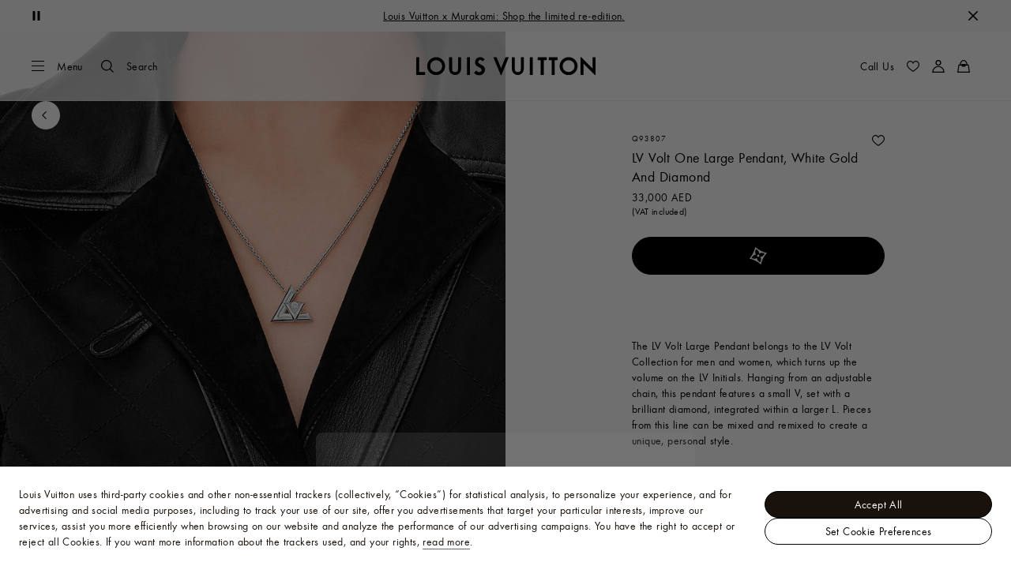

--- FILE ---
content_type: application/javascript
request_url: https://me.louisvuitton.com/cojYvi/TQTc/Xi/lPvF/AMYF-Objb2c/GOuYX6zuc9uYQt1J/XjtCLQ/Hjl9B2/xoOQkC
body_size: 172275
content:
(function(){if(typeof Array.prototype.entries!=='function'){Object.defineProperty(Array.prototype,'entries',{value:function(){var index=0;const array=this;return {next:function(){if(index<array.length){return {value:[index,array[index++]],done:false};}else{return {done:true};}},[Symbol.iterator]:function(){return this;}};},writable:true,configurable:true});}}());(function(){cV();bl1();l21();var fI=function(){return Ng.apply(this,[Nc,arguments]);};var MJ=function Nt(w4,mg){'use strict';var Ct=Nt;switch(w4){case Eq:{var d0=mg[lN];zl.push(V9);var j2=x7()[O2(pJ)](cg,l0);var G9=J0(typeof x7()[O2(EJ)],El('',[][[]]))?x7()[O2(pJ)](cg,l0):x7()[O2(P7)].apply(null,[VZ,dl]);if(d0[RT()[R9(T0)](EH(EH({})),Jt,Z0)]){var Tk=d0[RT()[R9(T0)](n2,Jt,Z0)][x7()[O2(f9)](U8,cf)](Vt()[k0(KI)](EH(EH(Kl)),ml,Z8));var Uk=Tk[RT()[R9(dT)].apply(null,[EH(Kl),HF,n8])](J0(typeof p9()[X0(gg)],'undefined')?p9()[X0(n9)](tZ,v4,VH,w7,hl):p9()[X0(h8)](lJ,j4,zk,LH,W9));if(Uk){var qF=Uk[J0(typeof Vt()[k0(wI)],El([],[][[]]))?Vt()[k0(Xk)](IH,c0,Vw):Vt()[k0(Jt)](k7,wk,r9)](RT()[R9(Et)].apply(null,[W0,ft,S2]));if(qF){j2=Uk[x7()[O2(L9)](Dk,U0)](qF[Vt()[k0(O0)].apply(null,[Ek,ET,BJ])]);G9=Uk[x7()[O2(L9)](Dk,U0)](qF[x7()[O2(O4)].call(null,YJ,ZI)]);}}}var L0;return L0=G0(OR,[x7()[O2(dT)](RF,Ot),j2,RT()[R9(KI)](vX,cX,P9),G9]),zl.pop(),L0;}break;case m3:{var Bt;zl.push(GH);return Bt=new (Xc[J0(typeof Vt()[k0(ft)],El('',[][[]]))?Vt()[k0(Il)](dX,QX,Gt):Vt()[k0(Jt)](vX,k8,QX)])()[x7()[O2(Il)].call(null,ET,HI)](),zl.pop(),Bt;}break;case VN:{zl.push(cl);var Cg;return Cg=z7(typeof Xc[Vt()[k0(Wf)].call(null,T0,U8,D9)][x7()[O2(St)](Jg,tJ)],J0(typeof x7()[O2(Vg)],El('',[][[]]))?x7()[O2(I2)](Af,zF):x7()[O2(P7)](wI,n0))||z7(typeof Xc[Vt()[k0(Wf)](hg,U8,D9)][p9()[X0(gg)](MF,jf,xI,tZ,If)],x7()[O2(I2)](Af,zF))||z7(typeof Xc[z7(typeof Vt()[k0(Ek)],El([],[][[]]))?Vt()[k0(Jt)].call(null,gI,I8,CH):Vt()[k0(Wf)].apply(null,[EH(EH({})),U8,D9])][RT()[R9(k7)](EH(Kl),W0,Dg)],x7()[O2(I2)](Af,zF)),zl.pop(),Cg;}break;case Qp:{var Wk=mg[lN];zl.push(IH);var tg=new (Xc[RT()[R9(Vl)].apply(null,[J4,fT,D4])])();var CJ=tg[x7()[O2(s9)](VX,Tg)](Wk);var hT=RT()[R9(W0)].apply(null,[Tg,w2,Kg]);CJ[Vt()[k0(gH)](T0,gg,SF)](function(WZ){zl.push(Y4);hT+=Xc[z7(typeof Vt()[k0(gI)],El([],[][[]]))?Vt()[k0(Jt)](w2,C7,Yf):Vt()[k0(h8)](z8,wl,qT)][z7(typeof x7()[O2(GJ)],El('',[][[]]))?x7()[O2(P7)](N9,TI):x7()[O2(ht)](r0,ql)](WZ);zl.pop();});var sF;return sF=Xc[x7()[O2(wX)](Hg,V7)](hT),zl.pop(),sF;}break;case nw:{var M0=mg[lN];zl.push(v8);var nt=Gg()[SY(Ek)](EH(EH({})),K7,qJ,gI,t7,EH(EH(pT)));try{var UI=zl.length;var bl=EH(EH(lN));if(M0[RT()[R9(gI)].apply(null,[EH(EH(pT)),U9,hf])][p9()[X0(ht)].apply(null,[z8,wX,P7,H7,ZZ])]){var jZ=M0[RT()[R9(gI)](Ek,U9,hf)][z7(typeof p9()[X0(jg)],El([],[][[]]))?p9()[X0(h8)].call(null,U9,EH(pT),Il,DT,h9):p9()[X0(ht)](j7,YJ,P7,H7,ZZ)][RT()[R9(tZ)].call(null,W0,lF,X2)]();var XT;return zl.pop(),XT=jZ,XT;}else{var pB;return zl.pop(),pB=nt,pB;}}catch(nQ){zl.splice(Hd(UI,Kl),Infinity,v8);var QK;return zl.pop(),QK=nt,QK;}zl.pop();}break;case I1:{zl.push(vX);try{var Aj=zl.length;var Pb=EH(EH(lN));var OD;return OD=EH(EH(Xc[Vt()[k0(Wf)].call(null,Il,U8,Ed)][x7()[O2(JP)](AD,rA)])),zl.pop(),OD;}catch(Oh){zl.splice(Hd(Aj,Kl),Infinity,vX);var th;return zl.pop(),th=EH([]),th;}zl.pop();}break;case AU:{var rD=mg[lN];var Y6=mg[QM];zl.push(Fj);var GG=Y6[z7(typeof x7()[O2(Kl)],El('',[][[]]))?x7()[O2(P7)].apply(null,[Is,Sb]):x7()[O2(Zd)](Jt,EQ)];var GL=Y6[RT()[R9(kQ)].call(null,Dj,r6,BJ)];var Cd=Y6[J0(typeof RT()[R9(pP)],'undefined')?RT()[R9(Zd)](Wf,zb,nE):RT()[R9(DT)](CD,kE,bx)];var CL=Y6[p9()[X0(wX)](j7,EH(EH(Kl)),QX,vD,Dk)];var d6=Y6[RT()[R9(XK)](Cs,Ls,qG)];var jL=Y6[RT()[R9(kD)].call(null,vX,O0,lK)];var bL=Y6[RT()[R9(lr)].call(null,k7,hg,HG)];var jh=Y6[PX()[OB(W0)].apply(null,[T0,pC,dE,TD,W0,fG])];var gA;return gA=RT()[R9(W0)].call(null,EH([]),w2,WC)[RT()[R9(r6)](kd,UA,Yf)](rD)[RT()[R9(r6)](W0,UA,Yf)](GG,Vt()[k0(UE)](ft,jX,qK))[RT()[R9(r6)].apply(null,[IH,UA,Yf])](GL,Vt()[k0(UE)](EH(EH([])),jX,qK))[J0(typeof RT()[R9(LD)],El([],[][[]]))?RT()[R9(r6)](s9,UA,Yf):RT()[R9(DT)](Il,xC,Jj)](Cd,Vt()[k0(UE)].apply(null,[tZ,jX,qK]))[z7(typeof RT()[R9(XK)],El('',[][[]]))?RT()[R9(DT)].apply(null,[MF,p6,UP]):RT()[R9(r6)](EH(EH([])),UA,Yf)](CL,J0(typeof Vt()[k0(J4)],El([],[][[]]))?Vt()[k0(UE)].call(null,pC,jX,qK):Vt()[k0(Jt)](H7,LG,CB))[RT()[R9(r6)].call(null,wI,UA,Yf)](d6,Vt()[k0(UE)](vj,jX,qK))[RT()[R9(r6)](J4,UA,Yf)](jL,Vt()[k0(UE)](zB,jX,qK))[z7(typeof RT()[R9(jg)],'undefined')?RT()[R9(DT)].apply(null,[nA,BE,nh]):RT()[R9(r6)].apply(null,[n0,UA,Yf])](bL,Vt()[k0(UE)](Jt,jX,qK))[J0(typeof RT()[R9(xI)],'undefined')?RT()[R9(r6)](Wf,UA,Yf):RT()[R9(DT)](EH(EH(pT)),xj,OQ)](jh,J0(typeof Vt()[k0(Vg)],'undefined')?Vt()[k0(zB)](mG,Il,EG):Vt()[k0(Jt)](vj,gP,qA)),zl.pop(),gA;}break;case EM:{zl.push(Ph);var BK;return BK=EH(EH(Xc[Vt()[k0(Wf)](jg,U8,YP)][Vt()[k0(K6)].call(null,gj,cP,zt)])),zl.pop(),BK;}break;case TV:{zl.push(Fd);var HP=RT()[R9(O4)](Il,St,EE);var LA=Zx()[Id(zB)](WG,W0,U9,pT,fG,Ls);for(var Vd=Ob[K7];Wd(Vd,cB);Vd++)HP+=LA[x7()[O2(Cs)](nC,Ag)](Xc[x7()[O2(Hs)](bd,DI)][RT()[R9(gB)].apply(null,[cX,Ej,xr])](kG(Xc[x7()[O2(Hs)](bd,DI)][p9()[X0(jx)](k7,ms,Wf,Td,FP)](),LA[RT()[R9(pT)](EH(Kl),K6,L7)])));var tj;return zl.pop(),tj=HP,tj;}break;case hO:{var Rh=mg[lN];var Bd=mg[QM];zl.push(AE);if(kK(typeof Xc[RT()[R9(T0)].apply(null,[j4,Jt,vs])][p9()[X0(wP)].apply(null,[GJ,zj,Wf,jg,Ab])],Zx()[Id(K7)].call(null,vs,mG,n0,dl,MF,Jt))){Xc[RT()[R9(T0)].apply(null,[hD,Jt,vs])][J0(typeof p9()[X0(wX)],El(RT()[R9(W0)](hD,w2,sL),[][[]]))?p9()[X0(wP)].call(null,j7,EH(pT),Wf,jg,Ab):p9()[X0(h8)].call(null,VH,EH({}),Xb,wb,bh)]=RT()[R9(W0)](Kl,w2,sL)[RT()[R9(r6)](EH([]),UA,p2)](Rh,Zx()[Id(Wf)].apply(null,[NK,tZ,QX,gQ,GJ,Kl]))[z7(typeof RT()[R9(Kl)],El('',[][[]]))?RT()[R9(DT)].call(null,QX,qd,KK):RT()[R9(r6)](Jt,UA,p2)](Bd,RT()[R9(Af)](R6,hh,qC));}zl.pop();}break;case Fp:{zl.push(zL);try{var Xr=zl.length;var L6=EH(EH(lN));var hx;return hx=EH(EH(Xc[z7(typeof Vt()[k0(DT)],'undefined')?Vt()[k0(Jt)].call(null,EH(EH(pT)),nA,Kh):Vt()[k0(Wf)](vX,U8,qs)][p9()[X0(W0)](Hs,r6,P7,SD,gQ)])),zl.pop(),hx;}catch(FK){zl.splice(Hd(Xr,Kl),Infinity,zL);var rQ;return zl.pop(),rQ=EH([]),rQ;}zl.pop();}break;case VY:{var nx=mg[lN];zl.push(UQ);var lb;return lb=EH(EH(nx[RT()[R9(gI)](QX,U9,AT)]))&&EH(EH(nx[RT()[R9(gI)](ht,U9,AT)][RT()[R9(PD)](EH(EH(pT)),qE,SH)]))&&nx[RT()[R9(gI)](xd,U9,AT)][RT()[R9(PD)](Jt,qE,SH)][pT]&&z7(nx[RT()[R9(gI)](wX,U9,AT)][RT()[R9(PD)](jg,qE,SH)][pT][RT()[R9(tZ)](bD,lF,Rg)](),x7()[O2(w7)](DL,O7))?Vt()[k0(Kl)].apply(null,[ht,bC,wT]):J0(typeof RT()[R9(IH)],El([],[][[]]))?RT()[R9(Hs)](EH(EH([])),ID,ZH):RT()[R9(DT)](EH(EH([])),RC,Vs),zl.pop(),lb;}break;case Cp:{var Zh=mg[lN];var jG=mg[QM];zl.push(KE);if(EH(XB(Zh,jG))){throw new (Xc[RT()[R9(n9)](Cs,zP,pA)])(RT()[R9(BD)](EH(EH([])),YJ,nd));}zl.pop();}break;case Fv:{zl.push(Vr);var IB=[x7()[O2(PD)].call(null,O6,T8),Vt()[k0(PD)](I8,Yb,wA),Vt()[k0(k7)].apply(null,[wX,Lx,RD]),RT()[R9(n2)].call(null,UB,ZB,MP),RT()[R9(s9)](EH(Kl),NA,q6),Zx()[Id(gj)].apply(null,[hA,J4,Nr,Ls,EH(EH(Kl)),n9]),Zx()[Id(I2)].apply(null,[sD,I2,Wf,DE,wX,jg]),Vt()[k0(nC)].apply(null,[T0,lJ,VW]),RT()[R9(ml)](w2,Xk,lH),Vt()[k0(U9)](r0,mr,sH),x7()[O2(k7)].call(null,YE,q9),Vt()[k0(zj)].apply(null,[jg,Dr,rt]),z7(typeof Vt()[k0(KE)],El('',[][[]]))?Vt()[k0(Jt)].call(null,j7,Uj,TA):Vt()[k0(nA)].call(null,K7,r0,AL),Vt()[k0(j4)](xI,Mr,rt),RT()[R9(Il)].apply(null,[Dj,DE,cZ]),x7()[O2(nC)](jK,BH),z7(typeof x7()[O2(zB)],'undefined')?x7()[O2(P7)].call(null,IH,lP):x7()[O2(U9)](hd,qB),RT()[R9(pP)].apply(null,[zB,vb,hX]),Zx()[Id(wX)].call(null,b6,ml,EH(EH({})),fr,gI,H7),x7()[O2(zj)].apply(null,[hh,w0]),x7()[O2(nA)](Qh,b9),Vt()[k0(Nr)](wP,pJ,MT),Vt()[k0(St)].call(null,Hs,TD,NH),z7(typeof RT()[R9(jg)],'undefined')?RT()[R9(DT)](EH(Kl),sA,A6):RT()[R9(pC)].call(null,jg,DT,AB),x7()[O2(j4)].apply(null,[zK,zh]),x7()[O2(Nr)](dr,fL),Vt()[k0(JP)](pC,XK,Y0)];if(fb(typeof Xc[RT()[R9(gI)](KE,U9,OL)][RT()[R9(PD)].call(null,mG,qE,lH)],Zx()[Id(K7)](MD,U9,hg,dl,z8,Jt))){var vx;return zl.pop(),vx=null,vx;}var Gd=IB[RT()[R9(pT)].apply(null,[EH(pT),K6,MP])];var Os=RT()[R9(W0)](EH(EH(Kl)),w2,UT);for(var FL=Ob[K7];Wd(FL,Gd);FL++){var wL=IB[FL];if(J0(Xc[z7(typeof RT()[R9(Nr)],'undefined')?RT()[R9(DT)].call(null,hg,W9,DD):RT()[R9(gI)].apply(null,[EH([]),U9,OL])][RT()[R9(PD)].apply(null,[r6,qE,lH])][wL],undefined)){Os=RT()[R9(W0)](Qr,w2,UT)[RT()[R9(r6)](Kl,UA,bg)](Os,Vt()[k0(UE)](Fj,jX,zr))[RT()[R9(r6)].apply(null,[EH({}),UA,bg])](FL);}}var DB;return zl.pop(),DB=Os,DB;}break;case Xz:{zl.push(If);var YQ=EH(QM);try{var vA=zl.length;var TQ=EH({});if(Xc[Vt()[k0(Wf)].call(null,Fj,U8,fD)][p9()[X0(W0)].apply(null,[St,k7,P7,SD,Sx])]){Xc[Vt()[k0(Wf)](Cs,U8,fD)][J0(typeof p9()[X0(xI)],El([],[][[]]))?p9()[X0(W0)].call(null,St,St,P7,SD,Sx):p9()[X0(h8)].call(null,Ls,EH({}),bG,XK,LD)][Vt()[k0(pJ)](wI,Od,Q7)](J0(typeof RT()[R9(kQ)],El([],[][[]]))?RT()[R9(L9)](gI,Wj,GH):RT()[R9(DT)](JP,sE,bX),x7()[O2(MB)](pJ,xs));Xc[Vt()[k0(Wf)].call(null,n2,U8,fD)][p9()[X0(W0)](gI,St,P7,SD,Sx)][Vt()[k0(MB)].call(null,zj,jK,mQ)](RT()[R9(L9)](Dj,Wj,GH));YQ=EH(EH([]));}}catch(Bh){zl.splice(Hd(vA,Kl),Infinity,If);}var gs;return zl.pop(),gs=YQ,gs;}break;case KV:{zl.push(EK);var cQ;return cQ=Xc[J0(typeof RT()[R9(z8)],El([],[][[]]))?RT()[R9(n0)].call(null,wP,j4,FC):RT()[R9(DT)](Hj,FE,Xs)][z7(typeof Vt()[k0(n0)],El('',[][[]]))?Vt()[k0(Jt)].call(null,gH,r6,qx):Vt()[k0(CK)](hg,JD,Ar)],zl.pop(),cQ;}break;case xc:{zl.push(Kd);try{var AG=zl.length;var vE=EH([]);var Cb=El(Xc[x7()[O2(UE)](SL,M2)](Xc[Vt()[k0(Wf)].apply(null,[EH(EH([])),U8,hF])][PX()[OB(DT)].call(null,jx,mG,sL,jx,Zj,nA)]),LK(Xc[x7()[O2(UE)].call(null,SL,M2)](Xc[Vt()[k0(Wf)].call(null,n9,U8,hF)][x7()[O2(K6)](Ks,Of)]),Kl));Cb+=El(LK(Xc[x7()[O2(UE)].apply(null,[SL,M2])](Xc[Vt()[k0(Wf)](Qr,U8,hF)][RT()[R9(nC)].apply(null,[kr,s9,zY])]),K7),LK(Xc[x7()[O2(UE)].call(null,SL,M2)](Xc[Vt()[k0(Wf)].apply(null,[Mr,U8,hF])][x7()[O2(zA)].apply(null,[St,c8])]),Ob[ms]));Cb+=El(LK(Xc[x7()[O2(UE)].apply(null,[SL,M2])](Xc[Vt()[k0(Wf)](Hj,U8,hF)][z7(typeof Vt()[k0(v4)],El([],[][[]]))?Vt()[k0(Jt)](gI,Sd,jj):Vt()[k0(zA)](Vl,Fb,fD)]),Fz[Vt()[k0(Ek)](EH(EH(pT)),DT,XJ)]()),LK(Xc[x7()[O2(UE)](SL,M2)](Xc[J0(typeof Vt()[k0(CD)],El([],[][[]]))?Vt()[k0(Wf)](Ls,U8,hF):Vt()[k0(Jt)](dX,hb,x6)][x7()[O2(mC)](O4,b8)]),VH));Cb+=El(LK(Xc[x7()[O2(UE)](SL,M2)](Xc[Vt()[k0(Wf)](wX,U8,hF)][RT()[R9(U9)](fG,Kh,Wt)]),Wf),LK(Xc[z7(typeof x7()[O2(Ls)],El('',[][[]]))?x7()[O2(P7)](gK,qP):x7()[O2(UE)](SL,M2)](Xc[Vt()[k0(Wf)](kr,U8,hF)][RT()[R9(zj)](Il,Hj,NJ)]),Cs));Cb+=El(LK(Xc[x7()[O2(UE)](SL,M2)](Xc[z7(typeof Vt()[k0(wI)],'undefined')?Vt()[k0(Jt)].apply(null,[St,pA,lh]):Vt()[k0(Wf)](wX,U8,hF)][RT()[R9(nA)](zj,nA,F9)]),DT),LK(Xc[x7()[O2(UE)].call(null,SL,M2)](Xc[Vt()[k0(Wf)].call(null,gB,U8,hF)][z7(typeof RT()[R9(Mr)],El('',[][[]]))?RT()[R9(DT)].apply(null,[Fj,Ed,VP]):RT()[R9(j4)](xI,B6,gE)]),Jt));Cb+=El(LK(Xc[x7()[O2(UE)].call(null,SL,M2)](Xc[Vt()[k0(Wf)].call(null,jf,U8,hF)][x7()[O2(Af)](nA,E8)]),Hs),LK(Xc[x7()[O2(UE)].call(null,SL,M2)](Xc[Vt()[k0(Wf)](lJ,U8,hF)][RT()[R9(Nr)].apply(null,[EH(Kl),vB,F2])]),Ob[wX]));Cb+=El(LK(Xc[x7()[O2(UE)].apply(null,[SL,M2])](Xc[Vt()[k0(Wf)].apply(null,[ms,U8,hF])][x7()[O2(BD)](WD,AF)]),P7),LK(Xc[x7()[O2(UE)].apply(null,[SL,M2])](Xc[Vt()[k0(Wf)].call(null,Sb,U8,hF)][RT()[R9(St)](n0,YE,l4)]),gg));Cb+=El(LK(Xc[x7()[O2(UE)](SL,M2)](Xc[Vt()[k0(Wf)](EH(EH({})),U8,hF)][z7(typeof Gg()[SY(QX)],El(RT()[R9(W0)].call(null,J4,w2,Jv),[][[]]))?Gg()[SY(Cs)].call(null,UB,Eh,Xk,KE,ZE,I2):Gg()[SY(W0)](VH,jx,EJ,CD,sL,EH({}))]),W0),LK(Xc[z7(typeof x7()[O2(H7)],El([],[][[]]))?x7()[O2(P7)].apply(null,[WQ,xI]):x7()[O2(UE)](SL,M2)](Xc[Vt()[k0(Wf)](hg,U8,hF)][z7(typeof Vt()[k0(GJ)],'undefined')?Vt()[k0(Jt)](fG,AL,Jh):Vt()[k0(mC)].apply(null,[EH(Kl),HD,P2])]),T0));Cb+=El(LK(Xc[J0(typeof x7()[O2(GJ)],'undefined')?x7()[O2(UE)].apply(null,[SL,M2]):x7()[O2(P7)].apply(null,[LQ,hb])](Xc[Vt()[k0(Wf)](DA,U8,hF)][x7()[O2(LD)].call(null,bG,rJ)]),QX),LK(Xc[x7()[O2(UE)](SL,M2)](Xc[Vt()[k0(Wf)].apply(null,[UB,U8,hF])][Vt()[k0(Af)](EH([]),Cs,Z8)]),Ek));Cb+=El(LK(Xc[x7()[O2(UE)](SL,M2)](Xc[Vt()[k0(Wf)](k7,U8,hF)][PX()[OB(Jt)](QX,K7,sL,IH,H6,jf)]),wP),LK(Xc[J0(typeof x7()[O2(W0)],El('',[][[]]))?x7()[O2(UE)].apply(null,[SL,M2]):x7()[O2(P7)](xE,pK)](Xc[Vt()[k0(Wf)](gH,U8,hF)][x7()[O2(EJ)].call(null,Fj,Ak)]),DA));Cb+=El(LK(Xc[x7()[O2(UE)].call(null,SL,M2)](Xc[Vt()[k0(Wf)](r6,U8,hF)][RT()[R9(JP)](EH(EH({})),kC,Vv)]),xI),LK(Xc[x7()[O2(UE)](SL,M2)](Xc[Vt()[k0(Wf)](mG,U8,hF)][J0(typeof RT()[R9(DT)],El('',[][[]]))?RT()[R9(UE)](zQ,sx,zY):RT()[R9(DT)](lJ,mD,Jg)]),gj));Cb+=El(LK(Xc[x7()[O2(UE)](SL,M2)](Xc[z7(typeof Vt()[k0(Tg)],El([],[][[]]))?Vt()[k0(Jt)].call(null,EH({}),NL,hB):Vt()[k0(Wf)](St,U8,hF)][z7(typeof PX()[OB(ms)],El(z7(typeof RT()[R9(gg)],El([],[][[]]))?RT()[R9(DT)](ft,KX,hK):RT()[R9(W0)](Tg,w2,Jv),[][[]]))?PX()[OB(QX)](NP,h8,RC,R6,OQ,J4):PX()[OB(Hs)](Dr,fG,sL,JP,bQ,ht)]),Ob[KE]),LK(Xc[x7()[O2(UE)](SL,M2)](Xc[Vt()[k0(Wf)](EH(pT),U8,hF)][RT()[R9(K6)](gI,A6,NX)]),wX));Cb+=El(LK(Xc[x7()[O2(UE)](SL,M2)](Xc[z7(typeof Vt()[k0(K6)],'undefined')?Vt()[k0(Jt)](EH(EH(pT)),Sx,WC):Vt()[k0(Wf)](zP,U8,hF)][RT()[R9(zA)](Od,n0,bR)]),Ob[ht]),LK(Xc[x7()[O2(UE)].apply(null,[SL,M2])](Xc[Vt()[k0(Wf)](jg,U8,hF)][Vt()[k0(BD)](Hj,zQ,TX)]),Ob[n9]));Cb+=El(LK(Xc[x7()[O2(UE)](SL,M2)](Xc[J0(typeof Vt()[k0(lJ)],'undefined')?Vt()[k0(Wf)](hg,U8,hF):Vt()[k0(Jt)](n2,zb,Vj)][Vt()[k0(LD)].call(null,Fj,GJ,xt)]),n9),LK(Xc[x7()[O2(UE)](SL,M2)](Xc[z7(typeof Vt()[k0(VH)],'undefined')?Vt()[k0(Jt)](kd,nK,CX):Vt()[k0(Wf)].apply(null,[EH(EH(pT)),U8,hF])][Vt()[k0(EJ)].apply(null,[dX,mb,TY])]),Dr));Cb+=El(LK(Xc[x7()[O2(UE)](SL,M2)](Xc[Vt()[k0(Wf)](wP,U8,hF)][Vt()[k0(LL)](JP,MF,Pk)]),jg),LK(Xc[x7()[O2(UE)](SL,M2)](Xc[Vt()[k0(Wf)](Cs,U8,hF)][RT()[R9(mC)](ml,wX,GF)]),z8));Cb+=El(LK(Xc[z7(typeof x7()[O2(QX)],El([],[][[]]))?x7()[O2(P7)](lL,Kj):x7()[O2(UE)](SL,M2)](Xc[Vt()[k0(Wf)].apply(null,[pP,U8,hF])][Zx()[Id(KE)].call(null,v6,gH,EH({}),UP,r0,gj)]),zB),LK(Xc[x7()[O2(UE)].call(null,SL,M2)](Xc[Vt()[k0(Wf)](QX,U8,hF)][Vt()[k0(lL)].call(null,w2,nC,f7)]),mG));Cb+=El(El(LK(Xc[x7()[O2(UE)](SL,M2)](Xc[RT()[R9(T0)](r6,Jt,GC)][Vt()[k0(Jg)](j4,dB,J2)]),zb),LK(Xc[x7()[O2(UE)](SL,M2)](Xc[J0(typeof Vt()[k0(jg)],El([],[][[]]))?Vt()[k0(Wf)](H7,U8,hF):Vt()[k0(Jt)](R6,pJ,Rs)][PX()[OB(jx)](gg,gg,rE,EH(EH([])),pT,Qr)]),H7)),LK(Xc[x7()[O2(UE)].apply(null,[SL,M2])](Xc[Vt()[k0(Wf)](Vl,U8,hF)][p9()[X0(T0)](P7,H7,ms,UP,xr)]),Fz[Vt()[k0(xE)](fG,VH,vg)]()));var YD;return YD=Cb[RT()[R9(tZ)](EH(EH(Kl)),lF,Ef)](),zl.pop(),YD;}catch(QQ){zl.splice(Hd(AG,Kl),Infinity,Kd);var sj;return sj=RT()[R9(Hs)](vj,ID,XX),zl.pop(),sj;}zl.pop();}break;case W1:{var lG=mg[lN];zl.push(KG);try{var jb=zl.length;var IA=EH(EH(lN));if(z7(lG[RT()[R9(gI)].call(null,tZ,U9,QB)][Gg()[SY(T0)](CD,Jt,ZE,gj,FE,pP)],undefined)){var Ib;return Ib=J0(typeof Gg()[SY(Kl)],'undefined')?Gg()[SY(Ek)](EH(Kl),K7,qJ,hg,Gh,zP):Gg()[SY(Cs)].call(null,zj,xE,AC,R6,kx,QX),zl.pop(),Ib;}if(z7(lG[RT()[R9(gI)].apply(null,[EH(Kl),U9,QB])][Gg()[SY(T0)].call(null,ft,Jt,ZE,Cs,FE,EH(EH({})))],EH(EH(lN)))){var JB;return JB=J0(typeof RT()[R9(CK)],El('',[][[]]))?RT()[R9(Hs)](R6,ID,IZ):RT()[R9(DT)](Il,LD,mh),zl.pop(),JB;}var hs;return hs=Vt()[k0(Kl)].call(null,EH(EH(Kl)),bC,vI),zl.pop(),hs;}catch(Br){zl.splice(Hd(jb,Kl),Infinity,KG);var U6;return U6=Vt()[k0(m6)](I2,pP,xr),zl.pop(),U6;}zl.pop();}break;case TY:{var wE=mg[lN];zl.push(Or);var Nh=wE[z7(typeof RT()[R9(pC)],'undefined')?RT()[R9(DT)](EH(EH(pT)),vL,VK):RT()[R9(gI)](GB,U9,N3)][x7()[O2(Et)](xd,lw)];if(Nh){var hC=Nh[RT()[R9(tZ)].call(null,ms,lF,Wl)]();var vh;return zl.pop(),vh=hC,vh;}else{var Rb;return Rb=J0(typeof Gg()[SY(wP)],El([],[][[]]))?Gg()[SY(Ek)](h8,K7,qJ,j4,hl,QX):Gg()[SY(Cs)](zQ,rB,GK,PD,qs,zP),zl.pop(),Rb;}zl.pop();}break;}};var kG=function(hL,JA){return hL*JA;};var vC=function(Fh,Ij){return Fh<=Ij;};var Fx=function(XD){return ~XD;};var QL=function(BB,Rj){return BB^Rj;};var VB=function(dK){var PG='';for(var SG=0;SG<dK["length"];SG++){PG+=dK[SG]["toString"](16)["length"]===2?dK[SG]["toString"](16):"0"["concat"](dK[SG]["toString"](16));}return PG;};var MA=function(){return Ng.apply(this,[AU,arguments]);};var ZL=function(){return Ng.apply(this,[IO,arguments]);};var TL=function(){Ah=["\x6c\x65\x6e\x67\x74\x68","\x41\x72\x72\x61\x79","\x63\x6f\x6e\x73\x74\x72\x75\x63\x74\x6f\x72","\x6e\x75\x6d\x62\x65\x72"];};var Ld=function(){vG=[];};var XE=function(){GX=["\x6c\x65\x6e\x67\x74\x68","\x41\x72\x72\x61\x79","\x63\x6f\x6e\x73\x74\x72\x75\x63\x74\x6f\x72","\x6e\x75\x6d\x62\x65\x72"];};var ME=function(xA,tB){return xA in tB;};var qD=function(Ds){var RL=Ds%4;if(RL===2)RL=3;var mB=42+RL;var HE;if(mB===42){HE=function Pj(Ts,Gs){return Ts*Gs;};}else if(mB===43){HE=function Ex(WK,Us){return WK+Us;};}else{HE=function ph(I6,Nx){return I6-Nx;};}return HE;};var Oj=function(Ax,Dd){return Ax/Dd;};var Ur=function(tL){if(tL===undefined||tL==null){return 0;}var YK=tL["replace"](/[\w\s]/gi,'');return YK["length"];};var Yr=function(Yh){var fx=['text','search','url','email','tel','number'];Yh=Yh["toLowerCase"]();if(fx["indexOf"](Yh)!==-1)return 0;else if(Yh==='password')return 1;else return 2;};var mj=function(RG){if(RG===undefined||RG==null){return 0;}var Ox=RG["toLowerCase"]()["replace"](/[^0-9]+/gi,'');return Ox["length"];};var z7=function(IE,CQ){return IE===CQ;};var Tj=function(Ch,YA){return Ch>=YA;};var GD=function(){if(Xc["Date"]["now"]&&typeof Xc["Date"]["now"]()==='number'){return Xc["Math"]["round"](Xc["Date"]["now"]()/1000);}else{return Xc["Math"]["round"](+new (Xc["Date"])()/1000);}};var nG=function(){g6=["+:",">*$:B71-","\x3f","80\'D\x07=86l\f/%Z\"=","\t+&Q&+7","\t/)=T\x3f%=\':w4 T","\n+:07","\x07;+>L.Z\"","_:.i3\fw","\x3f\r*","p","h(P","+N\x3f=4!1> V","-","&U","<;[5\x07:/M","/!/31E;=01>K,<_\x3f>#<##+-",";:L%I9\n<:;","ynsZSmx{K","#(W:*1 6\'","\r=\x00+)1","x#\t-\v#\x0780&v<1-K4 T898\b\"","L\r3=w9=","76;\x40","","*+#/-","*!0\b:6`31\v-F)\'\\:>6%1","%\b>\t;^9\'","+,B",">F)=^5,+","X","\x07U%Z/\x3f+!0","%KlU","2Y","8","<\t+|","3/*Es.-T$","W90\n",";>.\f3(&^= \x00\x00L$ U1%",":*","\'",".T","4",">hO\f\"K","0(&:9R4","-(I=","*\f8;#V(01P\r2,U5","+,B=","]$4\'&#\t00R","l","63\'C;12:Q_7 O>,n!\f><<5\x07t96D,0","_3-+\x00/, V7","(:Br","-$+1E11+","h1=;L\t%;d3\f8\b;#/","1\x00,s\'2w:l8(","\x3f,1S&:>\x07v:,","]5","\r^ :-#0:r,:+","gt","9:)","Q<7-:K<!\'M7\t","43i","rm:;j","!","\r1\r-*","-:J\t%","","8g","/>",":\t#,","6-*\b$;","^84<#&:","8-*\b9",";%K2X$<\n","9Z1;\b;0","Y<:","\r=\':;B.A<+S","3 ","<W-,t4","\t<",";&^,&","$7>","9(=","\f,+1E7","(","#d=\x00","1Y;=):WF$,fv\x07","5\x00 :- L4!","5<<\':;B.","\t2\r>","#->\x07","#!Z$;-","7\b","}","\x00(C\x07$;R +;;,8>$G\x3f","l\'T8\x40","\'0.~)9;<>I\x3fZ\x3f8\"\'","!\t)\x005S5$$0>K!~\r&:>/,3\vd#603",")1",";563 L4!","-2z/df\v","$\x077{","7\"3","9!Y9=01","M\x3f+:\'","E/ 62u!0L$>\f:","(0\f\':\'","R8\f6+","<0\b+\b+;1E","x<\r-$:7C3:","9+5C/","7+;8:\'D","/:O7\v*\'",":\v $82","/j\rS",")\v\',/-!G","0H5:^;/","\r6\'A_\x07,U3\b8\bn\x3f8=Yz6;1+L%;","9%*7_11+","7T)","E.","D*=+","3R&96\x00+",";","[;3*>\x40",".<\vV>/0V&(\f`\n\x3f\x07\x00)98h\x07&>&","\b1U r6Q\';R3\b-n)\f","\t+/8&","$-)}!rGLfmx\x40JvZoD","%=h\"+)\'8:;5C\x3f","\x40\f4","81C37Q\r/9B\x005+1","9I9,\x07:(","2:8R4!2\x00>a:^5+\x00+0","k-{<,m\x07x\t","#R8=+Q8!$^&=","\':","#;",",(H\"48\t+","+9:&C\b$3>\x40%\'O!","X9<4!+> ","/\b>7;S",":*&","\',\t/\'Q","\x40>\x07",",","1+-1S\r&4:l, U3\x3f+!0","%=o\x3f<!,\b92D\x3f","!;H3","*-2/1","2P\f%-T!","7X4=-22H)%z2+=1","8:\'G5\':","\f{6\x00","b1p","Z56;\x40","(Q)\f+\'>\'\\","/3B.:w3>&","%*-/T(6>+","x(-","&>1Jr","h5,+ D\v);x9\x3f\r</",";G\bv--6","\r;+!j8B=:","\x00/6\f",")\f!,\b",":D,\b_2\b<=","*\',(W","1-4/0\f\': R(","*$","<<V(6;;:","81C9:/A\f","=8+/0&^\x3f >+J","#8","L9\r","&:,\x07J3,o3-","-V","!,:K-,","163","9$T","#*^:+\v#\'/-",".>-","$1\v\'",";Y9=<4","5/0$$+1E,8","5&","$G6>&$\x40\f3 T8","&<0<R6,0+D\n+/< X(","\r0:)K`\nT8<\n:b)/<&N*=01Wh$<W3",";563\x3f\x40\'!O","+/6\b","to/=\x3f^.X5*+C,%","}\t:","\x07P\f(O7<","=*\f8:0v(\x075&C%;","D,","5+Y:*","5=",".:\"^9y61J","0<#\x00/<E5=*2","<",",\x40","\\3\t!6>&$R","_38\"6","0\b+\f>7","(#&+tu(#,:7%%K3\b","(",";\x40","6361>A","25O!<7\'J.=H","x9*<7>0&",";6<p-\t","\t9&","=!\t:A2","-2=I",",y","\x40\x074fQ7\f8-0:+","P\x3f++L5=^",",D\r4H"," _\x3f","","","7>3P!=^*","=\'-;C5-/:8C","8:2K\v<W:3=","8Q+%%^;-7\n\b+;1E&*J/:O","$&X#<\n:\x07/21Y.","(2/",",:g\r!\x3f^>\n/.","86r.","v71","U7\f\t</","+/$[#3!1<","N#-:L","(00N","(7&\t1E);1V\v","G","mX2=&\x07,35D/;/9SV55;",":6,R611/+",";1\b83R4","+I32",">!","Z\x3f5:","3","-^0,\b:\f&*1","\\\x3f\f$-:V","%8:",">$G:0-!\x40\r3 T8","79","U2,U\"46\x00+","=/&W37",":F$,","75E\x3f--\\=5/]3\b","V+)$^9-U!#)1","/\"+\tj> C\x3f$+J_$,H\"\b,\x07:7/:X4X=+:D,,\x3f*/,/q^~4U;-;W_4&4y\r:\'+=8RvU:01ZD\r2(Bv;+!99B)t7>\x40_!i`4!.C#+1E;;-_\f_-,O>=J","\v",">69R\x00::","\r::R( 0-WL\f`(W$8\x007b\x3f1:^4",";7:3W4 T8",",:S#,l9\b2<","*S7\b\v*\',>","d\t\t<\b+,\x3f2\vB4&>/\x07\x40","b9:X.U=+:D,,"," >+;Y","A-\bN\"4:+$",", N6","!809R","#,=U3=+&M..^"," %>","-: r69:1V=9Z148\t+","%1O","1,,J=T$>","\x40$0h\"-",":\'\x07J\r4:","zm`","3","","\\#\x00O3\b8!0","4\'","(%*:Q(!\"^:",">:&Z)","((O","%;V\x3f\t*\r!,","s,E","%\x3f^8\r#+\b6;Z\x3f&6<6P\v/9T%","0+,","(G8\f^86",".E","/D\v&&I;,<=+$",":\'F\n4 U1","W!=^<\t+,","07","5D#7","c6L\vow","(\'03\x409O\x3f7","\r-0902Cz:296\x40_\f M3Z\t\b;%\x40#1"];};var T6=function(){return Ng.apply(this,[dq,arguments]);};var lj=function(pD){return Xc["unescape"](Xc["encodeURIComponent"](pD));};var WB=function(XQ){if(XQ==null)return -1;try{var wC=0;for(var dQ=0;dQ<XQ["length"];dQ++){var Vh=XQ["charCodeAt"](dQ);if(Vh<128){wC=wC+Vh;}}return wC;}catch(gr){return -2;}};var FQ=function(){return hE.apply(this,[AU,arguments]);};var Hd=function(lA,wd){return lA-wd;};var Z6=function(DQ){var dh=DQ[0]-DQ[1];var TC=DQ[2]-DQ[3];var VD=DQ[4]-DQ[5];var VE=Xc["Math"]["sqrt"](dh*dh+TC*TC+VD*VD);return Xc["Math"]["floor"](VE);};var LX=function M6(PK,Sh){'use strict';var Js=M6;switch(PK){case AU:{var qb=Sh[lN];var ls;zl.push(cs);return ls=qb&&fb(x7()[O2(I2)](Af,px),typeof Xc[RT()[R9(DA)](ms,bG,cj)])&&z7(qb[RT()[R9(VH)](lJ,QX,ps)],Xc[RT()[R9(DA)](vX,bG,cj)])&&J0(qb,Xc[RT()[R9(DA)](EH(EH(pT)),bG,cj)][RT()[R9(h8)].apply(null,[EH(EH([])),SL,bd])])?x7()[O2(bD)].call(null,HA,mE):typeof qb,zl.pop(),ls;}break;case pv:{var Dx=Sh[lN];return typeof Dx;}break;case EN:{var Nb=Sh[lN];var WA=Sh[QM];var pQ=Sh[W1];zl.push(Er);Nb[WA]=pQ[RT()[R9(xI)].call(null,Sb,jx,t7)];zl.pop();}break;case Wq:{var pE=Sh[lN];var pG=Sh[QM];var Rr=Sh[W1];return pE[pG]=Rr;}break;case jz:{var Pr=Sh[lN];var fj=Sh[QM];var jQ=Sh[W1];zl.push(TB);try{var lQ=zl.length;var SB=EH(EH(lN));var fs;return fs=G0(OR,[Zx()[Id(jx)](Ud,J4,PD,jd,zQ,h8),p9()[X0(Wf)](Sb,EH(EH([])),Wf,CX,qh),RT()[R9(Od)].apply(null,[wP,xx,Ug]),Pr.call(fj,jQ)]),zl.pop(),fs;}catch(MG){zl.splice(Hd(lQ,Kl),Infinity,TB);var cG;return cG=G0(OR,[z7(typeof Zx()[Id(pT)],'undefined')?Zx()[Id(ms)].apply(null,[nh,J4,ms,SK,r6,Z0]):Zx()[Id(jx)](Ud,Sb,pP,jd,wX,h8),Vt()[k0(Od)](pP,OC,qr),RT()[R9(Od)](EH(EH([])),xx,Ug),MG]),zl.pop(),cG;}zl.pop();}break;case pq:{return this;}break;case qp:{var ss=Sh[lN];var Sj;zl.push(Fr);return Sj=G0(OR,[Vt()[k0(Fj)].call(null,DA,hD,Ir),ss]),zl.pop(),Sj;}break;case tY:{return this;}break;case qV:{return this;}break;case xv:{zl.push(JK);var JG;return JG=Gg()[SY(jx)](gB,wP,D6,wX,hQ,EH({})),zl.pop(),JG;}break;case r3:{var js=Sh[lN];zl.push(AC);var CA=Xc[x7()[O2(W0)](gB,xF)](js);var ws=[];for(var RP in CA)ws[Vt()[k0(pT)](ht,j4,w0)](RP);ws[Zx()[Id(Ek)](TY,dX,Qr,EJ,U9,Cs)]();var Eb;return Eb=function KB(){zl.push(ZD);for(;ws[RT()[R9(pT)](gB,K6,fH)];){var pj=ws[x7()[O2(CD)].apply(null,[rK,U0])]();if(ME(pj,CA)){var Wh;return KB[RT()[R9(xI)].apply(null,[vX,jx,mt])]=pj,KB[RT()[R9(YJ)].apply(null,[PD,Ys,fg])]=EH(Ob[I2]),zl.pop(),Wh=KB,Wh;}}KB[RT()[R9(YJ)](YJ,Ys,fg)]=EH(pT);var RE;return zl.pop(),RE=KB,RE;},zl.pop(),Eb;}break;case QM:{zl.push(qj);this[RT()[R9(YJ)].apply(null,[hg,Ys,cT])]=EH(pT);var fd=this[RT()[R9(I8)].apply(null,[n2,QG,fk])][pT][Gg()[SY(Hs)].call(null,vj,Hs,n9,pC,Uj,QX)];if(z7(z7(typeof Vt()[k0(H7)],El('',[][[]]))?Vt()[k0(Jt)](Qr,ZB,lL):Vt()[k0(Od)](GJ,OC,Xx),fd[Zx()[Id(jx)].call(null,Sd,GB,EH(Kl),jd,EH(EH({})),h8)]))throw fd[z7(typeof RT()[R9(kd)],'undefined')?RT()[R9(DT)](K7,ds,sE):RT()[R9(Od)].call(null,EH(EH(Kl)),xx,m9)];var wx;return wx=this[Vt()[k0(wI)].call(null,gB,UE,Vk)],zl.pop(),wx;}break;case S3:{var jE=Sh[lN];var kj;zl.push(JP);return kj=jE&&fb(x7()[O2(I2)].apply(null,[Af,mL]),typeof Xc[J0(typeof RT()[R9(xd)],'undefined')?RT()[R9(DA)](UB,bG,Hx):RT()[R9(DT)].call(null,z8,zB,tb)])&&z7(jE[RT()[R9(VH)].call(null,hg,QX,mC)],Xc[RT()[R9(DA)](zB,bG,Hx)])&&J0(jE,Xc[RT()[R9(DA)].apply(null,[YJ,bG,Hx])][RT()[R9(h8)].call(null,Hs,SL,RQ)])?x7()[O2(bD)].call(null,HA,cx):typeof jE,zl.pop(),kj;}break;case hO:{var FA=Sh[lN];return typeof FA;}break;case E:{var wD=Sh[lN];zl.push(vr);var FB;return FB=wD&&fb(z7(typeof x7()[O2(Nr)],El('',[][[]]))?x7()[O2(P7)].apply(null,[Qh,rh]):x7()[O2(I2)](Af,Ir),typeof Xc[RT()[R9(DA)].apply(null,[Fj,bG,l2])])&&z7(wD[RT()[R9(VH)](CK,QX,Ab)],Xc[RT()[R9(DA)].call(null,ht,bG,l2)])&&J0(wD,Xc[RT()[R9(DA)](tZ,bG,l2)][J0(typeof RT()[R9(kr)],El([],[][[]]))?RT()[R9(h8)](IH,SL,OL):RT()[R9(DT)].apply(null,[Qr,wr,dE])])?x7()[O2(bD)](HA,VK):typeof wD,zl.pop(),FB;}break;case dW:{var Bb=Sh[lN];return typeof Bb;}break;case N3:{var BA=Sh[lN];var Sr;zl.push(kB);return Sr=BA&&fb(x7()[O2(I2)](Af,C0),typeof Xc[RT()[R9(DA)].apply(null,[ht,bG,j8])])&&z7(BA[J0(typeof RT()[R9(Ek)],El('',[][[]]))?RT()[R9(VH)].apply(null,[Nr,QX,tE]):RT()[R9(DT)](EH([]),Vx,BC)],Xc[z7(typeof RT()[R9(n9)],El([],[][[]]))?RT()[R9(DT)](EH([]),pT,dr):RT()[R9(DA)].apply(null,[Hj,bG,j8])])&&J0(BA,Xc[z7(typeof RT()[R9(kd)],El('',[][[]]))?RT()[R9(DT)](EH(EH(Kl)),t6,Db):RT()[R9(DA)](Kl,bG,j8)][RT()[R9(h8)](Wf,SL,kl)])?x7()[O2(bD)].apply(null,[HA,m9]):typeof BA,zl.pop(),Sr;}break;case bp:{var bj=Sh[lN];return typeof bj;}break;case Ev:{var CE=Sh[lN];zl.push(Jd);var Ws;return Ws=CE&&fb(x7()[O2(I2)](Af,t7),typeof Xc[RT()[R9(DA)].apply(null,[pP,bG,NB])])&&z7(CE[RT()[R9(VH)](EH(EH([])),QX,VA)],Xc[RT()[R9(DA)](Nr,bG,NB)])&&J0(CE,Xc[RT()[R9(DA)](EH(Kl),bG,NB)][RT()[R9(h8)].apply(null,[gI,SL,cD])])?x7()[O2(bD)](HA,Kb):typeof CE,zl.pop(),Ws;}break;}};var Cx=function(){return Ng.apply(this,[Fv,arguments]);};var CC=function VL(AQ,mX){'use strict';var gd=VL;switch(AQ){case DN:{var TK=function(Yx,ZG){zl.push(nC);if(EH(SC)){for(var bE=pT;Wd(bE,YE);++bE){if(Wd(bE,zb)||z7(bE,Dj)||z7(bE,r6)||z7(bE,nC)){gh[bE]=TE(Kl);}else{gh[bE]=SC[RT()[R9(pT)](R6,K6,zD)];SC+=Xc[Vt()[k0(h8)].apply(null,[EH(EH({})),wl,Ih])][x7()[O2(ht)].call(null,r0,HC)](bE);}}}var IP=RT()[R9(W0)].call(null,kd,w2,zE);for(var wK=pT;Wd(wK,Yx[RT()[R9(pT)].apply(null,[H7,K6,zD])]);wK++){var Yj=Yx[x7()[O2(Cs)](nC,Tx)](wK);var Uh=UD(KC(ZG,DT),Ob[h8]);ZG*=Ob[VH];ZG&=Ob[Wf];ZG+=Ob[Cs];ZG&=Fz[x7()[O2(n9)].apply(null,[DT,U9])]();var tx=gh[Yx[x7()[O2(KE)](P6,lH)](wK)];if(z7(typeof Yj[J0(typeof x7()[O2(h8)],El('',[][[]]))?x7()[O2(Dr)](A6,Yd):x7()[O2(P7)].call(null,rj,D6)],x7()[O2(I2)].call(null,Af,bh))){var NQ=Yj[x7()[O2(Dr)].apply(null,[A6,Yd])](pT);if(Tj(NQ,zb)&&Wd(NQ,Ob[DT])){tx=gh[NQ];}}if(Tj(tx,pT)){var Wb=NG(Uh,SC[J0(typeof RT()[R9(VH)],'undefined')?RT()[R9(pT)].call(null,k7,K6,zD):RT()[R9(DT)].call(null,Vg,Hh,E6)]);tx+=Wb;tx%=SC[J0(typeof RT()[R9(T0)],'undefined')?RT()[R9(pT)](Kl,K6,zD):RT()[R9(DT)](Ek,mK,ZZ)];Yj=SC[tx];}IP+=Yj;}var WE;return zl.pop(),WE=IP,WE;};var sh=function(wB){var wQ=[0x428a2f98,0x71374491,0xb5c0fbcf,0xe9b5dba5,0x3956c25b,0x59f111f1,0x923f82a4,0xab1c5ed5,0xd807aa98,0x12835b01,0x243185be,0x550c7dc3,0x72be5d74,0x80deb1fe,0x9bdc06a7,0xc19bf174,0xe49b69c1,0xefbe4786,0x0fc19dc6,0x240ca1cc,0x2de92c6f,0x4a7484aa,0x5cb0a9dc,0x76f988da,0x983e5152,0xa831c66d,0xb00327c8,0xbf597fc7,0xc6e00bf3,0xd5a79147,0x06ca6351,0x14292967,0x27b70a85,0x2e1b2138,0x4d2c6dfc,0x53380d13,0x650a7354,0x766a0abb,0x81c2c92e,0x92722c85,0xa2bfe8a1,0xa81a664b,0xc24b8b70,0xc76c51a3,0xd192e819,0xd6990624,0xf40e3585,0x106aa070,0x19a4c116,0x1e376c08,0x2748774c,0x34b0bcb5,0x391c0cb3,0x4ed8aa4a,0x5b9cca4f,0x682e6ff3,0x748f82ee,0x78a5636f,0x84c87814,0x8cc70208,0x90befffa,0xa4506ceb,0xbef9a3f7,0xc67178f2];var XG=0x6a09e667;var bK=0xbb67ae85;var Ss=0x3c6ef372;var EB=0xa54ff53a;var cE=0x510e527f;var fP=0x9b05688c;var NC=0x1f83d9ab;var XA=0x5be0cd19;var ML=lj(wB);var hG=ML["length"]*8;ML+=Xc["String"]["fromCharCode"](0x80);var CG=ML["length"]/4+2;var F6=Xc["Math"]["ceil"](CG/16);var kh=new (Xc["Array"])(F6);for(var SQ=0;SQ<F6;SQ++){kh[SQ]=new (Xc["Array"])(16);for(var KA=0;KA<16;KA++){kh[SQ][KA]=ML["charCodeAt"](SQ*64+KA*4)<<24|ML["charCodeAt"](SQ*64+KA*4+1)<<16|ML["charCodeAt"](SQ*64+KA*4+2)<<8|ML["charCodeAt"](SQ*64+KA*4+3)<<0;}}var bB=hG/Xc["Math"]["pow"](2,32);kh[F6-1][14]=Xc["Math"]["floor"](bB);kh[F6-1][15]=hG;for(var Fs=0;Fs<F6;Fs++){var Cj=new (Xc["Array"])(64);var nL=XG;var tG=bK;var fK=Ss;var xh=EB;var rC=cE;var S6=fP;var NE=NC;var vK=XA;for(var Pd=0;Pd<64;Pd++){var Gj=void 0,Lb=void 0,PC=void 0,WP=void 0,dA=void 0,n6=void 0;if(Pd<16)Cj[Pd]=kh[Fs][Pd];else{Gj=PQ(Cj[Pd-15],7)^PQ(Cj[Pd-15],18)^Cj[Pd-15]>>>3;Lb=PQ(Cj[Pd-2],17)^PQ(Cj[Pd-2],19)^Cj[Pd-2]>>>10;Cj[Pd]=Cj[Pd-16]+Gj+Cj[Pd-7]+Lb;}Lb=PQ(rC,6)^PQ(rC,11)^PQ(rC,25);PC=rC&S6^~rC&NE;WP=vK+Lb+PC+wQ[Pd]+Cj[Pd];Gj=PQ(nL,2)^PQ(nL,13)^PQ(nL,22);dA=nL&tG^nL&fK^tG&fK;n6=Gj+dA;vK=NE;NE=S6;S6=rC;rC=xh+WP>>>0;xh=fK;fK=tG;tG=nL;nL=WP+n6>>>0;}XG=XG+nL;bK=bK+tG;Ss=Ss+fK;EB=EB+xh;cE=cE+rC;fP=fP+S6;NC=NC+NE;XA=XA+vK;}return [XG>>24&0xff,XG>>16&0xff,XG>>8&0xff,XG&0xff,bK>>24&0xff,bK>>16&0xff,bK>>8&0xff,bK&0xff,Ss>>24&0xff,Ss>>16&0xff,Ss>>8&0xff,Ss&0xff,EB>>24&0xff,EB>>16&0xff,EB>>8&0xff,EB&0xff,cE>>24&0xff,cE>>16&0xff,cE>>8&0xff,cE&0xff,fP>>24&0xff,fP>>16&0xff,fP>>8&0xff,fP&0xff,NC>>24&0xff,NC>>16&0xff,NC>>8&0xff,NC&0xff,XA>>24&0xff,XA>>16&0xff,XA>>8&0xff,XA&0xff];};var YG=function(){var KL=Kx();var tD=-1;if(KL["indexOf"]('Trident/7.0')>-1)tD=11;else if(KL["indexOf"]('Trident/6.0')>-1)tD=10;else if(KL["indexOf"]('Trident/5.0')>-1)tD=9;else tD=0;return tD>=9;};var EX=function(){var zd=ZK();var Rd=Xc["Object"]["prototype"]["hasOwnProperty"].call(Xc["Navigator"]["prototype"],'mediaDevices');var IK=Xc["Object"]["prototype"]["hasOwnProperty"].call(Xc["Navigator"]["prototype"],'serviceWorker');var JQ=! !Xc["window"]["browser"];var YB=typeof Xc["ServiceWorker"]==='function';var fh=typeof Xc["ServiceWorkerContainer"]==='function';var DK=typeof Xc["frames"]["ServiceWorkerRegistration"]==='function';var Xh=Xc["window"]["location"]&&Xc["window"]["location"]["protocol"]==='http:';var zC=zd&&(!Rd||!IK||!YB||!JQ||!fh||!DK)&&!Xh;return zC;};var ZK=function(){var xD=Kx();var fE=/(iPhone|iPad).*AppleWebKit(?!.*(Version|CriOS))/i["test"](xD);var Rx=Xc["navigator"]["platform"]==='MacIntel'&&Xc["navigator"]["maxTouchPoints"]>1&&/(Safari)/["test"](xD)&&!Xc["window"]["MSStream"]&&typeof Xc["navigator"]["standalone"]!=='undefined';return fE||Rx;};var AK=function(ks){var RK=Xc["Math"]["floor"](Xc["Math"]["random"]()*100000+10000);var PA=Xc["String"](ks*RK);var wh=0;var TG=[];var QC=PA["length"]>=18?true:false;while(TG["length"]<6){TG["push"](Xc["parseInt"](PA["slice"](wh,wh+2),10));wh=QC?wh+3:wh+2;}var fC=Z6(TG);return [RK,fC];};var gG=function(QA){if(QA===null||QA===undefined){return 0;}var sX=function Bj(dx){return QA["toLowerCase"]()["includes"](dx["toLowerCase"]());};var SE=0;(Ms&&Ms["fields"]||[])["some"](function(BL){var Gr=BL["type"];var Zs=BL["labels"];if(Zs["some"](sX)){SE=UL[Gr];if(BL["extensions"]&&BL["extensions"]["labels"]&&BL["extensions"]["labels"]["some"](function(Wx){return QA["toLowerCase"]()["includes"](Wx["toLowerCase"]());})){SE=UL[BL["extensions"]["type"]];}return true;}return false;});return SE;};var Lj=function(OE){if(OE===undefined||OE==null){return false;}var xL=function dj(N6){return OE["toLowerCase"]()===N6["toLowerCase"]();};return Bs["some"](xL);};var Jb=function(Cr){try{var BX=new (Xc["Set"])(Xc["Object"]["values"](UL));return Cr["split"](';')["some"](function(db){var Qd=db["split"](',');var IL=Xc["Number"](Qd[Qd["length"]-1]);return BX["has"](IL);});}catch(cK){return false;}};var J6=function(MC){var Nj='';var EL=0;if(MC==null||Xc["document"]["activeElement"]==null){return G0(OR,["elementFullId",Nj,"elementIdType",EL]);}var Xj=['id','name','for','placeholder','aria-label','aria-labelledby'];Xj["forEach"](function(fA){if(!MC["hasAttribute"](fA)||Nj!==''&&EL!==0){return;}var nP=MC["getAttribute"](fA);if(Nj===''&&(nP!==null||nP!==undefined)){Nj=nP;}if(EL===0){EL=gG(nP);}});return G0(OR,["elementFullId",Nj,"elementIdType",EL]);};var IC=function(Lh){var Mj;if(Lh==null){Mj=Xc["document"]["activeElement"];}else Mj=Lh;if(Xc["document"]["activeElement"]==null)return -1;var zs=Mj["getAttribute"]('name');if(zs==null){var w6=Mj["getAttribute"]('id');if(w6==null)return -1;else return WB(w6);}return WB(zs);};var XL=function(PB){var gb=-1;var Ad=[];if(! !PB&&typeof PB==='string'&&PB["length"]>0){var rL=PB["split"](';');if(rL["length"]>1&&rL[rL["length"]-1]===''){rL["pop"]();}gb=Xc["Math"]["floor"](Xc["Math"]["random"]()*rL["length"]);var Jr=rL[gb]["split"](',');for(var Px in Jr){if(!Xc["isNaN"](Jr[Px])&&!Xc["isNaN"](Xc["parseInt"](Jr[Px],10))){Ad["push"](Jr[Px]);}}}else{var Zr=Xc["String"](lx(1,5));var PL='1';var Wr=Xc["String"](lx(20,70));var xK=Xc["String"](lx(100,300));var jA=Xc["String"](lx(100,300));Ad=[Zr,PL,Wr,xK,jA];}return [gb,Ad];};var HQ=function(V6,OG){var Gx=typeof V6==='string'&&V6["length"]>0;var tA=!Xc["isNaN"](OG)&&(Xc["Number"](OG)===-1||GD()<Xc["Number"](OG));if(!(Gx&&tA)){return false;}var xB='^([a-fA-F0-9]{31,32})$';return V6["search"](xB)!==-1;};var VC=function(EC,AX,jD){var Es;do{Es=k6(VR,[EC,AX]);}while(z7(NG(Es,jD),pT));return Es;};var OA=function(OP){zl.push(KD);var SA=ZK(OP);var JL=Xc[x7()[O2(W0)](gB,Sz)][RT()[R9(h8)].apply(null,[J4,SL,jC])][RT()[R9(KE)](EH(EH({})),I2,xf)].call(Xc[Vt()[k0(gI)](Ek,As,TT)][RT()[R9(h8)](Vl,SL,jC)],Zx()[Id(DA)](wj,J4,s9,gQ,w2,P7));var Vb=Xc[x7()[O2(W0)].apply(null,[gB,Sz])][RT()[R9(h8)].call(null,EH(pT),SL,jC)][RT()[R9(KE)].call(null,h8,I2,xf)].call(Xc[Vt()[k0(gI)].apply(null,[EH({}),As,TT])][RT()[R9(h8)].call(null,gB,SL,jC)],x7()[O2(j7)](mb,Zg));var cA=EH(EH(Xc[Vt()[k0(Wf)](hD,U8,N3)][p9()[X0(P7)].call(null,P7,r6,Cs,sr,lD)]));var QD=z7(typeof Xc[RT()[R9(hD)](VH,JE,pr)],x7()[O2(I2)](Af,BJ));var Dh=z7(typeof Xc[Vt()[k0(Vl)].call(null,EH(Kl),hg,EI)],x7()[O2(I2)](Af,BJ));var Mb=z7(typeof Xc[x7()[O2(CK)](EJ,Z9)][Zx()[Id(xI)].call(null,nD,YJ,EH([]),nj,pC,ht)],x7()[O2(I2)](Af,BJ));var f6=Xc[Vt()[k0(Wf)](Vl,U8,N3)][RT()[R9(n0)].apply(null,[MF,j4,Zb])]&&z7(Xc[Vt()[k0(Wf)](Vg,U8,N3)][RT()[R9(n0)].apply(null,[DA,j4,Zb])][PX()[OB(Wf)](DT,Hs,mQ,Mr,nd,vX)],z7(typeof Vt()[k0(wX)],El('',[][[]]))?Vt()[k0(Jt)](Dj,bb,DG):Vt()[k0(R6)](zj,lF,Mt));var Tb=SA&&(EH(JL)||EH(Vb)||EH(QD)||EH(cA)||EH(Dh)||EH(Mb))&&EH(f6);var sb;return zl.pop(),sb=Tb,sb;};var ld=function(LC){zl.push(Dk);var YL;return YL=hr()[x7()[O2(GB)].call(null,lE,p2)](function sB(vP){zl.push(kb);while(Kl)switch(vP[J0(typeof Gg()[SY(DA)],El([],[][[]]))?Gg()[SY(P7)](EH(EH(pT)),h8,Qh,MF,ZC,kd):Gg()[SY(Cs)].apply(null,[EH(pT),RC,cP,zQ,ms,YJ])]=vP[x7()[O2(v4)](rx,tb)]){case pT:if(ME(Vt()[k0(j7)](r6,Jx,pf),Xc[RT()[R9(gI)].call(null,zB,U9,If)])){vP[J0(typeof x7()[O2(Fj)],El('',[][[]]))?x7()[O2(v4)].call(null,rx,tb):x7()[O2(P7)].apply(null,[ED,SD])]=K7;break;}{var MK;return MK=vP[J0(typeof Vt()[k0(n0)],El([],[][[]]))?Vt()[k0(I8)](EH(EH([])),bd,G6):Vt()[k0(Jt)].call(null,Od,Gb,qh)](z7(typeof p9()[X0(VH)],'undefined')?p9()[X0(h8)](vX,Vg,Vl,pT,I2):p9()[X0(DT)](Kl,s9,Wf,gx,XC),null),zl.pop(),MK;}case K7:{var c6;return c6=vP[Vt()[k0(I8)].apply(null,[Od,bd,G6])](z7(typeof p9()[X0(gg)],El(RT()[R9(W0)](EH({}),w2,Tr),[][[]]))?p9()[X0(h8)].apply(null,[zj,U9,xx,kC,SX]):p9()[X0(DT)](Qr,U9,Wf,gx,XC),Xc[RT()[R9(gI)].call(null,EH(Kl),U9,If)][Vt()[k0(j7)](fG,Jx,pf)][x7()[O2(n2)].apply(null,[f9,LE])](LC)),zl.pop(),c6;}case ms:case RT()[R9(wI)](lJ,SX,gD):{var QE;return QE=vP[J0(typeof Vt()[k0(vX)],El('',[][[]]))?Vt()[k0(GJ)](EH(pT),rA,sK):Vt()[k0(Jt)](CK,hA,gC)](),zl.pop(),QE;}}zl.pop();},null,null,null,Xc[RT()[R9(UB)](nC,LL,Qx)]),zl.pop(),YL;};var FD=function(){if(EH({})){}else if(EH([])){}else if(EH([])){}else if(EH(EH([]))){return function ZQ(Mx){zl.push(dD);var Hb=Xc[x7()[O2(wX)](Hg,lH)](Kx());var tC=Xc[x7()[O2(wX)](Hg,lH)](Mx[Vt()[k0(n2)].call(null,j7,cL,pg)]);var mA;return mA=bs(El(Hb,tC))[RT()[R9(tZ)](jg,lF,ND)](),zl.pop(),mA;};}else{}};var Hr=function(){zl.push(MQ);try{var sd=zl.length;var BQ=EH({});var tK=jB();var zG=KQ()[Vt()[k0(CD)](zB,hd,dC)](new (Xc[Gg()[SY(gg)](tZ,Wf,IH,v4,HB,I2)])(RT()[R9(dX)](EH(EH(Kl)),r9,cb),x7()[O2(hD)](IQ,q9)),x7()[O2(ml)].apply(null,[I8,GT]));var Ux=jB();var Th=Hd(Ux,tK);var Qb;return Qb=G0(OR,[Vt()[k0(s9)].call(null,Jt,KI,t4),zG,Vt()[k0(ml)].call(null,EH(EH([])),GQ,hl),Th]),zl.pop(),Qb;}catch(hj){zl.splice(Hd(sd,Kl),Infinity,MQ);var lC;return zl.pop(),lC={},lC;}zl.pop();};var KQ=function(){zl.push(sG);var xG=Xc[RT()[R9(R6)].apply(null,[UB,X6,fF])][x7()[O2(pP)](T0,kF)]?Xc[RT()[R9(R6)](zj,X6,fF)][x7()[O2(pP)](T0,kF)]:TE(Ob[I2]);var tP=Xc[RT()[R9(R6)](EH(Kl),X6,fF)][z7(typeof x7()[O2(VH)],El([],[][[]]))?x7()[O2(P7)](BJ,mh):x7()[O2(pC)](TI,KZ)]?Xc[RT()[R9(R6)](EH(EH(Kl)),X6,fF)][x7()[O2(pC)](TI,KZ)]:TE(Kl);var gL=Xc[RT()[R9(gI)](EH(EH({})),U9,P9)][RT()[R9(j7)](zb,UP,pX)]?Xc[RT()[R9(gI)].apply(null,[Vl,U9,P9])][RT()[R9(j7)].call(null,hD,UP,pX)]:TE(Kl);var qL=Xc[RT()[R9(gI)](EH({}),U9,P9)][Vt()[k0(pP)].apply(null,[gI,dd,jl])]?Xc[RT()[R9(gI)].apply(null,[EH({}),U9,P9])][Vt()[k0(pP)].call(null,QX,dd,jl)]():TE(Kl);var rG=Xc[RT()[R9(gI)](jf,U9,P9)][Vt()[k0(pC)].apply(null,[n0,QG,R4])]?Xc[RT()[R9(gI)](pC,U9,P9)][z7(typeof Vt()[k0(v4)],'undefined')?Vt()[k0(Jt)](MF,AA,Bx):Vt()[k0(pC)](hg,QG,R4)]:TE(Ob[I2]);var tQ=TE(Kl);var DX=[z7(typeof RT()[R9(xI)],'undefined')?RT()[R9(DT)].call(null,jf,xb,Ix):RT()[R9(W0)](EH({}),w2,S2),tQ,J0(typeof RT()[R9(jf)],El('',[][[]]))?RT()[R9(CK)](jg,EJ,mZ):RT()[R9(DT)].call(null,k7,IQ,mx),MJ(Fv,[]),MJ(I1,[]),MJ(Fp,[]),MJ(EM,[]),MJ(m3,[]),MJ(VN,[]),xG,tP,gL,qL,rG];var ZA;return ZA=DX[Vt()[k0(n9)](EH(EH(pT)),O4,E9)](Vt()[k0(zB)](EH(Kl),Il,QZ)),zl.pop(),ZA;};var vQ=function(){zl.push(GA);var md;return md=MJ(W1,[Xc[Vt()[k0(Wf)].call(null,Qr,U8,F7)]]),zl.pop(),md;};var LB=function(){var RA=[fQ,bA];zl.push(Mh);var cr=Nd(xQ);if(J0(cr,EH(QM))){try{var z6=zl.length;var UC=EH([]);var UK=Xc[p9()[X0(Ek)].apply(null,[T0,k7,wP,kd,qx])](cr)[z7(typeof x7()[O2(xd)],El([],[][[]]))?x7()[O2(P7)](rd,zE):x7()[O2(jg)].apply(null,[kQ,s6])](x7()[O2(LL)].apply(null,[MF,BT]));if(Tj(UK[RT()[R9(pT)](zb,K6,Xd)],h8)){var RB=Xc[Vt()[k0(VH)](pC,NP,gP)](UK[K7],Ob[Dr]);RB=Xc[RT()[R9(vX)](vX,ET,GE)](RB)?fQ:RB;RA[pT]=RB;}}catch(Q6){zl.splice(Hd(z6,Kl),Infinity,Mh);}}var WL;return zl.pop(),WL=RA,WL;};var YC=function(){var VG=[TE(Kl),TE(Kl)];zl.push(r9);var BG=Nd(Ps);if(J0(BG,EH([]))){try{var kL=zl.length;var Qj=EH(QM);var JC=Xc[p9()[X0(Ek)](UB,R6,wP,kd,RF)](BG)[x7()[O2(jg)].apply(null,[kQ,b6])](x7()[O2(LL)].apply(null,[MF,XM]));if(Tj(JC[z7(typeof RT()[R9(P7)],El([],[][[]]))?RT()[R9(DT)](YJ,zh,qx):RT()[R9(pT)](KE,K6,cC)],Ob[jg])){var tr=Xc[Vt()[k0(VH)](PD,NP,rb)](JC[Kl],Hs);var Ub=Xc[Vt()[k0(VH)](Ls,NP,rb)](JC[ms],Hs);tr=Xc[RT()[R9(vX)](wX,ET,l6)](tr)?TE(Kl):tr;Ub=Xc[RT()[R9(vX)](gH,ET,l6)](Ub)?TE(Kl):Ub;VG=[Ub,tr];}}catch(nB){zl.splice(Hd(kL,Kl),Infinity,r9);}}var sC;return zl.pop(),sC=VG,sC;};var W6=function(){zl.push(cg);var j6=RT()[R9(W0)](zQ,w2,rs);var TP=Nd(Ps);if(TP){try{var VQ=zl.length;var nb=EH(QM);var kA=Xc[p9()[X0(Ek)].call(null,QX,DA,wP,kd,bQ)](TP)[x7()[O2(jg)](kQ,Kr)](x7()[O2(LL)].apply(null,[MF,dN]));j6=kA[pT];}catch(nr){zl.splice(Hd(VQ,Kl),Infinity,cg);}}var Lr;return zl.pop(),Lr=j6,Lr;};var Ns=function(){var rr=Nd(Ps);zl.push(wG);if(rr){try{var lB=zl.length;var qQ=EH(EH(lN));var DC=Xc[p9()[X0(Ek)](gI,v4,wP,kd,IG)](rr)[x7()[O2(jg)](kQ,pb)](x7()[O2(LL)](MF,Jf));if(Tj(DC[z7(typeof RT()[R9(Jg)],El('',[][[]]))?RT()[R9(DT)].apply(null,[gj,Vx,fB]):RT()[R9(pT)](Nr,K6,br)],Ob[Kl])){var PE=Xc[Vt()[k0(VH)](EH(EH({})),NP,q6)](DC[Cs],Hs);var Qs;return Qs=Xc[J0(typeof RT()[R9(Od)],El([],[][[]]))?RT()[R9(vX)](jg,ET,Ir):RT()[R9(DT)].apply(null,[Mr,dL,EA])](PE)||z7(PE,TE(Kl))?TE(Ob[I2]):PE,zl.pop(),Qs;}}catch(HK){zl.splice(Hd(lB,Kl),Infinity,wG);var jr;return zl.pop(),jr=TE(Kl),jr;}}var Md;return zl.pop(),Md=TE(Kl),Md;};var zx=function(){var UG=Nd(Ps);zl.push(Hj);if(UG){try{var vd=zl.length;var OK=EH(QM);var sQ=Xc[p9()[X0(Ek)](n0,n9,wP,kd,HL)](UG)[x7()[O2(jg)].apply(null,[kQ,C6])](x7()[O2(LL)].apply(null,[MF,AL]));if(z7(sQ[RT()[R9(pT)](v4,K6,rb)],DT)){var pL;return pL=sQ[Fz[Vt()[k0(lr)](tZ,dG,En5)]()],zl.pop(),pL;}}catch(SO5){zl.splice(Hd(vd,Kl),Infinity,Hj);var FO5;return zl.pop(),FO5=null,FO5;}}var hw5;return zl.pop(),hw5=null,hw5;};var JU5=function(Uq5,I55){zl.push(K35);for(var C55=Ob[K7];Wd(C55,I55[RT()[R9(pT)](Vl,K6,Zt)]);C55++){var V35=I55[C55];V35[x7()[O2(QX)](zQ,xr)]=V35[x7()[O2(QX)](zQ,xr)]||EH(EH(lN));V35[p9()[X0(Kl)](dX,Vl,P7,Hh,NB)]=EH(lN);if(ME(RT()[R9(xI)].call(null,Od,jx,q4),V35))V35[z7(typeof p9()[X0(K7)],El(J0(typeof RT()[R9(K7)],El('',[][[]]))?RT()[R9(W0)].apply(null,[Kl,w2,zY]):RT()[R9(DT)](EH(pT),kV5,Gv5),[][[]]))?p9()[X0(h8)](K7,wX,ln5,TD,c15):p9()[X0(pT)].apply(null,[Wf,Fj,DT,Bq5,m15])]=EH(EH({}));Xc[x7()[O2(W0)](gB,Nf)][x7()[O2(T0)].apply(null,[Ek,FP])](Uq5,WO5(V35[x7()[O2(lL)](jg,XW5)]),V35);}zl.pop();};var FU5=function(Dm,HO5,Np5){zl.push(Mw5);if(HO5)JU5(Dm[RT()[R9(h8)](kr,SL,q6)],HO5);if(Np5)JU5(Dm,Np5);Xc[x7()[O2(W0)](gB,pt)][x7()[O2(T0)](Ek,q6)](Dm,RT()[R9(h8)].call(null,EH(EH(pT)),SL,q6),G0(OR,[p9()[X0(pT)](n0,bD,DT,Bq5,nz5),EH(QM)]));var nv5;return zl.pop(),nv5=Dm,nv5;};var WO5=function(JO5){zl.push(DD);var q55=jR5(JO5,J0(typeof RT()[R9(Nr)],El('',[][[]]))?RT()[R9(I2)].call(null,zP,bD,lm):RT()[R9(DT)].call(null,PD,vN5,KI));var VN5;return VN5=fb(x7()[O2(bD)](HA,Bg),KW5(q55))?q55:Xc[Vt()[k0(h8)](TD,wl,E7)](q55),zl.pop(),VN5;};var jR5=function(hR5,RS){zl.push(xp5);if(kK(RT()[R9(gj)](EH(EH([])),rK,gO5),KW5(hR5))||EH(hR5)){var Rn5;return zl.pop(),Rn5=hR5,Rn5;}var xN5=hR5[Xc[RT()[R9(DA)](EH(EH(Kl)),bG,K2)][J0(typeof Zx()[Id(gj)],'undefined')?Zx()[Id(ht)].apply(null,[zv5,I2,EH(EH(pT)),nW5,KE,jx]):Zx()[Id(ms)](dT,MF,n2,rb,GB,NS)]];if(J0(h55(pT),xN5)){var z55=xN5.call(hR5,RS||x7()[O2(DA)].call(null,nd,YH));if(kK(RT()[R9(gj)].apply(null,[zb,rK,gO5]),KW5(z55))){var Cw5;return zl.pop(),Cw5=z55,Cw5;}throw new (Xc[RT()[R9(n9)].call(null,EH([]),zP,k8)])(Vt()[k0(ZE)](ht,LD,FS));}var VV5;return VV5=(z7(RT()[R9(I2)].apply(null,[EH(EH(Kl)),bD,HU5]),RS)?Xc[Vt()[k0(h8)].apply(null,[mG,wl,VI])]:Xc[RT()[R9(H7)](wI,xd,Sd)])(hR5),zl.pop(),VV5;};var Y15=function(nm){zl.push(Y55);if(EH(nm)){pW5=PD;Ln5=UE;jc5=ht;sS=xI;vp5=xI;NR5=Ob[zB];KN5=Fz[RT()[R9(m6)].call(null,Jt,ZE,UV5)]();vw5=xI;WU5=Ob[zB];}zl.pop();};var Um=function(){zl.push(lE);lS=RT()[R9(W0)](pT,w2,MP);X15=Ob[K7];lN5=Fz[Vt()[k0(vX)].apply(null,[EH([]),Rs,Tr])]();ZN5=pT;Rp5=RT()[R9(W0)](tZ,w2,MP);kw5=pT;tn5=pT;vS=pT;Oq5=J0(typeof RT()[R9(h8)],El('',[][[]]))?RT()[R9(W0)](Fj,w2,MP):RT()[R9(DT)](Fj,Gt,Zv5);fR5=pT;Tv5=pT;Am=pT;BW5=pT;x15=pT;zl.pop();zR5=pT;};var Cq5=function(){O15=pT;zl.push(qs);Ec5=RT()[R9(W0)].call(null,PD,w2,Rg);vO5={};zV5=RT()[R9(W0)](lJ,w2,Rg);sW5=pT;zl.pop();lq5=pT;};var Dc5=function(SV5,vR5,mU5){zl.push(KR5);try{var G55=zl.length;var qU5=EH(EH(lN));var RR5=pT;var HN5=EH(QM);if(J0(vR5,Kl)&&Tj(lN5,jc5)){if(EH(kO5[RT()[R9(xE)].call(null,wX,Qr,OX)])){HN5=EH(EH(QM));kO5[RT()[R9(xE)](gH,Qr,OX)]=EH(EH({}));}var q15;return q15=G0(OR,[RT()[R9(lr)](jx,hg,wH),RR5,x7()[O2(m6)](Fb,cJ),HN5,RT()[R9(ZE)].apply(null,[DT,T0,G8]),X15]),zl.pop(),q15;}if(z7(vR5,Kl)&&Wd(X15,Ln5)||J0(vR5,Kl)&&Wd(lN5,jc5)){var D35=SV5?SV5:Xc[Vt()[k0(Wf)](xd,U8,qX)][Zx()[Id(n9)](ZT,Jt,EH({}),R6,Vg,VH)];var xS=TE(Ob[I2]);var TU5=TE(Kl);if(D35&&D35[RT()[R9(Pm)].apply(null,[R6,Er,Lf])]&&D35[RT()[R9(SD)](EH(EH([])),v4,E2)]){xS=Xc[x7()[O2(Hs)](bd,W2)][RT()[R9(gB)](Wf,Ej,K9)](D35[RT()[R9(Pm)].call(null,EH(EH(pT)),Er,Lf)]);TU5=Xc[x7()[O2(Hs)](bd,W2)][RT()[R9(gB)].apply(null,[gB,Ej,K9])](D35[J0(typeof RT()[R9(lr)],'undefined')?RT()[R9(SD)].apply(null,[j7,v4,E2]):RT()[R9(DT)](Mr,kP,UW5)]);}else if(D35&&D35[z7(typeof p9()[X0(pT)],'undefined')?p9()[X0(h8)](nA,gg,w15,Eh,K6):p9()[X0(xI)](hD,gI,Cs,OC,dZ)]&&D35[Vt()[k0(SD)](ms,JE,G4)]){xS=Xc[x7()[O2(Hs)](bd,W2)][J0(typeof RT()[R9(lJ)],El([],[][[]]))?RT()[R9(gB)](xI,Ej,K9):RT()[R9(DT)](EH(Kl),nz5,ND)](D35[p9()[X0(xI)].call(null,GB,Mr,Cs,OC,dZ)]);TU5=Xc[x7()[O2(Hs)].apply(null,[bd,W2])][RT()[R9(gB)](zb,Ej,K9)](D35[Vt()[k0(SD)].apply(null,[xd,JE,G4])]);}var Vv5=D35[p9()[X0(gj)](GJ,s9,Jt,Jd,hk)];if(fb(Vv5,null))Vv5=D35[Vt()[k0(zN5)].call(null,GJ,DE,kk)];var Bw5=IC(Vv5);RR5=Hd(jB(),mU5);var dP=RT()[R9(W0)](EH(pT),w2,bk)[RT()[R9(r6)](ft,UA,pF)](BW5,Vt()[k0(UE)](j4,jX,FH))[RT()[R9(r6)].apply(null,[wX,UA,pF])](vR5,Vt()[k0(UE)].apply(null,[xd,jX,FH]))[J0(typeof RT()[R9(n0)],El('',[][[]]))?RT()[R9(r6)](EH(Kl),UA,pF):RT()[R9(DT)].apply(null,[wX,xb,Pn5])](RR5,Vt()[k0(UE)].apply(null,[xI,jX,FH]))[z7(typeof RT()[R9(J4)],El([],[][[]]))?RT()[R9(DT)](Ls,sx,wb):RT()[R9(r6)](K7,UA,pF)](xS,Vt()[k0(UE)].call(null,St,jX,FH))[RT()[R9(r6)](r0,UA,pF)](TU5);if(J0(vR5,Kl)){dP=RT()[R9(W0)].apply(null,[JP,w2,bk])[RT()[R9(r6)](dX,UA,pF)](dP,Vt()[k0(UE)].apply(null,[DA,jX,FH]))[RT()[R9(r6)](Ls,UA,pF)](Bw5);var f35=kK(typeof D35[x7()[O2(lr)].call(null,UB,tt)],Zx()[Id(K7)](V8,n9,K7,dl,xI,Jt))?D35[x7()[O2(lr)](UB,tt)]:D35[z7(typeof x7()[O2(gj)],'undefined')?x7()[O2(P7)](pb,Vg):x7()[O2(ZE)](wl,g7)];if(kK(f35,null)&&J0(f35,Kl))dP=RT()[R9(W0)](ht,w2,bk)[RT()[R9(r6)].apply(null,[St,UA,pF])](dP,Vt()[k0(UE)].apply(null,[fG,jX,FH]))[RT()[R9(r6)].apply(null,[wI,UA,pF])](f35);}if(kK(typeof D35[p9()[X0(I2)].call(null,zj,EH({}),Jt,I8,RH)],Zx()[Id(K7)].call(null,V8,kd,Kl,dl,r6,Jt))&&z7(D35[p9()[X0(I2)].apply(null,[lJ,n0,Jt,I8,RH])],EH([])))dP=RT()[R9(W0)](jf,w2,bk)[RT()[R9(r6)](pC,UA,pF)](dP,Vt()[k0(O6)].apply(null,[gg,Kh,Z2]));dP=RT()[R9(W0)].apply(null,[Tg,w2,bk])[RT()[R9(r6)].call(null,n0,UA,pF)](dP,Vt()[k0(zB)](lJ,Il,tF));ZN5=El(El(El(El(El(ZN5,BW5),vR5),RR5),xS),TU5);lS=El(lS,dP);}if(z7(vR5,Kl))X15++;else lN5++;BW5++;var mV5;return mV5=G0(OR,[RT()[R9(lr)].apply(null,[P7,hg,wH]),RR5,x7()[O2(m6)](Fb,cJ),HN5,z7(typeof RT()[R9(hD)],'undefined')?RT()[R9(DT)].apply(null,[r0,PD,xq5]):RT()[R9(ZE)].call(null,kr,T0,G8),X15]),zl.pop(),mV5;}catch(Q55){zl.splice(Hd(G55,Kl),Infinity,KR5);}zl.pop();};var DS=function(Kw5,bv5,BS){zl.push(cN5);try{var mp5=zl.length;var n35=EH({});var YW5=Kw5?Kw5:Xc[z7(typeof Vt()[k0(Nr)],'undefined')?Vt()[k0(Jt)].apply(null,[wX,TA,cq5]):Vt()[k0(Wf)](Jt,U8,Fz5)][z7(typeof Zx()[Id(ms)],'undefined')?Zx()[Id(ms)](w35,lJ,n0,v8,s9,J35):Zx()[Id(n9)](gv5,I2,h8,R6,KE,VH)];var Sn5=pT;var d15=TE(Kl);var GO5=Ob[I2];var pU5=EH({});if(Tj(sW5,pW5)){if(EH(kO5[RT()[R9(xE)](cX,Qr,TA)])){pU5=EH(EH({}));kO5[RT()[R9(xE)].apply(null,[GB,Qr,TA])]=EH(EH(QM));}var Km;return Km=G0(OR,[RT()[R9(lr)](EH([]),hg,T8),Sn5,x7()[O2(Pm)].call(null,OC,YU5),d15,x7()[O2(m6)].call(null,Fb,H4),pU5]),zl.pop(),Km;}if(Wd(sW5,pW5)&&YW5&&J0(YW5[x7()[O2(SD)](kr,P4)],undefined)){d15=YW5[x7()[O2(SD)](kr,P4)];var Pc5=YW5[J0(typeof x7()[O2(TD)],El([],[][[]]))?x7()[O2(zN5)](SX,V4):x7()[O2(P7)](MV5,Yf)];var Iw5=YW5[Vt()[k0(Z35)](EH({}),IH,Nc5)]?Kl:pT;var tw5=YW5[Gg()[SY(wP)].call(null,pT,Cs,[HD,K7],n2,jU5,St)]?Kl:pT;var gV5=YW5[x7()[O2(O6)](lh,UR5)]?Kl:pT;var mm=YW5[z7(typeof Vt()[k0(Jt)],El('',[][[]]))?Vt()[k0(Jt)].call(null,Dj,sV5,WG):Vt()[k0(dB)](CD,rh,A4)]?Kl:pT;var JN5=El(El(El(kG(Iw5,DT),kG(tw5,h8)),kG(gV5,K7)),mm);Sn5=Hd(jB(),BS);var rW5=IC(null);var Jc5=pT;if(Pc5&&d15){if(J0(Pc5,Ob[K7])&&J0(d15,pT)&&J0(Pc5,d15))d15=TE(Kl);else d15=J0(d15,pT)?d15:Pc5;}if(z7(tw5,pT)&&z7(gV5,pT)&&z7(mm,Fz[Vt()[k0(vX)](z8,Rs,rV5)]())&&qN5(d15,zb)){if(z7(bv5,Ob[ms])&&Tj(d15,Ob[Hs])&&vC(d15,Ks))d15=TE(K7);else if(Tj(d15,H7)&&vC(d15,Ob[mG]))d15=TE(Ob[ms]);else if(Tj(d15,m6)&&vC(d15,Zd))d15=TE(h8);else d15=TE(Ob[zb]);}if(J0(rW5,PU5)){qp5=pT;PU5=rW5;}else qp5=El(qp5,Kl);var rw5=v35(d15);if(z7(rw5,pT)){var Mz5=RT()[R9(W0)](hg,w2,AU5)[RT()[R9(r6)].call(null,EH(Kl),UA,B7)](sW5,Vt()[k0(UE)](Cs,jX,d35))[RT()[R9(r6)](ms,UA,B7)](bv5,Vt()[k0(UE)](jx,jX,d35))[J0(typeof RT()[R9(n2)],El('',[][[]]))?RT()[R9(r6)].apply(null,[wX,UA,B7]):RT()[R9(DT)].call(null,CK,pp5,YU5)](Sn5,Vt()[k0(UE)].apply(null,[Tg,jX,d35]))[RT()[R9(r6)].apply(null,[zb,UA,B7])](d15,Vt()[k0(UE)](ht,jX,d35))[RT()[R9(r6)].apply(null,[EH([]),UA,B7])](Jc5,Vt()[k0(UE)](bD,jX,d35))[J0(typeof RT()[R9(r0)],'undefined')?RT()[R9(r6)](EH(pT),UA,B7):RT()[R9(DT)](w2,vq5,Tp5)](JN5,Vt()[k0(UE)](Il,jX,d35))[RT()[R9(r6)](Wf,UA,B7)](rW5);if(J0(typeof YW5[p9()[X0(I2)](j4,TD,Jt,I8,kE)],Zx()[Id(K7)](Dn5,vj,kd,dl,wP,Jt))&&z7(YW5[z7(typeof p9()[X0(ms)],'undefined')?p9()[X0(h8)](VH,EH({}),zU5,Wn5,T15):p9()[X0(I2)](hg,MF,Jt,I8,kE)],EH({})))Mz5=RT()[R9(W0)].call(null,Vg,w2,AU5)[RT()[R9(r6)].apply(null,[GJ,UA,B7])](Mz5,Vt()[k0(wR5)](vX,DL,sv5));Mz5=RT()[R9(W0)].apply(null,[T0,w2,AU5])[RT()[R9(r6)](n9,UA,B7)](Mz5,Vt()[k0(zB)].apply(null,[Tg,Il,LJ]));zV5=El(zV5,Mz5);lq5=El(El(El(El(El(El(lq5,sW5),bv5),Sn5),d15),JN5),rW5);}else GO5=pT;}if(GO5&&YW5&&YW5[x7()[O2(SD)](kr,P4)]){sW5++;}var RV5;return RV5=G0(OR,[RT()[R9(lr)](EH(Kl),hg,T8),Sn5,x7()[O2(Pm)].call(null,OC,YU5),d15,x7()[O2(m6)](Fb,H4),pU5]),zl.pop(),RV5;}catch(Im){zl.splice(Hd(mp5,Kl),Infinity,cN5);}zl.pop();};var X55=function(xO5,dp5,EP,Lw5,Ov5){zl.push(xn5);try{var CV5=zl.length;var pV5=EH(QM);var vW5=EH([]);var E15=pT;var Ip5=J0(typeof RT()[R9(nA)],El([],[][[]]))?RT()[R9(Hs)](GB,ID,NO5):RT()[R9(DT)].call(null,DA,sV5,cw5);var Op5=EP;var EN5=Lw5;if(z7(dp5,Kl)&&Wd(fR5,NR5)||J0(dp5,Kl)&&Wd(Tv5,KN5)){var Hp5=xO5?xO5:Xc[Vt()[k0(Wf)](hg,U8,ED)][Zx()[Id(n9)].apply(null,[Vj,PD,U9,R6,Kl,VH])];var M55=TE(Kl),Ev5=TE(Ob[I2]);if(Hp5&&Hp5[RT()[R9(Pm)].call(null,Nr,Er,DU5)]&&Hp5[RT()[R9(SD)](CD,v4,lD)]){M55=Xc[x7()[O2(Hs)].apply(null,[bd,UT])][RT()[R9(gB)].call(null,vj,Ej,ww5)](Hp5[RT()[R9(Pm)].call(null,gg,Er,DU5)]);Ev5=Xc[J0(typeof x7()[O2(YJ)],'undefined')?x7()[O2(Hs)](bd,UT):x7()[O2(P7)](HU5,WR5)][RT()[R9(gB)].call(null,pT,Ej,ww5)](Hp5[RT()[R9(SD)](j4,v4,lD)]);}else if(Hp5&&Hp5[p9()[X0(xI)](gI,J4,Cs,OC,gR5)]&&Hp5[z7(typeof Vt()[k0(Dr)],El('',[][[]]))?Vt()[k0(Jt)].apply(null,[EH(EH([])),Dr,C35]):Vt()[k0(SD)](gg,JE,Sw5)]){M55=Xc[x7()[O2(Hs)](bd,UT)][z7(typeof RT()[R9(QX)],'undefined')?RT()[R9(DT)](Dj,cm,hv5):RT()[R9(gB)](z8,Ej,ww5)](Hp5[z7(typeof p9()[X0(Hs)],El([],[][[]]))?p9()[X0(h8)].call(null,GJ,r6,Vp5,Vr,TN5):p9()[X0(xI)].call(null,pC,PD,Cs,OC,gR5)]);Ev5=Xc[x7()[O2(Hs)](bd,UT)][J0(typeof RT()[R9(xd)],'undefined')?RT()[R9(gB)](xd,Ej,ww5):RT()[R9(DT)](Tg,Fd,LR5)](Hp5[Vt()[k0(SD)](z8,JE,Sw5)]);}else if(Hp5&&Hp5[Vt()[k0(kQ)](DT,hh,mQ)]&&z7(JR5(Hp5[Vt()[k0(kQ)].apply(null,[H7,hh,mQ])]),RT()[R9(gj)](mG,rK,jS))){if(qN5(Hp5[Vt()[k0(kQ)].apply(null,[gg,hh,mQ])][RT()[R9(pT)](EH(EH(Kl)),K6,UR5)],pT)){var rO5=Hp5[J0(typeof Vt()[k0(k7)],El('',[][[]]))?Vt()[k0(kQ)](xI,hh,mQ):Vt()[k0(Jt)](Jt,VW5,DU5)][pT];if(rO5&&rO5[RT()[R9(Pm)](Qr,Er,DU5)]&&rO5[RT()[R9(SD)](VH,v4,lD)]){M55=Xc[x7()[O2(Hs)](bd,UT)][RT()[R9(gB)].apply(null,[EH(EH(Kl)),Ej,ww5])](rO5[RT()[R9(Pm)].call(null,P7,Er,DU5)]);Ev5=Xc[J0(typeof x7()[O2(MF)],El([],[][[]]))?x7()[O2(Hs)](bd,UT):x7()[O2(P7)](hW5,Hx)][RT()[R9(gB)](xI,Ej,ww5)](rO5[RT()[R9(SD)].call(null,UB,v4,lD)]);}else if(rO5&&rO5[J0(typeof p9()[X0(pT)],'undefined')?p9()[X0(xI)](Il,n2,Cs,OC,gR5):p9()[X0(h8)](gH,gg,Gc5,ml,RD)]&&rO5[Vt()[k0(SD)](kr,JE,Sw5)]){M55=Xc[x7()[O2(Hs)].apply(null,[bd,UT])][RT()[R9(gB)].call(null,EH({}),Ej,ww5)](rO5[J0(typeof p9()[X0(Ek)],'undefined')?p9()[X0(xI)](QX,IH,Cs,OC,gR5):p9()[X0(h8)].call(null,dX,I2,CX,fG,VW5)]);Ev5=Xc[x7()[O2(Hs)](bd,UT)][RT()[R9(gB)].apply(null,[vX,Ej,ww5])](rO5[Vt()[k0(SD)].apply(null,[kr,JE,Sw5])]);}Ip5=Vt()[k0(Kl)](w2,bC,YO5);}else{vW5=EH(EH({}));}}if(EH(vW5)){E15=Hd(jB(),Ov5);var Un5=RT()[R9(W0)].apply(null,[h8,w2,kV5])[RT()[R9(r6)](Cs,UA,m15)](zR5,J0(typeof Vt()[k0(zQ)],El([],[][[]]))?Vt()[k0(UE)](Dj,jX,l55):Vt()[k0(Jt)].call(null,dX,lm,VP))[RT()[R9(r6)](Nr,UA,m15)](dp5,Vt()[k0(UE)](pP,jX,l55))[RT()[R9(r6)](VH,UA,m15)](E15,Vt()[k0(UE)].call(null,bD,jX,l55))[RT()[R9(r6)](GB,UA,m15)](M55,Vt()[k0(UE)].call(null,Ek,jX,l55))[z7(typeof RT()[R9(SD)],'undefined')?RT()[R9(DT)](zP,q6,qw5):RT()[R9(r6)](xI,UA,m15)](Ev5,z7(typeof Vt()[k0(gB)],El('',[][[]]))?Vt()[k0(Jt)].call(null,TD,GH,pC):Vt()[k0(UE)](w2,jX,l55))[RT()[R9(r6)](hD,UA,m15)](Ip5);if(kK(typeof Hp5[p9()[X0(I2)](j4,R6,Jt,I8,qW5)],z7(typeof Zx()[Id(KE)],El(RT()[R9(W0)].call(null,Mr,w2,kV5),[][[]]))?Zx()[Id(ms)].apply(null,[JE,J4,IH,kN5,VH,T35]):Zx()[Id(K7)].call(null,ln5,Il,PD,dl,pP,Jt))&&z7(Hp5[z7(typeof p9()[X0(Wf)],El(RT()[R9(W0)].call(null,gg,w2,kV5),[][[]]))?p9()[X0(h8)](z8,Sb,LN5,tE,qw5):p9()[X0(I2)].apply(null,[fG,wP,Jt,I8,qW5])],EH(QM)))Un5=(z7(typeof RT()[R9(U9)],El([],[][[]]))?RT()[R9(DT)].apply(null,[Qr,Y4,zv5]):RT()[R9(W0)].apply(null,[ht,w2,kV5]))[RT()[R9(r6)].apply(null,[pT,UA,m15])](Un5,Vt()[k0(wR5)](jg,DL,Wn5));Oq5=RT()[R9(W0)](Tg,w2,kV5)[RT()[R9(r6)](EH(Kl),UA,m15)](El(Oq5,Un5),Vt()[k0(zB)].call(null,EH(EH(pT)),Il,EZ));Am=El(El(El(El(El(Am,zR5),dp5),E15),M55),Ev5);if(z7(dp5,Kl))fR5++;else Tv5++;zR5++;Op5=pT;EN5=pT;}}var Aq5;return Aq5=G0(OR,[RT()[R9(lr)].call(null,nC,hg,nK),E15,RT()[R9(zN5)](EH(EH({})),Af,MU5),Op5,J0(typeof Vt()[k0(bD)],El([],[][[]]))?Vt()[k0(Zd)](Qr,A6,X3):Vt()[k0(Jt)].call(null,pC,A15,qh),EN5,x7()[O2(Z35)](PD,SJ),vW5]),zl.pop(),Aq5;}catch(HS){zl.splice(Hd(CV5,Kl),Infinity,xn5);}zl.pop();};var v55=function(cz5,YR5,CS){zl.push(YO5);try{var OW5=zl.length;var wp5=EH({});var lv5=Fz[z7(typeof Vt()[k0(ms)],'undefined')?Vt()[k0(Jt)].apply(null,[ms,JD,XK]):Vt()[k0(vX)](hD,Rs,p0)]();var IS=EH([]);if(z7(YR5,Kl)&&Wd(kw5,sS)||J0(YR5,Kl)&&Wd(tn5,vp5)){var DN5=cz5?cz5:Xc[J0(typeof Vt()[k0(Wf)],'undefined')?Vt()[k0(Wf)](KE,U8,t8):Vt()[k0(Jt)].apply(null,[zB,KE,gE])][Zx()[Id(n9)].call(null,fD,zP,n2,R6,U9,VH)];if(DN5&&J0(DN5[RT()[R9(O6)].apply(null,[EH([]),jg,Bg])],RT()[R9(Z35)](vX,f55,NH))){IS=EH(EH(QM));var Fp5=TE(Kl);var O35=TE(Kl);if(DN5&&DN5[RT()[R9(Pm)](z8,Er,m9)]&&DN5[J0(typeof RT()[R9(Il)],'undefined')?RT()[R9(SD)].call(null,I8,v4,dp):RT()[R9(DT)].apply(null,[pP,N55,Jg])]){Fp5=Xc[J0(typeof x7()[O2(zQ)],El('',[][[]]))?x7()[O2(Hs)](bd,HX):x7()[O2(P7)](jw5,SD)][RT()[R9(gB)](GJ,Ej,wO)](DN5[RT()[R9(Pm)](EH(pT),Er,m9)]);O35=Xc[x7()[O2(Hs)].apply(null,[bd,HX])][RT()[R9(gB)].apply(null,[MF,Ej,wO])](DN5[RT()[R9(SD)](nA,v4,dp)]);}else if(DN5&&DN5[p9()[X0(xI)].apply(null,[lJ,xI,Cs,OC,k8])]&&DN5[z7(typeof Vt()[k0(U9)],El([],[][[]]))?Vt()[k0(Jt)](EH(EH({})),B35,P7):Vt()[k0(SD)](h8,JE,Dt)]){Fp5=Xc[x7()[O2(Hs)].apply(null,[bd,HX])][RT()[R9(gB)](lJ,Ej,wO)](DN5[p9()[X0(xI)].apply(null,[h8,cX,Cs,OC,k8])]);O35=Xc[x7()[O2(Hs)](bd,HX)][RT()[R9(gB)].apply(null,[vj,Ej,wO])](DN5[Vt()[k0(SD)](GB,JE,Dt)]);}lv5=Hd(jB(),CS);var b15=RT()[R9(W0)](EH([]),w2,Tl)[RT()[R9(r6)](h8,UA,fJ)](x15,Vt()[k0(UE)](EH(EH([])),jX,GZ))[z7(typeof RT()[R9(xI)],El('',[][[]]))?RT()[R9(DT)](EH(EH(pT)),dW5,tV5):RT()[R9(r6)].apply(null,[gB,UA,fJ])](YR5,Vt()[k0(UE)].apply(null,[r0,jX,GZ]))[RT()[R9(r6)](ft,UA,fJ)](lv5,J0(typeof Vt()[k0(Kl)],El([],[][[]]))?Vt()[k0(UE)](H7,jX,GZ):Vt()[k0(Jt)](gH,FS,pw5))[J0(typeof RT()[R9(xE)],'undefined')?RT()[R9(r6)](Nr,UA,fJ):RT()[R9(DT)].call(null,EH([]),rn5,qG)](Fp5,Vt()[k0(UE)](Qr,jX,GZ))[RT()[R9(r6)](zj,UA,fJ)](O35);if(J0(typeof DN5[p9()[X0(I2)](hg,Vl,Jt,I8,zU5)],J0(typeof Zx()[Id(wP)],'undefined')?Zx()[Id(K7)](AW5,pC,jf,dl,n0,Jt):Zx()[Id(ms)](kc5,Jt,EH(EH({})),Tx,EH(EH(pT)),Ar))&&z7(DN5[p9()[X0(I2)].call(null,cX,R6,Jt,I8,zU5)],EH(EH(lN))))b15=RT()[R9(W0)](DA,w2,Tl)[RT()[R9(r6)].apply(null,[r0,UA,fJ])](b15,z7(typeof Vt()[k0(wR5)],'undefined')?Vt()[k0(Jt)](St,Sc5,fB):Vt()[k0(wR5)](UB,DL,YX));vS=El(El(El(El(El(vS,x15),YR5),lv5),Fp5),O35);Rp5=(z7(typeof RT()[R9(I2)],'undefined')?RT()[R9(DT)](w2,tZ,Ud):RT()[R9(W0)].call(null,gj,w2,Tl))[RT()[R9(r6)].call(null,wX,UA,fJ)](El(Rp5,b15),z7(typeof Vt()[k0(UE)],El('',[][[]]))?Vt()[k0(Jt)](ht,dB,fp5):Vt()[k0(zB)](St,Il,JT));if(z7(YR5,Kl))kw5++;else tn5++;}}if(z7(YR5,Kl))kw5++;else tn5++;x15++;var AV5;return AV5=G0(OR,[z7(typeof RT()[R9(r6)],'undefined')?RT()[R9(DT)](gH,tE,BE):RT()[R9(lr)](EH(EH({})),hg,K4),lv5,PX()[OB(P7)](K7,jf,dC,EH([]),Sb,ms),IS]),zl.pop(),AV5;}catch(DW5){zl.splice(Hd(OW5,Kl),Infinity,YO5);}zl.pop();};var cc5=function(wv5,vm,ER5){zl.push(Vc5);try{var zc5=zl.length;var hp5=EH(EH(lN));var zw5=pT;var dS=EH(EH(lN));if(Tj(O15,vw5)){if(EH(kO5[RT()[R9(xE)](EH(EH(Kl)),Qr,sA)])){dS=EH(EH({}));kO5[RT()[R9(xE)](EH(EH({})),Qr,sA)]=EH(EH([]));}var sU5;return sU5=G0(OR,[RT()[R9(lr)](pP,hg,pr),zw5,x7()[O2(m6)](Fb,cF),dS]),zl.pop(),sU5;}var fO5=wv5?wv5:Xc[Vt()[k0(Wf)](ft,U8,bq5)][Zx()[Id(n9)].call(null,AE,j4,lJ,R6,Dr,VH)];var rN5=fO5[p9()[X0(gj)](I2,EH([]),Jt,Jd,cN5)];if(fb(rN5,null))rN5=fO5[Vt()[k0(zN5)].call(null,vX,DE,BU5)];var BR5=Lj(rN5[Zx()[Id(jx)](cN5,gg,jf,jd,xd,h8)]);var Xq5=J0(m35[x7()[O2(dB)].call(null,vb,TO5)](wv5&&wv5[Zx()[Id(jx)](cN5,J4,fG,jd,jg,h8)]),TE(Kl));if(EH(BR5)&&EH(Xq5)){var hO5;return hO5=G0(OR,[z7(typeof RT()[R9(hg)],El('',[][[]]))?RT()[R9(DT)].apply(null,[Mr,cp5,xC]):RT()[R9(lr)].apply(null,[dX,hg,pr]),zw5,z7(typeof x7()[O2(ml)],El([],[][[]]))?x7()[O2(P7)](gK,hA):x7()[O2(m6)].call(null,Fb,cF),dS]),zl.pop(),hO5;}var GR5=IC(rN5);var tq5=RT()[R9(W0)].apply(null,[EH([]),w2,wc5]);var Mp5=J0(typeof RT()[R9(hD)],El('',[][[]]))?RT()[R9(W0)](gI,w2,wc5):RT()[R9(DT)].call(null,Il,vL,V7);var sN5=RT()[R9(W0)](dX,w2,wc5);var qn5=RT()[R9(W0)](Vl,w2,wc5);if(z7(vm,Fz[x7()[O2(wR5)](U9,f0)]())){tq5=fO5[PX()[OB(gg)].apply(null,[Wf,ms,wq5,EH(EH(pT)),GJ,vX])];Mp5=fO5[RT()[R9(dB)].apply(null,[r0,n9,Hc5])];sN5=fO5[Vt()[k0(XK)](EH([]),r9,wO5)];qn5=fO5[Zx()[Id(Dr)].apply(null,[wq5,r0,KE,Dk,jg,Jt])];}zw5=Hd(jB(),ER5);var TR5=RT()[R9(W0)](EH([]),w2,wc5)[RT()[R9(r6)](Dj,UA,cf)](O15,z7(typeof Vt()[k0(K7)],El([],[][[]]))?Vt()[k0(Jt)].apply(null,[PD,Uv5,U9]):Vt()[k0(UE)].apply(null,[H7,jX,tm]))[RT()[R9(r6)].call(null,xd,UA,cf)](vm,Vt()[k0(UE)](J4,jX,tm))[z7(typeof RT()[R9(gI)],El('',[][[]]))?RT()[R9(DT)].call(null,ft,X2,XW5):RT()[R9(r6)].apply(null,[zb,UA,cf])](tq5,Vt()[k0(UE)](DT,jX,tm))[RT()[R9(r6)](wP,UA,cf)](Mp5,Vt()[k0(UE)](nA,jX,tm))[RT()[R9(r6)](h8,UA,cf)](sN5,J0(typeof Vt()[k0(dX)],El('',[][[]]))?Vt()[k0(UE)](Vl,jX,tm):Vt()[k0(Jt)].apply(null,[hg,Ks,pR5]))[J0(typeof RT()[R9(Zd)],'undefined')?RT()[R9(r6)](EH([]),UA,cf):RT()[R9(DT)](gH,CU5,dR5)](qn5,Vt()[k0(UE)](EH(EH({})),jX,tm))[RT()[R9(r6)](hD,UA,cf)](zw5,Vt()[k0(UE)].apply(null,[lJ,jX,tm]))[RT()[R9(r6)](xd,UA,cf)](GR5);Ec5=(z7(typeof RT()[R9(Z35)],El('',[][[]]))?RT()[R9(DT)](DA,Yf,O55):RT()[R9(W0)](KE,w2,wc5))[RT()[R9(r6)](w2,UA,cf)](El(Ec5,TR5),Vt()[k0(zB)].call(null,EH(pT),Il,x2));O15++;var rq5;return rq5=G0(OR,[RT()[R9(lr)].apply(null,[St,hg,pr]),zw5,x7()[O2(m6)].apply(null,[Fb,cF]),dS]),zl.pop(),rq5;}catch(zm){zl.splice(Hd(zc5,Kl),Infinity,Vc5);}zl.pop();};var qO5=function(UO5,bU5){zl.push(MQ);try{var EU5=zl.length;var hm=EH(EH(lN));var x55=pT;var Sv5=EH(QM);if(Tj(Xc[x7()[O2(W0)](gB,gf)][RT()[R9(GJ)](EH(EH([])),pJ,B7)](vO5)[RT()[R9(pT)](Hj,K6,m7)],WU5)){var DR5;return DR5=G0(OR,[z7(typeof RT()[R9(T0)],El('',[][[]]))?RT()[R9(DT)].call(null,KE,wV5,Jj):RT()[R9(lr)].apply(null,[EH({}),hg,XZ]),x55,z7(typeof x7()[O2(GJ)],'undefined')?x7()[O2(P7)].call(null,TW5,cD):x7()[O2(m6)](Fb,Rl),Sv5]),zl.pop(),DR5;}var BO5=UO5?UO5:Xc[Vt()[k0(Wf)].apply(null,[gB,U8,qI])][Zx()[Id(n9)](P35,gg,gH,R6,EH({}),VH)];var EW5=BO5[p9()[X0(gj)].apply(null,[ms,tZ,Jt,Jd,kV5])];if(fb(EW5,null))EW5=BO5[Vt()[k0(zN5)].apply(null,[TD,DE,Sf])];if(EW5[Vt()[k0(kD)].apply(null,[U9,Ks,Fn5])]&&J0(EW5[Vt()[k0(kD)](Ek,Ks,Fn5)][Vt()[k0(Ks)](wI,Vp5,Z0)](),z7(typeof RT()[R9(nC)],'undefined')?RT()[R9(DT)](EH(EH(pT)),US,hQ):RT()[R9(wR5)](vj,KK,O8))){var rv5;return rv5=G0(OR,[RT()[R9(lr)].apply(null,[Kl,hg,XZ]),x55,x7()[O2(m6)](Fb,Rl),Sv5]),zl.pop(),rv5;}var dq5=J6(EW5);var gp5=dq5[x7()[O2(kQ)](n55,SI)];var HW5=dq5[Vt()[k0(YE)].apply(null,[EH(EH(Kl)),fn5,II])];var tS=IC(EW5);var Cn5=pT;var tU5=pT;var X35=pT;var Hn5=pT;if(J0(HW5,K7)&&J0(HW5,QX)){Cn5=z7(EW5[RT()[R9(xI)].call(null,wX,jx,AJ)],undefined)?pT:EW5[RT()[R9(xI)](EH(Kl),jx,AJ)][RT()[R9(pT)].apply(null,[pP,K6,m7])];tU5=Ur(EW5[RT()[R9(xI)](EH(pT),jx,AJ)]);X35=nn5(EW5[RT()[R9(xI)](jf,jx,AJ)]);Hn5=mj(EW5[RT()[R9(xI)](jf,jx,AJ)]);}if(HW5){if(EH(K55[HW5])){K55[HW5]=gp5;}else if(J0(K55[HW5],gp5)){HW5=UL[Gg()[SY(VH)].apply(null,[gB,VH,kQ,hg,K35,hD])];}}x55=Hd(jB(),bU5);if(EW5[J0(typeof RT()[R9(r0)],'undefined')?RT()[R9(xI)](j7,jx,AJ):RT()[R9(DT)].call(null,wP,kP,jU5)]&&EW5[RT()[R9(xI)](Fj,jx,AJ)][RT()[R9(pT)](z8,K6,m7)]){vO5[gp5]=G0(OR,[x7()[O2(Zd)](Jt,EZ),tS,RT()[R9(kQ)].call(null,z8,r6,Z9),gp5,RT()[R9(Zd)](Ek,zb,Rf),Cn5,J0(typeof p9()[X0(gj)],'undefined')?p9()[X0(wX)].apply(null,[Vg,Vg,QX,vD,rS]):p9()[X0(h8)](n2,lJ,Yp5,Vj,Yw5),tU5,RT()[R9(XK)](MF,Ls,pf),X35,J0(typeof RT()[R9(cX)],El([],[][[]]))?RT()[R9(kD)].apply(null,[K7,O0,wf]):RT()[R9(DT)](pC,w2,BD),Hn5,RT()[R9(lr)](Hj,hg,XZ),x55,PX()[OB(W0)](T0,ms,ZW5,gj,W0,vX),HW5]);}else{delete vO5[gp5];}var IO5;return IO5=G0(OR,[RT()[R9(lr)].call(null,W0,hg,XZ),x55,x7()[O2(m6)](Fb,Rl),Sv5]),zl.pop(),IO5;}catch(rm){zl.splice(Hd(EU5,Kl),Infinity,MQ);}zl.pop();};var dc5=function(){return [lq5,ZN5,Am,vS];};var Gq5=function(){return [sW5,BW5,zR5,x15];};var RW5=function(){zl.push(Yw5);var h35=Xc[x7()[O2(W0)](gB,v0)][Vt()[k0(Tg)](Wf,jg,kH)](vO5)[J0(typeof RT()[R9(ms)],'undefined')?RT()[R9(Ks)](W0,OC,kX):RT()[R9(DT)](Kl,Tn5,Vw5)](function(rD,Y6){return MJ.apply(this,[AU,arguments]);},J0(typeof RT()[R9(hD)],El('',[][[]]))?RT()[R9(W0)](Qr,w2,l2):RT()[R9(DT)].apply(null,[EH(EH([])),xx,Fd]));var Bn5;return zl.pop(),Bn5=[zV5,lS,Oq5,Rp5,Ec5,h35],Bn5;};var v35=function(km){zl.push(MU5);var P55=Xc[RT()[R9(T0)](EH(pT),Jt,Uv5)][J0(typeof RT()[R9(UE)],El([],[][[]]))?RT()[R9(YE)](lJ,Jd,g35):RT()[R9(DT)].call(null,nC,Lv5,Vp5)];if(fb(Xc[RT()[R9(T0)].call(null,nC,Jt,Uv5)][RT()[R9(YE)](zQ,Jd,g35)],null)){var xP;return zl.pop(),xP=pT,xP;}var SW5=P55[z7(typeof x7()[O2(lL)],'undefined')?x7()[O2(P7)].apply(null,[dW5,zq5]):x7()[O2(XK)].apply(null,[lw5,RZ])](Zx()[Id(jx)].apply(null,[Hq5,zb,r6,jd,EH(Kl),h8]));var D55=fb(SW5,null)?TE(Ob[I2]):Yr(SW5);if(z7(D55,Kl)&&qN5(qp5,P7)&&z7(km,TE(K7))){var sq5;return zl.pop(),sq5=Ob[I2],sq5;}else{var LU5;return zl.pop(),LU5=pT,LU5;}zl.pop();};var l35=function(gc5){var mR5=EH(QM);var S35=fQ;var Uz5=bA;var ZP=pT;zl.push(bQ);var b35=Ob[I2];var PW5=MJ(TV,[]);var N35=EH(QM);var vc5=Nd(xQ);if(gc5||vc5){var mS;return mS=G0(OR,[RT()[R9(GJ)](nC,pJ,Fn5),LB(),Vt()[k0(Dr)].call(null,Hs,r6,IX),vc5||PW5,J0(typeof Vt()[k0(Jt)],El('',[][[]]))?Vt()[k0(Kh)].call(null,Vl,Cv5,K15):Vt()[k0(Jt)](I8,zj,Zv5),mR5,J0(typeof Vt()[k0(K6)],'undefined')?Vt()[k0(Gw5)].apply(null,[R6,RQ,ZZ]):Vt()[k0(Jt)].apply(null,[n0,Rz5,Sq5]),N35]),zl.pop(),mS;}if(MJ(Xz,[])){var bR5=Xc[J0(typeof Vt()[k0(P7)],'undefined')?Vt()[k0(Wf)](nA,U8,x6):Vt()[k0(Jt)](EH(EH([])),Ym,lD)][p9()[X0(W0)](zb,r6,P7,SD,hP)][PX()[OB(T0)](Cs,EH(Kl),bh,w2,Qx,W0)](El(Qm,mO5));var jq5=Xc[Vt()[k0(Wf)].apply(null,[Kl,U8,x6])][p9()[X0(W0)](pP,EH(EH({})),P7,SD,hP)][PX()[OB(T0)](Cs,n2,bh,EH(EH({})),Qx,Tg)](El(Qm,s35));var ZU5=Xc[Vt()[k0(Wf)].apply(null,[Tg,U8,x6])][p9()[X0(W0)](YJ,Mr,P7,SD,hP)][J0(typeof PX()[OB(wP)],El([],[][[]]))?PX()[OB(T0)](Cs,gI,bh,EH(Kl),Qx,hD):PX()[OB(QX)].call(null,Il,EH(Kl),BE,n9,Vz5,P7)](El(Qm,Xv5));if(EH(bR5)&&EH(jq5)&&EH(ZU5)){N35=EH(lN);var sO5;return sO5=G0(OR,[RT()[R9(GJ)].apply(null,[W0,pJ,Fn5]),[S35,Uz5],Vt()[k0(Dr)].apply(null,[EH(EH({})),r6,IX]),PW5,J0(typeof Vt()[k0(wP)],El([],[][[]]))?Vt()[k0(Kh)].apply(null,[vX,Cv5,K15]):Vt()[k0(Jt)](EH(Kl),Bc5,IW5),mR5,Vt()[k0(Gw5)].apply(null,[wX,RQ,ZZ]),N35]),zl.pop(),sO5;}else{if(bR5&&J0(bR5[x7()[O2(dB)].apply(null,[vb,TS])](x7()[O2(LL)](MF,GI)),TE(Ob[I2]))&&EH(Xc[RT()[R9(vX)].apply(null,[Tg,ET,KG])](Xc[Vt()[k0(VH)](pT,NP,c35)](bR5[J0(typeof x7()[O2(XK)],'undefined')?x7()[O2(jg)].apply(null,[kQ,Rz5]):x7()[O2(P7)](J15,bc5)](x7()[O2(LL)].apply(null,[MF,GI]))[pT],Hs)))&&EH(Xc[RT()[R9(vX)].apply(null,[EH(EH(pT)),ET,KG])](Xc[Vt()[k0(VH)](Kl,NP,c35)](bR5[x7()[O2(jg)](kQ,Rz5)](x7()[O2(LL)](MF,GI))[Kl],Fz[z7(typeof RT()[R9(Dj)],El('',[][[]]))?RT()[R9(DT)].apply(null,[W0,rP,Qc5]):RT()[R9(Kh)](EH([]),MV5,kv5)]())))){ZP=Xc[Vt()[k0(VH)].apply(null,[T0,NP,c35])](bR5[x7()[O2(jg)].call(null,kQ,Rz5)](z7(typeof x7()[O2(Vl)],El([],[][[]]))?x7()[O2(P7)].call(null,z15,WS):x7()[O2(LL)].apply(null,[MF,GI]))[pT],Hs);b35=Xc[Vt()[k0(VH)].apply(null,[EH({}),NP,c35])](bR5[x7()[O2(jg)].call(null,kQ,Rz5)](x7()[O2(LL)](MF,GI))[Kl],Ob[Dr]);}else{mR5=EH(EH({}));}if(jq5&&J0(jq5[x7()[O2(dB)].call(null,vb,TS)](z7(typeof x7()[O2(MF)],El([],[][[]]))?x7()[O2(P7)](bx,rn5):x7()[O2(LL)](MF,GI)),TE(Kl))&&EH(Xc[z7(typeof RT()[R9(Qr)],El('',[][[]]))?RT()[R9(DT)](fG,DD,M15):RT()[R9(vX)].apply(null,[cX,ET,KG])](Xc[J0(typeof Vt()[k0(Pm)],El('',[][[]]))?Vt()[k0(VH)].apply(null,[J4,NP,c35]):Vt()[k0(Jt)](hg,kR5,hn5)](jq5[x7()[O2(jg)](kQ,Rz5)](x7()[O2(LL)](MF,GI))[pT],Hs)))&&EH(Xc[RT()[R9(vX)](EH(EH([])),ET,KG)](Xc[Vt()[k0(VH)].call(null,gg,NP,c35)](jq5[J0(typeof x7()[O2(CK)],El('',[][[]]))?x7()[O2(jg)].apply(null,[kQ,Rz5]):x7()[O2(P7)](B35,Jg)](x7()[O2(LL)](MF,GI))[Kl],Hs)))){S35=Xc[Vt()[k0(VH)](wX,NP,c35)](jq5[J0(typeof x7()[O2(m6)],El('',[][[]]))?x7()[O2(jg)].call(null,kQ,Rz5):x7()[O2(P7)](cl,bV5)](z7(typeof x7()[O2(IH)],'undefined')?x7()[O2(P7)].apply(null,[UP,sv5]):x7()[O2(LL)].call(null,MF,GI))[pT],Hs);}else{mR5=EH(EH([]));}if(ZU5&&z7(typeof ZU5,RT()[R9(I2)](J4,bD,r15))){PW5=ZU5;}else{mR5=EH(EH(QM));PW5=ZU5||PW5;}}}else{ZP=Up5;b35=Mq5;S35=XN5;Uz5=s15;PW5=dV5;}if(EH(mR5)){if(qN5(jB(),kG(ZP,UV5))){N35=EH(EH([]));var pn5;return pn5=G0(OR,[RT()[R9(GJ)].apply(null,[Vg,pJ,Fn5]),[fQ,bA],Vt()[k0(Dr)].call(null,EH(EH([])),r6,IX),MJ(TV,[]),Vt()[k0(Kh)].call(null,gg,Cv5,K15),mR5,Vt()[k0(Gw5)](EH(EH({})),RQ,ZZ),N35]),zl.pop(),pn5;}else{if(qN5(jB(),Hd(kG(ZP,UV5),Oj(kG(kG(Hs,b35),UV5),Ob[H7])))){N35=EH(EH({}));}var Pp5;return Pp5=G0(OR,[RT()[R9(GJ)](Vg,pJ,Fn5),[S35,Uz5],Vt()[k0(Dr)](v4,r6,IX),PW5,J0(typeof Vt()[k0(MF)],'undefined')?Vt()[k0(Kh)](EH(EH(Kl)),Cv5,K15):Vt()[k0(Jt)](Jt,UR5,g55),mR5,Vt()[k0(Gw5)](VH,RQ,ZZ),N35]),zl.pop(),Pp5;}}var dw5;return dw5=G0(OR,[RT()[R9(GJ)].apply(null,[pC,pJ,Fn5]),[S35,Uz5],Vt()[k0(Dr)](EH(EH([])),r6,IX),PW5,J0(typeof Vt()[k0(Cs)],El('',[][[]]))?Vt()[k0(Kh)].apply(null,[lJ,Cv5,K15]):Vt()[k0(Jt)](ft,zP,bq5),mR5,Vt()[k0(Gw5)].call(null,Ek,RQ,ZZ),N35]),zl.pop(),dw5;};var t15=function(){zl.push(Et);var GW5=qN5(arguments[RT()[R9(pT)](nC,K6,GU5)],pT)&&J0(arguments[pT],undefined)?arguments[pT]:EH([]);Wq5=RT()[R9(W0)](zb,w2,U35);KP=TE(Kl);var GN5=MJ(Xz,[]);if(EH(GW5)){if(GN5){Xc[Vt()[k0(Wf)].apply(null,[Dr,U8,XV5])][z7(typeof p9()[X0(jx)],El(RT()[R9(W0)](Vl,w2,U35),[][[]]))?p9()[X0(h8)](mG,tZ,HA,MW5,gq5):p9()[X0(W0)](Hj,EH([]),P7,SD,rA)][J0(typeof Vt()[k0(Nr)],El([],[][[]]))?Vt()[k0(MB)](Dr,jK,dv5):Vt()[k0(Jt)](JP,Tr,zb)](QU5);Xc[z7(typeof Vt()[k0(Gw5)],'undefined')?Vt()[k0(Jt)].call(null,vX,rU5,P6):Vt()[k0(Wf)](EH({}),U8,XV5)][z7(typeof p9()[X0(gj)],El([],[][[]]))?p9()[X0(h8)](Od,EH(EH({})),Kv5,S15,CB):p9()[X0(W0)].apply(null,[hg,DT,P7,SD,rA])][Vt()[k0(MB)](Il,jK,dv5)](Nn5);}var sp5;return zl.pop(),sp5=EH({}),sp5;}var k35=W6();if(k35){if(HQ(k35,Gg()[SY(Ek)].apply(null,[EH(EH(Kl)),K7,qJ,hg,Ej,Ls]))){Wq5=k35;KP=TE(Kl);if(GN5){var fq5=Xc[z7(typeof Vt()[k0(n0)],'undefined')?Vt()[k0(Jt)].call(null,CK,VZ,DV5):Vt()[k0(Wf)](Vg,U8,XV5)][z7(typeof p9()[X0(Wf)],El(RT()[R9(W0)](EH(pT),w2,U35),[][[]]))?p9()[X0(h8)](H7,Kl,Iq5,ZD,mG):p9()[X0(W0)](Fj,EH(pT),P7,SD,rA)][PX()[OB(T0)](Cs,dX,TI,P7,Qx,gB)](QU5);var mv5=Xc[Vt()[k0(Wf)].apply(null,[n0,U8,XV5])][p9()[X0(W0)].apply(null,[n9,Wf,P7,SD,rA])][z7(typeof PX()[OB(xI)],El([],[][[]]))?PX()[OB(QX)](U8,EH(pT),G35,lJ,W9,MF):PX()[OB(T0)](Cs,VH,TI,CK,Qx,pC)](Nn5);if(J0(Wq5,fq5)||EH(HQ(fq5,mv5))){Xc[z7(typeof Vt()[k0(Dj)],El([],[][[]]))?Vt()[k0(Jt)](mG,bq5,sc5):Vt()[k0(Wf)](cX,U8,XV5)][p9()[X0(W0)].apply(null,[zB,VH,P7,SD,rA])][Vt()[k0(pJ)].call(null,gg,Od,Kq5)](QU5,Wq5);Xc[Vt()[k0(Wf)].call(null,zb,U8,XV5)][p9()[X0(W0)](H7,Dj,P7,SD,rA)][Vt()[k0(pJ)].call(null,zQ,Od,Kq5)](Nn5,KP);}}}else if(GN5){var BN5=Xc[Vt()[k0(Wf)](wI,U8,XV5)][p9()[X0(W0)](xd,H7,P7,SD,rA)][J0(typeof PX()[OB(Dr)],El([],[][[]]))?PX()[OB(T0)](Cs,UB,TI,wP,Qx,n2):PX()[OB(QX)](U8,dX,C15,EH(pT),xn5,H7)](Nn5);if(BN5&&z7(BN5,Gg()[SY(Ek)](wP,K7,qJ,wI,Ej,UB))){Xc[Vt()[k0(Wf)](I8,U8,XV5)][p9()[X0(W0)](zP,Vl,P7,SD,rA)][Vt()[k0(MB)].apply(null,[Dj,jK,dv5])](QU5);Xc[Vt()[k0(Wf)](j7,U8,XV5)][p9()[X0(W0)](jg,Hj,P7,SD,rA)][Vt()[k0(MB)](v4,jK,dv5)](Nn5);Wq5=RT()[R9(W0)](ml,w2,U35);KP=TE(Kl);}}}if(GN5){Wq5=Xc[Vt()[k0(Wf)](Vl,U8,XV5)][z7(typeof p9()[X0(n9)],'undefined')?p9()[X0(h8)](nA,pT,rP,g15,jf):p9()[X0(W0)].call(null,H7,cX,P7,SD,rA)][PX()[OB(T0)](Cs,tZ,TI,GB,Qx,vj)](QU5);KP=Xc[J0(typeof Vt()[k0(Gw5)],El([],[][[]]))?Vt()[k0(Wf)].apply(null,[W0,U8,XV5]):Vt()[k0(Jt)].call(null,gj,HR5,lw5)][p9()[X0(W0)](ms,hg,P7,SD,rA)][PX()[OB(T0)](Cs,EH(Kl),TI,Ek,Qx,Vl)](Nn5);if(EH(HQ(Wq5,KP))){Xc[Vt()[k0(Wf)].apply(null,[h8,U8,XV5])][p9()[X0(W0)].call(null,v4,gg,P7,SD,rA)][J0(typeof Vt()[k0(n9)],'undefined')?Vt()[k0(MB)].apply(null,[EH(EH([])),jK,dv5]):Vt()[k0(Jt)](I2,xC,Tg)](QU5);Xc[Vt()[k0(Wf)].call(null,hD,U8,XV5)][p9()[X0(W0)].call(null,r6,Dj,P7,SD,rA)][Vt()[k0(MB)](Vg,jK,dv5)](Nn5);Wq5=z7(typeof RT()[R9(h8)],El('',[][[]]))?RT()[R9(DT)](lJ,ZD,mN5):RT()[R9(W0)].apply(null,[I8,w2,U35]);KP=TE(Kl);}}var G15;return zl.pop(),G15=HQ(Wq5,KP),G15;};var mw5=function(W35){zl.push(wz5);if(W35[J0(typeof RT()[R9(Hs)],El([],[][[]]))?RT()[R9(KE)].apply(null,[zB,I2,ZD]):RT()[R9(DT)](EH(Kl),gq5,ET)](Mn5)){var hq5=W35[Mn5];if(EH(hq5)){zl.pop();return;}var On5=hq5[x7()[O2(jg)].apply(null,[kQ,Dp5])](J0(typeof x7()[O2(gj)],'undefined')?x7()[O2(LL)].apply(null,[MF,Rk]):x7()[O2(P7)].call(null,hB,qS));if(Tj(On5[RT()[R9(pT)](EH(EH(Kl)),K6,Fn5)],K7)){Wq5=On5[pT];KP=On5[Kl];if(MJ(Xz,[])){try{var bN5=zl.length;var pm=EH({});Xc[Vt()[k0(Wf)](Mr,U8,zq5)][p9()[X0(W0)](w2,Dr,P7,SD,kn5)][z7(typeof Vt()[k0(K6)],El([],[][[]]))?Vt()[k0(Jt)](zj,Zp5,Gn5):Vt()[k0(pJ)].apply(null,[H7,Od,HH])](QU5,Wq5);Xc[Vt()[k0(Wf)](GB,U8,zq5)][p9()[X0(W0)](n9,Cs,P7,SD,kn5)][Vt()[k0(pJ)](JP,Od,HH)](Nn5,KP);}catch(Gm){zl.splice(Hd(bN5,Kl),Infinity,wz5);}}}}zl.pop();};var jp5=function(xU5,tO5){var NV5=Fw5;zl.push(cf);var T55=Hw5(tO5);var rp5=RT()[R9(W0)](bD,w2,KY)[J0(typeof RT()[R9(tZ)],El('',[][[]]))?RT()[R9(r6)](kr,UA,tk):RT()[R9(DT)].call(null,n2,mK,PV5)](Xc[RT()[R9(T0)].apply(null,[KE,Jt,XM])][RT()[R9(n0)](EH(Kl),j4,b7)][PX()[OB(Wf)].apply(null,[DT,Ek,Kk,gH,nd,wP])],Zx()[Id(jg)](Sd,Hs,n2,fW5,n9,K7))[RT()[R9(r6)].apply(null,[Ek,UA,tk])](Xc[RT()[R9(T0)].apply(null,[kd,Jt,XM])][RT()[R9(n0)].apply(null,[Kl,j4,b7])][Gg()[SY(DA)].call(null,jf,DT,ZB,tZ,JJ,s9)],RT()[R9(Gw5)](St,Il,g8))[RT()[R9(r6)].call(null,EH(pT),UA,tk)](xU5,RT()[R9(MB)].call(null,EH(EH(Kl)),gw5,r8))[RT()[R9(r6)].apply(null,[EH(EH({})),UA,tk])](NV5);if(T55){rp5+=x7()[O2(Kh)].apply(null,[jx,ZT])[RT()[R9(r6)](wI,UA,tk)](T55);}var Oc5=L35();Oc5[Vt()[k0(f9)].apply(null,[EH([]),r35,P9])](z7(typeof PX()[OB(W0)],'undefined')?PX()[OB(QX)](qW5,R6,ds,VH,W9,gH):PX()[OB(Ek)].call(null,ms,EH({}),It,ml,P7,bD),rp5,EH(EH(QM)));Oc5[Zx()[Id(z8)](Y7,Vl,zB,rh,kr,wP)]=function(){zl.push(CO5);qN5(Oc5[x7()[O2(Gw5)].call(null,r35,wg)],ms)&&M35&&M35(Oc5);zl.pop();};Oc5[RT()[R9(pJ)](H7,GQ,Xf)]();zl.pop();};var IN5=function(Ow5){zl.push(TS);var Rv5=qN5(arguments[J0(typeof RT()[R9(U9)],El('',[][[]]))?RT()[R9(pT)].call(null,DA,K6,t8):RT()[R9(DT)](zj,rd,GB)],Kl)&&J0(arguments[Kl],undefined)?arguments[Kl]:EH(EH(lN));var EV5=qN5(arguments[RT()[R9(pT)](EH(EH({})),K6,t8)],K7)&&J0(arguments[Ob[zb]],undefined)?arguments[K7]:EH({});var np5=new (Xc[RT()[R9(f9)](ft,H6,z9)])();if(Rv5){np5[Vt()[k0(L9)].call(null,W0,zN5,Nk)](p9()[X0(KE)](k7,kr,DT,NA,TY));}if(EV5){np5[Vt()[k0(L9)].apply(null,[Nr,zN5,Nk])](Vt()[k0(O4)](Fj,HL,Ff));}if(qN5(np5[J0(typeof Vt()[k0(J4)],'undefined')?Vt()[k0(dT)](GJ,NA,Pf):Vt()[k0(Jt)](gg,wR5,Vm)],pT)){try{var KO5=zl.length;var Kc5=EH({});jp5(Xc[RT()[R9(Ek)].apply(null,[Jt,h8,hN5])][Vt()[k0(Et)].apply(null,[EH(EH([])),lr,mk])](np5)[Vt()[k0(n9)](vX,O4,VT)](Vt()[k0(UE)].apply(null,[Vg,jX,l8])),Ow5);}catch(MS){zl.splice(Hd(KO5,Kl),Infinity,TS);}}zl.pop();};var F15=function(){return Wq5;};var Hw5=function(Vq5){zl.push(Fn5);var S55=null;try{var xV5=zl.length;var Bv5=EH(QM);if(Vq5){S55=zx();}if(EH(S55)&&MJ(Xz,[])){S55=Xc[Vt()[k0(Wf)].call(null,hg,U8,rk)][p9()[X0(W0)].call(null,n9,hg,P7,SD,D9)][PX()[OB(T0)](Cs,xd,rS,EH({}),Qx,ht)](El(Qm,U55));}}catch(Fq5){zl.splice(Hd(xV5,Kl),Infinity,Fn5);var Rq5;return zl.pop(),Rq5=null,Rq5;}var AP;return zl.pop(),AP=S55,AP;};var Pq5=function(j35){zl.push(pS);var fU5=G0(OR,[x7()[O2(Et)](xd,hP),MJ(TY,[j35]),x7()[O2(KI)].call(null,Ys,l2),j35[RT()[R9(gI)](St,U9,xp5)]&&j35[RT()[R9(gI)].call(null,EH([]),U9,xp5)][RT()[R9(PD)](tZ,qE,Yp5)]?j35[RT()[R9(gI)].call(null,Fj,U9,xp5)][RT()[R9(PD)](wI,qE,Yp5)][RT()[R9(pT)](IH,K6,Wv5)]:TE(Kl),z7(typeof RT()[R9(UE)],'undefined')?RT()[R9(DT)].apply(null,[zb,Wv5,K6]):RT()[R9(Xk)](vX,Ww5,PJ),MJ(VY,[j35]),x7()[O2(Xk)](gI,q0),z7(Tm(j35[z7(typeof x7()[O2(Il)],'undefined')?x7()[O2(P7)](bx,gN5):x7()[O2(O0)](Sc5,ZZ)]),RT()[R9(gj)](VH,rK,K35))?Ob[I2]:pT,p9()[X0(ht)](xd,EH([]),P7,H7,kU5),MJ(nw,[j35]),Vt()[k0(w7)].apply(null,[n9,zb,kp]),MJ(Eq,[j35])]);var wm;return zl.pop(),wm=fU5,wm;};var Oz5=function(D15){zl.push(EJ);if(EH(D15)||EH(D15[Vt()[k0(A6)](n9,lh,bb)])){var Dq5;return zl.pop(),Dq5=[],Dq5;}var zS=D15[Vt()[k0(A6)].apply(null,[CD,lh,bb])];var Ap5=MJ(W1,[zS]);var E35=Pq5(zS);var E55=Pq5(Xc[Vt()[k0(Wf)].call(null,EH([]),U8,l15)]);var PO5=E35[Vt()[k0(w7)].apply(null,[v4,zb,gP])];var Qv5=E55[Vt()[k0(w7)](z8,zb,gP)];var wW5=RT()[R9(W0)].call(null,z8,w2,DO5)[RT()[R9(r6)](DT,UA,rs)](E35[x7()[O2(Et)](xd,DE)],Vt()[k0(UE)](R6,jX,p35))[RT()[R9(r6)].apply(null,[n9,UA,rs])](E35[x7()[O2(KI)](Ys,Kq5)],Vt()[k0(UE)].call(null,n0,jX,p35))[RT()[R9(r6)](St,UA,rs)](E35[x7()[O2(Xk)].call(null,gI,YH)][J0(typeof RT()[R9(U9)],'undefined')?RT()[R9(tZ)](xI,lF,Qw5):RT()[R9(DT)](dX,Db,Nw5)](),Vt()[k0(UE)](EH(EH([])),jX,p35))[RT()[R9(r6)].apply(null,[Ls,UA,rs])](E35[RT()[R9(Xk)](EH(EH(pT)),Ww5,UQ)],Vt()[k0(UE)].call(null,bD,jX,p35))[RT()[R9(r6)].apply(null,[Hs,UA,rs])](E35[z7(typeof p9()[X0(Ek)],'undefined')?p9()[X0(h8)](pC,Hs,vq5,UQ,JD):p9()[X0(ht)].call(null,n2,St,P7,H7,JV5)]);var MR5=RT()[R9(W0)](JP,w2,DO5)[z7(typeof RT()[R9(Tg)],'undefined')?RT()[R9(DT)](Vg,FS,MP):RT()[R9(r6)](gj,UA,rs)](E55[x7()[O2(Et)].call(null,xd,DE)],Vt()[k0(UE)](zB,jX,p35))[RT()[R9(r6)](ms,UA,rs)](E55[x7()[O2(KI)].apply(null,[Ys,Kq5])],Vt()[k0(UE)](gI,jX,p35))[RT()[R9(r6)](Ls,UA,rs)](E55[x7()[O2(Xk)](gI,YH)][RT()[R9(tZ)].apply(null,[EH(EH(Kl)),lF,Qw5])](),Vt()[k0(UE)](H7,jX,p35))[RT()[R9(r6)](pP,UA,rs)](E55[RT()[R9(Xk)](I8,Ww5,UQ)],Vt()[k0(UE)](Hs,jX,p35))[RT()[R9(r6)].apply(null,[gj,UA,rs])](E55[p9()[X0(ht)](Qr,Fj,P7,H7,JV5)]);var qq5=PO5[x7()[O2(dT)].call(null,RF,Y7)];var dU5=Qv5[x7()[O2(dT)].call(null,RF,Y7)];var sR5=PO5[x7()[O2(dT)].call(null,RF,Y7)];var jN5=Qv5[x7()[O2(dT)].call(null,RF,Y7)];var fS=RT()[R9(W0)](R6,w2,DO5)[J0(typeof RT()[R9(zb)],El([],[][[]]))?RT()[R9(r6)](gI,UA,rs):RT()[R9(DT)].call(null,GJ,bx,W15)](sR5,RT()[R9(O0)](JP,Gn5,fw5))[RT()[R9(r6)].apply(null,[UB,UA,rs])](dU5);var SS=RT()[R9(W0)].apply(null,[QX,w2,DO5])[RT()[R9(r6)].call(null,n9,UA,rs)](qq5,J0(typeof x7()[O2(kd)],'undefined')?x7()[O2(A6)](Yb,f15):x7()[O2(P7)](OC,gC))[RT()[R9(r6)](j4,UA,rs)](jN5);var r55;return r55=[G0(OR,[Vt()[k0(Nm)](H7,OR5,DV5),wW5]),G0(OR,[Gg()[SY(xI)].call(null,r0,ms,TD,U9,OR5,vj),MR5]),G0(OR,[RT()[R9(w7)](Ek,Vc5,UX),fS]),G0(OR,[J0(typeof Vt()[k0(Dr)],'undefined')?Vt()[k0(HL)].apply(null,[KE,ps,t7]):Vt()[k0(Jt)](gj,kP,O0),SS]),G0(OR,[x7()[O2(Nm)].call(null,RN5,h15),Ap5])],zl.pop(),r55;};var UN5=function(Dw5){return Bm(Dw5)||sm(Fp,[Dw5])||WV5(Dw5)||sm(SO,[]);};var WV5=function(OO5,AN5){zl.push(mc5);if(EH(OO5)){zl.pop();return;}if(z7(typeof OO5,RT()[R9(I2)].apply(null,[TD,bD,XM]))){var J55;return zl.pop(),J55=sm(KV,[OO5,AN5]),J55;}var L55=Xc[x7()[O2(W0)].apply(null,[gB,bH])][RT()[R9(h8)](Ek,SL,Ol)][RT()[R9(tZ)].call(null,Hs,lF,zT)].call(OO5)[z7(typeof Vt()[k0(Qr)],El([],[][[]]))?Vt()[k0(Jt)](Fj,Lv5,XR5):Vt()[k0(tZ)].call(null,EH(Kl),CR5,Sf)](Ob[Kl],TE(Kl));if(z7(L55,J0(typeof x7()[O2(kQ)],El('',[][[]]))?x7()[O2(W0)](gB,bH):x7()[O2(P7)](GB,Or))&&OO5[RT()[R9(VH)](P7,QX,cf)])L55=OO5[RT()[R9(VH)].call(null,CK,QX,cf)][Vt()[k0(gj)](xI,zL,vl)];if(z7(L55,RT()[R9(A6)](pT,Yb,tI))||z7(L55,z7(typeof RT()[R9(gH)],El([],[][[]]))?RT()[R9(DT)](hg,rE,pq5):RT()[R9(f9)](Tg,H6,RH))){var ZV5;return ZV5=Xc[RT()[R9(Ek)].call(null,fG,h8,cF)][z7(typeof Vt()[k0(Il)],El([],[][[]]))?Vt()[k0(Jt)].call(null,r0,GE,pS):Vt()[k0(Et)](TD,lr,Ql)](OO5),zl.pop(),ZV5;}if(z7(L55,J0(typeof Vt()[k0(Gw5)],'undefined')?Vt()[k0(vb)].apply(null,[UB,YJ,pI]):Vt()[k0(Jt)](GB,Kp5,cS))||new (Xc[z7(typeof Gg()[SY(ms)],El([],[][[]]))?Gg()[SY(Cs)](EH(EH(pT)),NW5,gq5,n9,QX,mG):Gg()[SY(gg)](CD,Wf,IH,n9,z9,n0)])(Zx()[Id(mG)].apply(null,[OX,CD,TD,tc5,lJ,TD]))[x7()[O2(MB)](pJ,nf)](L55)){var Nv5;return zl.pop(),Nv5=sm(KV,[OO5,AN5]),Nv5;}zl.pop();};var Bm=function(CN5){zl.push(xC);if(Xc[z7(typeof RT()[R9(IH)],'undefined')?RT()[R9(DT)](Sb,fD,Bq5):RT()[R9(Ek)].apply(null,[EH([]),h8,sc5])][RT()[R9(Nm)](EH(EH({})),dX,Kd)](CN5)){var gn5;return zl.pop(),gn5=sm(KV,[CN5]),gn5;}zl.pop();};var Rm=function(){zl.push(lW5);try{var q35=zl.length;var qR5=EH(EH(lN));if(YG()||EX()){var Jn5;return zl.pop(),Jn5=[],Jn5;}var VS=Xc[Vt()[k0(Wf)].apply(null,[EH(EH({})),U8,BP])][RT()[R9(T0)].call(null,j4,Jt,pv5)][x7()[O2(f9)](U8,hU5)](Vt()[k0(RN5)](Od,Z35,lg));VS[x7()[O2(HL)](Vc5,sv5)][Vt()[k0(OC)](EH(EH(Kl)),d55,Eq5)]=RT()[R9(HL)](gg,pT,mq5);Xc[Vt()[k0(Wf)].apply(null,[EH(Kl),U8,BP])][z7(typeof RT()[R9(T0)],El([],[][[]]))?RT()[R9(DT)].apply(null,[vj,JV5,Kq5]):RT()[R9(T0)].apply(null,[KE,Jt,pv5])][RT()[R9(vb)].call(null,cX,jf,EI)][Vt()[k0(Bx)].call(null,EH(EH(Kl)),Mm,nK)](VS);var Q35=VS[Vt()[k0(A6)](gI,lh,KG)];var vv5=sm(r3,[VS]);var bW5=Em(Q35);var jO5=sm(Wc,[Q35]);VS[RT()[R9(RN5)](k7,Wp5,NM)]=Vt()[k0(ET)].call(null,TD,wb,Yw5);var Nz5=Oz5(VS);VS[J0(typeof x7()[O2(ET)],El([],[][[]]))?x7()[O2(Jg)].call(null,Tg,c55):x7()[O2(P7)](gW5,GC)]();var Xw5=[][RT()[R9(r6)](VH,UA,cT)](UN5(vv5),[G0(OR,[PX()[OB(wP)](ms,EH(pT),DV5,ml,t6,v4),bW5]),G0(OR,[x7()[O2(vb)].apply(null,[n0,KD]),jO5])],UN5(Nz5),[G0(OR,[Vt()[k0(Bp5)].apply(null,[gB,dE,G6]),RT()[R9(W0)](Wf,w2,Vw)])]);var Mv5;return zl.pop(),Mv5=Xw5,Mv5;}catch(cV5){zl.splice(Hd(q35,Kl),Infinity,lW5);var cO5;return zl.pop(),cO5=[],cO5;}zl.pop();};var Em=function(SN5){zl.push(Tg);if(SN5[J0(typeof x7()[O2(jg)],'undefined')?x7()[O2(O0)].call(null,Sc5,qS):x7()[O2(P7)].call(null,DU5,BU5)]&&qN5(Xc[x7()[O2(W0)](gB,GC)][RT()[R9(GJ)].call(null,w2,pJ,sK)](SN5[z7(typeof x7()[O2(k7)],El([],[][[]]))?x7()[O2(P7)].call(null,Od,x35):x7()[O2(O0)](Sc5,qS)])[RT()[R9(pT)](GB,K6,gv5)],pT)){var wN5=[];for(var R35 in SN5[x7()[O2(O0)](Sc5,qS)]){if(Xc[x7()[O2(W0)](gB,GC)][J0(typeof RT()[R9(ZE)],El([],[][[]]))?RT()[R9(h8)](W0,SL,w7):RT()[R9(DT)](EH(Kl),LO5,Hg)][RT()[R9(KE)].apply(null,[J4,I2,mn5])].call(SN5[x7()[O2(O0)].apply(null,[Sc5,qS])],R35)){wN5[Vt()[k0(pT)](I8,j4,qm)](R35);}}var RU5=VB(sh(wN5[J0(typeof Vt()[k0(zB)],El('',[][[]]))?Vt()[k0(n9)].apply(null,[EH(EH(pT)),O4,Wz5]):Vt()[k0(Jt)].apply(null,[CD,kv5,E6])](Vt()[k0(UE)](zB,jX,Pn5))));var xv5;return zl.pop(),xv5=RU5,xv5;}else{var xm;return xm=z7(typeof Vt()[k0(gj)],El('',[][[]]))?Vt()[k0(Jt)].call(null,YJ,Jv5,Mm):Vt()[k0(m6)](Qr,pP,mP),zl.pop(),xm;}zl.pop();};var GS=function(){zl.push(P7);var HV5=x7()[O2(RN5)](wP,KX);try{var Lq5=zl.length;var xc5=EH([]);var nU5=sm(Cp,[]);var QR5=RT()[R9(Bp5)].call(null,xI,cW5,NP);if(Xc[Vt()[k0(Wf)].apply(null,[wI,U8,Ar])][Zx()[Id(zb)].apply(null,[XK,ft,gH,zP,Dj,jx])]&&Xc[Vt()[k0(Wf)](s9,U8,Ar)][Zx()[Id(zb)].call(null,XK,Dr,ht,zP,r6,jx)][x7()[O2(OC)](Kh,CO5)]){var I35=Xc[Vt()[k0(Wf)].call(null,zj,U8,Ar)][J0(typeof Zx()[Id(ht)],El([],[][[]]))?Zx()[Id(zb)].call(null,XK,Tg,fG,zP,gB,jx):Zx()[Id(ms)].apply(null,[HL,Vg,xI,PS,pC,PV5])][x7()[O2(OC)].apply(null,[Kh,CO5])];QR5=RT()[R9(W0)](Cs,w2,xR5)[RT()[R9(r6)](Kl,UA,kx)](I35[RT()[R9(fn5)].call(null,Vg,dr,s9)],Vt()[k0(UE)].apply(null,[hg,jX,Sm]))[RT()[R9(r6)].apply(null,[w2,UA,kx])](I35[PX()[OB(xI)](T0,T0,Kh,mG,kW5,R6)],Vt()[k0(UE)].call(null,dX,jX,Sm))[RT()[R9(r6)](lJ,UA,kx)](I35[x7()[O2(Bx)].apply(null,[J4,gg])]);}var bw5=RT()[R9(W0)].apply(null,[Vg,w2,xR5])[RT()[R9(r6)](lJ,UA,kx)](QR5,Vt()[k0(UE)](EH([]),jX,Sm))[RT()[R9(r6)].call(null,w2,UA,kx)](nU5);var nR5;return zl.pop(),nR5=bw5,nR5;}catch(FR5){zl.splice(Hd(Lq5,Kl),Infinity,P7);var Wc5;return zl.pop(),Wc5=HV5,Wc5;}zl.pop();};var N15=function(){var jv5=sm(Kv,[]);var Jp5=sm(m3,[]);zl.push(ES);var ZR5=sm(AU,[]);var sw5=RT()[R9(W0)](wI,w2,Y9)[RT()[R9(r6)](gj,UA,Gp)](jv5,Vt()[k0(UE)](z8,jX,L4))[RT()[R9(r6)](pT,UA,Gp)](Jp5,Vt()[k0(UE)](v4,jX,L4))[RT()[R9(r6)](EH(EH({})),UA,Gp)](ZR5);var cn5;return zl.pop(),cn5=sw5,cn5;};var Nq5=function(){zl.push(Tr);var pc5=function(){return sm.apply(this,[TV,arguments]);};var Z15=function(){return sm.apply(this,[YM,arguments]);};var j15=function jm(){zl.push(hD);var Ac5=[];for(var mW5 in Xc[Vt()[k0(Wf)](ms,U8,CU5)][x7()[O2(O0)](Sc5,XC)][Vt()[k0(UP)](TD,z8,W55)]){if(Xc[x7()[O2(W0)](gB,qd)][RT()[R9(h8)].call(null,ft,SL,wb)][RT()[R9(KE)].apply(null,[K7,I2,SF])].call(Xc[Vt()[k0(Wf)].apply(null,[H7,U8,CU5])][x7()[O2(O0)].apply(null,[Sc5,XC])][J0(typeof Vt()[k0(CD)],El([],[][[]]))?Vt()[k0(UP)](EH(pT),z8,W55):Vt()[k0(Jt)].apply(null,[r6,JE,wO5])],mW5)){Ac5[Vt()[k0(pT)](UB,j4,Zv5)](mW5);for(var Zc5 in Xc[z7(typeof Vt()[k0(gI)],El('',[][[]]))?Vt()[k0(Jt)](EH(EH(pT)),fG,cD):Vt()[k0(Wf)].apply(null,[k7,U8,CU5])][x7()[O2(O0)].apply(null,[Sc5,XC])][Vt()[k0(UP)](EH(Kl),z8,W55)][mW5]){if(Xc[x7()[O2(W0)].apply(null,[gB,qd])][RT()[R9(h8)](Ls,SL,wb)][RT()[R9(KE)](EH(EH({})),I2,SF)].call(Xc[Vt()[k0(Wf)].call(null,n2,U8,CU5)][x7()[O2(O0)](Sc5,XC)][Vt()[k0(UP)](pP,z8,W55)][mW5],Zc5)){Ac5[Vt()[k0(pT)].apply(null,[wX,j4,Zv5])](Zc5);}}}}var hV5;return hV5=VB(sh(Xc[x7()[O2(Ks)].apply(null,[tR5,fD])][Vt()[k0(vB)].apply(null,[Qr,LG,nO5])](Ac5))),zl.pop(),hV5;};if(EH(EH(Xc[Vt()[k0(Wf)](ht,U8,v0)][x7()[O2(O0)].call(null,Sc5,ST)]))&&EH(EH(Xc[Vt()[k0(Wf)](UB,U8,v0)][x7()[O2(O0)].apply(null,[Sc5,ST])][Vt()[k0(UP)](KE,z8,V2)]))){if(EH(EH(Xc[Vt()[k0(Wf)].call(null,n0,U8,v0)][J0(typeof x7()[O2(m6)],El([],[][[]]))?x7()[O2(O0)].apply(null,[Sc5,ST]):x7()[O2(P7)](Yv5,D6)][z7(typeof Vt()[k0(U9)],El([],[][[]]))?Vt()[k0(Jt)](pP,hc5,P7):Vt()[k0(UP)].call(null,j4,z8,V2)][J0(typeof RT()[R9(pT)],El('',[][[]]))?RT()[R9(sr)].call(null,EH([]),NP,QT):RT()[R9(DT)](Nr,SF,ZC)]))&&EH(EH(Xc[Vt()[k0(Wf)](KE,U8,v0)][x7()[O2(O0)](Sc5,ST)][Vt()[k0(UP)](Ls,z8,V2)][p9()[X0(z8)].apply(null,[nC,R6,Cs,fn5,sT])]))){if(z7(typeof Xc[Vt()[k0(Wf)].apply(null,[EH(EH({})),U8,v0])][x7()[O2(O0)](Sc5,ST)][J0(typeof Vt()[k0(s9)],'undefined')?Vt()[k0(UP)].call(null,gI,z8,V2):Vt()[k0(Jt)](EH(EH(pT)),KU5,TI)][RT()[R9(sr)](Vg,NP,QT)],x7()[O2(I2)].call(null,Af,R8))&&z7(typeof Xc[Vt()[k0(Wf)].apply(null,[Jt,U8,v0])][x7()[O2(O0)](Sc5,ST)][Vt()[k0(UP)](Hs,z8,V2)][RT()[R9(sr)].apply(null,[j4,NP,QT])],x7()[O2(I2)].call(null,Af,R8))){var H55=pc5()&&Z15()?j15():RT()[R9(Hs)](QX,ID,N0);var rR5=H55[RT()[R9(tZ)].apply(null,[z8,lF,nH])]();var z35;return zl.pop(),z35=rR5,z35;}}}var nN5;return nN5=Gg()[SY(Ek)].call(null,gH,K7,qJ,Hj,VK,gB),zl.pop(),nN5;};var VU5=function(Ew5){zl.push(FN5);try{var Zn5=zl.length;var B55=EH({});Ew5();throw Xc[Vt()[k0(xI)](dX,cp5,Yq5)](Sp5);}catch(GP){zl.splice(Hd(Zn5,Kl),Infinity,FN5);var OV5=GP[Vt()[k0(gj)](EH([]),zL,CW5)],Cc5=GP[Zx()[Id(VH)](t35,PD,Hj,cP,v4,Cs)],RO5=GP[PX()[OB(I2)].apply(null,[VH,EH({}),Tq5,Dj,X6,wI])];var H35;return H35=G0(OR,[J0(typeof p9()[X0(DA)],El(z7(typeof RT()[R9(VH)],El('',[][[]]))?RT()[R9(DT)].apply(null,[K7,sP,zq5]):RT()[R9(W0)](pC,w2,Y35),[][[]]))?p9()[X0(zB)].apply(null,[j7,CK,DT,Wj,Tq5]):p9()[X0(h8)].call(null,mG,EH({}),QO5,nD,Jq5),RO5[x7()[O2(jg)](kQ,Ix)](RT()[R9(dE)].call(null,pC,XS,xw5))[RT()[R9(pT)](W0,K6,pb)],Vt()[k0(gj)](VH,zL,CW5),OV5,Zx()[Id(VH)].call(null,t35,fG,pP,cP,pP,Cs),Cc5]),zl.pop(),H35;}zl.pop();};var pz5=function(){var LV5;zl.push(sL);try{var kp5=zl.length;var jP=EH([]);LV5=ME(x7()[O2(UP)].apply(null,[Vg,rX]),Xc[Vt()[k0(Wf)](T0,U8,p0)]);LV5=k6(VR,[LV5?Ob[cX]:Fz[RT()[R9(hB)].apply(null,[KE,Hg,Of])](),LV5?Fz[RT()[R9(ps)].apply(null,[Vg,jd,Vf])]():Ob[Sb]]);}catch(IV5){zl.splice(Hd(kp5,Kl),Infinity,sL);LV5=Vt()[k0(Dr)](CD,r6,vk);}var Kn5;return Kn5=LV5[z7(typeof RT()[R9(L9)],El([],[][[]]))?RT()[R9(DT)](EH({}),V7,Sw5):RT()[R9(tZ)].call(null,gH,lF,z0)](),zl.pop(),Kn5;};var QW5=function(){var gm;zl.push(pK);try{var Jw5=zl.length;var Lc5=EH(EH(lN));gm=EH(EH(Xc[Vt()[k0(Wf)](h8,U8,c7)][Vt()[k0(jK)](EH(pT),Jt,sT)]))&&z7(Xc[Vt()[k0(Wf)].apply(null,[T0,U8,c7])][Vt()[k0(jK)].apply(null,[Jt,Jt,sT])][x7()[O2(vB)].apply(null,[wz5,mH])],RT()[R9(WD)].call(null,pT,cg,wF));gm=gm?kG(Ob[P7],k6(VR,[Kl,JP])):VC(Kl,Ob[Vg],Ob[P7]);}catch(Hv5){zl.splice(Hd(Jw5,Kl),Infinity,pK);gm=Vt()[k0(Dr)](EH([]),r6,ff);}var Tc5;return Tc5=gm[RT()[R9(tZ)](Ls,lF,rk)](),zl.pop(),Tc5;};var sn5=function(){var UU5;zl.push(JW5);try{var P15=zl.length;var MO5=EH([]);UU5=EH(EH(Xc[Vt()[k0(Wf)].apply(null,[EH(Kl),U8,bg])][x7()[O2(sr)](mG,hJ)]))||EH(EH(Xc[Vt()[k0(Wf)](GB,U8,bg)][x7()[O2(dE)](r9,Tf)]))||EH(EH(Xc[Vt()[k0(Wf)].apply(null,[EH(EH(Kl)),U8,bg])][Zx()[Id(IH)](WQ,kd,Sb,Dj,dX,gg)]))||EH(EH(Xc[Vt()[k0(Wf)](J4,U8,bg)][Vt()[k0(DL)].call(null,pT,gB,P8)]));UU5=k6(VR,[UU5?Kl:AO5,UU5?Dn5:XO5]);}catch(EO5){zl.splice(Hd(P15,Kl),Infinity,JW5);UU5=Vt()[k0(Dr)].call(null,P7,r6,I7);}var I15;return I15=UU5[RT()[R9(tZ)](kr,lF,fX)](),zl.pop(),I15;};var WN5=function(){zl.push(px);var Zm;try{var fV5=zl.length;var OS=EH([]);var Lp5=Xc[RT()[R9(T0)].call(null,wX,Jt,Kg)][x7()[O2(f9)](U8,AR5)](Vt()[k0(Aw5)](wI,gH,W15));Lp5[p9()[X0(mG)].apply(null,[Ls,EH(Kl),P7,lh,cC])](Zx()[Id(jx)](Mw5,Il,EH({}),jd,IH,h8),Vt()[k0(Cp5)](EH(pT),U9,m55));Lp5[p9()[X0(mG)].call(null,Vl,EH(EH(Kl)),P7,lh,cC)](RT()[R9(Aw5)](gH,gg,Lm),Vt()[k0(Hj)](TD,dN5,GZ));Zm=J0(Lp5[z7(typeof RT()[R9(bD)],El([],[][[]]))?RT()[R9(DT)](St,UW5,MP):RT()[R9(Aw5)](k7,gg,Lm)],undefined);Zm=Zm?kG(kP,k6(VR,[Kl,JP])):VC(Kl,Fz[Gg()[SY(wX)](St,Cs,dG,r6,A55,gI)](),kP);}catch(kS){zl.splice(Hd(fV5,Kl),Infinity,px);Zm=Vt()[k0(Dr)].call(null,K7,r6,Sf);}var fN5;return fN5=Zm[RT()[R9(tZ)].call(null,GJ,lF,CW5)](),zl.pop(),fN5;};var FV5=function(){var nV5;var ON5;var L15;var Ep5;zl.push(Qq5);return Ep5=R15()[x7()[O2(GB)].apply(null,[lE,Sk])](function nq5(H15){zl.push(ZB);while(Kl)switch(H15[Gg()[SY(P7)](lJ,h8,Qh,Kl,bV5,w2)]=H15[z7(typeof x7()[O2(J4)],El([],[][[]]))?x7()[O2(P7)](Ks,vU5):x7()[O2(v4)].apply(null,[rx,kn5])]){case pT:if(EH(ME(PX()[OB(wX)].call(null,Cs,ms,Ph,GJ,mG,wP),Xc[RT()[R9(gI)](U9,U9,kb)])&&ME(Vt()[k0(SR5)](pC,sr,z9),Xc[RT()[R9(gI)](EH(Kl),U9,kb)][PX()[OB(wX)](Cs,VH,Ph,vj,mG,nA)]))){H15[x7()[O2(v4)](rx,kn5)]=Ob[Dj];break;}H15[Gg()[SY(P7)].apply(null,[zj,h8,Qh,n2,bV5,Kl])]=Kl;H15[x7()[O2(v4)](rx,kn5)]=h8;{var w55;return w55=R15()[Vt()[k0(UB)].call(null,j4,n0,LN5)](Xc[RT()[R9(gI)](Cs,U9,kb)][PX()[OB(wX)].call(null,Cs,DT,Ph,ft,mG,Vl)][Vt()[k0(SR5)](EH(EH(pT)),sr,z9)]()),zl.pop(),w55;}case h8:nV5=H15[Vt()[k0(Qr)](EH(EH(Kl)),ms,GV5)];ON5=nV5[Zx()[Id(cX)].call(null,CH,nC,EH(EH(pT)),[gI,K7],xd,VH)];L15=nV5[RT()[R9(Cp5)](Cs,wP,Kf)];{var PP;return PP=H15[Vt()[k0(I8)](n0,bd,Hx)](p9()[X0(DT)](n9,Vl,Wf,gx,wn5),Oj(L15,kG(kG(Ob[P7],Fz[x7()[O2(Ys)].call(null,Hj,vN5)]()),Fz[z7(typeof x7()[O2(T0)],El([],[][[]]))?x7()[O2(P7)](bP,Fr):x7()[O2(Ys)].call(null,Hj,vN5)]()))[RT()[R9(SR5)](I8,lJ,wG)](K7)),zl.pop(),PP;}case Hs:H15[Gg()[SY(P7)].call(null,CD,h8,Qh,DT,bV5,Hs)]=Hs;H15[x7()[O2(jK)](VA,SP)]=H15[Vt()[k0(zQ)].call(null,pP,cs,k15)](Kl);{var v15;return v15=H15[Vt()[k0(I8)](s9,bd,Hx)](z7(typeof p9()[X0(Cs)],El(RT()[R9(W0)].call(null,Wf,w2,KV5),[][[]]))?p9()[X0(h8)].call(null,jg,zQ,VZ,kB,YN5):p9()[X0(DT)](jf,EH(Kl),Wf,gx,wn5),Vt()[k0(Dr)](St,r6,Iv5)),zl.pop(),v15;}case gg:H15[x7()[O2(v4)].apply(null,[rx,kn5])]=QX;break;case T0:{var XU5;return XU5=H15[Vt()[k0(I8)].call(null,pC,bd,Hx)](p9()[X0(DT)].apply(null,[I2,r6,Wf,gx,wn5]),Vt()[k0(m6)](Fj,pP,vs)),zl.pop(),XU5;}case QX:case RT()[R9(wI)].call(null,MF,SX,QP):{var LW5;return LW5=H15[Vt()[k0(GJ)](St,rA,Xc5)](),zl.pop(),LW5;}}zl.pop();},null,null,[[Kl,Hs]],Xc[J0(typeof RT()[R9(cP)],El([],[][[]]))?RT()[R9(UB)](s9,LL,cD):RT()[R9(DT)].apply(null,[gH,pT,SK])]),zl.pop(),Ep5;};var CP=function(lU5,IU5){return lO5(O3,[lU5])||lO5(Nc,[lU5,IU5])||U15(lU5,IU5)||lO5(Fp,[]);};var U15=function(ZS,gS){zl.push(ND);if(EH(ZS)){zl.pop();return;}if(z7(typeof ZS,RT()[R9(I2)].apply(null,[Il,bD,KS]))){var zn5;return zl.pop(),zn5=lO5(lN,[ZS,gS]),zn5;}var Tw5=Xc[x7()[O2(W0)](gB,gZ)][J0(typeof RT()[R9(K7)],'undefined')?RT()[R9(h8)](zQ,SL,Wm):RT()[R9(DT)](PD,Jg,C6)][RT()[R9(tZ)](I2,lF,Qt)].call(ZS)[z7(typeof Vt()[k0(tZ)],El([],[][[]]))?Vt()[k0(Jt)](nC,rE,Gv5):Vt()[k0(tZ)](ht,CR5,XM)](Ob[Kl],TE(Kl));if(z7(Tw5,x7()[O2(W0)](gB,gZ))&&ZS[RT()[R9(VH)](EH({}),QX,x6)])Tw5=ZS[RT()[R9(VH)](ml,QX,x6)][Vt()[k0(gj)](UB,zL,s7)];if(z7(Tw5,RT()[R9(A6)](EH(Kl),Yb,mF))||z7(Tw5,RT()[R9(f9)](EH(EH(pT)),H6,mc5))){var Gp5;return Gp5=Xc[RT()[R9(Ek)](MF,h8,fm)][Vt()[k0(Et)](W0,lr,Y8)](ZS),zl.pop(),Gp5;}if(z7(Tw5,J0(typeof Vt()[k0(L9)],El([],[][[]]))?Vt()[k0(vb)].apply(null,[zb,YJ,cI]):Vt()[k0(Jt)].call(null,Vg,Gc5,NW5))||new (Xc[Gg()[SY(gg)].call(null,GB,Wf,IH,St,TS,Cs)])(Zx()[Id(mG)](cq5,Ek,EH(EH({})),tc5,CK,TD))[J0(typeof x7()[O2(O4)],El([],[][[]]))?x7()[O2(MB)](pJ,sI):x7()[O2(P7)].apply(null,[zp5,kC])](Tw5)){var F35;return zl.pop(),F35=lO5(lN,[ZS,gS]),F35;}zl.pop();};var Zq5=function(){var A35;var wU5;var YV5;var Xn5;zl.push(Pm);var Cm;var bO5;var jW5;var Yz5;var LP;var Rc5;var s55;return s55=Hm()[x7()[O2(GB)](lE,Sd)](function R55(Pv5){zl.push(bX);while(Kl)switch(Pv5[Gg()[SY(P7)](ms,h8,Qh,ht,dn5,Tg)]=Pv5[x7()[O2(v4)].apply(null,[rx,ED])]){case pT:Cm=function hS(fv5,qc5){zl.push(UP);var bm=[RT()[R9(lr)](EH(EH(pT)),hg,CW5),Vt()[k0(Zp5)](n0,SR5,B7),Vt()[k0(Dk)](VH,W0,V55),x7()[O2(ps)](r6,Xp5),p9()[X0(zb)](zP,Sb,ms,MV5,P6),x7()[O2(WD)].apply(null,[Wp5,Fm]),Vt()[k0(rK)].apply(null,[DT,Z55,PV5]),Vt()[k0(SX)](KE,bD,An5),Zx()[Id(Sb)](ID,Hj,St,gR5,ft,K7),z7(typeof Vt()[k0(n2)],El('',[][[]]))?Vt()[k0(Jt)](EH(EH([])),O0,j4):Vt()[k0(d55)].call(null,Vg,tp5,kn5),RT()[R9(O4)](Mr,St,cL)];var lc5=[x7()[O2(hd)].apply(null,[mh,IX]),Vt()[k0(RQ)](EH(pT),vX,Ic5),x7()[O2(DL)](cX,ZO5),Vt()[k0(cL)](EH({}),xx,D9)];var DP={};var qv5=ht;if(J0(typeof qc5[Vt()[k0(UP)].call(null,pC,z8,px)],Zx()[Id(K7)].apply(null,[ID,wP,EH(EH({})),dl,Hs,Jt]))){DP[p9()[X0(H7)].apply(null,[w2,EH([]),h8,Q15,O55])]=qc5[Vt()[k0(UP)](Nr,z8,px)];}if(fv5[J0(typeof Vt()[k0(hD)],El('',[][[]]))?Vt()[k0(UP)](Dj,z8,px):Vt()[k0(Jt)].apply(null,[EH(EH({})),gD,wV5])]){DP[J0(typeof RT()[R9(hd)],'undefined')?RT()[R9(Zp5)](MF,Zd,M7):RT()[R9(DT)](IH,Yd,pp5)]=fv5[J0(typeof Vt()[k0(Hs)],El([],[][[]]))?Vt()[k0(UP)].apply(null,[n2,z8,px]):Vt()[k0(Jt)](EH(EH({})),rS,PR5)];}if(z7(fv5[x7()[O2(Aw5)].apply(null,[xE,rs])],pT)){for(var Av5 in bm){DP[Vt()[k0(sx)].apply(null,[nA,Pw5,As])[RT()[R9(r6)](J4,UA,Yn5)](qv5)]=Xn5(fv5[x7()[O2(Cp5)](Aw5,DO5)][bm[Av5]]);qv5+=Kl;if(z7(qc5[x7()[O2(Aw5)](xE,rs)],pT)){DP[Vt()[k0(sx)](EH(pT),Pw5,As)[RT()[R9(r6)](EH(pT),UA,Yn5)](qv5)]=Xn5(qc5[x7()[O2(Cp5)](Aw5,DO5)][bm[Av5]]);}qv5+=Kl;}qv5=kr;var wS=fv5[x7()[O2(Cp5)](Aw5,DO5)][J0(typeof p9()[X0(xI)],El(RT()[R9(W0)](gI,w2,nz5),[][[]]))?p9()[X0(r6)](z8,EH(EH(Kl)),ms,vb,ID):p9()[X0(h8)](VH,QX,O6,dW5,Vc5)];var n15=qc5[x7()[O2(Cp5)](Aw5,DO5)][z7(typeof p9()[X0(KE)],El(RT()[R9(W0)](pC,w2,nz5),[][[]]))?p9()[X0(h8)](zB,z8,nS,k55,KG):p9()[X0(r6)](St,gj,ms,vb,ID)];for(var Yc5 in A35){if(wS){DP[Vt()[k0(sx)](Hs,Pw5,As)[RT()[R9(r6)](VH,UA,Yn5)](qv5)]=Xn5(wS[A35[Yc5]]);}qv5+=Fz[RT()[R9(jg)](Tg,lw5,pq5)]();if(z7(qc5[x7()[O2(Aw5)](xE,rs)],pT)&&n15){DP[Vt()[k0(sx)].call(null,bD,Pw5,As)[RT()[R9(r6)].call(null,hg,UA,Yn5)](qv5)]=Xn5(n15[A35[Yc5]]);}qv5+=Fz[RT()[R9(jg)](EH([]),lw5,pq5)]();}qv5=tZ;for(var Fc5 in lc5){DP[(z7(typeof Vt()[k0(Gw5)],'undefined')?Vt()[k0(Jt)](VH,EA,P7):Vt()[k0(sx)].call(null,ms,Pw5,As))[RT()[R9(r6)].apply(null,[I2,UA,Yn5])](qv5)]=Xn5(fv5[J0(typeof x7()[O2(L9)],El([],[][[]]))?x7()[O2(Cp5)](Aw5,DO5):x7()[O2(P7)](zN5,KE)][Vt()[k0(HF)].apply(null,[EH(Kl),HA,cI])][lc5[Fc5]]);qv5+=Kl;if(z7(qc5[x7()[O2(Aw5)](xE,rs)],pT)){DP[(J0(typeof Vt()[k0(Dk)],El('',[][[]]))?Vt()[k0(sx)](pT,Pw5,As):Vt()[k0(Jt)](Dj,Sb,Dv5))[RT()[R9(r6)](GJ,UA,Yn5)](qv5)]=Xn5(qc5[x7()[O2(Cp5)](Aw5,DO5)][Vt()[k0(HF)].call(null,EH(EH([])),HA,cI)][lc5[Fc5]]);}qv5+=Kl;}}if(fv5[x7()[O2(Cp5)](Aw5,DO5)]&&fv5[x7()[O2(Cp5)](Aw5,DO5)][RT()[R9(Dk)](JP,HD,KR5)]){DP[Vt()[k0(Wp5)](EH([]),Ys,Aw5)]=fv5[x7()[O2(Cp5)](Aw5,DO5)][RT()[R9(Dk)](Mr,HD,KR5)];}if(qc5[x7()[O2(Cp5)].call(null,Aw5,DO5)]&&qc5[J0(typeof x7()[O2(ZE)],El('',[][[]]))?x7()[O2(Cp5)](Aw5,DO5):x7()[O2(P7)].call(null,nW5,P9)][RT()[R9(Dk)](gB,HD,KR5)]){DP[x7()[O2(SR5)](Bx,Wn5)]=qc5[x7()[O2(Cp5)](Aw5,DO5)][J0(typeof RT()[R9(RQ)],'undefined')?RT()[R9(Dk)].apply(null,[r0,HD,KR5]):RT()[R9(DT)](kd,b55,nw5)];}var tv5;return tv5=G0(OR,[x7()[O2(Aw5)](xE,rs),fv5[x7()[O2(Aw5)](xE,rs)]||qc5[x7()[O2(Aw5)](xE,rs)],x7()[O2(Cp5)].call(null,Aw5,DO5),DP]),zl.pop(),tv5;};Xn5=function(tW5){return lO5.apply(this,[YM,arguments]);};YV5=function Xm(B15,TV5){var zW5;zl.push(F55);return zW5=new (Xc[RT()[R9(UB)](zB,LL,U35)])(function(cR5){zl.push(nO5);try{var Zw5=zl.length;var gz5=EH(EH(lN));var rc5=pT;var QN5;var bS=B15?B15[J0(typeof Vt()[k0(h8)],El([],[][[]]))?Vt()[k0(UA)].call(null,EH(EH(Kl)),LL,VR5):Vt()[k0(Jt)](gj,t6,LG)]:Xc[Vt()[k0(UA)].call(null,pP,LL,VR5)];if(EH(bS)||J0(bS[RT()[R9(h8)].call(null,DA,SL,fc5)][z7(typeof RT()[R9(d55)],'undefined')?RT()[R9(DT)].apply(null,[T0,tc5,wX]):RT()[R9(VH)].call(null,DT,QX,lE)][Vt()[k0(gj)].apply(null,[n9,zL,p15])],Vt()[k0(UA)](EH(EH({})),LL,VR5))){var cv5;return cv5=cR5(G0(OR,[x7()[O2(Aw5)](xE,d35),Fz[x7()[O2(Zp5)](vX,UV5)](),x7()[O2(Cp5)].call(null,Aw5,bn5),{},Vt()[k0(UP)].call(null,EH(EH([])),z8,WC),TE(Ob[I2])])),zl.pop(),cv5;}var Uc5=jB();if(z7(TV5,Vt()[k0(Hh)](VH,Ej,wn5))){QN5=new bS(Xc[Vt()[k0(jd)](tZ,zj,nH)][Vt()[k0(Ej)](Dj,ZE,Fz5)](new (Xc[RT()[R9(rK)](hg,SD,L8)])([RT()[R9(SX)].call(null,vj,dd,C1)],G0(OR,[J0(typeof Zx()[Id(zb)],El(z7(typeof RT()[R9(W0)],El([],[][[]]))?RT()[R9(DT)](JP,qz5,p55):RT()[R9(W0)](Wf,w2,vz5),[][[]]))?Zx()[Id(jx)].call(null,VO5,ht,Od,jd,EH(EH([])),h8):Zx()[Id(ms)].call(null,Jm,zQ,Ls,zP,pP,zb),J0(typeof RT()[R9(mG)],El('',[][[]]))?RT()[R9(d55)].apply(null,[KE,r35,hK]):RT()[R9(DT)](hD,k15,j7)]))));}else{QN5=new bS(TV5);}QN5[J0(typeof Vt()[k0(sx)],El([],[][[]]))?Vt()[k0(CR5)](EH(EH(pT)),Bx,CO5):Vt()[k0(Jt)].apply(null,[r0,vB,Om])][x7()[O2(Dk)](ZB,Fv5)]();rc5=Hd(jB(),Uc5);QN5[z7(typeof Vt()[k0(Zp5)],'undefined')?Vt()[k0(Jt)](EH(Kl),GV5,lR5):Vt()[k0(CR5)](I2,Bx,CO5)][J0(typeof Zx()[Id(T0)],'undefined')?Zx()[Id(Vg)](FW5,Jt,tZ,Qh,St,Jt):Zx()[Id(ms)](jV5,h8,W0,mP,EH(EH(Kl)),MV5)]=function(tN5){zl.push(Jt);QN5[Vt()[k0(CR5)](gB,Bx,vn5)][z7(typeof Vt()[k0(ft)],El('',[][[]]))?Vt()[k0(Jt)].call(null,Kl,Vl,IH):Vt()[k0(fW5)].apply(null,[EH(EH(Kl)),gI,U9])]();cR5(G0(OR,[x7()[O2(Aw5)].apply(null,[xE,zF]),Ob[K7],x7()[O2(Cp5)](Aw5,Nc5),tN5[x7()[O2(Cp5)](Aw5,Nc5)],Vt()[k0(UP)].call(null,gB,z8,Qp5),rc5]));zl.pop();};Xc[Vt()[k0(C35)].call(null,EH([]),Ek,Xs)](function(){zl.push(Sq5);var V15;return V15=cR5(G0(OR,[J0(typeof x7()[O2(HF)],'undefined')?x7()[O2(Aw5)](xE,CW5):x7()[O2(P7)].apply(null,[Af,lp5]),Rs,J0(typeof x7()[O2(IH)],'undefined')?x7()[O2(Cp5)](Aw5,SU5):x7()[O2(P7)](VO5,dD),{},Vt()[k0(UP)].call(null,Jt,z8,Sm),rc5])),zl.pop(),V15;},Ob[TD]);}catch(lV5){zl.splice(Hd(Zw5,Kl),Infinity,nO5);var WW5;return WW5=cR5(G0(OR,[z7(typeof x7()[O2(PD)],'undefined')?x7()[O2(P7)].call(null,MN5,vj):x7()[O2(Aw5)](xE,d35),Fz[x7()[O2(rK)](zA,qV5)](),x7()[O2(Cp5)](Aw5,bn5),G0(OR,[RT()[R9(Dk)].call(null,YJ,HD,dg),k6(nc,[lV5&&lV5[PX()[OB(I2)](VH,v4,D6,IH,X6,Il)]?lV5[PX()[OB(I2)].call(null,VH,I8,D6,St,X6,Qr)]:Xc[Vt()[k0(h8)](Wf,wl,p2)](lV5)])]),Vt()[k0(UP)](Dr,z8,WC),TE(Kl)])),zl.pop(),WW5;}zl.pop();}),zl.pop(),zW5;};wU5=function pN5(){var LS;var QV5;zl.push(dL);var t55;var cU5;var Vn5;var NN5;var zO5;var Mc5;var dO5;var AS;var zz5;var Rw5;var QS;var In5;var OU5;var PN5;var j55;var XP;var JS;var Uw5;var Qn5;var pO5;return pO5=Hm()[x7()[O2(GB)](lE,g2)](function IR5(bp5){zl.push(kd);while(Kl)switch(bp5[J0(typeof Gg()[SY(T0)],El([],[][[]]))?Gg()[SY(P7)](EH(Kl),h8,Qh,J4,dE,EH(Kl)):Gg()[SY(Cs)](Qr,NU5,Yf,J4,qW5,hg)]=bp5[x7()[O2(v4)](rx,zK)]){case pT:QV5=function(){return lO5.apply(this,[wU,arguments]);};LS=function(){return lO5.apply(this,[E,arguments]);};bp5[Gg()[SY(P7)](zb,h8,Qh,gg,dE,gB)]=K7;t55=Xc[z7(typeof Zx()[Id(Sb)],El([],[][[]]))?Zx()[Id(ms)](EQ,ft,nA,YS,EH(pT),Dn5):Zx()[Id(zb)](dE,h8,gB,zP,Ls,jx)][Zx()[Id(TD)](vB,Mr,Dj,lr,zB,ms)]();bp5[x7()[O2(v4)](rx,zK)]=Wf;{var xW5;return xW5=Hm()[J0(typeof Vt()[k0(PD)],El('',[][[]]))?Vt()[k0(UB)](fG,n0,BD):Vt()[k0(Jt)].call(null,lJ,z15,VW5)](Xc[RT()[R9(UB)].call(null,Ek,LL,nC)][x7()[O2(RQ)](xx,gU5)]([ld(A35),LS()])),zl.pop(),xW5;}case Wf:cU5=bp5[Vt()[k0(Qr)](R6,ms,jw5)];Vn5=CP(cU5,K7);NN5=Vn5[pT];zO5=Vn5[Kl];Mc5=QV5();dO5=Xc[J0(typeof Vt()[k0(L9)],El([],[][[]]))?Vt()[k0(zK)](Tg,nO5,Zj):Vt()[k0(Jt)](GJ,BV5,kq5)][RT()[R9(sx)](n2,zj,vV5)]()[x7()[O2(cL)](Cv5,jn5)]()[x7()[O2(sx)](Xb,lJ)];AS=new (Xc[Vt()[k0(Il)](St,QX,gv5)])()[RT()[R9(tZ)](pC,lF,nc5)]();zz5=Xc[RT()[R9(gI)].call(null,k7,U9,L9)],Rw5=zz5[J0(typeof Vt()[k0(C35)],El('',[][[]]))?Vt()[k0(Zp5)](K7,SR5,Xx):Vt()[k0(Jt)](Qr,m55,kU5)],QS=zz5[p9()[X0(ht)](bD,gj,P7,H7,vb)],In5=zz5[x7()[O2(Et)].call(null,xd,sx)],OU5=zz5[x7()[O2(HF)].apply(null,[kD,Et])],PN5=zz5[J0(typeof Vt()[k0(ft)],El([],[][[]]))?Vt()[k0(hh)](EH([]),n55,UT):Vt()[k0(Jt)](r0,ZE,Kl)],j55=zz5[Vt()[k0(NA)].apply(null,[zP,pT,g4])],XP=zz5[x7()[O2(Wp5)].call(null,zL,SF)],JS=zz5[PX()[OB(KE)].call(null,Hs,r6,A6,r0,zK,ml)];Uw5=Xc[Zx()[Id(zb)].apply(null,[dE,zQ,CD,zP,IH,jx])][Zx()[Id(TD)].call(null,vB,ms,xI,lr,xd,ms)]();Qn5=Xc[J0(typeof x7()[O2(jK)],El([],[][[]]))?x7()[O2(Hs)](bd,U25):x7()[O2(P7)](cs,rE)][z7(typeof RT()[R9(VH)],El('',[][[]]))?RT()[R9(DT)](H7,kr,ds):RT()[R9(HF)](EH(EH([])),II5,ZF5)](Hd(Uw5,t55));{var fY5;return fY5=bp5[Vt()[k0(I8)].call(null,I2,bd,DG)](p9()[X0(DT)](cX,W0,Wf,gx,Ys),G0(OR,[x7()[O2(Aw5)].call(null,xE,nh),pT,x7()[O2(Cp5)](Aw5,CU5),G0(OR,[RT()[R9(lr)](EH(EH(Kl)),hg,GA),AS,z7(typeof Vt()[k0(wb)],El('',[][[]]))?Vt()[k0(Jt)].call(null,ft,fL,wA):Vt()[k0(Zp5)](zQ,SR5,Xx),Rw5?Rw5:null,Vt()[k0(Dk)](pP,W0,zh),dO5,x7()[O2(ps)](r6,LG),OU5,p9()[X0(zb)].call(null,gg,T0,ms,MV5,cP),PN5,x7()[O2(WD)].apply(null,[Wp5,AT5]),QS?QS:null,Vt()[k0(rK)](U9,Z55,P6),In5,Vt()[k0(SX)].call(null,YJ,bD,Mh),Mc5,Zx()[Id(Sb)](ps,Sb,Fj,gR5,r6,K7),XP,Vt()[k0(d55)](Vg,tp5,MV5),JS,RT()[R9(O4)](EH(EH(Kl)),St,UB),j55,z7(typeof p9()[X0(H7)],'undefined')?p9()[X0(h8)](vX,Dj,cq5,g35,lK):p9()[X0(r6)](z8,KE,ms,vb,ps),NN5,Vt()[k0(HF)](nA,HA,vV5),zO5]),Vt()[k0(UP)].apply(null,[n2,z8,nl5]),Qn5])),zl.pop(),fY5;}case DA:bp5[Gg()[SY(P7)].apply(null,[gI,h8,Qh,Vg,dE,Kl])]=DA;bp5[x7()[O2(jK)](VA,U8)]=bp5[Vt()[k0(zQ)](cX,cs,ZO5)](Ob[zb]);{var bz5;return bz5=bp5[z7(typeof Vt()[k0(UE)],El([],[][[]]))?Vt()[k0(Jt)].call(null,EH(EH([])),fp5,VX):Vt()[k0(I8)].apply(null,[ms,bd,DG])](p9()[X0(DT)].apply(null,[gg,gI,Wf,gx,Ys]),G0(OR,[J0(typeof x7()[O2(WD)],El('',[][[]]))?x7()[O2(Aw5)].apply(null,[xE,nh]):x7()[O2(P7)].apply(null,[Or,Q15]),Lx,x7()[O2(Cp5)](Aw5,CU5),G0(OR,[RT()[R9(Dk)].apply(null,[P7,HD,Hq5]),k6(nc,[bp5[x7()[O2(jK)](VA,U8)]&&bp5[x7()[O2(jK)].call(null,VA,U8)][PX()[OB(I2)].call(null,VH,j7,jK,xd,X6,s9)]?bp5[J0(typeof x7()[O2(gj)],El('',[][[]]))?x7()[O2(jK)].call(null,VA,U8):x7()[O2(P7)](IM5,k15)][J0(typeof PX()[OB(Vg)],El(RT()[R9(W0)](gg,w2,w95),[][[]]))?PX()[OB(I2)].apply(null,[VH,EH(EH(pT)),jK,xI,X6,n0]):PX()[OB(QX)](YJ5,Il,v4,Vg,SL,Mr)]:Xc[z7(typeof Vt()[k0(MB)],El('',[][[]]))?Vt()[k0(Jt)].call(null,bD,Tg,HG):Vt()[k0(h8)](k7,wl,qB)](bp5[x7()[O2(jK)](VA,U8)])])])])),zl.pop(),bz5;}case I2:case J0(typeof RT()[R9(n2)],El('',[][[]]))?RT()[R9(wI)](St,SX,AT5):RT()[R9(DT)].apply(null,[ml,fc5,Dv5]):{var DH5;return DH5=bp5[Vt()[k0(GJ)](Hj,rA,UP)](),zl.pop(),DH5;}}zl.pop();},null,null,[[K7,DA]],Xc[RT()[R9(UB)](vX,LL,fJ5)]),zl.pop(),pO5;};A35=[Vt()[k0(XS)].apply(null,[kr,xI,gT]),J0(typeof p9()[X0(Kl)],'undefined')?p9()[X0(VH)].apply(null,[zQ,H7,Wf,xE,M05]):p9()[X0(h8)](P7,EH([]),pT,Rz5,BJ),x7()[O2(UA)](z8,J8),RT()[R9(Wp5)](GB,ht,YH),Vt()[k0(cB)](zb,nd,kx),J0(typeof Vt()[k0(zP)],El('',[][[]]))?Vt()[k0(NA)].apply(null,[nC,pT,SI]):Vt()[k0(Jt)](Ls,zN5,Yd),x7()[O2(Hh)].call(null,nO5,MH5),PX()[OB(ht)](gg,EH(EH(pT)),j05,n2,nS,Hj),z7(typeof Vt()[k0(cB)],El('',[][[]]))?Vt()[k0(Jt)](gB,mC,qG):Vt()[k0(tR5)].call(null,JP,MB,L7),z7(typeof x7()[O2(Vg)],El('',[][[]]))?x7()[O2(P7)](Vj,WR5):x7()[O2(jd)](kC,U)];Pv5[Gg()[SY(P7)](EH(EH(pT)),h8,Qh,v4,dn5,n2)]=VH;if(EH(OA(EH(lN)))){Pv5[x7()[O2(v4)].call(null,rx,ED)]=DT;break;}{var AY5;return AY5=Pv5[Vt()[k0(I8)].call(null,DT,bd,bT)](p9()[X0(DT)](YJ,Qr,Wf,gx,Lf5),G0(OR,[z7(typeof x7()[O2(Nr)],'undefined')?x7()[O2(P7)].apply(null,[Dj,IW5]):x7()[O2(Aw5)](xE,pI),c0,z7(typeof x7()[O2(Kh)],'undefined')?x7()[O2(P7)].call(null,pP,XC):x7()[O2(Cp5)](Aw5,YH),{}])),zl.pop(),AY5;}case Ob[Kl]:Pv5[x7()[O2(v4)].apply(null,[rx,ED])]=Ob[Dr];{var KJ5;return KJ5=Hm()[z7(typeof Vt()[k0(sr)],'undefined')?Vt()[k0(Jt)](EH(EH([])),pq5,WD):Vt()[k0(UB)].call(null,Vl,n0,vL)](Xc[RT()[R9(UB)](kd,LL,N25)][x7()[O2(RQ)](xx,H45)]([wU5(),YV5(Xc[Vt()[k0(Wf)].call(null,EH(EH(Kl)),U8,r2)],z7(typeof Vt()[k0(Z35)],'undefined')?Vt()[k0(Jt)](zj,tp5,c15):Vt()[k0(Hh)](Vg,Ej,p35))])),zl.pop(),KJ5;}case Hs:bO5=Pv5[Vt()[k0(Qr)](Ls,ms,vV5)];jW5=CP(bO5,K7);Yz5=jW5[pT];LP=jW5[Kl];Rc5=Cm(Yz5,LP);{var S25;return S25=Pv5[Vt()[k0(I8)].apply(null,[St,bd,bT])](z7(typeof p9()[X0(Vg)],El([],[][[]]))?p9()[X0(h8)](Qr,hg,pR5,bq5,ZT5):p9()[X0(DT)].apply(null,[h8,hg,Wf,gx,Lf5]),Rc5),zl.pop(),S25;}case wP:Pv5[Gg()[SY(P7)](EH(EH(Kl)),h8,Qh,v4,dn5,CK)]=wP;Pv5[x7()[O2(jK)](VA,FE)]=Pv5[Vt()[k0(zQ)].call(null,v4,cs,mf)](VH);{var v95;return v95=Pv5[Vt()[k0(I8)].apply(null,[QX,bd,bT])](p9()[X0(DT)].call(null,ml,s9,Wf,gx,Lf5),G0(OR,[x7()[O2(Aw5)](xE,pI),lR5,x7()[O2(Cp5)](Aw5,YH),G0(OR,[RT()[R9(Dk)](cX,HD,hH),k6(nc,[Pv5[x7()[O2(jK)](VA,FE)]&&Pv5[z7(typeof x7()[O2(Ej)],'undefined')?x7()[O2(P7)](Xc5,IQ):x7()[O2(jK)](VA,FE)][PX()[OB(I2)](VH,r0,r25,Nr,X6,kr)]?Pv5[J0(typeof x7()[O2(zP)],El('',[][[]]))?x7()[O2(jK)](VA,FE):x7()[O2(P7)](L9,Zg5)][PX()[OB(I2)].call(null,VH,EH(EH({})),r25,tZ,X6,W0)]:Xc[Vt()[k0(h8)].apply(null,[K7,wl,l4])](Pv5[x7()[O2(jK)].call(null,VA,FE)])])])])),zl.pop(),v95;}case gj:case RT()[R9(wI)](EH(EH(pT)),SX,z4):{var fk5;return fk5=Pv5[Vt()[k0(GJ)](wX,rA,M05)](),zl.pop(),fk5;}}zl.pop();},null,null,[[VH,wP]],Xc[RT()[R9(UB)](n0,LL,hd)]),zl.pop(),s55;};var kg5=function(){zl.push(A55);if(K25){zl.pop();return;}K25=function(G25){return lO5.apply(this,[EM,arguments]);};Xc[RT()[R9(T0)](EH(EH(Kl)),Jt,q6)][Vt()[k0(X6)](Ek,MF5,xw5)](Vt()[k0(Aw5)].call(null,Mr,gH,bc5),K25);zl.pop();};var Hl5=function(){zl.push(cg5);if(K25){Xc[RT()[R9(T0)].apply(null,[ht,Jt,lt5])][Gg()[SY(KE)].apply(null,[DA,DA,nc5,K7,tI5,CD])](Vt()[k0(Aw5)](EH(Kl),gH,bF),K25);K25=null;}zl.pop();};var Rg5=function(b05,N85){return lO5(xw,[b05])||lO5(LY,[b05,N85])||dk5(b05,N85)||lO5(qV,[]);};var dk5=function(zI5,fH5){zl.push(lw5);if(EH(zI5)){zl.pop();return;}if(z7(typeof zI5,RT()[R9(I2)].call(null,EH(Kl),bD,lJ5))){var nf5;return zl.pop(),nf5=lO5(jp,[zI5,fH5]),nf5;}var P95=Xc[x7()[O2(W0)].apply(null,[gB,pf])][z7(typeof RT()[R9(jX)],El('',[][[]]))?RT()[R9(DT)].call(null,EH(EH(Kl)),r35,LR5):RT()[R9(h8)].apply(null,[EH({}),SL,Jx])][RT()[R9(tZ)](bD,lF,J95)].call(zI5)[Vt()[k0(tZ)](lJ,CR5,MM5)](DT,TE(Kl));if(z7(P95,x7()[O2(W0)](gB,pf))&&zI5[RT()[R9(VH)](Tg,QX,Sq5)])P95=zI5[z7(typeof RT()[R9(J4)],'undefined')?RT()[R9(DT)](w2,J05,Gw5):RT()[R9(VH)](I8,QX,Sq5)][Vt()[k0(gj)](ft,zL,C05)];if(z7(P95,RT()[R9(A6)](EH(pT),Yb,Ol))||z7(P95,z7(typeof RT()[R9(Sb)],'undefined')?RT()[R9(DT)](EH(Kl),zB,rP):RT()[R9(f9)](j7,H6,Xc5))){var d05;return d05=Xc[RT()[R9(Ek)](wI,h8,IQ)][Vt()[k0(Et)](hg,lr,dn5)](zI5),zl.pop(),d05;}if(z7(P95,Vt()[k0(vb)].call(null,Dr,YJ,Ym))||new (Xc[Gg()[SY(gg)](R6,Wf,IH,YJ,lR5,QX)])(Zx()[Id(mG)](gq5,Ls,zQ,tc5,P7,TD))[x7()[O2(MB)].apply(null,[pJ,OL])](P95)){var L95;return zl.pop(),L95=lO5(jp,[zI5,fH5]),L95;}zl.pop();};var SF5=function(E05,Pf5){zl.push(hb);var w25=X55(E05,Pf5,Rt5,Xf5,Xc[z7(typeof Vt()[k0(DT)],El('',[][[]]))?Vt()[k0(Jt)].apply(null,[YJ,zU5,Mh]):Vt()[k0(Wf)](zb,U8,ZI)].bmak[x7()[O2(nW5)](Mm,U25)]);if(w25&&EH(w25[x7()[O2(Z35)](PD,F0)])){Rt5=w25[RT()[R9(zN5)](vX,Af,QH)];Xf5=w25[Vt()[k0(Zd)].apply(null,[DA,A6,Ig])];TF5+=w25[RT()[R9(lr)](nC,hg,pI)];if(Ml5&&z7(Pf5,Ob[zb])&&Wd(dI5,Kl)){Gz5=VH;Kz5(EH(QM));dI5++;}}zl.pop();};var T45=function(X25,kF5){zl.push(k75);var pl5=Dc5(X25,kF5,Xc[Vt()[k0(Wf)](EH(Kl),U8,dg)].bmak[z7(typeof x7()[O2(j4)],El([],[][[]]))?x7()[O2(P7)].apply(null,[cB,wY5]):x7()[O2(nW5)](Mm,nK)]);if(pl5){TF5+=pl5[RT()[R9(lr)](zP,hg,Uz)];if(Ml5&&pl5[x7()[O2(m6)](Fb,R7)]){Gz5=h8;Kz5(EH(QM),pl5[x7()[O2(m6)](Fb,R7)]);}else if(Ml5&&z7(kF5,ms)){Gz5=Kl;AJ5=EH(lN);Kz5(EH(EH(lN)));}if(Ml5&&EH(AJ5)&&z7(pl5[RT()[R9(ZE)](EH([]),T0,Yk)],gj)){Gz5=jx;Kz5(EH(QM));}}zl.pop();};var rt5=function(mI5,nF5){zl.push(wr);var qk5=cc5(mI5,nF5,Xc[J0(typeof Vt()[k0(ht)],'undefined')?Vt()[k0(Wf)](EH({}),U8,w0):Vt()[k0(Jt)].call(null,UB,JV5,mq5)].bmak[z7(typeof x7()[O2(fn5)],'undefined')?x7()[O2(P7)].call(null,Hk5,cg):x7()[O2(nW5)](Mm,jt)]);if(qk5){TF5+=qk5[RT()[R9(lr)].call(null,kd,hg,tH)];if(Ml5&&qk5[J0(typeof x7()[O2(mC)],El('',[][[]]))?x7()[O2(m6)].apply(null,[Fb,QJ]):x7()[O2(P7)](WD,Y95)]){Gz5=h8;Kz5(EH({}),qk5[x7()[O2(m6)](Fb,QJ)]);}}zl.pop();};var FJ5=function(Wk5){zl.push(tp5);var tz5=qO5(Wk5,Xc[Vt()[k0(Wf)](zP,U8,KI5)].bmak[x7()[O2(nW5)].apply(null,[Mm,A45])]);if(tz5){TF5+=tz5[z7(typeof RT()[R9(UP)],'undefined')?RT()[R9(DT)](KE,GU5,UR5):RT()[R9(lr)].call(null,v4,hg,zJ5)];if(Ml5&&tz5[x7()[O2(m6)](Fb,AW5)]){Gz5=Ob[jg];Kz5(EH({}),tz5[z7(typeof x7()[O2(Il)],'undefined')?x7()[O2(P7)].call(null,nD,Et):x7()[O2(m6)].call(null,Fb,AW5)]);}}zl.pop();};var Ff5=function(F75,mt5){zl.push(Ej);var hM5=DS(F75,mt5,Xc[Vt()[k0(Wf)](P7,U8,zh)].bmak[x7()[O2(nW5)].call(null,Mm,z15)]);if(hM5){TF5+=hM5[RT()[R9(lr)](EH(EH(pT)),hg,CO5)];if(Ml5&&hM5[z7(typeof x7()[O2(MF)],'undefined')?x7()[O2(P7)](DF5,Vc5):x7()[O2(m6)](Fb,qh)]){Gz5=h8;Kz5(EH(EH(lN)),hM5[x7()[O2(m6)](Fb,qh)]);}else if(Ml5&&z7(mt5,Kl)&&(z7(hM5[x7()[O2(Pm)](OC,HG)],Ob[DA])||z7(hM5[x7()[O2(Pm)](OC,HG)],Jt))){Gz5=ms;Kz5(EH(QM));}}zl.pop();};var X05=function(R85,CY5){zl.push(jk5);var rk5=v55(R85,CY5,Xc[Vt()[k0(Wf)](zB,U8,j95)].bmak[x7()[O2(nW5)](Mm,vL)]);if(rk5){TF5+=rk5[RT()[R9(lr)](EH(EH({})),hg,HZ)];if(Ml5&&z7(CY5,ms)&&rk5[PX()[OB(P7)].call(null,K7,h8,kc5,kr,Sb,cX)]){Gz5=K7;Kz5(EH(QM));}}zl.pop();};var O95=function(L25){var Il5=OY5[L25];if(J0(m95,Il5)){if(z7(Il5,Jk5)){zH5();}else if(z7(Il5,H75)){xt5();}m95=Il5;}};var q05=function(MJ5){zl.push(UE);O95(MJ5);try{var v25=zl.length;var kl5=EH(EH(lN));var B25=Ml5?UE:xI;if(Wd(q75,B25)){var UT5=Hd(jB(),Xc[J0(typeof Vt()[k0(Ek)],'undefined')?Vt()[k0(Wf)](DT,U8,pv5):Vt()[k0(Jt)].apply(null,[EH(EH(pT)),rA,MH5])].bmak[x7()[O2(nW5)](Mm,lY5)]);var BM5=RT()[R9(W0)].call(null,Qr,w2,ZZ)[RT()[R9(r6)](wP,UA,pg5)](MJ5,Vt()[k0(UE)](EH(EH(pT)),jX,Vm))[RT()[R9(r6)](v4,UA,pg5)](UT5,Vt()[k0(zB)](EH([]),Il,cq5));O75=El(O75,BM5);}q75++;}catch(x75){zl.splice(Hd(v25,Kl),Infinity,UE);}zl.pop();};var xt5=function(){zl.push(cH5);if(IY5){var bg5=G0(OR,[Zx()[Id(jx)].apply(null,[cC,k7,EH(EH([])),jd,r0,h8]),Vt()[k0(Sb)](bD,Dj,rt),p9()[X0(gj)].call(null,CK,vX,Jt,Jd,cC),Xc[RT()[R9(T0)].apply(null,[r6,Jt,Mw5])][x7()[O2(EK)](hJ5,X9)],Vt()[k0(zN5)](Mr,DE,sT),Xc[RT()[R9(T0)](T0,Jt,Mw5)][x7()[O2(OR5)](OR5,jl)]]);rt5(bg5,Cs);}zl.pop();};var zH5=function(){zl.push(Z35);if(IY5){var j45=G0(OR,[Zx()[Id(jx)](hJ5,zP,EH({}),jd,P7,h8),x7()[O2(Sb)].apply(null,[ft,mc5]),p9()[X0(gj)](tZ,EH([]),Jt,Jd,hJ5),Xc[RT()[R9(T0)](Hs,Jt,kC)][x7()[O2(EK)](hJ5,AH)],Vt()[k0(zN5)].call(null,EH({}),DE,Eh),Xc[RT()[R9(T0)](hD,Jt,kC)][x7()[O2(OR5)](OR5,zJ5)]]);rt5(j45,DT);}zl.pop();};var g95=function(){zl.push(Y4);if(EH(p25)){try{var xz5=zl.length;var xY5=EH(QM);z85=El(z85,z7(typeof RT()[R9(j7)],El([],[][[]]))?RT()[R9(DT)](T0,NU5,WY5):RT()[R9(zB)](j7,kQ,XJ));if(J0(Xc[RT()[R9(T0)].call(null,r0,Jt,G7)][J0(typeof RT()[R9(Aw5)],El('',[][[]]))?RT()[R9(vb)](jg,jf,Og):RT()[R9(DT)](CK,hP,cB)],undefined)){z85=El(z85,Vt()[k0(Gn5)].call(null,J4,r6,Vk));YM5*=ZH5;}else{z85=El(z85,x7()[O2(Ck5)](Zj,kX));YM5*=p55;}}catch(qf5){zl.splice(Hd(xz5,Kl),Infinity,Y4);z85=El(z85,RT()[R9(YS)].call(null,R6,Et,Ok));YM5*=p55;}p25=EH(lN);}var Az5=RT()[R9(W0)].apply(null,[vj,w2,Iz]);var sg5=Vt()[k0(SL)](mG,Tg,r4);if(J0(typeof Xc[RT()[R9(T0)](EH([]),Jt,G7)][J0(typeof PX()[OB(xd)],'undefined')?PX()[OB(cX)](Wf,EH(EH([])),d8,Ek,v4,r0):PX()[OB(QX)].call(null,A6,EH([]),kv5,EH(Kl),J15,Dj)],Zx()[Id(K7)](G7,vj,EH([]),dl,Sb,Jt))){sg5=PX()[OB(cX)](Wf,EH(EH({})),d8,EH(EH({})),v4,VH);Az5=x7()[O2(E45)].call(null,O55,I95);}else if(J0(typeof Xc[z7(typeof RT()[R9(j7)],El('',[][[]]))?RT()[R9(DT)].apply(null,[T0,BD,br]):RT()[R9(T0)](zP,Jt,G7)][x7()[O2(KK)](dE,A7)],Zx()[Id(K7)](G7,pP,n0,dl,lJ,Jt))){sg5=x7()[O2(KK)].apply(null,[dE,A7]);Az5=Vt()[k0(VX)].call(null,YJ,Jd,rt);}else if(J0(typeof Xc[RT()[R9(T0)].call(null,I8,Jt,G7)][z7(typeof x7()[O2(gI)],El('',[][[]]))?x7()[O2(P7)](EQ,hg):x7()[O2(dd)].apply(null,[wX,K0])],J0(typeof Zx()[Id(QX)],El([],[][[]]))?Zx()[Id(K7)](G7,MF,h8,dl,kr,Jt):Zx()[Id(ms)](Od,jg,EH(Kl),cl,z8,Zj))){sg5=x7()[O2(dd)](wX,K0);Az5=z7(typeof RT()[R9(hh)],'undefined')?RT()[R9(DT)](Mr,CR5,j05):RT()[R9(Z55)](Hs,T15,qI);}else if(J0(typeof Xc[RT()[R9(T0)](zb,Jt,G7)][J0(typeof p9()[X0(xI)],El([],[][[]]))?p9()[X0(kd)](ms,r0,P7,mK,z9):p9()[X0(h8)].apply(null,[Ek,Vg,fm,Yt5,nO5])],z7(typeof Zx()[Id(wP)],El(RT()[R9(W0)](EH(Kl),w2,Iz),[][[]]))?Zx()[Id(ms)](lT5,PD,pP,jk5,EH(Kl),sJ5):Zx()[Id(K7)](G7,KE,DT,dl,vX,Jt))){sg5=p9()[X0(kd)](jx,ms,P7,mK,z9);Az5=RT()[R9(xn5)](Hj,TI,ng);}if(Xc[RT()[R9(T0)](EH([]),Jt,G7)][Vt()[k0(X6)].apply(null,[xI,MF5,HI])]&&J0(sg5,Vt()[k0(SL)](EH(EH({})),Tg,r4))){h25=HT5.bind(null,sg5);m75=YI5.bind(null,Ob[zb]);JM5=YI5.bind(null,ms);Xc[RT()[R9(T0)].apply(null,[Nr,Jt,G7])][Vt()[k0(X6)](Vg,MF5,HI)](Az5,h25,EH(EH([])));Xc[Vt()[k0(Wf)](zP,U8,lf)][Vt()[k0(X6)](Kl,MF5,HI)](RT()[R9(Yb)].apply(null,[Mr,lh,P8]),m75,EH(EH([])));Xc[Vt()[k0(Wf)](EH([]),U8,lf)][Vt()[k0(X6)](I2,MF5,HI)](Vt()[k0(JD)].apply(null,[wI,Qh,k9]),JM5,EH(EH({})));}zl.pop();};var k05=function(){zl.push(NK);if(z7(WF5,pT)&&Xc[Vt()[k0(Wf)].apply(null,[zb,U8,qh])][z7(typeof Vt()[k0(Bx)],'undefined')?Vt()[k0(Jt)](CD,MQ,RQ):Vt()[k0(X6)](EH(EH(Kl)),MF5,hn5)]){Xc[J0(typeof Vt()[k0(XS)],El('',[][[]]))?Vt()[k0(Wf)](Dj,U8,qh):Vt()[k0(Jt)](gI,gC,Gh)][J0(typeof Vt()[k0(Vl)],El([],[][[]]))?Vt()[k0(X6)].apply(null,[EH({}),MF5,hn5]):Vt()[k0(Jt)](EH(EH([])),pv5,jw5)](x7()[O2(hJ5)].call(null,RQ,hn5),h45,EH(EH([])));Xc[Vt()[k0(Wf)](DA,U8,qh)][Vt()[k0(X6)].call(null,zB,MF5,hn5)](PX()[OB(Sb)].call(null,P7,n0,d25,T0,Vl,GJ),Dz5,EH(lN));WF5=Ob[I2];}zl.pop();Rt5=pT;Xf5=pT;};var l45=function(){zl.push(XK);if(EH(mJ5)){try{var Gk5=zl.length;var UM5=EH({});z85=El(z85,Vt()[k0(jx)](P7,Dk,E75));if(EH(EH(Xc[RT()[R9(gI)](gg,U9,GQ)]))){z85=El(z85,J0(typeof Vt()[k0(Sb)],El('',[][[]]))?Vt()[k0(Gn5)](EH(EH(pT)),r6,hf):Vt()[k0(Jt)](CK,Xz5,hd));YM5*=Zd;}else{z85=El(z85,x7()[O2(Ck5)].apply(null,[Zj,WY5]));YM5*=VH;}}catch(cf5){zl.splice(Hd(Gk5,Kl),Infinity,XK);z85=El(z85,z7(typeof RT()[R9(Pm)],'undefined')?RT()[R9(DT)](ft,wq5,zF):RT()[R9(YS)](YJ,Et,IJ));YM5*=VH;}mJ5=EH(EH({}));}var F45=RT()[R9(W0)](EH(EH(pT)),w2,Lf5);var BH5=TE(Fz[RT()[R9(jg)](EH(Kl),lw5,K45)]());var K05=Xc[RT()[R9(T0)](wI,Jt,cp5)][x7()[O2(lF)].call(null,ID,hI5)](Vt()[k0(Aw5)].apply(null,[EH(EH([])),gH,Ab]));for(var BF5=pT;Wd(BF5,K05[RT()[R9(pT)].apply(null,[kr,K6,WS])]);BF5++){var W45=K05[BF5];var c85=WB(W45[x7()[O2(XK)].apply(null,[lw5,DF5])](z7(typeof Vt()[k0(cB)],El([],[][[]]))?Vt()[k0(Jt)](Vl,WH5,vY5):Vt()[k0(gj)](xI,zL,w75)));var Mf5=WB(W45[x7()[O2(XK)].apply(null,[lw5,DF5])](x7()[O2(Qr)].call(null,Xk,cF)));var Iz5=W45[x7()[O2(XK)](lw5,DF5)](Vt()[k0(wl)].call(null,St,kQ,pf));var gJ5=fb(Iz5,null)?pT:Ob[I2];var Wf5=W45[x7()[O2(XK)](lw5,DF5)](Zx()[Id(jx)](zL,dX,wP,jd,R6,h8));var bH5=fb(Wf5,null)?TE(Kl):Yr(Wf5);var Cz5=W45[x7()[O2(XK)](lw5,DF5)](RT()[R9(lF)](Ls,dE,w75));if(fb(Cz5,null))BH5=TE(Ob[I2]);else{Cz5=Cz5[Vt()[k0(c0)].apply(null,[DT,mh,wz5])]();if(z7(Cz5,RT()[R9(Ww5)].apply(null,[jf,Hh,XV5])))BH5=pT;else if(z7(Cz5,x7()[O2(Ww5)](W0,w45)))BH5=Ob[I2];else BH5=K7;}var jz5=W45[z7(typeof x7()[O2(zK)],El([],[][[]]))?x7()[O2(P7)](UB,EE):x7()[O2(ZB)].apply(null,[lF,w45])];var r45=W45[RT()[R9(xI)](z8,jx,vr)];var Ct5=pT;var kJ5=pT;if(jz5&&J0(jz5[RT()[R9(pT)](EH(EH(Kl)),K6,WS)],pT)){kJ5=Kl;}if(r45&&J0(r45[RT()[R9(pT)](r6,K6,WS)],pT)&&(EH(kJ5)||J0(r45,jz5))){Ct5=Ob[I2];}if(J0(bH5,K7)){F45=RT()[R9(W0)](EH({}),w2,Lf5)[RT()[R9(r6)](zb,UA,ND)](El(F45,bH5),z7(typeof Vt()[k0(sx)],El('',[][[]]))?Vt()[k0(Jt)](TD,Vp5,MP):Vt()[k0(UE)](bD,jX,Kt5))[RT()[R9(r6)](Kl,UA,ND)](BH5,Vt()[k0(UE)](zj,jX,Kt5))[RT()[R9(r6)](gg,UA,ND)](Ct5,Vt()[k0(UE)](GJ,jX,Kt5))[RT()[R9(r6)].apply(null,[zQ,UA,ND])](gJ5,Vt()[k0(UE)](JP,jX,Kt5))[RT()[R9(r6)].apply(null,[s9,UA,ND])](Mf5,Vt()[k0(UE)](Dr,jX,Kt5))[RT()[R9(r6)](Tg,UA,ND)](c85,J0(typeof Vt()[k0(xn5)],'undefined')?Vt()[k0(UE)].call(null,YJ,jX,Kt5):Vt()[k0(Jt)].call(null,zQ,g35,nc5))[RT()[R9(r6)](EH([]),UA,ND)](kJ5,J0(typeof Vt()[k0(C35)],El([],[][[]]))?Vt()[k0(zB)](Mr,Il,Or):Vt()[k0(Jt)](gg,GK,wk));}}var dJ5;return zl.pop(),dJ5=F45,dJ5;};var Rk5=function(){zl.push(An5);if(EH(ll5)){try{var Al5=zl.length;var tJ5=EH(EH(lN));z85=El(z85,PX()[OB(pT)].call(null,Kl,ft,BU5,Il,ID,n0));if(J0(Xc[RT()[R9(T0)](EH({}),Jt,N55)][RT()[R9(n0)](kr,j4,Sd)],undefined)){z85=El(z85,z7(typeof Vt()[k0(Zj)],El([],[][[]]))?Vt()[k0(Jt)].call(null,r0,Pm,NB):Vt()[k0(Gn5)](U9,r6,x8));YM5-=Ob[hg];}else{z85=El(z85,x7()[O2(Ck5)].apply(null,[Zj,fD]));YM5-=vF5;}}catch(Jl5){zl.splice(Hd(Al5,Kl),Infinity,An5);z85=El(z85,RT()[R9(YS)].call(null,nC,Et,wt));YM5-=vF5;}ll5=EH(EH([]));}var X75=Xc[Vt()[k0(Wf)](EH(EH(Kl)),U8,jk)][x7()[O2(NU5)](DA,Is)]?Kl:Fz[Vt()[k0(vX)](EH(Kl),Rs,UH)]();var V85=Xc[Vt()[k0(Wf)](Il,U8,jk)][Gg()[SY(jf)].call(null,jf,gg,rn5,n2,AB,kd)]&&ME(Gg()[SY(jf)](R6,gg,rn5,xI,AB,EH(EH(Kl))),Xc[Vt()[k0(Wf)](W0,U8,jk)])?Kl:pT;var qY5=fb(typeof Xc[RT()[R9(T0)].apply(null,[EH(EH([])),Jt,N55])][Vt()[k0(nO5)].call(null,I2,k7,EF)],Vt()[k0(cX)](pC,gj,v9))?Kl:pT;var k95=Xc[Vt()[k0(Wf)].call(null,EH(pT),U8,jk)][x7()[O2(O0)](Sc5,dF)]&&Xc[Vt()[k0(Wf)].call(null,CK,U8,jk)][x7()[O2(O0)].apply(null,[Sc5,dF])][Vt()[k0(Lx)].call(null,U9,EJ,H8)]?Kl:Ob[K7];var jF5=Xc[RT()[R9(gI)](zj,U9,pq5)][Vt()[k0(U8)].call(null,n2,Zd,I0)]?Kl:pT;var t95=Xc[Vt()[k0(Wf)](gI,U8,jk)][RT()[R9(Vc5)].call(null,St,PD,rd)]?Kl:pT;var sl5=J0(typeof Xc[PX()[OB(MF)](W0,H7,pR5,jx,dB,Ek)],Zx()[Id(K7)].call(null,N55,TD,zQ,dl,kd,Jt))?Kl:pT;var ZJ5=Xc[Vt()[k0(Wf)].call(null,wP,U8,jk)][x7()[O2(Rs)](kd,L8)]&&qN5(Xc[z7(typeof x7()[O2(pC)],El([],[][[]]))?x7()[O2(P7)](JE,vj):x7()[O2(W0)].call(null,gB,Gl)][RT()[R9(h8)](EH({}),SL,W75)][RT()[R9(tZ)](EH(EH(Kl)),lF,MT)].call(Xc[Vt()[k0(Wf)].apply(null,[TD,U8,jk])][x7()[O2(Rs)](kd,L8)])[x7()[O2(dB)].apply(null,[vb,mt])](x7()[O2(vY5)](H6,CO5)),pT)?Kl:pT;var V95=z7(typeof Xc[Vt()[k0(Wf)](Wf,U8,jk)][x7()[O2(St)].call(null,Jg,sV5)],J0(typeof x7()[O2(mb)],El('',[][[]]))?x7()[O2(I2)](Af,cZ):x7()[O2(P7)].call(null,Ej,f05))||z7(typeof Xc[Vt()[k0(Wf)](Vl,U8,jk)][p9()[X0(gg)](n9,Ls,xI,tZ,pg5)],x7()[O2(I2)](Af,cZ))||z7(typeof Xc[Vt()[k0(Wf)](jx,U8,jk)][z7(typeof RT()[R9(kd)],El('',[][[]]))?RT()[R9(DT)](wP,wA,Wp5):RT()[R9(k7)](QX,W0,gk)],x7()[O2(I2)](Af,cZ))?Ob[I2]:pT;var vT5=ME(x7()[O2(MV5)](CD,P8),Xc[Vt()[k0(Wf)](Tg,U8,jk)])?Xc[Vt()[k0(Wf)].call(null,KE,U8,jk)][x7()[O2(MV5)](CD,P8)]:pT;var nY5=z7(typeof Xc[RT()[R9(gI)](gH,U9,pq5)][x7()[O2(wz5)](BD,DY)],x7()[O2(I2)].apply(null,[Af,cZ]))?Kl:pT;var Dg5=z7(typeof Xc[RT()[R9(gI)](gj,U9,pq5)][z7(typeof RT()[R9(Hj)],'undefined')?RT()[R9(DT)](zj,PD,p6):RT()[R9(Sc5)](Mr,R6,qI)],x7()[O2(I2)](Af,cZ))?Kl:Ob[K7];var Nf5=EH(Xc[RT()[R9(Ek)](ml,h8,jS)][RT()[R9(h8)](J4,SL,W75)][z7(typeof Vt()[k0(Z35)],El([],[][[]]))?Vt()[k0(Jt)](jf,sT5,ZF5):Vt()[k0(gH)].call(null,EH(Kl),gg,F0)])?Kl:pT;var gH5=ME(x7()[O2(Jd)](lL,bk),Xc[Vt()[k0(Wf)](Wf,U8,jk)])?Kl:Ob[K7];var F95=RT()[R9(O55)](w2,CK,Lp)[RT()[R9(r6)](EH(Kl),UA,JI)](X75,z7(typeof p9()[X0(zB)],El([],[][[]]))?p9()[X0(h8)].apply(null,[ml,v4,Jj,pg5,Gl5]):p9()[X0(gH)].call(null,Il,hD,h8,d45,pY5))[J0(typeof RT()[R9(X6)],El([],[][[]]))?RT()[R9(r6)](QX,UA,JI):RT()[R9(DT)](GB,DD,sK)](V85,J0(typeof RT()[R9(gg)],El('',[][[]]))?RT()[R9(Hg)].call(null,EH(EH([])),c0,fJ):RT()[R9(DT)](zj,j4,UP))[z7(typeof RT()[R9(VX)],'undefined')?RT()[R9(DT)](EH({}),qh,gv5):RT()[R9(r6)].apply(null,[hg,UA,JI])](qY5,RT()[R9(ID)](EH(pT),vj,Ak))[RT()[R9(r6)](MF,UA,JI)](k95,x7()[O2(Fb)](j4,MU5))[RT()[R9(r6)].call(null,Ls,UA,JI)](jF5,Vt()[k0(Jx)](jf,v4,Ag))[z7(typeof RT()[R9(MB)],'undefined')?RT()[R9(DT)](xI,hn5,IH):RT()[R9(r6)](VH,UA,JI)](t95,J0(typeof Zx()[Id(QX)],El([],[][[]]))?Zx()[Id(YJ)](pY5,Jt,z8,Wp5,wI,h8):Zx()[Id(ms)].apply(null,[lr,PD,h8,sH5,Vl,Af]))[RT()[R9(r6)](hD,UA,JI)](sl5,x7()[O2(bC)].call(null,sr,B4))[RT()[R9(r6)](P7,UA,JI)](ZJ5,x7()[O2(RF)].apply(null,[hB,OI5]))[RT()[R9(r6)](dX,UA,JI)](V95,Zx()[Id(J4)].call(null,pY5,wI,ml,Pm,MF,VH))[RT()[R9(r6)].call(null,EH(EH({})),UA,JI)](vT5,Vt()[k0(lE)](EH(EH(pT)),Sb,pR5))[z7(typeof RT()[R9(MV5)],El([],[][[]]))?RT()[R9(DT)](pC,ET,Xc5):RT()[R9(r6)](s9,UA,JI)](nY5,Vt()[k0(MF5)].apply(null,[bD,Gw5,N8]))[RT()[R9(r6)](Fj,UA,JI)](Dg5,z7(typeof Vt()[k0(IQ)],El('',[][[]]))?Vt()[k0(Jt)](cX,Kk5,Dg):Vt()[k0(Cv5)](ht,K7,JZ))[RT()[R9(r6)].call(null,EH(EH(pT)),UA,JI)](Nf5,z7(typeof Vt()[k0(KK)],El('',[][[]]))?Vt()[k0(Jt)](Dj,KX,YU5):Vt()[k0(Qh)](EH(pT),DA,N0))[RT()[R9(r6)].call(null,JP,UA,JI)](gH5);var vt5;return zl.pop(),vt5=F95,vt5;};var f95=function(){var Ak5;zl.push(t25);var Pg5;return Pg5=R25()[x7()[O2(GB)].apply(null,[lE,mF])](function v45(Dk5){zl.push(rb);while(Kl)switch(Dk5[J0(typeof Gg()[SY(J4)],El([],[][[]]))?Gg()[SY(P7)].call(null,T0,h8,Qh,gI,MN5,gH):Gg()[SY(Cs)].call(null,EH([]),XO5,Yd,Il,cg5,EH(EH([])))]=Dk5[x7()[O2(v4)](rx,cC)]){case pT:Dk5[Gg()[SY(P7)](Mr,h8,Qh,cX,MN5,gj)]=Fz[Vt()[k0(vX)].apply(null,[TD,Rs,lH])]();Dk5[x7()[O2(v4)].call(null,rx,cC)]=ms;{var jM5;return jM5=R25()[Vt()[k0(UB)].call(null,Vg,n0,b6)](Zq5()),zl.pop(),jM5;}case ms:Ak5=Dk5[Vt()[k0(Qr)](jx,ms,E95)];Xc[x7()[O2(W0)].apply(null,[gB,TZ])][z7(typeof RT()[R9(St)],'undefined')?RT()[R9(DT)].apply(null,[Vg,Eh,Nc5]):RT()[R9(ht)](EH({}),MB,rk)](TH5,Ak5[x7()[O2(Cp5)](Aw5,Xs)],G0(OR,[x7()[O2(X6)](Yv5,wA),Ak5[x7()[O2(Aw5)].apply(null,[xE,H2])]]));Dk5[x7()[O2(v4)](rx,cC)]=Jt;break;case Cs:Dk5[Gg()[SY(P7)](Hj,h8,Qh,J4,MN5,GB)]=Cs;Dk5[x7()[O2(jK)].call(null,VA,U35)]=Dk5[Vt()[k0(zQ)](xd,cs,lt5)](pT);case Fz[x7()[O2(nO5)](s9,Xl)]():case J0(typeof RT()[R9(Wf)],'undefined')?RT()[R9(wI)](tZ,SX,U5):RT()[R9(DT)](Od,nD,FE):{var f45;return f45=Dk5[Vt()[k0(GJ)].call(null,EH(EH(pT)),rA,CU5)](),zl.pop(),f45;}}zl.pop();},null,null,[[pT,Cs]],Xc[RT()[R9(UB)].call(null,r6,LL,hK)]),zl.pop(),Pg5;};var OF5=function(){zl.push(HF);var OM5=Ns();if(J0(OM5,TE(Kl))&&J0(OM5,Xc[RT()[R9(H7)](GJ,xd,fp5)][Gg()[SY(MF)](I8,Jt,zQ,ms,JD,EH(EH(Kl)))])&&qN5(OM5,mf5)){mf5=OM5;var EF5=GD();var EJ5=kG(Hd(OM5,EF5),UV5);G95(EJ5);}zl.pop();};var lF5=function(r75){zl.push(cg);var fI5=qN5(arguments[RT()[R9(pT)](vj,K6,Iq5)],Kl)&&J0(arguments[Kl],undefined)?arguments[Kl]:EH([]);if(EH(fI5)||fb(r75,null)){zl.pop();return;}kO5[RT()[R9(xE)](P7,Qr,MV5)]=EH([]);DT5=EH(EH(lN));var c45=r75[x7()[O2(Aw5)].call(null,xE,vz5)];var Hf5=r75[x7()[O2(Lx)](HF,If5)];var MY5;if(J0(Hf5,undefined)&&qN5(Hf5[RT()[R9(pT)].call(null,H7,K6,Iq5)],Ob[K7])){try{var YF5=zl.length;var A95=EH({});MY5=Xc[x7()[O2(Ks)](tR5,I9)][x7()[O2(YE)](Bp5,Fm)](Hf5);}catch(fg5){zl.splice(Hd(YF5,Kl),Infinity,cg);}}if(J0(c45,undefined)&&z7(c45,Ob[Od])&&J0(MY5,undefined)&&MY5[RT()[R9(AD)](EH(EH(pT)),NU5,z4)]&&z7(MY5[RT()[R9(AD)](IH,NU5,z4)],EH(EH([])))){DT5=EH(EH(QM));var wT5=UJ5(Nd(Ps));var Ez5=Xc[Vt()[k0(VH)](ms,NP,SP)](Oj(jB(),Ob[r6]),Fz[RT()[R9(Kh)](Cs,MV5,sP)]());if(J0(wT5,undefined)&&EH(Xc[RT()[R9(vX)].apply(null,[EH(EH([])),ET,vn5])](wT5))&&qN5(wT5,pT)){if(J0(Yk5[RT()[R9(LL)].apply(null,[JP,Vl,rP])],undefined)){Xc[J0(typeof x7()[O2(RQ)],'undefined')?x7()[O2(kW5)](pC,Sl):x7()[O2(P7)](LL,rJ5)](Yk5[RT()[R9(LL)].call(null,CD,Vl,rP)]);}if(qN5(Ez5,pT)&&qN5(wT5,Ez5)){Yk5[RT()[R9(LL)](pP,Vl,rP)]=Xc[Vt()[k0(Wf)].apply(null,[EH({}),U8,Hx])][Vt()[k0(C35)](KE,Ek,fD)](function(){It5();},kG(Hd(wT5,Ez5),Ob[r6]));}else{Yk5[RT()[R9(LL)](cX,Vl,rP)]=Xc[J0(typeof Vt()[k0(Ww5)],'undefined')?Vt()[k0(Wf)].call(null,zj,U8,Hx):Vt()[k0(Jt)].apply(null,[Kl,kN5,UQ])][Vt()[k0(C35)](EH(pT),Ek,fD)](function(){It5();},kG(wJ5,UV5));}}}zl.pop();if(DT5){Um();}};var YT5=function(){zl.push(t25);var bM5=qN5(UD(Yk5[x7()[O2(xE)](cs,BI)],n25),pT)||qN5(UD(Yk5[x7()[O2(xE)](cs,BI)],S95),pT)||qN5(UD(Yk5[x7()[O2(xE)](cs,BI)],W05),pT)||qN5(UD(Yk5[x7()[O2(xE)].call(null,cs,BI)],Zt5),Ob[K7]);var xH5;return zl.pop(),xH5=bM5,xH5;};var EI5=function(){zl.push(KG);var BJ5=qN5(UD(Yk5[x7()[O2(xE)](cs,mI)],Qt5),pT);var Sf5;return zl.pop(),Sf5=BJ5,Sf5;};var k25=function(){var H25=EH(EH(lN));var x95=YT5();zl.push(rU5);var pI5=EI5();if(z7(Yk5[RT()[R9(EJ)](Nr,BD,tF5)],EH(EH(lN)))&&pI5){Yk5[RT()[R9(EJ)].call(null,v4,BD,tF5)]=EH(EH([]));H25=EH(EH({}));}Yk5[x7()[O2(xE)](cs,hN5)]=pT;var ZY5=L35();ZY5[Vt()[k0(f9)](Vg,r35,GU5)](RT()[R9(r35)](QX,cs,f25),tM5,EH(EH({})));ZY5[RT()[R9(Vs)](EH({}),zK,zc)]=function(){f75&&f75(ZY5,H25,x95);};var wF5=Xc[x7()[O2(Ks)](tR5,Q0)][J0(typeof Vt()[k0(fW5)],El('',[][[]]))?Vt()[k0(vB)](EH(Kl),LG,lm):Vt()[k0(Jt)].call(null,EH([]),cH5,Hg)](AF5);var DI5=Vt()[k0(pS)](wX,wP,qh)[RT()[R9(r6)](tZ,UA,D2)](wF5,x7()[O2(U8)].apply(null,[MF,FF]));ZY5[RT()[R9(pJ)](zQ,GQ,YP)](DI5);zl.pop();};var IF5=function(r05){if(r05)return EH(lN);var pJ5=RW5();var s05=pJ5&&pJ5[Ob[gH]];return s05&&Jb(s05);};var It5=function(){zl.push(qm);Yk5[RT()[R9(Jg)](EH(pT),mG,KI5)]=EH(QM);zl.pop();Kz5(EH(EH({})));};var zk5=mX[lN];var tY5=mX[QM];var vH5=mX[W1];var NI5=function(sM5){"@babel/helpers - typeof";zl.push(US);NI5=fb(x7()[O2(I2)](Af,bF5),typeof Xc[RT()[R9(DA)](w2,bG,sl)])&&fb(x7()[O2(bD)](HA,bc5),typeof Xc[RT()[R9(DA)](Il,bG,sl)][RT()[R9(fG)](k7,m6,dF)])?function(Dx){return LX.apply(this,[pv,arguments]);}:function(qb){return LX.apply(this,[AU,arguments]);};var jl5;return zl.pop(),jl5=NI5(sM5),jl5;};var hr=function(){"use strict";var tf5=function(SJ5,C95,Af5){return G0.apply(this,[AY,arguments]);};var LH5=function(s45,jI5,p85,CT5){zl.push(G6);var lH5=jI5&&XB(jI5[RT()[R9(h8)](Hj,SL,sG)],VT5)?jI5:VT5;var B75=Xc[x7()[O2(W0)](gB,Qk)][z7(typeof x7()[O2(gj)],'undefined')?x7()[O2(P7)].apply(null,[nw5,dN5]):x7()[O2(wP)](XS,xZ)](lH5[RT()[R9(h8)].apply(null,[w2,SL,sG])]);var ht5=new v85(CT5||[]);O45(B75,x7()[O2(I8)](LL,KT),G0(OR,[RT()[R9(xI)](J4,jx,M7),wH5(s45,p85,ht5)]));var bT5;return zl.pop(),bT5=B75,bT5;};var VT5=function(){};var nT5=function(){};var Bz5=function(){};var WT5=function(g05,n45){function mT5(rf5,BT5,Eg5,G75){zl.push(wG);var x25=LX(jz,[g05[rf5],g05,BT5]);if(J0(Vt()[k0(Od)](EH(EH({})),OC,FM5),x25[Zx()[Id(jx)](h75,jg,St,jd,ms,h8)])){var EM5=x25[J0(typeof RT()[R9(IH)],El('',[][[]]))?RT()[R9(Od)](U9,xx,hN5):RT()[R9(DT)](Ek,dE,Z0)],V25=EM5[RT()[R9(xI)].call(null,gI,jx,b55)];var FI5;return FI5=V25&&fb(RT()[R9(gj)].call(null,EH({}),rK,Tr),NI5(V25))&&t45.call(V25,Vt()[k0(Fj)](EH({}),hD,LQ))?n45[Vt()[k0(YJ)](r6,Vc5,st)](V25[Vt()[k0(Fj)](Tg,hD,LQ)])[z7(typeof x7()[O2(hg)],El([],[][[]]))?x7()[O2(P7)](GE,Bf5):x7()[O2(Ls)](p6,Sw5)](function(p45){zl.push(MD);mT5(x7()[O2(v4)](rx,nH5),p45,Eg5,G75);zl.pop();},function(A75){zl.push(Er);mT5(Vt()[k0(Od)](EH(EH(pT)),OC,fz5),A75,Eg5,G75);zl.pop();}):n45[Vt()[k0(YJ)](ht,Vc5,st)](V25)[x7()[O2(Ls)].call(null,p6,Sw5)](function(J45){zl.push(ID);EM5[RT()[R9(xI)](mG,jx,AT5)]=J45,Eg5(EM5);zl.pop();},function(GH5){zl.push(pT);var wM5;return wM5=mT5(Vt()[k0(Od)](Vg,OC,gB),GH5,Eg5,G75),zl.pop(),wM5;}),zl.pop(),FI5;}G75(x25[J0(typeof RT()[R9(v4)],'undefined')?RT()[R9(Od)](wP,xx,hN5):RT()[R9(DT)](nA,Vs,pg5)]);zl.pop();}var hf5;zl.push(Vg);O45(this,x7()[O2(I8)](LL,U95),G0(OR,[RT()[R9(xI)](kr,jx,JK),function jt5(t75,RF5){var IH5=function(){return new n45(function(ml5,gk5){mT5(t75,RF5,ml5,gk5);});};var I05;zl.push(Nc5);return I05=hf5=hf5?hf5[x7()[O2(Ls)].apply(null,[p6,OF])](IH5,IH5):IH5(),zl.pop(),I05;}]));zl.pop();};var Ef5=function(DM5){return G0.apply(this,[wz,arguments]);};var Jf5=function(El5){return G0.apply(this,[F5,arguments]);};var v85=function(Tg5){zl.push(jX);this[J0(typeof RT()[R9(tZ)],El([],[][[]]))?RT()[R9(I8)].call(null,v4,QG,vU5):RT()[R9(DT)](r6,Z0,tI5)]=[G0(OR,[z7(typeof Vt()[k0(KE)],El([],[][[]]))?Vt()[k0(Jt)].call(null,kr,p15,BV5):Vt()[k0(w2)](EH(EH({})),Wf,dW5),z7(typeof RT()[R9(W0)],El([],[][[]]))?RT()[R9(DT)].apply(null,[H7,mQ,sE]):RT()[R9(Mr)](EH(pT),xI,ZF5)])],Tg5[Vt()[k0(gH)](z8,gg,Uv5)](Ef5,this),this[RT()[R9(w2)].call(null,mG,DA,jj)](EH(pT));zl.pop();};var Wl5=function(RM5){zl.push(mD);if(RM5||z7(RT()[R9(W0)].apply(null,[Nr,w2,OJ]),RM5)){var Y25=RM5[d95];if(Y25){var WI5;return zl.pop(),WI5=Y25.call(RM5),WI5;}if(fb(x7()[O2(I2)](Af,lt),typeof RM5[x7()[O2(v4)].call(null,rx,pr)])){var vg5;return zl.pop(),vg5=RM5,vg5;}if(EH(Xc[RT()[R9(vX)](s9,ET,O9)](RM5[RT()[R9(pT)].apply(null,[wX,K6,MH])]))){var CJ5=TE(Ob[I2]),xg5=function Fg5(){zl.push(Qw5);for(;Wd(++CJ5,RM5[RT()[R9(pT)].call(null,St,K6,AC)]);)if(t45.call(RM5,CJ5)){var M45;return Fg5[RT()[R9(xI)](EH(Kl),jx,j95)]=RM5[CJ5],Fg5[J0(typeof RT()[R9(xd)],El('',[][[]]))?RT()[R9(YJ)](PD,Ys,Kj):RT()[R9(DT)](hg,pt5,A25)]=EH(Kl),zl.pop(),M45=Fg5,M45;}Fg5[z7(typeof RT()[R9(P7)],'undefined')?RT()[R9(DT)].apply(null,[pT,O55,I95]):RT()[R9(xI)](EH(Kl),jx,j95)]=dz5;Fg5[RT()[R9(YJ)](EH({}),Ys,Kj)]=EH(Ob[K7]);var st5;return zl.pop(),st5=Fg5,st5;};var l95;return l95=xg5[x7()[O2(v4)].apply(null,[rx,pr])]=xg5,zl.pop(),l95;}}throw new (Xc[J0(typeof RT()[R9(UB)],'undefined')?RT()[R9(n9)](J4,zP,Al):RT()[R9(DT)].apply(null,[EH({}),kW5,Yd])])(El(NI5(RM5),x7()[O2(wI)](As,FT)));};zl.push(wz5);hr=function s75(){return gl5;};var dz5;var gl5={};var xT5=Xc[x7()[O2(W0)](gB,hJ)][RT()[R9(h8)].apply(null,[k7,SL,nj])];var t45=xT5[RT()[R9(KE)](EH(EH(pT)),I2,ZD)];var O45=Xc[x7()[O2(W0)].apply(null,[gB,hJ])][x7()[O2(T0)](Ek,nj)]||function(Nb,WA,pQ){return LX.apply(this,[EN,arguments]);};var MI5=fb(x7()[O2(I2)](Af,w95),typeof Xc[RT()[R9(DA)](Hs,bG,SK)])?Xc[RT()[R9(DA)](EH(EH(pT)),bG,SK)]:{};var d95=MI5[J0(typeof RT()[R9(VH)],El([],[][[]]))?RT()[R9(fG)].call(null,lJ,m6,m15):RT()[R9(DT)].call(null,Ek,w2,ND)]||Zx()[Id(T0)](dv5,I2,EH(EH(pT)),bC,U9,Hs);var jf5=MI5[RT()[R9(hg)](gg,Xb,Y9)]||Vt()[k0(zP)](r6,fG,pA);var cl5=MI5[Vt()[k0(W0)](hD,CD,L7)]||RT()[R9(zP)](EH(EH(pT)),IH,q8);try{var cM5=zl.length;var zf5=EH({});tf5({},RT()[R9(W0)].apply(null,[Cs,w2,YP]));}catch(AH5){zl.splice(Hd(cM5,Kl),Infinity,wz5);tf5=function(pE,pG,Rr){return LX.apply(this,[Wq,arguments]);};}gl5[x7()[O2(Mr)].apply(null,[k7,zX])]=LH5;var ET5=RT()[R9(gH)](wI,Aw5,pb);var Nk5=RT()[R9(Fj)](ht,E45,CI);var XF5=x7()[O2(w2)](Lx,Rt);var A05=J0(typeof PX()[OB(gg)],El(RT()[R9(W0)](EH([]),w2,YP),[][[]]))?PX()[OB(Kl)].apply(null,[Jt,jx,cN5,EH(Kl),mP,K7]):PX()[OB(QX)](Et,r6,JY5,gg,H7,kd);var dY5={};var LF5={};tf5(LF5,d95,function(){return LX.apply(this,[pq,arguments]);});var Yg5=Xc[J0(typeof x7()[O2(Dr)],El('',[][[]]))?x7()[O2(W0)](gB,hJ):x7()[O2(P7)].call(null,W15,BE)][x7()[O2(vX)].apply(null,[QG,V55])];var bI5=Yg5&&Yg5(Yg5(Wl5([])));bI5&&J0(bI5,xT5)&&t45.call(bI5,d95)&&(LF5=bI5);var Mt5=Bz5[RT()[R9(h8)].call(null,J4,SL,nj)]=VT5[RT()[R9(h8)](K7,SL,nj)]=Xc[x7()[O2(W0)](gB,hJ)][z7(typeof x7()[O2(gH)],El([],[][[]]))?x7()[O2(P7)].call(null,qI5,qS):x7()[O2(wP)].call(null,XS,Qc5)](LF5);function xI5(Wt5){zl.push(Ig5);[x7()[O2(v4)](rx,YN5),Vt()[k0(Od)](vX,OC,Yt5),p9()[X0(DT)](nC,ml,Wf,gx,gK)][z7(typeof Vt()[k0(kd)],'undefined')?Vt()[k0(Jt)](dX,SF,q6):Vt()[k0(gH)].call(null,W0,gg,Gf)](function(T25){tf5(Wt5,T25,function(vf5){zl.push(HB);var KY5;return KY5=this[x7()[O2(I8)](LL,YF)](T25,vf5),zl.pop(),KY5;});});zl.pop();}function wH5(rg5,Jt5,Fk5){var N75=ET5;return function(kT5,PF5){zl.push(vr);if(z7(N75,XF5))throw new (Xc[J0(typeof Vt()[k0(v4)],'undefined')?Vt()[k0(xI)](fG,cp5,qd):Vt()[k0(Jt)](EH(Kl),EJ,CR5)])(J0(typeof x7()[O2(W0)],'undefined')?x7()[O2(UB)](mK,Rl5):x7()[O2(P7)](P6,lJ));if(z7(N75,A05)){if(z7(J0(typeof Vt()[k0(Qr)],El([],[][[]]))?Vt()[k0(Od)].apply(null,[EH(EH({})),OC,pw5]):Vt()[k0(Jt)].call(null,jx,Pw5,Wp5),kT5))throw PF5;var vM5;return vM5=G0(OR,[RT()[R9(xI)].call(null,PD,jx,Q25),dz5,RT()[R9(YJ)].apply(null,[j4,Ys,pb]),EH(pT)]),zl.pop(),vM5;}for(Fk5[x7()[O2(Tg)](Nm,tJ)]=kT5,Fk5[RT()[R9(Od)].call(null,ms,xx,cF)]=PF5;;){var FY5=Fk5[Vt()[k0(J4)](w2,Zj,wZ)];if(FY5){var z45=Z95(FY5,Fk5);if(z45){if(z7(z45,dY5))continue;var M95;return zl.pop(),M95=z45,M95;}}if(z7(x7()[O2(v4)](rx,Kg),Fk5[x7()[O2(Tg)].apply(null,[Nm,tJ])]))Fk5[Vt()[k0(Qr)].apply(null,[vj,ms,YP])]=Fk5[RT()[R9(J4)](EH({}),Z35,s8)]=Fk5[RT()[R9(Od)](vX,xx,cF)];else if(z7(Vt()[k0(Od)](Dj,OC,pw5),Fk5[x7()[O2(Tg)].apply(null,[Nm,tJ])])){if(z7(N75,ET5))throw N75=A05,Fk5[RT()[R9(Od)](EH(EH(Kl)),xx,cF)];Fk5[Vt()[k0(bD)].apply(null,[EH(pT),AD,rB])](Fk5[RT()[R9(Od)](k7,xx,cF)]);}else z7(p9()[X0(DT)](wI,n2,Wf,gx,BC),Fk5[x7()[O2(Tg)](Nm,tJ)])&&Fk5[J0(typeof Vt()[k0(J4)],El('',[][[]]))?Vt()[k0(I8)].call(null,GB,bd,d35):Vt()[k0(Jt)].call(null,EH({}),D9,KU5)](p9()[X0(DT)](fG,xd,Wf,gx,BC),Fk5[RT()[R9(Od)](EH(pT),xx,cF)]);N75=XF5;var O85=LX(jz,[rg5,Jt5,Fk5]);if(z7(p9()[X0(Wf)].apply(null,[DA,tZ,Wf,CX,MN5]),O85[Zx()[Id(jx)].call(null,ZO5,ht,EH([]),jd,r0,h8)])){if(N75=Fk5[RT()[R9(YJ)](gI,Ys,pb)]?A05:Nk5,z7(O85[J0(typeof RT()[R9(MF)],El([],[][[]]))?RT()[R9(Od)].apply(null,[r0,xx,cF]):RT()[R9(DT)](n9,Pm,K15)],dY5))continue;var IT5;return IT5=G0(OR,[RT()[R9(xI)].call(null,EH(EH({})),jx,Q25),O85[RT()[R9(Od)](hD,xx,cF)],z7(typeof RT()[R9(v4)],El('',[][[]]))?RT()[R9(DT)](EH([]),dW5,KR5):RT()[R9(YJ)].call(null,EH(pT),Ys,pb),Fk5[RT()[R9(YJ)](EH([]),Ys,pb)]]),zl.pop(),IT5;}z7(J0(typeof Vt()[k0(W0)],El('',[][[]]))?Vt()[k0(Od)](gj,OC,pw5):Vt()[k0(Jt)](pC,vX,fw5),O85[Zx()[Id(jx)](ZO5,jf,EH({}),jd,jg,h8)])&&(N75=A05,Fk5[x7()[O2(Tg)].call(null,Nm,tJ)]=Vt()[k0(Od)].apply(null,[EH(EH(pT)),OC,pw5]),Fk5[RT()[R9(Od)].apply(null,[pT,xx,cF])]=O85[RT()[R9(Od)](v4,xx,cF)]);}zl.pop();};}function Z95(XJ5,Lz5){zl.push(Qc5);var tt5=Lz5[x7()[O2(Tg)](Nm,nD)];var H95=XJ5[RT()[R9(fG)](CK,m6,B9)][tt5];if(z7(H95,dz5)){var G45;return Lz5[Vt()[k0(J4)](EH(pT),Zj,U)]=null,z7(J0(typeof Vt()[k0(MF)],El([],[][[]]))?Vt()[k0(Od)].apply(null,[Il,OC,W95]):Vt()[k0(Jt)].apply(null,[EH(EH({})),kW5,VO5]),tt5)&&XJ5[RT()[R9(fG)](EH(EH(Kl)),m6,B9)][p9()[X0(DT)].call(null,Vg,U9,Wf,gx,C15)]&&(Lz5[x7()[O2(Tg)].call(null,Nm,nD)]=p9()[X0(DT)](K7,z8,Wf,gx,C15),Lz5[RT()[R9(Od)](pP,xx,Kk)]=dz5,Z95(XJ5,Lz5),z7(J0(typeof Vt()[k0(T0)],El([],[][[]]))?Vt()[k0(Od)](JP,OC,W95):Vt()[k0(Jt)](EH(EH(Kl)),h15,cJ5),Lz5[x7()[O2(Tg)].call(null,Nm,nD)]))||J0(p9()[X0(DT)].apply(null,[J4,cX,Wf,gx,C15]),tt5)&&(Lz5[x7()[O2(Tg)](Nm,nD)]=J0(typeof Vt()[k0(jg)],El('',[][[]]))?Vt()[k0(Od)](Dj,OC,W95):Vt()[k0(Jt)](lJ,FC,bX),Lz5[RT()[R9(Od)](ft,xx,Kk)]=new (Xc[RT()[R9(n9)].call(null,EH(EH(Kl)),zP,MT)])(El(El(PX()[OB(K7)](H7,EH([]),cC,jf,pP,Vl),tt5),RT()[R9(Qr)].apply(null,[I2,kd,OJ])))),zl.pop(),G45=dY5,G45;}var n75=LX(jz,[H95,XJ5[J0(typeof RT()[R9(DT)],El([],[][[]]))?RT()[R9(fG)].apply(null,[EH(EH([])),m6,B9]):RT()[R9(DT)](Tg,c55,D45)],Lz5[RT()[R9(Od)].apply(null,[QX,xx,Kk])]]);if(z7(z7(typeof Vt()[k0(I8)],'undefined')?Vt()[k0(Jt)](EH(pT),K45,gw5):Vt()[k0(Od)].call(null,zQ,OC,W95),n75[J0(typeof Zx()[Id(W0)],El(RT()[R9(W0)].call(null,h8,w2,Lp),[][[]]))?Zx()[Id(jx)](mQ,Od,gB,jd,gB,h8):Zx()[Id(ms)](Bf5,Dr,GB,OR5,DT,VW5)])){var m25;return Lz5[x7()[O2(Tg)](Nm,nD)]=Vt()[k0(Od)].call(null,Qr,OC,W95),Lz5[RT()[R9(Od)].apply(null,[vj,xx,Kk])]=n75[RT()[R9(Od)](bD,xx,Kk)],Lz5[z7(typeof Vt()[k0(ht)],'undefined')?Vt()[k0(Jt)].call(null,EH(pT),gW5,Lf5):Vt()[k0(J4)](Dj,Zj,U)]=null,zl.pop(),m25=dY5,m25;}var sY5=n75[RT()[R9(Od)](EH(EH({})),xx,Kk)];var tg5;return tg5=sY5?sY5[RT()[R9(YJ)](EH(EH({})),Ys,QB)]?(Lz5[XJ5[Gg()[SY(DT)](kr,Hs,Bq5,Hs,C15,H7)]]=sY5[RT()[R9(xI)](v4,jx,LT5)],Lz5[z7(typeof x7()[O2(hg)],'undefined')?x7()[O2(P7)](xd,zb):x7()[O2(v4)].call(null,rx,CI5)]=XJ5[x7()[O2(tZ)].apply(null,[Wf,Ug])],J0(p9()[X0(DT)].call(null,Kl,zB,Wf,gx,C15),Lz5[x7()[O2(Tg)].apply(null,[Nm,nD])])&&(Lz5[x7()[O2(Tg)](Nm,nD)]=x7()[O2(v4)].call(null,rx,CI5),Lz5[RT()[R9(Od)](j4,xx,Kk)]=dz5),Lz5[z7(typeof Vt()[k0(zb)],'undefined')?Vt()[k0(Jt)](gg,Eh,KH5):Vt()[k0(J4)](gI,Zj,U)]=null,dY5):sY5:(Lz5[x7()[O2(Tg)](Nm,nD)]=Vt()[k0(Od)].call(null,Kl,OC,W95),Lz5[RT()[R9(Od)](GB,xx,Kk)]=new (Xc[RT()[R9(n9)].call(null,ft,zP,MT)])(Vt()[k0(Mr)].call(null,gH,K6,w35)),Lz5[Vt()[k0(J4)].apply(null,[W0,Zj,U])]=null,dY5),zl.pop(),tg5;}nT5[RT()[R9(h8)](K7,SL,nj)]=Bz5;O45(Mt5,RT()[R9(VH)](CK,QX,RF),G0(OR,[RT()[R9(xI)].apply(null,[Hj,jx,k55]),Bz5,p9()[X0(Kl)](ml,nA,P7,Hh,cN5),EH(pT)]));O45(Bz5,RT()[R9(VH)](r6,QX,RF),G0(OR,[RT()[R9(xI)](EH(EH({})),jx,k55),nT5,p9()[X0(Kl)].call(null,xI,QX,P7,Hh,cN5),EH(pT)]));nT5[Vt()[k0(v4)](Ls,kC,pr)]=tf5(Bz5,cl5,z7(typeof Vt()[k0(I8)],El([],[][[]]))?Vt()[k0(Jt)].apply(null,[vj,qr,Yv5]):Vt()[k0(Ls)].call(null,EH({}),Jg,Qt));gl5[z7(typeof RT()[R9(DA)],El([],[][[]]))?RT()[R9(DT)](EH([]),bh,jU5):RT()[R9(v4)](Vl,zN5,j95)]=function(HH5){zl.push(bx);var dT5=fb(x7()[O2(I2)](Af,hI5),typeof HH5)&&HH5[RT()[R9(VH)](lJ,QX,Mh)];var J25;return J25=EH(EH(dT5))&&(z7(dT5,nT5)||z7(Vt()[k0(Ls)](TD,Jg,kJ),dT5[Vt()[k0(v4)].apply(null,[Ek,kC,kH])]||dT5[Vt()[k0(gj)].call(null,v4,zL,TT)])),zl.pop(),J25;};gl5[x7()[O2(vj)].call(null,lJ,cb)]=function(cT5){zl.push(rS);Xc[x7()[O2(W0)](gB,Fg)][x7()[O2(dX)](kW5,bF)]?Xc[J0(typeof x7()[O2(vj)],El('',[][[]]))?x7()[O2(W0)].apply(null,[gB,Fg]):x7()[O2(P7)](Fb,dD)][x7()[O2(dX)](kW5,bF)](cT5,Bz5):(cT5[RT()[R9(Ls)](Hs,GB,w9)]=Bz5,tf5(cT5,cl5,Vt()[k0(Ls)](EH(EH({})),Jg,XH)));cT5[RT()[R9(h8)](EH(EH({})),SL,cg5)]=Xc[x7()[O2(W0)](gB,Fg)][J0(typeof x7()[O2(r0)],El([],[][[]]))?x7()[O2(wP)].call(null,XS,II):x7()[O2(P7)].call(null,HU5,Dj)](Mt5);var YY5;return zl.pop(),YY5=cT5,YY5;};gl5[Vt()[k0(UB)].call(null,jg,n0,Vt5)]=function(ss){return LX.apply(this,[qp,arguments]);};xI5(WT5[RT()[R9(h8)].apply(null,[kd,SL,nj])]);tf5(WT5[RT()[R9(h8)](EH(Kl),SL,nj)],jf5,function(){return LX.apply(this,[tY,arguments]);});gl5[x7()[O2(zQ)](Er,Nc5)]=WT5;gl5[x7()[O2(GB)](lE,q7)]=function(MT5,Qg5,x45,Ot5,Qk5){zl.push(n2);z7(h55(pT),Qk5)&&(Qk5=Xc[J0(typeof RT()[R9(gH)],El('',[][[]]))?RT()[R9(UB)](vX,LL,f9):RT()[R9(DT)].apply(null,[j7,qt5,w2])]);var Uk5=new WT5(LH5(MT5,Qg5,x45,Ot5),Qk5);var Vl5;return Vl5=gl5[RT()[R9(v4)](h8,zN5,YN5)](Qg5)?Uk5:Uk5[x7()[O2(v4)](rx,E45)]()[x7()[O2(Ls)](p6,w95)](function(nM5){zl.push(Dp5);var zT5;return zT5=nM5[RT()[R9(YJ)](EH(EH(pT)),Ys,hI5)]?nM5[RT()[R9(xI)](KE,jx,GE)]:Uk5[x7()[O2(v4)](rx,s95)](),zl.pop(),zT5;}),zl.pop(),Vl5;};xI5(Mt5);tf5(Mt5,cl5,J0(typeof RT()[R9(hg)],El([],[][[]]))?RT()[R9(Tg)](Cs,hB,qS):RT()[R9(DT)](CD,US,zb));tf5(Mt5,d95,function(){return LX.apply(this,[qV,arguments]);});tf5(Mt5,RT()[R9(tZ)].call(null,EH(EH(Kl)),lF,Rz5),function(){return LX.apply(this,[xv,arguments]);});gl5[RT()[R9(GJ)].apply(null,[nC,pJ,w75])]=function(js){return LX.apply(this,[r3,arguments]);};gl5[Vt()[k0(Tg)](tZ,jg,HH)]=Wl5;v85[RT()[R9(h8)](EH({}),SL,nj)]=G0(OR,[RT()[R9(VH)].apply(null,[CD,QX,RF]),v85,RT()[R9(w2)].call(null,Mr,DA,Dn5),function NJ5(TI5){zl.push(XV5);if(this[J0(typeof Gg()[SY(K7)],El(RT()[R9(W0)](fG,w2,hU),[][[]]))?Gg()[SY(P7)](YJ,h8,Qh,gI,pb,EH(EH({}))):Gg()[SY(Cs)].call(null,St,H45,pY5,bD,mP,Vl)]=pT,this[J0(typeof x7()[O2(ht)],El([],[][[]]))?x7()[O2(v4)](rx,mM5):x7()[O2(P7)](fW5,f15)]=pT,this[Vt()[k0(Qr)](EH({}),ms,AT)]=this[z7(typeof RT()[R9(Mr)],'undefined')?RT()[R9(DT)](vj,mr,Xc5):RT()[R9(J4)].call(null,EH(EH({})),Z35,Jv)]=dz5,this[RT()[R9(YJ)](EH(EH(Kl)),Ys,wr)]=EH(Kl),this[Vt()[k0(J4)](nC,Zj,JH)]=null,this[x7()[O2(Tg)](Nm,Wv5)]=x7()[O2(v4)](rx,mM5),this[RT()[R9(Od)](EH(EH({})),xx,kZ)]=dz5,this[RT()[R9(I8)](hD,QG,xr)][Vt()[k0(gH)].apply(null,[MF,gg,Eg])](Jf5),EH(TI5))for(var hl5 in this)z7(Vt()[k0(QX)].call(null,EH(EH({})),UA,TH),hl5[x7()[O2(Cs)](nC,O8)](pT))&&t45.call(this,hl5)&&EH(Xc[RT()[R9(vX)].apply(null,[zQ,ET,N3])](B45(hl5[z7(typeof Vt()[k0(Wf)],El('',[][[]]))?Vt()[k0(Jt)](EH(EH({})),Kj,kM5):Vt()[k0(tZ)](j7,CR5,zl5)](Kl))))&&(this[hl5]=dz5);zl.pop();},Vt()[k0(GJ)].apply(null,[EH(EH(pT)),rA,VZ]),function(){return LX.apply(this,[QM,arguments]);},Vt()[k0(bD)](zQ,AD,bh),function Y05(zM5){zl.push(kN5);if(this[RT()[R9(YJ)](GB,Ys,ND)])throw zM5;var b95=this;function ZI5(hH5,Lg5){zl.push(q6);gM5[z7(typeof Zx()[Id(Wf)],El([],[][[]]))?Zx()[Id(ms)].apply(null,[M05,Fj,ft,N25,Od,If]):Zx()[Id(jx)](ds,n2,nA,jd,ms,h8)]=Vt()[k0(Od)](gj,OC,MU5);gM5[RT()[R9(Od)].apply(null,[kd,xx,L8])]=zM5;b95[x7()[O2(v4)](rx,br)]=hH5;Lg5&&(b95[x7()[O2(Tg)].call(null,Nm,DF5)]=x7()[O2(v4)](rx,br),b95[RT()[R9(Od)].call(null,Nr,xx,L8)]=dz5);var Xk5;return zl.pop(),Xk5=EH(EH(Lg5)),Xk5;}for(var GM5=Hd(this[RT()[R9(I8)](EH({}),QG,GK)][RT()[R9(pT)](EH(EH(pT)),K6,AA)],Kl);Tj(GM5,Ob[K7]);--GM5){var F25=this[RT()[R9(I8)](EH(pT),QG,GK)][GM5],gM5=F25[Gg()[SY(Hs)](Jt,Hs,n9,TD,DD,W0)];if(z7(RT()[R9(Mr)].call(null,wX,xI,tm),F25[Vt()[k0(w2)](EH(EH({})),Wf,tI5)])){var K95;return K95=ZI5(RT()[R9(wI)](zP,SX,N7)),zl.pop(),K95;}if(vC(F25[Vt()[k0(w2)](DT,Wf,tI5)],this[Gg()[SY(P7)].call(null,IH,h8,Qh,xI,w15,Kl)])){var mk5=t45.call(F25,RT()[R9(bD)](n9,wl,cH)),D05=t45.call(F25,Gg()[SY(Jt)](YJ,Hs,Qr,gH,wj,Vg));if(mk5&&D05){if(Wd(this[Gg()[SY(P7)].apply(null,[Sb,h8,Qh,gg,w15,J4])],F25[RT()[R9(bD)].apply(null,[MF,wl,cH])])){var qM5;return qM5=ZI5(F25[RT()[R9(bD)].apply(null,[n9,wl,cH])],EH(pT)),zl.pop(),qM5;}if(Wd(this[z7(typeof Gg()[SY(W0)],'undefined')?Gg()[SY(Cs)](fG,GK,Tf5,jx,R6,JP):Gg()[SY(P7)](Vl,h8,Qh,gI,w15,lJ)],F25[J0(typeof Gg()[SY(W0)],El(J0(typeof RT()[R9(W0)],El([],[][[]]))?RT()[R9(W0)].apply(null,[ms,w2,dN]):RT()[R9(DT)](W0,L9,cH5),[][[]]))?Gg()[SY(Jt)](EH(pT),Hs,Qr,Vg,wj,z8):Gg()[SY(Cs)](DT,vD,zl5,gI,lw5,w2)])){var X45;return X45=ZI5(F25[Gg()[SY(Jt)](vj,Hs,Qr,DT,wj,H7)]),zl.pop(),X45;}}else if(mk5){if(Wd(this[Gg()[SY(P7)].apply(null,[wX,h8,Qh,bD,w15,EH(Kl)])],F25[RT()[R9(bD)](vj,wl,cH)])){var Mk5;return Mk5=ZI5(F25[RT()[R9(bD)].apply(null,[cX,wl,cH])],EH(pT)),zl.pop(),Mk5;}}else{if(EH(D05))throw new (Xc[Vt()[k0(xI)].apply(null,[EH(EH({})),cp5,II])])(x7()[O2(ft)](hg,hI));if(Wd(this[Gg()[SY(P7)].apply(null,[pT,h8,Qh,TD,w15,wI])],F25[Gg()[SY(Jt)].call(null,wP,Hs,Qr,TD,wj,GB)])){var ck5;return ck5=ZI5(F25[Gg()[SY(Jt)](EH(EH({})),Hs,Qr,zP,wj,gg)]),zl.pop(),ck5;}}}}zl.pop();},J0(typeof Vt()[k0(Qr)],'undefined')?Vt()[k0(I8)](VH,bd,pR5):Vt()[k0(Jt)](KE,lE,C05),function SI5(FH5,Xl5){zl.push(nJ5);for(var R05=Hd(this[RT()[R9(I8)].apply(null,[J4,QG,ED])][RT()[R9(pT)](EH(EH([])),K6,WG)],Kl);Tj(R05,Ob[K7]);--R05){var XT5=this[z7(typeof RT()[R9(CD)],'undefined')?RT()[R9(DT)].apply(null,[Tg,CH,mx]):RT()[R9(I8)](KE,QG,ED)][R05];if(vC(XT5[z7(typeof Vt()[k0(kr)],El('',[][[]]))?Vt()[k0(Jt)](wX,P35,Dk):Vt()[k0(w2)](Vl,Wf,fm)],this[Gg()[SY(P7)].apply(null,[jx,h8,Qh,n0,sJ5,k7])])&&t45.call(XT5,Gg()[SY(Jt)](lJ,Hs,Qr,kd,zD,EH(EH(Kl))))&&Wd(this[Gg()[SY(P7)].call(null,St,h8,Qh,Wf,sJ5,St)],XT5[Gg()[SY(Jt)](EH(EH(Kl)),Hs,Qr,YJ,zD,mG)])){var m05=XT5;break;}}m05&&(z7(x7()[O2(gB)](cp5,hN5),FH5)||z7(RT()[R9(vj)](Dr,vX,MU5),FH5))&&vC(m05[Vt()[k0(w2)].apply(null,[zP,Wf,fm])],Xl5)&&vC(Xl5,m05[z7(typeof Gg()[SY(QX)],El(RT()[R9(W0)](IH,w2,qw5),[][[]]))?Gg()[SY(Cs)].apply(null,[Kl,p35,nO5,Kl,LH,Tg]):Gg()[SY(Jt)](EH(EH(pT)),Hs,Qr,j4,zD,v4)])&&(m05=null);var Zl5=m05?m05[Gg()[SY(Hs)].apply(null,[ft,Hs,n9,h8,IG,I8])]:{};Zl5[Zx()[Id(jx)](vU5,dX,vj,jd,Qr,h8)]=FH5;Zl5[RT()[R9(Od)](VH,xx,OQ)]=Xl5;var Y45;return Y45=m05?(this[x7()[O2(Tg)](Nm,SP)]=z7(typeof x7()[O2(vj)],El([],[][[]]))?x7()[O2(P7)](Ls,Kk5):x7()[O2(v4)](rx,UW5),this[x7()[O2(v4)](rx,UW5)]=m05[Gg()[SY(Jt)].call(null,n2,Hs,Qr,dX,zD,hD)],dY5):this[z7(typeof Vt()[k0(kd)],El('',[][[]]))?Vt()[k0(Jt)](EH([]),dH5,Wf):Vt()[k0(vj)](jf,J4,gE)](Zl5),zl.pop(),Y45;},Vt()[k0(vj)](EH(EH(Kl)),J4,Hq5),function YH5(TY5,vk5){zl.push(Tg);if(z7(Vt()[k0(Od)](wX,OC,Nm),TY5[J0(typeof Zx()[Id(K7)],El([],[][[]]))?Zx()[Id(jx)](CR5,Hj,EH({}),jd,K7,h8):Zx()[Id(ms)](K35,nC,h8,hc5,JP,YS)]))throw TY5[RT()[R9(Od)](kd,xx,vn5)];z7(x7()[O2(gB)].call(null,cp5,AT5),TY5[Zx()[Id(jx)](CR5,k7,GB,jd,U9,h8)])||z7(RT()[R9(vj)](TD,vX,US),TY5[Zx()[Id(jx)].apply(null,[CR5,gI,wX,jd,Dr,h8])])?this[x7()[O2(v4)].call(null,rx,Gn5)]=TY5[z7(typeof RT()[R9(TD)],El('',[][[]]))?RT()[R9(DT)].apply(null,[GJ,bn5,A25]):RT()[R9(Od)].apply(null,[I2,xx,vn5])]:z7(p9()[X0(DT)].apply(null,[gH,EH(EH({})),Wf,gx,jd]),TY5[Zx()[Id(jx)](CR5,Od,Dj,jd,nC,h8)])?(this[Vt()[k0(wI)].call(null,CD,UE,DD)]=this[RT()[R9(Od)](Vl,xx,vn5)]=TY5[RT()[R9(Od)](dX,xx,vn5)],this[x7()[O2(Tg)].apply(null,[Nm,UP])]=p9()[X0(DT)](CK,EH(EH(Kl)),Wf,gx,jd),this[x7()[O2(v4)](rx,Gn5)]=RT()[R9(wI)](zP,SX,DD)):z7(p9()[X0(Wf)](h8,xd,Wf,CX,HF),TY5[Zx()[Id(jx)](CR5,Wf,IH,jd,jf,h8)])&&vk5&&(this[x7()[O2(v4)](rx,Gn5)]=vk5);var FT5;return zl.pop(),FT5=dY5,FT5;},Vt()[k0(dX)](DA,lw5,IT),function w85(T05){zl.push(bX);for(var L75=Hd(this[z7(typeof RT()[R9(Od)],'undefined')?RT()[R9(DT)].call(null,h8,c15,G35):RT()[R9(I8)](DT,QG,Eq5)][J0(typeof RT()[R9(Ls)],El([],[][[]]))?RT()[R9(pT)].call(null,jx,K6,Sd):RT()[R9(DT)](v4,qG,w45)],Ob[I2]);Tj(L75,pT);--L75){var cI5=this[RT()[R9(I8)](vj,QG,Eq5)][L75];if(z7(cI5[Gg()[SY(Jt)](U9,Hs,Qr,r0,nh,TD)],T05)){var xl5;return this[Vt()[k0(vj)](Hj,J4,Q8)](cI5[z7(typeof Gg()[SY(Kl)],El(RT()[R9(W0)](vX,w2,X3),[][[]]))?Gg()[SY(Cs)](bD,gU5,U95,Ls,Yt5,r6):Gg()[SY(Hs)](r6,Hs,n9,n0,wA,zQ)],cI5[x7()[O2(GJ)].apply(null,[n2,VW])]),zl.pop(),Jf5(cI5),xl5=dY5,xl5;}}zl.pop();},Vt()[k0(zQ)](EH({}),cs,j95),function d75(qg5){zl.push(bq5);for(var zt5=Hd(this[z7(typeof RT()[R9(YJ)],El([],[][[]]))?RT()[R9(DT)](gI,s9,vY5):RT()[R9(I8)](J4,QG,l2)][RT()[R9(pT)](EH({}),K6,A8)],Ob[I2]);Tj(zt5,Fz[Vt()[k0(vX)].call(null,bD,Rs,MI)]());--zt5){var ZM5=this[RT()[R9(I8)](zQ,QG,l2)][zt5];if(z7(ZM5[Vt()[k0(w2)](jg,Wf,O9)],qg5)){var Vk5=ZM5[Gg()[SY(Hs)].call(null,EH(Kl),Hs,n9,tZ,EG,T0)];if(z7(Vt()[k0(Od)](zb,OC,H45),Vk5[Zx()[Id(jx)](Fz5,Il,pP,jd,UB,h8)])){var rY5=Vk5[J0(typeof RT()[R9(K7)],'undefined')?RT()[R9(Od)].call(null,kd,xx,lg):RT()[R9(DT)](wX,Jm,VK)];Jf5(ZM5);}var L45;return zl.pop(),L45=rY5,L45;}}throw new (Xc[Vt()[k0(xI)].call(null,vj,cp5,C0)])(Vt()[k0(GB)](ht,nA,GT));},p9()[X0(Jt)](r6,EH(EH(Kl)),gg,SR5,TW5),function r95(mF5,Cg5,Z25){zl.push(n55);this[Vt()[k0(J4)].apply(null,[Fj,Zj,H45])]=G0(OR,[RT()[R9(fG)].call(null,n9,m6,vz5),Wl5(mF5),Gg()[SY(DT)](W0,Hs,Bq5,I2,lJ5,pC),Cg5,z7(typeof x7()[O2(gB)],El('',[][[]]))?x7()[O2(P7)](bx,V55):x7()[O2(tZ)](Wf,lw),Z25]);z7(x7()[O2(v4)](rx,WR5),this[x7()[O2(Tg)](Nm,gq5)])&&(this[z7(typeof RT()[R9(xI)],El('',[][[]]))?RT()[R9(DT)](wI,ww5,DE):RT()[R9(Od)].call(null,P7,xx,Tp5)]=dz5);var DY5;return zl.pop(),DY5=dY5,DY5;}]);var HY5;return zl.pop(),HY5=gl5,HY5;};var KW5=function(NH5){"@babel/helpers - typeof";zl.push(hB);KW5=fb(x7()[O2(I2)].apply(null,[Af,KU5]),typeof Xc[RT()[R9(DA)](T0,bG,Kb)])&&fb(x7()[O2(bD)](HA,UR5),typeof Xc[RT()[R9(DA)].call(null,R6,bG,Kb)][RT()[R9(fG)](U9,m6,ds)])?function(FA){return LX.apply(this,[hO,arguments]);}:function(jE){return LX.apply(this,[S3,arguments]);};var QJ5;return zl.pop(),QJ5=KW5(NH5),QJ5;};var JR5=function(WM5){"@babel/helpers - typeof";zl.push(OC);JR5=fb(x7()[O2(I2)].apply(null,[Af,qG]),typeof Xc[z7(typeof RT()[R9(J4)],El([],[][[]]))?RT()[R9(DT)].apply(null,[GB,UQ,gx]):RT()[R9(DA)].call(null,Fj,bG,LR5)])&&fb(x7()[O2(bD)](HA,mQ),typeof Xc[RT()[R9(DA)](j7,bG,LR5)][RT()[R9(fG)](Kl,m6,k15)])?function(Bb){return LX.apply(this,[dW,arguments]);}:function(wD){return LX.apply(this,[E,arguments]);};var Pt5;return zl.pop(),Pt5=JR5(WM5),Pt5;};var M35=function(Ik5){zl.push(NL);if(Ik5[J0(typeof x7()[O2(Af)],El([],[][[]]))?x7()[O2(kD)](UP,N2):x7()[O2(P7)](rP,TS)]){var Tl5=Xc[x7()[O2(Ks)](tR5,D7)][z7(typeof x7()[O2(T0)],'undefined')?x7()[O2(P7)].call(null,nD,ff5):x7()[O2(YE)].call(null,Bp5,YH)](Ik5[J0(typeof x7()[O2(j7)],El([],[][[]]))?x7()[O2(kD)](UP,N2):x7()[O2(P7)].call(null,UP,J15)]);if(Tl5[RT()[R9(KE)].apply(null,[KE,I2,A2])](s35)&&Tl5[RT()[R9(KE)].call(null,gH,I2,A2)](mO5)&&Tl5[J0(typeof RT()[R9(v4)],El('',[][[]]))?RT()[R9(KE)](J4,I2,A2):RT()[R9(DT)](w2,qW5,qI5)](Xv5)){var c25=Tl5[s35][x7()[O2(jg)](kQ,rP)](x7()[O2(LL)](MF,zJ));var xk5=Tl5[mO5][x7()[O2(jg)](kQ,rP)](x7()[O2(LL)].call(null,MF,zJ));XN5=Xc[Vt()[k0(VH)].call(null,EH({}),NP,Wm)](c25[pT],Hs);Up5=Xc[J0(typeof Vt()[k0(PD)],El('',[][[]]))?Vt()[k0(VH)](JP,NP,Wm):Vt()[k0(Jt)](TD,O0,QM5)](xk5[Ob[K7]],Hs);Mq5=Xc[Vt()[k0(VH)](MF,NP,Wm)](xk5[Kl],Ob[Dr]);dV5=Tl5[Xv5];if(MJ(Xz,[])){try{var s25=zl.length;var bY5=EH(EH(lN));Xc[Vt()[k0(Wf)].apply(null,[EH(pT),U8,dN])][p9()[X0(W0)](hD,s9,P7,SD,D4)][Vt()[k0(pJ)](Cs,Od,gl)](El(Qm,s35),Tl5[s35]);Xc[Vt()[k0(Wf)].call(null,W0,U8,dN)][p9()[X0(W0)].call(null,KE,Ek,P7,SD,D4)][J0(typeof Vt()[k0(zB)],El([],[][[]]))?Vt()[k0(pJ)].apply(null,[ht,Od,gl]):Vt()[k0(Jt)](EH(pT),Gv5,GU5)](El(Qm,mO5),Tl5[mO5]);Xc[Vt()[k0(Wf)](w2,U8,dN)][z7(typeof p9()[X0(I2)],El([],[][[]]))?p9()[X0(h8)](Ls,wI,Vx,Vt5,jx):p9()[X0(W0)].call(null,GJ,UB,P7,SD,D4)][Vt()[k0(pJ)].apply(null,[EH(EH([])),Od,gl])](El(Qm,Xv5),Tl5[Xv5]);}catch(Jz5){zl.splice(Hd(s25,Kl),Infinity,NL);}}}if(Tl5[RT()[R9(KE)](Cs,I2,A2)](U55)){var P05=Tl5[U55];if(MJ(Xz,[])){try{var zF5=zl.length;var S45=EH([]);Xc[Vt()[k0(Wf)](j4,U8,dN)][J0(typeof p9()[X0(Dr)],El([],[][[]]))?p9()[X0(W0)](jf,zP,P7,SD,D4):p9()[X0(h8)].call(null,tZ,zP,QO5,Zb,cH5)][Vt()[k0(pJ)].apply(null,[PD,Od,gl])](El(Qm,U55),P05);}catch(Ql5){zl.splice(Hd(zF5,Kl),Infinity,NL);}}}mw5(Tl5);}zl.pop();};var Tm=function(q45){"@babel/helpers - typeof";zl.push(cg5);Tm=fb(x7()[O2(I2)].call(null,Af,P4),typeof Xc[RT()[R9(DA)].call(null,EH({}),bG,zJ)])&&fb(x7()[O2(bD)].apply(null,[HA,NZ]),typeof Xc[RT()[R9(DA)](EH(EH(pT)),bG,zJ)][z7(typeof RT()[R9(zA)],El('',[][[]]))?RT()[R9(DT)](n9,cm,Ks):RT()[R9(fG)](Wf,m6,Q4)])?function(bj){return LX.apply(this,[bp,arguments]);}:function(BA){return LX.apply(this,[N3,arguments]);};var U45;return zl.pop(),U45=Tm(q45),U45;};var Ut5=function(GJ5){"@babel/helpers - typeof";zl.push(fD);Ut5=fb(x7()[O2(I2)].apply(null,[Af,sg]),typeof Xc[RT()[R9(DA)](j7,bG,TH)])&&fb(z7(typeof x7()[O2(St)],El('',[][[]]))?x7()[O2(P7)].apply(null,[bV5,Jh]):x7()[O2(bD)](HA,p8),typeof Xc[RT()[R9(DA)](J4,bG,TH)][J0(typeof RT()[R9(gI)],El([],[][[]]))?RT()[R9(fG)].call(null,Vl,m6,SI):RT()[R9(DT)].apply(null,[T0,zF,lr])])?function(Ul5){return QH5.apply(this,[O5,arguments]);}:function(CE){return LX.apply(this,[Ev,arguments]);};var Ng5;return zl.pop(),Ng5=Ut5(GJ5),Ng5;};var R15=function(){"use strict";var b25=function(Kf5,pT5,g25){return P75.apply(this,[Xz,arguments]);};var fF5=function(pk5,Uf5,Nl5,cF5){zl.push(Tn5);var sf5=Uf5&&XB(Uf5[RT()[R9(h8)].call(null,W0,SL,PR5)],hg5)?Uf5:hg5;var PH5=Xc[x7()[O2(W0)].call(null,gB,KT)][x7()[O2(wP)].call(null,XS,LQ)](sf5[RT()[R9(h8)](dX,SL,PR5)]);var V45=new lz5(cF5||[]);c75(PH5,x7()[O2(I8)](LL,ZX),G0(OR,[RT()[R9(xI)](Ls,jx,qh),UI5(pk5,Nl5,V45)]));var Ll5;return zl.pop(),Ll5=PH5,Ll5;};var hg5=function(){};var jJ5=function(){};var M25=function(){};var z05=function(RJ5,JI5){function l75(KF5,VY5,vJ5,L05){zl.push(hD);var tl5=QH5(YM,[RJ5[KF5],RJ5,VY5]);if(J0(Vt()[k0(Od)](EH(EH(pT)),OC,UP),tl5[Zx()[Id(jx)](tR5,mG,nC,jd,vj,h8)])){var jg5=tl5[RT()[R9(Od)](EH({}),xx,En5)],PT5=jg5[J0(typeof RT()[R9(Bp5)],El('',[][[]]))?RT()[R9(xI)].apply(null,[KE,jx,GF5]):RT()[R9(DT)](EH(Kl),cH5,H45)];var Z75;return Z75=PT5&&fb(RT()[R9(gj)].call(null,r6,rK,ZO5),Ut5(PT5))&&nt5.call(PT5,J0(typeof Vt()[k0(K7)],El([],[][[]]))?Vt()[k0(Fj)].apply(null,[U9,hD,RD]):Vt()[k0(Jt)].call(null,n0,YE,bc5))?JI5[J0(typeof Vt()[k0(j4)],El('',[][[]]))?Vt()[k0(YJ)](EH(Kl),Vc5,AW5):Vt()[k0(Jt)].apply(null,[I2,d25,qV5])](PT5[Vt()[k0(Fj)](EH(Kl),hD,RD)])[x7()[O2(Ls)](p6,AT5)](function(Zk5){zl.push(v75);l75(J0(typeof x7()[O2(gg)],El('',[][[]]))?x7()[O2(v4)].apply(null,[rx,qZ]):x7()[O2(P7)](Nw5,WR5),Zk5,vJ5,L05);zl.pop();},function(W85){zl.push(A25);l75(Vt()[k0(Od)].apply(null,[j7,OC,b55]),W85,vJ5,L05);zl.pop();}):JI5[Vt()[k0(YJ)].apply(null,[pT,Vc5,AW5])](PT5)[x7()[O2(Ls)](p6,AT5)](function(kH5){zl.push(r35);jg5[J0(typeof RT()[R9(zj)],'undefined')?RT()[R9(xI)](EH(EH(pT)),jx,ES):RT()[R9(DT)](Wf,xC,Tn5)]=kH5,vJ5(jg5);zl.pop();},function(PI5){var Tt5;zl.push(Qh);return Tt5=l75(Vt()[k0(Od)](ms,OC,qI5),PI5,vJ5,L05),zl.pop(),Tt5;}),zl.pop(),Z75;}L05(tl5[RT()[R9(Od)](YJ,xx,En5)]);zl.pop();}var LJ5;zl.push(sD);c75(this,x7()[O2(I8)](LL,QI),G0(OR,[RT()[R9(xI)](EH(EH(Kl)),jx,E95),function CH5(Qf5,M75){var Sl5=function(){return new JI5(function(GI5,Y75){l75(Qf5,M75,GI5,Y75);});};zl.push(Vs);var QI5;return QI5=LJ5=LJ5?LJ5[x7()[O2(Ls)](p6,O25)](Sl5,Sl5):Sl5(),zl.pop(),QI5;}]));zl.pop();};var HI5=function(k45){return P75.apply(this,[dc,arguments]);};var NM5=function(kz5){return P75.apply(this,[Fp,arguments]);};var lz5=function(c05){zl.push(lT5);this[RT()[R9(I8)](W0,QG,fp5)]=[G0(OR,[Vt()[k0(w2)](JP,Wf,EH5),J0(typeof RT()[R9(Cs)],El('',[][[]]))?RT()[R9(Mr)].call(null,VH,xI,W75):RT()[R9(DT)](Nr,gH,V05)])],c05[Vt()[k0(gH)](Ek,gg,qZ)](HI5,this),this[RT()[R9(w2)].call(null,I2,DA,rj)](EH(pT));zl.pop();};var NF5=function(Xt5){zl.push(TI);if(Xt5||z7(z7(typeof RT()[R9(O6)],El([],[][[]]))?RT()[R9(DT)].call(null,gj,sA,bQ):RT()[R9(W0)](kr,w2,TB),Xt5)){var rT5=Xt5[rl5];if(rT5){var C75;return zl.pop(),C75=rT5.call(Xt5),C75;}if(fb(x7()[O2(I2)].apply(null,[Af,v8]),typeof Xt5[x7()[O2(v4)](rx,TW5)])){var R45;return zl.pop(),R45=Xt5,R45;}if(EH(Xc[J0(typeof RT()[R9(Af)],El('',[][[]]))?RT()[R9(vX)](EH(EH(pT)),ET,HF5):RT()[R9(DT)].call(null,bD,pK,Yq5)](Xt5[J0(typeof RT()[R9(PD)],El('',[][[]]))?RT()[R9(pT)].call(null,nC,K6,PR5):RT()[R9(DT)].apply(null,[zB,l6,sc5])]))){var c95=TE(Ob[I2]),tH5=function Kg5(){zl.push(hf);for(;Wd(++c95,Xt5[z7(typeof RT()[R9(gB)],El([],[][[]]))?RT()[R9(DT)].call(null,EH(pT),Dg,EH5):RT()[R9(pT)](mG,K6,X8)]);)if(nt5.call(Xt5,c95)){var kI5;return Kg5[RT()[R9(xI)].apply(null,[gB,jx,Sd])]=Xt5[c95],Kg5[RT()[R9(YJ)].apply(null,[wX,Ys,sL])]=EH(Kl),zl.pop(),kI5=Kg5,kI5;}Kg5[RT()[R9(xI)].apply(null,[Dj,jx,Sd])]=Bk5;Kg5[J0(typeof RT()[R9(Qr)],El([],[][[]]))?RT()[R9(YJ)].apply(null,[j7,Ys,sL]):RT()[R9(DT)](v4,jf,lJ)]=EH(pT);var LY5;return zl.pop(),LY5=Kg5,LY5;};var Cl5;return Cl5=tH5[x7()[O2(v4)].apply(null,[rx,TW5])]=tH5,zl.pop(),Cl5;}}throw new (Xc[z7(typeof RT()[R9(k7)],El('',[][[]]))?RT()[R9(DT)].apply(null,[hD,gF5,GV5]):RT()[R9(n9)](pT,zP,mx)])(El(Ut5(Xt5),x7()[O2(wI)].call(null,As,p2)));};zl.push(bX);R15=function dl5(){return N05;};var Bk5;var N05={};var nI5=Xc[x7()[O2(W0)].apply(null,[gB,TF])][RT()[R9(h8)].apply(null,[pP,SL,Rz5])];var nt5=nI5[z7(typeof RT()[R9(Bp5)],El('',[][[]]))?RT()[R9(DT)](Sb,fw5,Dn5):RT()[R9(KE)](mG,I2,Sf)];var c75=Xc[x7()[O2(W0)].apply(null,[gB,TF])][x7()[O2(T0)](Ek,Rz5)]||function(VJ5,IJ5,hF5){return QH5.apply(this,[lN,arguments]);};var LI5=fb(z7(typeof x7()[O2(zQ)],El([],[][[]]))?x7()[O2(P7)](Kg,Q45):x7()[O2(I2)](Af,dC),typeof Xc[z7(typeof RT()[R9(Nr)],'undefined')?RT()[R9(DT)](j4,fp5,N95):RT()[R9(DA)].apply(null,[s9,bG,f7])])?Xc[z7(typeof RT()[R9(Vl)],El([],[][[]]))?RT()[R9(DT)](Jt,W9,Tx):RT()[R9(DA)](lJ,bG,f7)]:{};var rl5=LI5[RT()[R9(fG)].call(null,Il,m6,Zt)]||Zx()[Id(T0)].call(null,w35,I8,EH(EH({})),bC,r6,Hs);var z75=LI5[RT()[R9(hg)](Dr,Xb,Hf)]||Vt()[k0(zP)](EH(Kl),fG,hW5);var Ug5=LI5[Vt()[k0(W0)](EH({}),CD,F2)]||RT()[R9(zP)](kd,IH,NM);try{var Bg5=zl.length;var Yl5=EH(EH(lN));b25({},RT()[R9(W0)](I8,w2,X3));}catch(lk5){zl.splice(Hd(Bg5,Kl),Infinity,bX);b25=function(rz5,JF5,fl5){return QH5.apply(this,[Mp,arguments]);};}N05[J0(typeof x7()[O2(ms)],El([],[][[]]))?x7()[O2(Mr)].call(null,k7,lf):x7()[O2(P7)](sA,JD)]=fF5;var SH5=RT()[R9(gH)].apply(null,[EH(Kl),Aw5,IX]);var tk5=RT()[R9(Fj)](EH(EH(pT)),E45,nT);var I45=x7()[O2(w2)](Lx,n7);var Gt5=z7(typeof PX()[OB(W0)],'undefined')?PX()[OB(QX)](Gl5,gj,An5,T0,U35,zb):PX()[OB(Kl)](Jt,GJ,wA,n9,mP,I8);var P45={};var Q95={};b25(Q95,rl5,function(){return QH5.apply(this,[O3,arguments]);});var Q05=Xc[x7()[O2(W0)](gB,TF)][J0(typeof x7()[O2(KE)],El('',[][[]]))?x7()[O2(vX)](QG,RX):x7()[O2(P7)](v4,Wv5)];var P25=Q05&&Q05(Q05(NF5([])));P25&&J0(P25,nI5)&&nt5.call(P25,rl5)&&(Q95=P25);var Of5=M25[RT()[R9(h8)].call(null,wX,SL,Rz5)]=hg5[RT()[R9(h8)].call(null,z8,SL,Rz5)]=Xc[x7()[O2(W0)](gB,TF)][x7()[O2(wP)].call(null,XS,KV5)](Q95);function U85(Ol5){zl.push(x6);[x7()[O2(v4)].call(null,rx,Wz5),Vt()[k0(Od)].call(null,kr,OC,CO5),p9()[X0(DT)].apply(null,[P7,EH(EH({})),Wf,gx,Or])][Vt()[k0(gH)](DT,gg,Hf)](function(q95){b25(Ol5,q95,function(D95){zl.push(fT5);var U75;return U75=this[x7()[O2(I8)].apply(null,[LL,m2])](q95,D95),zl.pop(),U75;});});zl.pop();}function UI5(D75,AI5,SY5){var NY5=SH5;return function(T75,t05){zl.push(qW5);if(z7(NY5,I45))throw new (Xc[Vt()[k0(xI)](r6,cp5,zk)])(x7()[O2(UB)](mK,Kj));if(z7(NY5,Gt5)){if(z7(Vt()[k0(Od)](TD,OC,US),T75))throw t05;var JH5;return JH5=G0(OR,[RT()[R9(xI)](EH([]),jx,An5),Bk5,RT()[R9(YJ)].call(null,EH(EH([])),Ys,t7),EH(pT)]),zl.pop(),JH5;}for(SY5[z7(typeof x7()[O2(lr)],El([],[][[]]))?x7()[O2(P7)](T35,g15):x7()[O2(Tg)].apply(null,[Nm,If])]=T75,SY5[RT()[R9(Od)](T0,xx,Rl5)]=t05;;){var Vf5=SY5[J0(typeof Vt()[k0(zP)],El([],[][[]]))?Vt()[k0(J4)].apply(null,[IH,Zj,mc5]):Vt()[k0(Jt)].apply(null,[Fj,Z45,v75])];if(Vf5){var T95=pf5(Vf5,SY5);if(T95){if(z7(T95,P45))continue;var B95;return zl.pop(),B95=T95,B95;}}if(z7(x7()[O2(v4)](rx,FM5),SY5[x7()[O2(Tg)](Nm,If)]))SY5[Vt()[k0(Qr)](k7,ms,Et5)]=SY5[RT()[R9(J4)](EH(Kl),Z35,jH)]=SY5[RT()[R9(Od)](r6,xx,Rl5)];else if(z7(Vt()[k0(Od)](k7,OC,US),SY5[x7()[O2(Tg)](Nm,If)])){if(z7(NY5,SH5))throw NY5=Gt5,SY5[J0(typeof RT()[R9(DA)],El([],[][[]]))?RT()[R9(Od)].apply(null,[r0,xx,Rl5]):RT()[R9(DT)](ft,DT,HR5)];SY5[Vt()[k0(bD)].apply(null,[EH(EH(pT)),AD,Qw5])](SY5[RT()[R9(Od)](EH(EH([])),xx,Rl5)]);}else z7(p9()[X0(DT)](Sb,Tg,Wf,gx,n85),SY5[x7()[O2(Tg)].call(null,Nm,If)])&&SY5[Vt()[k0(I8)](j4,bd,kV5)](z7(typeof p9()[X0(z8)],El(RT()[R9(W0)].apply(null,[EH(pT),w2,sV5]),[][[]]))?p9()[X0(h8)](jg,MF,Vr,OC,Xk):p9()[X0(DT)](Hj,JP,Wf,gx,n85),SY5[RT()[R9(Od)](TD,xx,Rl5)]);NY5=I45;var G05=QH5(YM,[D75,AI5,SY5]);if(z7(p9()[X0(Wf)].apply(null,[zQ,YJ,Wf,CX,ZC]),G05[Zx()[Id(jx)](GH,z8,EH(EH(Kl)),jd,dX,h8)])){if(NY5=SY5[RT()[R9(YJ)].apply(null,[EH(Kl),Ys,t7])]?Gt5:tk5,z7(G05[RT()[R9(Od)](EH(EH({})),xx,Rl5)],P45))continue;var KM5;return KM5=G0(OR,[RT()[R9(xI)].apply(null,[W0,jx,An5]),G05[J0(typeof RT()[R9(Bx)],El([],[][[]]))?RT()[R9(Od)](EH(EH({})),xx,Rl5):RT()[R9(DT)](EH(EH([])),W9,jX)],RT()[R9(YJ)].call(null,tZ,Ys,t7),SY5[z7(typeof RT()[R9(Vl)],'undefined')?RT()[R9(DT)](EH(EH(pT)),VR5,Gv5):RT()[R9(YJ)].apply(null,[vX,Ys,t7])]]),zl.pop(),KM5;}z7(Vt()[k0(Od)](GB,OC,US),G05[Zx()[Id(jx)].call(null,GH,I2,EH(Kl),jd,K7,h8)])&&(NY5=Gt5,SY5[x7()[O2(Tg)](Nm,If)]=Vt()[k0(Od)](v4,OC,US),SY5[RT()[R9(Od)].call(null,EH(EH([])),xx,Rl5)]=G05[RT()[R9(Od)].apply(null,[JP,xx,Rl5])]);}zl.pop();};}function pf5(b45,p05){zl.push(zF);var EY5=p05[J0(typeof x7()[O2(fG)],El([],[][[]]))?x7()[O2(Tg)](Nm,Sg5):x7()[O2(P7)](P6,HU5)];var F05=b45[RT()[R9(fG)].call(null,wX,m6,p4)][EY5];if(z7(F05,Bk5)){var BI5;return p05[z7(typeof Vt()[k0(kr)],'undefined')?Vt()[k0(Jt)].apply(null,[U9,gO5,Ks]):Vt()[k0(J4)](VH,Zj,R4)]=null,z7(Vt()[k0(Od)](ft,OC,nz5),EY5)&&b45[RT()[R9(fG)].apply(null,[EH(EH(Kl)),m6,p4])][z7(typeof p9()[X0(gg)],'undefined')?p9()[X0(h8)](gI,EH(EH({})),Yb,NB,gI):p9()[X0(DT)](xI,MF,Wf,gx,HG)]&&(p05[x7()[O2(Tg)](Nm,Sg5)]=p9()[X0(DT)].apply(null,[r0,I2,Wf,gx,HG]),p05[z7(typeof RT()[R9(f9)],'undefined')?RT()[R9(DT)](EH(EH(Kl)),dE,RF):RT()[R9(Od)](vX,xx,C2)]=Bk5,pf5(b45,p05),z7(Vt()[k0(Od)].apply(null,[Jt,OC,nz5]),p05[J0(typeof x7()[O2(St)],El('',[][[]]))?x7()[O2(Tg)].apply(null,[Nm,Sg5]):x7()[O2(P7)].apply(null,[Cs,kx])]))||J0(p9()[X0(DT)](hg,EH(EH(Kl)),Wf,gx,HG),EY5)&&(p05[x7()[O2(Tg)].apply(null,[Nm,Sg5])]=Vt()[k0(Od)].call(null,ht,OC,nz5),p05[J0(typeof RT()[R9(zj)],'undefined')?RT()[R9(Od)](P7,xx,C2):RT()[R9(DT)](Vg,m6,D9)]=new (Xc[RT()[R9(n9)].apply(null,[kd,zP,L7])])(El(El(PX()[OB(K7)](H7,DT,qs,kr,pP,zP),EY5),J0(typeof RT()[R9(w7)],El([],[][[]]))?RT()[R9(Qr)].apply(null,[w2,kd,H0]):RT()[R9(DT)].apply(null,[Sb,XM5,Ej])))),zl.pop(),BI5=P45,BI5;}var CM5=QH5(YM,[F05,b45[RT()[R9(fG)].apply(null,[zB,m6,p4])],p05[RT()[R9(Od)](EH({}),xx,C2)]]);if(z7(Vt()[k0(Od)](EH(pT),OC,nz5),CM5[Zx()[Id(jx)].apply(null,[g35,bD,DA,jd,H7,h8])])){var OH5;return p05[x7()[O2(Tg)](Nm,Sg5)]=Vt()[k0(Od)](kd,OC,nz5),p05[RT()[R9(Od)](EH(EH(Kl)),xx,C2)]=CM5[RT()[R9(Od)].call(null,EH({}),xx,C2)],p05[Vt()[k0(J4)](kr,Zj,R4)]=null,zl.pop(),OH5=P45,OH5;}var NT5=CM5[J0(typeof RT()[R9(HL)],'undefined')?RT()[R9(Od)](EH(EH(Kl)),xx,C2):RT()[R9(DT)].call(null,vj,xs,DO5)];var Nt5;return Nt5=NT5?NT5[RT()[R9(YJ)].call(null,I2,Ys,Ud)]?(p05[b45[Gg()[SY(DT)].apply(null,[EH(EH(pT)),Hs,Bq5,Od,HG,vX])]]=NT5[RT()[R9(xI)].call(null,Ek,jx,Dg)],p05[x7()[O2(v4)](rx,rs)]=b45[x7()[O2(tZ)](Wf,Iz)],J0(p9()[X0(DT)](H7,EH({}),Wf,gx,HG),p05[x7()[O2(Tg)](Nm,Sg5)])&&(p05[x7()[O2(Tg)].call(null,Nm,Sg5)]=x7()[O2(v4)](rx,rs),p05[RT()[R9(Od)](r6,xx,C2)]=Bk5),p05[Vt()[k0(J4)].call(null,EH(EH(pT)),Zj,R4)]=null,P45):NT5:(p05[J0(typeof x7()[O2(Hs)],El('',[][[]]))?x7()[O2(Tg)](Nm,Sg5):x7()[O2(P7)].call(null,Jh,xp5)]=Vt()[k0(Od)].apply(null,[dX,OC,nz5]),p05[J0(typeof RT()[R9(bD)],'undefined')?RT()[R9(Od)](EH(Kl),xx,C2):RT()[R9(DT)].call(null,GB,tE,cq5)]=new (Xc[RT()[R9(n9)].apply(null,[pT,zP,L7])])(Vt()[k0(Mr)](cX,K6,WJ5)),p05[Vt()[k0(J4)](wP,Zj,R4)]=null,P45),zl.pop(),Nt5;}jJ5[RT()[R9(h8)].apply(null,[n0,SL,Rz5])]=M25;c75(Of5,RT()[R9(VH)](vX,QX,J15),G0(OR,[RT()[R9(xI)].apply(null,[Od,jx,Tx]),M25,p9()[X0(Kl)].call(null,pP,Jt,P7,Hh,wA),EH(pT)]));c75(M25,RT()[R9(VH)](VH,QX,J15),G0(OR,[RT()[R9(xI)](J4,jx,Tx),jJ5,p9()[X0(Kl)].apply(null,[zb,Hj,P7,Hh,wA]),EH(pT)]));jJ5[Vt()[k0(v4)](U9,kC,IF)]=b25(M25,Ug5,Vt()[k0(Ls)].call(null,tZ,Jg,nI));N05[RT()[R9(v4)](gI,zN5,mf)]=function(fM5){zl.push(Cs);var ng5=fb(x7()[O2(I2)](Af,lJ5),typeof fM5)&&fM5[J0(typeof RT()[R9(Xk)],El([],[][[]]))?RT()[R9(VH)].call(null,zb,QX,jx):RT()[R9(DT)](U9,FE,K6)];var sI5;return sI5=EH(EH(ng5))&&(z7(ng5,jJ5)||z7(Vt()[k0(Ls)](fG,Jg,fL),ng5[Vt()[k0(v4)](k7,kC,j05)]||ng5[Vt()[k0(gj)](Ls,zL,K75)])),zl.pop(),sI5;};N05[J0(typeof x7()[O2(cX)],El([],[][[]]))?x7()[O2(vj)](lJ,lk):x7()[O2(P7)].call(null,qA,Ht5)]=function(X95){zl.push(dX);Xc[x7()[O2(W0)](gB,P9)][x7()[O2(dX)](kW5,kE)]?Xc[x7()[O2(W0)].call(null,gB,P9)][x7()[O2(dX)](kW5,kE)](X95,M25):(X95[RT()[R9(Ls)](Jt,GB,d9)]=M25,b25(X95,Ug5,Vt()[k0(Ls)].apply(null,[Sb,Jg,HR5])));X95[RT()[R9(h8)](MF,SL,RN5)]=Xc[J0(typeof x7()[O2(j4)],El([],[][[]]))?x7()[O2(W0)](gB,P9):x7()[O2(P7)](FE,Yw5)][x7()[O2(wP)](XS,LN5)](Of5);var H05;return zl.pop(),H05=X95,H05;};N05[J0(typeof Vt()[k0(xd)],El('',[][[]]))?Vt()[k0(UB)].apply(null,[w2,n0,vL]):Vt()[k0(Jt)].call(null,zb,f9,gK)]=function(kf5){return QH5.apply(this,[OR,arguments]);};U85(z05[RT()[R9(h8)](UB,SL,Rz5)]);b25(z05[J0(typeof RT()[R9(Mr)],'undefined')?RT()[R9(h8)](zB,SL,Rz5):RT()[R9(DT)](zb,U95,kQ)],z75,function(){return QH5.apply(this,[jz,arguments]);});N05[x7()[O2(zQ)](Er,Yq5)]=z05;N05[x7()[O2(GB)].apply(null,[lE,JZ])]=function(St5,sz5,XY5,KT5,hT5){zl.push(Tf5);z7(h55(pT),hT5)&&(hT5=Xc[RT()[R9(UB)].apply(null,[zQ,LL,Ic5])]);var ST5=new z05(fF5(St5,sz5,XY5,KT5),hT5);var R95;return R95=N05[z7(typeof RT()[R9(KI)],El([],[][[]]))?RT()[R9(DT)](GJ,zl5,zj):RT()[R9(v4)](EH(EH([])),zN5,Ik)](sz5)?ST5:ST5[J0(typeof x7()[O2(St)],'undefined')?x7()[O2(v4)].call(null,rx,Z45):x7()[O2(P7)](Wj,UR5)]()[x7()[O2(Ls)](p6,Ug)](function(dg5){var g75;zl.push(YS);return g75=dg5[RT()[R9(YJ)].apply(null,[EH(EH([])),Ys,Qw5])]?dg5[RT()[R9(xI)].apply(null,[bD,jx,rU5])]:ST5[x7()[O2(v4)].apply(null,[rx,Qp5])](),zl.pop(),g75;}),zl.pop(),R95;};U85(Of5);b25(Of5,Ug5,RT()[R9(Tg)](r6,hB,gT5));b25(Of5,rl5,function(){return QH5.apply(this,[Wc,arguments]);});b25(Of5,z7(typeof RT()[R9(jg)],El([],[][[]]))?RT()[R9(DT)](EH([]),kC,cx):RT()[R9(tZ)].apply(null,[H7,lF,AU5]),function(){return QH5.apply(this,[pv,arguments]);});N05[z7(typeof RT()[R9(Zd)],'undefined')?RT()[R9(DT)].call(null,EH(pT),TN5,zv5):RT()[R9(GJ)](pT,pJ,GC)]=function(SM5){return QH5.apply(this,[W1,arguments]);};N05[Vt()[k0(Tg)](UB,jg,ll)]=NF5;lz5[RT()[R9(h8)](DA,SL,Rz5)]=G0(OR,[RT()[R9(VH)].call(null,kd,QX,J15),lz5,RT()[R9(w2)].call(null,jf,DA,l05),function N45(vl5){zl.push(pK);if(this[Gg()[SY(P7)].apply(null,[zQ,h8,Qh,Mr,LE,ht])]=pT,this[x7()[O2(v4)](rx,Iv5)]=pT,this[Vt()[k0(Qr)](h8,ms,x8)]=this[RT()[R9(J4)].call(null,MF,Z35,tT)]=Bk5,this[RT()[R9(YJ)](w2,Ys,WF)]=EH(Kl),this[Vt()[k0(J4)](kr,Zj,gT)]=null,this[x7()[O2(Tg)](Nm,Tr)]=x7()[O2(v4)](rx,Iv5),this[RT()[R9(Od)].call(null,xd,xx,R7)]=Bk5,this[J0(typeof RT()[R9(j7)],'undefined')?RT()[R9(I8)].call(null,EH({}),QG,G2):RT()[R9(DT)](ft,Nm,Ud)][z7(typeof Vt()[k0(lr)],'undefined')?Vt()[k0(Jt)](GJ,qI5,hN5):Vt()[k0(gH)](gB,gg,Jk)](NM5),EH(vl5))for(var Mg5 in this)z7(Vt()[k0(QX)](n9,UA,pH),Mg5[z7(typeof x7()[O2(Il)],'undefined')?x7()[O2(P7)](zL,Vs):x7()[O2(Cs)].apply(null,[nC,Hl])](pT))&&nt5.call(this,Mg5)&&EH(Xc[RT()[R9(vX)].apply(null,[EH(Kl),ET,rW])](B45(Mg5[Vt()[k0(tZ)].call(null,pP,CR5,dZ)](Kl))))&&(this[Mg5]=Bk5);zl.pop();},Vt()[k0(GJ)](cX,rA,M05),function(){return QH5.apply(this,[I1,arguments]);},z7(typeof Vt()[k0(Ek)],El('',[][[]]))?Vt()[k0(Jt)](s9,Ed,Kg):Vt()[k0(bD)].call(null,ht,AD,VF5),function dt5(bJ5){zl.push(pA);if(this[z7(typeof RT()[R9(DA)],'undefined')?RT()[R9(DT)].apply(null,[s9,vj,pg5]):RT()[R9(YJ)].call(null,z8,Ys,mD)])throw bJ5;var HM5=this;function wg5(Jg5,x05){zl.push(Rs);n05[Zx()[Id(jx)](Db,wX,jx,jd,ml,h8)]=Vt()[k0(Od)].call(null,kr,OC,Xc5);n05[RT()[R9(Od)](EH(EH({})),xx,br)]=bJ5;HM5[x7()[O2(v4)](rx,bh)]=Jg5;x05&&(HM5[x7()[O2(Tg)](Nm,AE)]=x7()[O2(v4)].call(null,rx,bh),HM5[RT()[R9(Od)].call(null,J4,xx,br)]=Bk5);var mg5;return zl.pop(),mg5=EH(EH(x05)),mg5;}for(var Dt5=Hd(this[RT()[R9(I8)].call(null,EH(EH(pT)),QG,Ic5)][z7(typeof RT()[R9(lJ)],El([],[][[]]))?RT()[R9(DT)].apply(null,[Cs,gC,v75]):RT()[R9(pT)](ms,K6,HR5)],Kl);Tj(Dt5,pT);--Dt5){var VM5=this[RT()[R9(I8)](r6,QG,Ic5)][Dt5],n05=VM5[Gg()[SY(Hs)](zj,Hs,n9,KE,gW5,EH(Kl))];if(z7(RT()[R9(Mr)](Wf,xI,Vz5),VM5[Vt()[k0(w2)](YJ,Wf,fX)])){var ft5;return ft5=wg5(RT()[R9(wI)].apply(null,[J4,SX,dg])),zl.pop(),ft5;}if(vC(VM5[Vt()[k0(w2)](UB,Wf,fX)],this[Gg()[SY(P7)](Ls,h8,Qh,Hj,CI5,j4)])){var ct5=nt5.call(VM5,z7(typeof RT()[R9(HL)],El([],[][[]]))?RT()[R9(DT)](EH(EH(pT)),dv5,rU5):RT()[R9(bD)](Sb,wl,U)),vI5=nt5.call(VM5,Gg()[SY(Jt)].apply(null,[K7,Hs,Qr,I2,VW5,Vg]));if(ct5&&vI5){if(Wd(this[Gg()[SY(P7)].call(null,wP,h8,Qh,Ls,CI5,bD)],VM5[RT()[R9(bD)].call(null,EH(EH({})),wl,U)])){var Gg5;return Gg5=wg5(VM5[RT()[R9(bD)](Ls,wl,U)],EH(pT)),zl.pop(),Gg5;}if(Wd(this[Gg()[SY(P7)](Fj,h8,Qh,P7,CI5,ml)],VM5[J0(typeof Gg()[SY(W0)],'undefined')?Gg()[SY(Jt)](W0,Hs,Qr,r6,VW5,CK):Gg()[SY(Cs)](vj,Kb,gf5,bD,xb,I8)])){var Zz5;return Zz5=wg5(VM5[Gg()[SY(Jt)](gH,Hs,Qr,xd,VW5,Hs)]),zl.pop(),Zz5;}}else if(ct5){if(Wd(this[z7(typeof Gg()[SY(K7)],El(z7(typeof RT()[R9(jx)],El('',[][[]]))?RT()[R9(DT)](vj,Ig5,xC):RT()[R9(W0)].call(null,w2,w2,Rc),[][[]]))?Gg()[SY(Cs)].call(null,Mr,QP,ET,Hj,kt5,Dr):Gg()[SY(P7)](bD,h8,Qh,St,CI5,PD)],VM5[RT()[R9(bD)].call(null,EH(Kl),wl,U)])){var b75;return b75=wg5(VM5[RT()[R9(bD)](CK,wl,U)],EH(pT)),zl.pop(),b75;}}else{if(EH(vI5))throw new (Xc[Vt()[k0(xI)].call(null,n9,cp5,I9)])(J0(typeof x7()[O2(Et)],El('',[][[]]))?x7()[O2(ft)].call(null,hg,OT):x7()[O2(P7)].call(null,UB,hv5));if(Wd(this[Gg()[SY(P7)](wP,h8,Qh,T0,CI5,EH(EH(Kl)))],VM5[J0(typeof Gg()[SY(h8)],'undefined')?Gg()[SY(Jt)].apply(null,[Il,Hs,Qr,Dj,VW5,jg]):Gg()[SY(Cs)](Tg,Xz5,Jq5,Tg,J95,Nr)])){var q25;return q25=wg5(VM5[Gg()[SY(Jt)](EH(EH({})),Hs,Qr,pP,VW5,Fj)]),zl.pop(),q25;}}}}zl.pop();},Vt()[k0(I8)](Dr,bd,bT),function TT5(Xg5,pM5){zl.push(DU5);for(var B05=Hd(this[z7(typeof RT()[R9(gg)],'undefined')?RT()[R9(DT)].call(null,EH({}),Dn5,fT5):RT()[R9(I8)](VH,QG,cT)][RT()[R9(pT)](Hs,K6,KF)],Kl);Tj(B05,pT);--B05){var tT5=this[RT()[R9(I8)](MF,QG,cT)][B05];if(vC(tT5[Vt()[k0(w2)](j4,Wf,x4)],this[Gg()[SY(P7)](Cs,h8,Qh,CD,lg5,J4)])&&nt5.call(tT5,Gg()[SY(Jt)].apply(null,[EH(EH(pT)),Hs,Qr,ht,rP,EH(Kl)]))&&Wd(this[Gg()[SY(P7)].call(null,EH(EH(Kl)),h8,Qh,Il,lg5,z8)],tT5[Gg()[SY(Jt)].call(null,fG,Hs,Qr,s9,rP,EH(EH(pT)))])){var Pl5=tT5;break;}}Pl5&&(z7(x7()[O2(gB)](cp5,sf),Xg5)||z7(RT()[R9(vj)](PD,vX,hI),Xg5))&&vC(Pl5[J0(typeof Vt()[k0(Il)],'undefined')?Vt()[k0(w2)].call(null,IH,Wf,x4):Vt()[k0(Jt)](CK,JP,dB)],pM5)&&vC(pM5,Pl5[Gg()[SY(Jt)](Od,Hs,Qr,CD,rP,DA)])&&(Pl5=null);var RI5=Pl5?Pl5[Gg()[SY(Hs)](fG,Hs,n9,KE,nK,K7)]:{};RI5[J0(typeof Zx()[Id(Cs)],'undefined')?Zx()[Id(jx)].call(null,Xx,s9,zb,jd,EH([]),h8):Zx()[Id(ms)].call(null,JY5,Ek,YJ,Qr,gB,TO5)]=Xg5;RI5[RT()[R9(Od)](CK,xx,jI)]=pM5;var h05;return h05=Pl5?(this[x7()[O2(Tg)].call(null,Nm,EH5)]=x7()[O2(v4)](rx,Dg),this[x7()[O2(v4)].apply(null,[rx,Dg])]=Pl5[Gg()[SY(Jt)].call(null,EH([]),Hs,Qr,GJ,rP,EH(EH(pT)))],P45):this[Vt()[k0(vj)].apply(null,[CK,J4,p0])](RI5),zl.pop(),h05;},Vt()[k0(vj)](gB,J4,Q8),function GT5(hz5,Ft5){zl.push(qz5);if(z7(Vt()[k0(Od)](pP,OC,zU5),hz5[Zx()[Id(jx)].apply(null,[vN5,xd,nA,jd,EH(EH({})),h8])]))throw hz5[RT()[R9(Od)].apply(null,[EH(EH(pT)),xx,D8])];z7(z7(typeof x7()[O2(z8)],El('',[][[]]))?x7()[O2(P7)].apply(null,[D9,pw5]):x7()[O2(gB)](cp5,Tl),hz5[Zx()[Id(jx)](vN5,jx,wI,jd,EH(EH(pT)),h8)])||z7(RT()[R9(vj)](EH(EH({})),vX,Sk),hz5[Zx()[Id(jx)](vN5,j4,gj,jd,n9,h8)])?this[x7()[O2(v4)](rx,Gb)]=hz5[RT()[R9(Od)].apply(null,[EH(EH({})),xx,D8])]:z7(p9()[X0(DT)].call(null,GJ,K7,Wf,gx,xf5),hz5[Zx()[Id(jx)](vN5,j4,DA,jd,MF,h8)])?(this[z7(typeof Vt()[k0(ms)],El([],[][[]]))?Vt()[k0(Jt)](zQ,Gl5,O25):Vt()[k0(wI)].apply(null,[EH(EH({})),UE,T2])]=this[RT()[R9(Od)](GJ,xx,D8)]=hz5[RT()[R9(Od)](EH(EH(pT)),xx,D8)],this[x7()[O2(Tg)].call(null,Nm,LE)]=z7(typeof p9()[X0(T0)],El(RT()[R9(W0)](EH(EH(pT)),w2,zc),[][[]]))?p9()[X0(h8)](jg,Cs,fn5,j05,ID):p9()[X0(DT)](jx,pC,Wf,gx,xf5),this[x7()[O2(v4)].call(null,rx,Gb)]=RT()[R9(wI)](EH(EH(Kl)),SX,T2)):z7(p9()[X0(Wf)](jx,s9,Wf,CX,GE),hz5[z7(typeof Zx()[Id(VH)],'undefined')?Zx()[Id(ms)](Vl,TD,Dj,MF,EH(Kl),FW5):Zx()[Id(jx)].call(null,vN5,bD,wI,jd,Qr,h8)])&&Ft5&&(this[x7()[O2(v4)].apply(null,[rx,Gb])]=Ft5);var zY5;return zl.pop(),zY5=P45,zY5;},z7(typeof Vt()[k0(Bx)],El([],[][[]]))?Vt()[k0(Jt)](w2,AW5,Df5):Vt()[k0(dX)](mG,lw5,fJ),function U05(S75){zl.push(Db);for(var DJ5=Hd(this[RT()[R9(I8)].apply(null,[wI,QG,Bf5])][RT()[R9(pT)](JP,K6,x6)],Kl);Tj(DJ5,pT);--DJ5){var kY5=this[RT()[R9(I8)].call(null,lJ,QG,Bf5)][DJ5];if(z7(kY5[Gg()[SY(Jt)](MF,Hs,Qr,v4,z15,TD)],S75)){var wt5;return this[Vt()[k0(vj)].apply(null,[EH(EH([])),J4,Xd])](kY5[Gg()[SY(Hs)](H7,Hs,n9,Sb,wY5,r6)],kY5[x7()[O2(GJ)].call(null,n2,zJ5)]),zl.pop(),NM5(kY5),wt5=P45,wt5;}}zl.pop();},Vt()[k0(zQ)](KE,cs,mf),function Cf5(VH5){zl.push(U9);for(var Ok5=Hd(this[RT()[R9(I8)].call(null,r0,QG,nw5)][RT()[R9(pT)].apply(null,[pT,K6,DG])],Kl);Tj(Ok5,Ob[K7]);--Ok5){var xJ5=this[RT()[R9(I8)].call(null,wX,QG,nw5)][Ok5];if(z7(xJ5[Vt()[k0(w2)].apply(null,[Dj,Wf,GU5])],VH5)){var UF5=xJ5[Gg()[SY(Hs)](EH(EH(Kl)),Hs,n9,K7,cB,ml)];if(z7(Vt()[k0(Od)](EH({}),OC,Dk),UF5[Zx()[Id(jx)](PJ5,h8,n0,jd,ft,h8)])){var Qz5=UF5[RT()[R9(Od)](fG,xx,mQ)];NM5(xJ5);}var nk5;return zl.pop(),nk5=Qz5,nk5;}}throw new (Xc[Vt()[k0(xI)](Vl,cp5,lP)])(J0(typeof Vt()[k0(BD)],El([],[][[]]))?Vt()[k0(GB)].apply(null,[bD,nA,An5]):Vt()[k0(Jt)](pC,EJ,bc5));},p9()[X0(Jt)].call(null,Hj,pC,gg,SR5,g55),function rH5(W25,bf5,hY5){zl.push(xs);this[Vt()[k0(J4)].apply(null,[wI,Zj,WH])]=G0(OR,[RT()[R9(fG)](Nr,m6,dk),NF5(W25),z7(typeof Gg()[SY(ht)],'undefined')?Gg()[SY(Cs)](xI,xI,bc5,pC,WD,gg):Gg()[SY(DT)].call(null,EH([]),Hs,Bq5,mG,EG,gH),bf5,x7()[O2(tZ)].apply(null,[Wf,t9]),hY5]);z7(x7()[O2(v4)].call(null,rx,zl5),this[z7(typeof x7()[O2(dT)],El([],[][[]]))?x7()[O2(P7)](w2,RN5):x7()[O2(Tg)](Nm,mD)])&&(this[RT()[R9(Od)](vj,xx,g2)]=Bk5);var bl5;return zl.pop(),bl5=P45,bl5;}]);var O05;return zl.pop(),O05=N05,O05;};var z25=function(UH5){"@babel/helpers - typeof";zl.push(Kq5);z25=fb(x7()[O2(I2)].call(null,Af,J9),typeof Xc[RT()[R9(DA)].apply(null,[EH(EH([])),bG,pt])])&&fb(J0(typeof x7()[O2(DL)],'undefined')?x7()[O2(bD)].call(null,HA,UF):x7()[O2(P7)](N25,lT5),typeof Xc[RT()[R9(DA)](h8,bG,pt)][J0(typeof RT()[R9(n9)],El([],[][[]]))?RT()[R9(fG)].call(null,EH(EH({})),m6,Dt):RT()[R9(DT)].call(null,EH([]),KK,LE)])?function(lf5){return QH5.apply(this,[r3,arguments]);}:function(HJ5){return QH5.apply(this,[sN,arguments]);};var I25;return zl.pop(),I25=z25(UH5),I25;};var Hm=function(){"use strict";var pF5=function(TJ5,ql5,Gf5){return P75.apply(this,[wU,arguments]);};var lI5=function(At5,p75,C45,Q75){zl.push(dN5);var XI5=p75&&XB(p75[RT()[R9(h8)](EH([]),SL,JK)],Bt5)?p75:Bt5;var qT5=Xc[x7()[O2(W0)].apply(null,[gB,C9])][x7()[O2(wP)](XS,rU5)](XI5[RT()[R9(h8)](ht,SL,JK)]);var Lk5=new RH5(Q75||[]);kk5(qT5,x7()[O2(I8)](LL,I95),G0(OR,[RT()[R9(xI)](EH(EH({})),jx,JW5),wk5(At5,C45,Lk5)]));var j75;return zl.pop(),j75=qT5,j75;};var Bt5=function(){};var Dl5=function(){};var Bl5=function(){};var PM5=function(BY5,Kl5){function hk5(qF5,gI5,m45,RT5){zl.push(YS);var qJ5=QH5(q,[BY5[qF5],BY5,gI5]);if(J0(Vt()[k0(Od)].call(null,ml,OC,Zj),qJ5[J0(typeof Zx()[Id(n9)],El(RT()[R9(W0)].apply(null,[EH([]),w2,mM5]),[][[]]))?Zx()[Id(jx)].call(null,gC,Fj,DT,jd,W0,h8):Zx()[Id(ms)](Zd,I2,EH(EH(pT)),Tz5,Dr,vj)])){var QF5=qJ5[RT()[R9(Od)](EH(EH({})),xx,b55)],GY5=QF5[RT()[R9(xI)](Il,jx,rU5)];var Fl5;return Fl5=GY5&&fb(J0(typeof RT()[R9(gg)],El([],[][[]]))?RT()[R9(gj)].call(null,ml,rK,SF):RT()[R9(DT)](jx,UR5,qj),z25(GY5))&&mY5.call(GY5,Vt()[k0(Fj)](r0,hD,Wn5))?Kl5[Vt()[k0(YJ)](k7,Vc5,HJ)](GY5[J0(typeof Vt()[k0(U9)],El('',[][[]]))?Vt()[k0(Fj)](T0,hD,Wn5):Vt()[k0(Jt)].call(null,z8,qs,Vg5)])[x7()[O2(Ls)](p6,qs)](function(rI5){zl.push(hU5);hk5(x7()[O2(v4)].apply(null,[rx,Fm]),rI5,m45,RT5);zl.pop();},function(PY5){zl.push(gf5);hk5(Vt()[k0(Od)].apply(null,[EH(EH(pT)),OC,nK]),PY5,m45,RT5);zl.pop();}):Kl5[J0(typeof Vt()[k0(lr)],'undefined')?Vt()[k0(YJ)].call(null,JP,Vc5,HJ):Vt()[k0(Jt)](gg,jX,r6)](GY5)[x7()[O2(Ls)](p6,qs)](function(bt5){zl.push(Tk5);QF5[z7(typeof RT()[R9(Nr)],El('',[][[]]))?RT()[R9(DT)].apply(null,[J4,lw5,d25]):RT()[R9(xI)].call(null,EH(EH({})),jx,PR5)]=bt5,m45(QF5);zl.pop();},function(wI5){zl.push(cS);var v05;return v05=hk5(Vt()[k0(Od)](Sb,OC,W75),wI5,m45,RT5),zl.pop(),v05;}),zl.pop(),Fl5;}RT5(qJ5[RT()[R9(Od)].apply(null,[EH(EH({})),xx,b55])]);zl.pop();}var Yf5;zl.push(CW5);kk5(this,x7()[O2(I8)](LL,jF),G0(OR,[RT()[R9(xI)](hg,jx,hU),function gY5(QY5,Ek5){var g45=function(){return new Kl5(function(JJ5,CF5){hk5(QY5,Ek5,JJ5,CF5);});};zl.push(U95);var J75;return J75=Yf5=Yf5?Yf5[x7()[O2(Ls)].call(null,p6,V2)](g45,g45):g45(),zl.pop(),J75;}]));zl.pop();};var Sk5=function(z95){return P75.apply(this,[E,arguments]);};var AM5=function(VI5){return P75.apply(this,[YM,arguments]);};var RH5=function(V75){zl.push(bx);this[RT()[R9(I8)](zP,QG,Rl5)]=[G0(OR,[z7(typeof Vt()[k0(Dr)],'undefined')?Vt()[k0(Jt)].call(null,EH(EH(pT)),jU5,tV5):Vt()[k0(w2)](r0,Wf,Ak),RT()[R9(Mr)](hg,xI,I75)])],V75[Vt()[k0(gH)](ft,gg,sJ)](Sk5,this),this[RT()[R9(w2)](KE,DA,l55)](EH(pT));zl.pop();};var Og5=function(wf5){zl.push(W9);if(wf5||z7(RT()[R9(W0)].call(null,jg,w2,x8),wf5)){var cY5=wf5[dF5];if(cY5){var sF5;return zl.pop(),sF5=cY5.call(wf5),sF5;}if(fb(J0(typeof x7()[O2(pC)],El([],[][[]]))?x7()[O2(I2)](Af,vV5):x7()[O2(P7)](df5,zQ),typeof wf5[z7(typeof x7()[O2(ft)],El([],[][[]]))?x7()[O2(P7)](cp5,lr):x7()[O2(v4)].apply(null,[rx,pg5])])){var q85;return zl.pop(),q85=wf5,q85;}if(EH(Xc[RT()[R9(vX)].call(null,EH(EH({})),ET,z9)](wf5[J0(typeof RT()[R9(KE)],El('',[][[]]))?RT()[R9(pT)].apply(null,[J4,K6,lw]):RT()[R9(DT)].call(null,EH(EH({})),Nm,I8)]))){var QT5=TE(Ob[I2]),jH5=function qH5(){zl.push(Y55);for(;Wd(++QT5,wf5[RT()[R9(pT)].apply(null,[vX,K6,YO5])]);)if(mY5.call(wf5,QT5)){var UY5;return qH5[RT()[R9(xI)](j7,jx,gT5)]=wf5[QT5],qH5[z7(typeof RT()[R9(Od)],El([],[][[]]))?RT()[R9(DT)](n0,bC,lE):RT()[R9(YJ)](Mr,Ys,fT5)]=EH(Ob[I2]),zl.pop(),UY5=qH5,UY5;}qH5[RT()[R9(xI)].call(null,h8,jx,gT5)]=jT5;qH5[RT()[R9(YJ)](Tg,Ys,fT5)]=EH(pT);var xF5;return zl.pop(),xF5=qH5,xF5;};var jY5;return jY5=jH5[x7()[O2(v4)](rx,pg5)]=jH5,zl.pop(),jY5;}}throw new (Xc[RT()[R9(n9)].apply(null,[EH({}),zP,Q8])])(El(z25(wf5),x7()[O2(wI)](As,t4)));};zl.push(rA);Hm=function Lt5(){return dM5;};var jT5;var dM5={};var R75=Xc[x7()[O2(W0)].call(null,gB,G2)][RT()[R9(h8)](mG,SL,Tk5)];var mY5=R75[RT()[R9(KE)].apply(null,[EH(EH({})),I2,lK])];var kk5=Xc[z7(typeof x7()[O2(dB)],'undefined')?x7()[O2(P7)](kt5,U25):x7()[O2(W0)](gB,G2)][x7()[O2(T0)](Ek,Tk5)]||function(OJ5,TM5,h95){return QH5.apply(this,[fO,arguments]);};var E25=fb(x7()[O2(I2)].call(null,Af,BC),typeof Xc[RT()[R9(DA)].apply(null,[k7,bG,LT5])])?Xc[RT()[R9(DA)](EH(EH(pT)),bG,LT5)]:{};var dF5=E25[RT()[R9(fG)](EH(EH({})),m6,M15)]||Zx()[Id(T0)](LN5,fG,EH({}),bC,pT,Hs);var D25=E25[J0(typeof RT()[R9(U9)],'undefined')?RT()[R9(hg)].call(null,k7,Xb,m8):RT()[R9(DT)](ms,YU5,As)]||Vt()[k0(zP)].call(null,EH(Kl),fG,dH5);var JT5=E25[Vt()[k0(W0)](fG,CD,q4)]||RT()[R9(zP)](Ek,IH,qw5);try{var rF5=zl.length;var Pz5=EH([]);pF5({},RT()[R9(W0)](EH(pT),w2,OI5));}catch(Hz5){zl.splice(Hd(rF5,Kl),Infinity,rA);pF5=function(gt5,pH5,p95){return QH5.apply(this,[l1,arguments]);};}dM5[x7()[O2(Mr)](k7,OF)]=lI5;var S05=RT()[R9(gH)](ht,Aw5,wV5);var bk5=RT()[R9(Fj)](EH(Kl),E45,bF);var C25=x7()[O2(w2)](Lx,d9);var Z05=J0(typeof PX()[OB(W0)],'undefined')?PX()[OB(Kl)](Jt,n2,Hg5,wP,mP,GJ):PX()[OB(QX)](DD,GJ,J05,EH(Kl),Hk5,k7);var Wg5={};var RY5={};pF5(RY5,dF5,function(){return QH5.apply(this,[EW,arguments]);});var lM5=Xc[x7()[O2(W0)](gB,G2)][x7()[O2(vX)](QG,xs)];var Pk5=lM5&&lM5(lM5(Og5([])));Pk5&&J0(Pk5,R75)&&mY5.call(Pk5,dF5)&&(RY5=Pk5);var n95=Bl5[z7(typeof RT()[R9(gH)],El('',[][[]]))?RT()[R9(DT)](Hs,SP,Zv5):RT()[R9(h8)].call(null,lJ,SL,Tk5)]=Bt5[RT()[R9(h8)](ht,SL,Tk5)]=Xc[x7()[O2(W0)].call(null,gB,G2)][x7()[O2(wP)](XS,jU5)](RY5);function mz5(l25){zl.push(Wp5);[x7()[O2(v4)](rx,bQ),Vt()[k0(Od)].call(null,EH({}),OC,JD),p9()[X0(DT)](Nr,JP,Wf,gx,U8)][Vt()[k0(gH)].call(null,j7,gg,I75)](function(xM5){pF5(l25,xM5,function(mH5){var w05;zl.push(Qr);return w05=this[x7()[O2(I8)](LL,jn5)](xM5,mH5),zl.pop(),w05;});});zl.pop();}function wk5(j25,Zf5,gg5){var Rf5=S05;return function(OT5,zg5){zl.push(LG);if(z7(Rf5,C25))throw new (Xc[z7(typeof Vt()[k0(KI)],El('',[][[]]))?Vt()[k0(Jt)].apply(null,[wI,jU5,rB]):Vt()[k0(xI)].call(null,H7,cp5,bF5)])(x7()[O2(UB)](mK,PR5));if(z7(Rf5,Z05)){if(z7(Vt()[k0(Od)](JP,OC,Vg5),OT5))throw zg5;var XH5;return XH5=G0(OR,[z7(typeof RT()[R9(R6)],El('',[][[]]))?RT()[R9(DT)](EH(EH([])),jX,RN5):RT()[R9(xI)].call(null,Hj,jx,l6),jT5,J0(typeof RT()[R9(wP)],El([],[][[]]))?RT()[R9(YJ)](TD,Ys,zp5):RT()[R9(DT)](gI,qW5,HF5),EH(pT)]),zl.pop(),XH5;}for(gg5[x7()[O2(Tg)].apply(null,[Nm,N9])]=OT5,gg5[RT()[R9(Od)].call(null,EH(EH(pT)),xx,EE)]=zg5;;){var wl5=gg5[Vt()[k0(J4)](Ek,Zj,Zb)];if(wl5){var FF5=Ag5(wl5,gg5);if(FF5){if(z7(FF5,Wg5))continue;var rM5;return zl.pop(),rM5=FF5,rM5;}}if(z7(x7()[O2(v4)].call(null,rx,Fr),gg5[x7()[O2(Tg)](Nm,N9)]))gg5[Vt()[k0(Qr)](R6,ms,N25)]=gg5[RT()[R9(J4)](EH(EH(pT)),Z35,Ak)]=gg5[RT()[R9(Od)](EH(EH([])),xx,EE)];else if(z7(Vt()[k0(Od)](JP,OC,Vg5),gg5[z7(typeof x7()[O2(LD)],El('',[][[]]))?x7()[O2(P7)].apply(null,[Yw5,Gh]):x7()[O2(Tg)](Nm,N9)])){if(z7(Rf5,S05))throw Rf5=Z05,gg5[RT()[R9(Od)](gI,xx,EE)];gg5[Vt()[k0(bD)].call(null,wP,AD,pp5)](gg5[RT()[R9(Od)](DT,xx,EE)]);}else z7(p9()[X0(DT)](TD,EH(EH(pT)),Wf,gx,cm),gg5[x7()[O2(Tg)](Nm,N9)])&&gg5[Vt()[k0(I8)].call(null,TD,bd,NS)](p9()[X0(DT)](nC,EH(EH(Kl)),Wf,gx,cm),gg5[RT()[R9(Od)].call(null,hD,xx,EE)]);Rf5=C25;var sk5=QH5(q,[j25,Zf5,gg5]);if(z7(p9()[X0(Wf)](UB,hg,Wf,CX,dv5),sk5[Zx()[Id(jx)](vD,pP,zQ,jd,z8,h8)])){if(Rf5=gg5[z7(typeof RT()[R9(J4)],El([],[][[]]))?RT()[R9(DT)](Wf,lT5,Fj):RT()[R9(YJ)].apply(null,[St,Ys,zp5])]?Z05:bk5,z7(sk5[z7(typeof RT()[R9(DT)],El('',[][[]]))?RT()[R9(DT)](CD,CW5,Fv5):RT()[R9(Od)](EH(pT),xx,EE)],Wg5))continue;var Sz5;return Sz5=G0(OR,[RT()[R9(xI)](EH([]),jx,l6),sk5[RT()[R9(Od)](zb,xx,EE)],RT()[R9(YJ)](kd,Ys,zp5),gg5[z7(typeof RT()[R9(Zd)],El('',[][[]]))?RT()[R9(DT)](gB,LM5,HF5):RT()[R9(YJ)].apply(null,[j7,Ys,zp5])]]),zl.pop(),Sz5;}z7(Vt()[k0(Od)](jf,OC,Vg5),sk5[Zx()[Id(jx)](vD,j4,EH(Kl),jd,EH(EH([])),h8)])&&(Rf5=Z05,gg5[x7()[O2(Tg)](Nm,N9)]=Vt()[k0(Od)].call(null,zQ,OC,Vg5),gg5[RT()[R9(Od)](Tg,xx,EE)]=sk5[RT()[R9(Od)].apply(null,[VH,xx,EE])]);}zl.pop();};}function Ag5(Uj5,fB5){zl.push(cs);var nQ5=fB5[x7()[O2(Tg)](Nm,rA)];var Vj5=Uj5[RT()[R9(fG)].call(null,Nr,m6,rs)][nQ5];if(z7(Vj5,jT5)){var xD5;return fB5[Vt()[k0(J4)](Hs,Zj,DF5)]=null,z7(Vt()[k0(Od)](kr,OC,xn5),nQ5)&&Uj5[RT()[R9(fG)].apply(null,[nA,m6,rs])][p9()[X0(DT)].call(null,MF,Dj,Wf,gx,rx)]&&(fB5[x7()[O2(Tg)](Nm,rA)]=p9()[X0(DT)](Hj,Od,Wf,gx,rx),fB5[RT()[R9(Od)](lJ,xx,Fn5)]=jT5,Ag5(Uj5,fB5),z7(Vt()[k0(Od)](jf,OC,xn5),fB5[x7()[O2(Tg)](Nm,rA)]))||J0(p9()[X0(DT)](ml,h8,Wf,gx,rx),nQ5)&&(fB5[z7(typeof x7()[O2(pT)],El([],[][[]]))?x7()[O2(P7)](dE,d35):x7()[O2(Tg)].call(null,Nm,rA)]=Vt()[k0(Od)].apply(null,[EH({}),OC,xn5]),fB5[RT()[R9(Od)].call(null,wI,xx,Fn5)]=new (Xc[RT()[R9(n9)](EH(EH({})),zP,rj)])(El(El(PX()[OB(K7)](H7,QX,cp5,EH(Kl),pP,ml),nQ5),RT()[R9(Qr)].apply(null,[QX,kd,IX])))),zl.pop(),xD5=Wg5,xD5;}var Z85=QH5(q,[Vj5,Uj5[J0(typeof RT()[R9(bD)],El([],[][[]]))?RT()[R9(fG)](DT,m6,rs):RT()[R9(DT)](kd,kE,dG)],fB5[RT()[R9(Od)](gB,xx,Fn5)]]);if(z7(J0(typeof Vt()[k0(jg)],El([],[][[]]))?Vt()[k0(Od)](h8,OC,xn5):Vt()[k0(Jt)].call(null,EH(EH([])),X2,H65),Z85[z7(typeof Zx()[Id(Wf)],'undefined')?Zx()[Id(ms)](wP,n0,ft,Iv5,Nr,w45):Zx()[Id(jx)].call(null,r35,k7,v4,jd,VH,h8)])){var FX5;return fB5[x7()[O2(Tg)](Nm,rA)]=J0(typeof Vt()[k0(ZE)],El('',[][[]]))?Vt()[k0(Od)](n0,OC,xn5):Vt()[k0(Jt)](kd,LL,tb),fB5[z7(typeof RT()[R9(dX)],El([],[][[]]))?RT()[R9(DT)](Qr,w2,d45):RT()[R9(Od)].call(null,j4,xx,Fn5)]=Z85[J0(typeof RT()[R9(dE)],El([],[][[]]))?RT()[R9(Od)](TD,xx,Fn5):RT()[R9(DT)](ht,UP,sK)],fB5[Vt()[k0(J4)].apply(null,[s9,Zj,DF5])]=null,zl.pop(),FX5=Wg5,FX5;}var sx5=Z85[RT()[R9(Od)](pC,xx,Fn5)];var rZ5;return rZ5=sx5?sx5[RT()[R9(YJ)](gg,Ys,Bc5)]?(fB5[Uj5[z7(typeof Gg()[SY(VH)],El(RT()[R9(W0)](vj,w2,H65),[][[]]))?Gg()[SY(Cs)].apply(null,[h8,rb,YP,Wf,A25,EH(EH(pT))]):Gg()[SY(DT)].apply(null,[EH(Kl),Hs,Bq5,w2,rx,DT])]]=sx5[RT()[R9(xI)].apply(null,[pP,jx,wY5])],fB5[x7()[O2(v4)].apply(null,[rx,Pw5])]=Uj5[J0(typeof x7()[O2(P7)],'undefined')?x7()[O2(tZ)].apply(null,[Wf,Nw5]):x7()[O2(P7)].apply(null,[qJ,A45])],J0(p9()[X0(DT)].apply(null,[j4,s9,Wf,gx,rx]),fB5[x7()[O2(Tg)](Nm,rA)])&&(fB5[J0(typeof x7()[O2(J4)],El([],[][[]]))?x7()[O2(Tg)].call(null,Nm,rA):x7()[O2(P7)].apply(null,[Od,gW5])]=x7()[O2(v4)].apply(null,[rx,Pw5]),fB5[J0(typeof RT()[R9(UE)],'undefined')?RT()[R9(Od)].call(null,EH(pT),xx,Fn5):RT()[R9(DT)].apply(null,[EH(EH({})),Pm,Qh])]=jT5),fB5[Vt()[k0(J4)].apply(null,[YJ,Zj,DF5])]=null,Wg5):sx5:(fB5[x7()[O2(Tg)].call(null,Nm,rA)]=Vt()[k0(Od)](W0,OC,xn5),fB5[J0(typeof RT()[R9(dE)],'undefined')?RT()[R9(Od)].call(null,EH(EH(pT)),xx,Fn5):RT()[R9(DT)](I8,sK,Lv5)]=new (Xc[z7(typeof RT()[R9(Cp5)],'undefined')?RT()[R9(DT)](fG,nH5,lW5):RT()[R9(n9)].call(null,tZ,zP,rj)])(Vt()[k0(Mr)](jg,K6,MV5)),fB5[Vt()[k0(J4)](K7,Zj,DF5)]=null,Wg5),zl.pop(),rZ5;}Dl5[RT()[R9(h8)].apply(null,[Dj,SL,Tk5])]=Bl5;kk5(n95,RT()[R9(VH)].call(null,I2,QX,cW5),G0(OR,[RT()[R9(xI)](zP,jx,Tn5),Bl5,p9()[X0(Kl)].call(null,kd,tZ,P7,Hh,Hg5),EH(pT)]));kk5(Bl5,RT()[R9(VH)].call(null,vX,QX,cW5),G0(OR,[RT()[R9(xI)](EH(Kl),jx,Tn5),Dl5,z7(typeof p9()[X0(Kl)],El([],[][[]]))?p9()[X0(h8)].apply(null,[pP,GJ,vD,bV5,LM5]):p9()[X0(Kl)](gB,W0,P7,Hh,Hg5),EH(pT)]));Dl5[Vt()[k0(v4)](vX,kC,kB)]=pF5(Bl5,JT5,J0(typeof Vt()[k0(Od)],'undefined')?Vt()[k0(Ls)](fG,Jg,kF):Vt()[k0(Jt)].call(null,Nr,Kb,ID));dM5[RT()[R9(v4)](gH,zN5,xw5)]=function(NL5){zl.push(MM5);var wE5=fb(x7()[O2(I2)](Af,ND),typeof NL5)&&NL5[RT()[R9(VH)].call(null,ms,QX,jU5)];var NZ5;return NZ5=EH(EH(wE5))&&(z7(wE5,Dl5)||z7(Vt()[k0(Ls)].apply(null,[zj,Jg,UF]),wE5[z7(typeof Vt()[k0(K7)],El([],[][[]]))?Vt()[k0(Jt)].apply(null,[P7,P35,B65]):Vt()[k0(v4)].call(null,TD,kC,jk)]||wE5[Vt()[k0(gj)](Dr,zL,g4)])),zl.pop(),NZ5;};dM5[x7()[O2(vj)].apply(null,[lJ,hI5])]=function(VK5){zl.push(Vs);Xc[x7()[O2(W0)].apply(null,[gB,jk])][x7()[O2(dX)].apply(null,[kW5,M05])]?Xc[x7()[O2(W0)](gB,jk)][J0(typeof x7()[O2(Xk)],El([],[][[]]))?x7()[O2(dX)](kW5,M05):x7()[O2(P7)](j95,rn5)](VK5,Bl5):(VK5[J0(typeof RT()[R9(wR5)],El([],[][[]]))?RT()[R9(Ls)].call(null,EH(EH([])),GB,MH):RT()[R9(DT)].call(null,EH(EH(Kl)),lr,FN5)]=Bl5,pF5(VK5,JT5,Vt()[k0(Ls)].apply(null,[Vl,Jg,tl])));VK5[RT()[R9(h8)](Fj,SL,gQ)]=Xc[x7()[O2(W0)](gB,jk)][x7()[O2(wP)].apply(null,[XS,A45])](n95);var GD5;return zl.pop(),GD5=VK5,GD5;};dM5[Vt()[k0(UB)].apply(null,[R6,n0,wk])]=function(YQ5){return QH5.apply(this,[jO,arguments]);};mz5(PM5[RT()[R9(h8)](jf,SL,Tk5)]);pF5(PM5[RT()[R9(h8)](xI,SL,Tk5)],D25,function(){return QH5.apply(this,[j3,arguments]);});dM5[x7()[O2(zQ)].apply(null,[Er,wY5])]=PM5;dM5[x7()[O2(GB)](lE,sI)]=function(Ox5,VE5,wL5,vB5,Mj5){zl.push(cj);z7(h55(pT),Mj5)&&(Mj5=Xc[RT()[R9(UB)](JP,LL,LQ)]);var md5=new PM5(lI5(Ox5,VE5,wL5,vB5),Mj5);var UG5;return UG5=dM5[RT()[R9(v4)](I8,zN5,m4)](VE5)?md5:md5[J0(typeof x7()[O2(TD)],El('',[][[]]))?x7()[O2(v4)](rx,k8):x7()[O2(P7)](hW5,VF5)]()[z7(typeof x7()[O2(xI)],'undefined')?x7()[O2(P7)](sJ5,fL):x7()[O2(Ls)](p6,x4)](function(db5){zl.push(xr5);var LQ5;return LQ5=db5[RT()[R9(YJ)].call(null,pP,Ys,Iq5)]?db5[J0(typeof RT()[R9(fG)],'undefined')?RT()[R9(xI)](Mr,jx,j05):RT()[R9(DT)].call(null,ms,GU5,CH)]:md5[x7()[O2(v4)](rx,Ar)](),zl.pop(),LQ5;}),zl.pop(),UG5;};mz5(n95);pF5(n95,JT5,RT()[R9(Tg)](Tg,hB,FW5));pF5(n95,dF5,function(){return k6.apply(this,[qp,arguments]);});pF5(n95,RT()[R9(tZ)](VH,lF,t7),function(){return k6.apply(this,[Nc,arguments]);});dM5[J0(typeof RT()[R9(MF)],El('',[][[]]))?RT()[R9(GJ)](EH(pT),pJ,bP):RT()[R9(DT)].call(null,Od,hP,hg)]=function(rA5){return k6.apply(this,[KV,arguments]);};dM5[Vt()[k0(Tg)](gB,jg,zr)]=Og5;RH5[RT()[R9(h8)].call(null,DA,SL,Tk5)]=G0(OR,[z7(typeof RT()[R9(bD)],El([],[][[]]))?RT()[R9(DT)](EH(EH({})),nE,HC):RT()[R9(VH)].apply(null,[pT,QX,cW5]),RH5,RT()[R9(w2)].call(null,gg,DA,rb),function lX5(FD5){zl.push(VF5);if(this[Gg()[SY(P7)].apply(null,[EH({}),h8,Qh,wI,H45,Dj])]=pT,this[x7()[O2(v4)](rx,Dd5)]=pT,this[Vt()[k0(Qr)](Ek,ms,Qf)]=this[RT()[R9(J4)](EH(EH(Kl)),Z35,d4)]=jT5,this[J0(typeof RT()[R9(m6)],El([],[][[]]))?RT()[R9(YJ)](ft,Ys,UV5):RT()[R9(DT)].apply(null,[EH(EH(Kl)),vz5,Mr])]=EH(Kl),this[z7(typeof Vt()[k0(r0)],El([],[][[]]))?Vt()[k0(Jt)](Qr,OR5,nD):Vt()[k0(J4)](DT,Zj,g0)]=null,this[x7()[O2(Tg)](Nm,ND)]=x7()[O2(v4)](rx,Dd5),this[RT()[R9(Od)].apply(null,[kr,xx,nf])]=jT5,this[RT()[R9(I8)](EH(EH([])),QG,II)][Vt()[k0(gH)](EH(EH({})),gg,b9)](AM5),EH(FD5))for(var XD5 in this)z7(Vt()[k0(QX)](PD,UA,x9),XD5[z7(typeof x7()[O2(xE)],El([],[][[]]))?x7()[O2(P7)](UR5,XO5):x7()[O2(Cs)](nC,j8)](Ob[K7]))&&mY5.call(this,XD5)&&EH(Xc[J0(typeof RT()[R9(jK)],'undefined')?RT()[R9(vX)].apply(null,[gg,ET,W7]):RT()[R9(DT)](n9,SL,E6)](B45(XD5[Vt()[k0(tZ)](W0,CR5,Uj)](Kl))))&&(this[XD5]=jT5);zl.pop();},Vt()[k0(GJ)](Vg,rA,vD),function(){return k6.apply(this,[JN,arguments]);},Vt()[k0(bD)].call(null,Il,AD,qJ),function zZ5(bD5){zl.push(EE);if(this[z7(typeof RT()[R9(wP)],'undefined')?RT()[R9(DT)](Mr,JB5,NK):RT()[R9(YJ)](EH(pT),Ys,lw)])throw bD5;var Id5=this;function dC5(sG5,OZ5){zl.push(pK);Bx5[Zx()[Id(jx)](vq5,wI,w2,jd,W0,h8)]=Vt()[k0(Od)](kr,OC,AC);Bx5[RT()[R9(Od)](pC,xx,R7)]=bD5;Id5[x7()[O2(v4)].call(null,rx,Iv5)]=sG5;OZ5&&(Id5[x7()[O2(Tg)].apply(null,[Nm,Tr])]=x7()[O2(v4)](rx,Iv5),Id5[RT()[R9(Od)].apply(null,[TD,xx,R7])]=jT5);var gb5;return zl.pop(),gb5=EH(EH(OZ5)),gb5;}for(var cC5=Hd(this[J0(typeof RT()[R9(f9)],El([],[][[]]))?RT()[R9(I8)](EH(EH(Kl)),QG,WF):RT()[R9(DT)](hg,JV5,VW5)][RT()[R9(pT)].call(null,gI,K6,YX)],Kl);Tj(cC5,pT);--cC5){var OL5=this[z7(typeof RT()[R9(ml)],El('',[][[]]))?RT()[R9(DT)](J4,Q25,vV5):RT()[R9(I8)].call(null,nA,QG,WF)][cC5],Bx5=OL5[Gg()[SY(Hs)](J4,Hs,n9,I2,M15,pC)];if(z7(RT()[R9(Mr)].apply(null,[z8,xI,I9]),OL5[Vt()[k0(w2)](R6,Wf,sH)])){var xj5;return xj5=dC5(RT()[R9(wI)].apply(null,[Nr,SX,l4])),zl.pop(),xj5;}if(vC(OL5[Vt()[k0(w2)](Hs,Wf,sH)],this[Gg()[SY(P7)].apply(null,[ms,h8,Qh,GB,Kv5,TD])])){var XZ5=mY5.call(OL5,RT()[R9(bD)].call(null,Nr,wl,I7)),J65=mY5.call(OL5,Gg()[SY(Jt)](J4,Hs,Qr,Il,qj,gI));if(XZ5&&J65){if(Wd(this[Gg()[SY(P7)](Fj,h8,Qh,Ek,Kv5,JP)],OL5[J0(typeof RT()[R9(DT)],El('',[][[]]))?RT()[R9(bD)](hg,wl,I7):RT()[R9(DT)].call(null,xI,RQ,dC)])){var DC5;return DC5=dC5(OL5[RT()[R9(bD)].call(null,IH,wl,I7)],EH(pT)),zl.pop(),DC5;}if(Wd(this[Gg()[SY(P7)].call(null,EH(EH({})),h8,Qh,Fj,Kv5,nC)],OL5[z7(typeof Gg()[SY(ht)],El([],[][[]]))?Gg()[SY(Cs)].call(null,Wf,WE5,kV5,gg,FW5,Il):Gg()[SY(Jt)].call(null,gg,Hs,Qr,tZ,qj,zB)])){var IG5;return IG5=dC5(OL5[z7(typeof Gg()[SY(gg)],El([],[][[]]))?Gg()[SY(Cs)](EH({}),C15,G6,GB,P7,EH(EH({}))):Gg()[SY(Jt)](QX,Hs,Qr,VH,qj,EH(EH({})))]),zl.pop(),IG5;}}else if(XZ5){if(Wd(this[Gg()[SY(P7)].call(null,jg,h8,Qh,gj,Kv5,DT)],OL5[RT()[R9(bD)](ht,wl,I7)])){var OE5;return OE5=dC5(OL5[RT()[R9(bD)](ht,wl,I7)],EH(pT)),zl.pop(),OE5;}}else{if(EH(J65))throw new (Xc[Vt()[k0(xI)](j4,cp5,M8)])(x7()[O2(ft)].call(null,hg,DY));if(Wd(this[Gg()[SY(P7)](Cs,h8,Qh,CD,Kv5,n0)],OL5[Gg()[SY(Jt)].call(null,Qr,Hs,Qr,xI,qj,EH(EH([])))])){var IL5;return IL5=dC5(OL5[Gg()[SY(Jt)](DA,Hs,Qr,ms,qj,TD)]),zl.pop(),IL5;}}}}zl.pop();},z7(typeof Vt()[k0(jf)],'undefined')?Vt()[k0(Jt)].apply(null,[EH(EH({})),fz5,QM5]):Vt()[k0(I8)].call(null,Fj,bd,f05),function F65(Aj5,bj5){zl.push(zr);for(var E85=Hd(this[RT()[R9(I8)].apply(null,[Cs,QG,K0])][z7(typeof RT()[R9(z8)],El([],[][[]]))?RT()[R9(DT)](K7,LM5,lg5):RT()[R9(pT)](EH({}),K6,l0)],Kl);Tj(E85,pT);--E85){var fr5=this[RT()[R9(I8)](zQ,QG,K0)][E85];if(vC(fr5[Vt()[k0(w2)].call(null,r0,Wf,kg)],this[Gg()[SY(P7)](EH(EH(pT)),h8,Qh,k7,m7,wI)])&&mY5.call(fr5,Gg()[SY(Jt)](GJ,Hs,Qr,ml,N7,EH(Kl)))&&Wd(this[Gg()[SY(P7)].apply(null,[mG,h8,Qh,xd,m7,P7])],fr5[Gg()[SY(Jt)].apply(null,[Il,Hs,Qr,Il,N7,EH({})])])){var xX5=fr5;break;}}xX5&&(z7(x7()[O2(gB)].apply(null,[cp5,jF]),Aj5)||z7(RT()[R9(vj)].apply(null,[EH(Kl),vX,GT]),Aj5))&&vC(xX5[Vt()[k0(w2)](EH(pT),Wf,kg)],bj5)&&vC(bj5,xX5[J0(typeof Gg()[SY(pT)],El([],[][[]]))?Gg()[SY(Jt)].call(null,Fj,Hs,Qr,mG,N7,EH({})):Gg()[SY(Cs)](wX,zb,kD5,QX,kx,Sb)])&&(xX5=null);var XA5=xX5?xX5[Gg()[SY(Hs)](ml,Hs,n9,GJ,B4,Mr)]:{};XA5[Zx()[Id(jx)](R2,jf,GJ,jd,QX,h8)]=Aj5;XA5[RT()[R9(Od)].apply(null,[fG,xx,Pt])]=bj5;var mQ5;return mQ5=xX5?(this[x7()[O2(Tg)].apply(null,[Nm,RX])]=x7()[O2(v4)].apply(null,[rx,q4]),this[x7()[O2(v4)](rx,q4)]=xX5[z7(typeof Gg()[SY(mG)],'undefined')?Gg()[SY(Cs)](xI,kU5,GU5,Qr,Om,JP):Gg()[SY(Jt)](Vl,Hs,Qr,ml,N7,mG)],Wg5):this[Vt()[k0(vj)](Kl,J4,Ul)](XA5),zl.pop(),mQ5;},Vt()[k0(vj)].apply(null,[tZ,J4,Yq5]),function vL5(FZ5,FG5){zl.push(tj5);if(z7(Vt()[k0(Od)].call(null,VH,OC,K35),FZ5[J0(typeof Zx()[Id(h8)],El(RT()[R9(W0)](EH(pT),w2,XO),[][[]]))?Zx()[Id(jx)].apply(null,[dG5,gI,EH(Kl),jd,wX,h8]):Zx()[Id(ms)](x6,ml,EH(Kl),dH5,Il,lm)]))throw FZ5[RT()[R9(Od)].apply(null,[cX,xx,Xf])];z7(J0(typeof x7()[O2(SR5)],El([],[][[]]))?x7()[O2(gB)](cp5,nf):x7()[O2(P7)](f15,df5),FZ5[J0(typeof Zx()[Id(zb)],'undefined')?Zx()[Id(jx)].apply(null,[dG5,kd,EH(pT),jd,s9,h8]):Zx()[Id(ms)].apply(null,[lJ5,s9,nA,P6,YJ,gv5])])||z7(RT()[R9(vj)](ml,vX,wZ),FZ5[Zx()[Id(jx)].call(null,dG5,U9,TD,jd,EH([]),h8)])?this[J0(typeof x7()[O2(kD)],'undefined')?x7()[O2(v4)].apply(null,[rx,fm]):x7()[O2(P7)].apply(null,[CW5,z8])]=FZ5[RT()[R9(Od)].apply(null,[YJ,xx,Xf])]:z7(p9()[X0(DT)].apply(null,[Cs,jg,Wf,gx,wc5]),FZ5[z7(typeof Zx()[Id(h8)],'undefined')?Zx()[Id(ms)](wX,T0,z8,jX,EH(EH(pT)),MF5):Zx()[Id(jx)](dG5,wP,EH(EH(pT)),jd,jx,h8)])?(this[Vt()[k0(wI)].apply(null,[MF,UE,Jf])]=this[RT()[R9(Od)](v4,xx,Xf)]=FZ5[RT()[R9(Od)](KE,xx,Xf)],this[x7()[O2(Tg)](Nm,TB)]=p9()[X0(DT)].call(null,CD,zQ,Wf,gx,wc5),this[x7()[O2(v4)](rx,fm)]=RT()[R9(wI)](Il,SX,Jf)):z7(p9()[X0(Wf)].call(null,H7,EH(Kl),Wf,CX,Vz5),FZ5[Zx()[Id(jx)].call(null,dG5,gH,Ls,jd,GJ,h8)])&&FG5&&(this[x7()[O2(v4)].apply(null,[rx,fm])]=FG5);var Hd5;return zl.pop(),Hd5=Wg5,Hd5;},J0(typeof Vt()[k0(fn5)],El('',[][[]]))?Vt()[k0(dX)](I8,lw5,Rk):Vt()[k0(Jt)](xd,NU5,rV5),function vr5(dr5){zl.push(lt5);for(var wZ5=Hd(this[RT()[R9(I8)](IH,QG,c7)][z7(typeof RT()[R9(Xk)],El([],[][[]]))?RT()[R9(DT)].call(null,nA,VZ,lg5):RT()[R9(pT)](Vg,K6,dI)],Kl);Tj(wZ5,pT);--wZ5){var wD5=this[RT()[R9(I8)].apply(null,[jf,QG,c7])][wZ5];if(z7(wD5[Gg()[SY(Jt)](k7,Hs,Qr,nC,hk,GB)],dr5)){var AD5;return this[Vt()[k0(vj)](EH(Kl),J4,gf)](wD5[Gg()[SY(Hs)](EH([]),Hs,n9,jx,F8,EH({}))],wD5[x7()[O2(GJ)].call(null,n2,vZ)]),zl.pop(),AM5(wD5),AD5=Wg5,AD5;}}zl.pop();},Vt()[k0(zQ)](Hj,cs,xw5),function xZ5(rD5){zl.push(PR5);for(var Gx5=Hd(this[J0(typeof RT()[R9(nA)],El('',[][[]]))?RT()[R9(I8)](ms,QG,pr):RT()[R9(DT)](EH(EH(Kl)),bn5,MW5)][J0(typeof RT()[R9(QX)],'undefined')?RT()[R9(pT)](Cs,K6,r2):RT()[R9(DT)].call(null,vj,Ww5,c15)],Kl);Tj(Gx5,pT);--Gx5){var cs5=this[RT()[R9(I8)](EH([]),QG,pr)][Gx5];if(z7(cs5[Vt()[k0(w2)](zj,Wf,dg)],rD5)){var Ar5=cs5[Gg()[SY(Hs)](mG,Hs,n9,zb,MU5,Wf)];if(z7(z7(typeof Vt()[k0(GB)],'undefined')?Vt()[k0(Jt)].apply(null,[s9,Cp5,hQ]):Vt()[k0(Od)](PD,OC,qs),Ar5[z7(typeof Zx()[Id(pT)],'undefined')?Zx()[Id(ms)](wR5,z8,UB,Qr,gg,SU5):Zx()[Id(jx)].apply(null,[mM5,Vg,gj,jd,EH(pT),h8])])){var LD5=Ar5[RT()[R9(Od)](Sb,xx,hU)];AM5(cs5);}var pG5;return zl.pop(),pG5=LD5,pG5;}}throw new (Xc[Vt()[k0(xI)].call(null,pP,cp5,wJ)])(Vt()[k0(GB)](Tg,nA,R8));},p9()[X0(Jt)](wX,v4,gg,SR5,Vt5),function zC5(S65,dL5,hb5){zl.push(xf5);this[Vt()[k0(J4)](lJ,Zj,rf)]=G0(OR,[RT()[R9(fG)](ml,m6,LZ),Og5(S65),Gg()[SY(DT)].apply(null,[n9,Hs,Bq5,Vl,r2,P7]),dL5,x7()[O2(tZ)](Wf,gt),hb5]);z7(x7()[O2(v4)].apply(null,[rx,ct]),this[z7(typeof x7()[O2(wR5)],'undefined')?x7()[O2(P7)].call(null,qG,rU5):x7()[O2(Tg)].apply(null,[Nm,Vw])])&&(this[RT()[R9(Od)](EH(EH(Kl)),xx,nZ)]=jT5);var fj5;return zl.pop(),fj5=Wg5,fj5;}]);var L65;return zl.pop(),L65=dM5,L65;};var CB5=function(dD5){"@babel/helpers - typeof";zl.push(VA);CB5=fb(x7()[O2(I2)].apply(null,[Af,En5]),typeof Xc[RT()[R9(DA)].call(null,ft,bG,zJ5)])&&fb(x7()[O2(bD)].apply(null,[HA,xw5]),typeof Xc[RT()[R9(DA)](Od,bG,zJ5)][z7(typeof RT()[R9(wX)],El([],[][[]]))?RT()[R9(DT)](CD,bx,NW5):RT()[R9(fG)](EH(pT),m6,YJ5)])?function(qB5){return k6.apply(this,[fO,arguments]);}:function(IQ5){return k6.apply(this,[AU,arguments]);};var ZQ5;return zl.pop(),ZQ5=CB5(dD5),ZQ5;};var R25=function(){"use strict";var nA5=function(Rj5,hj5,vZ5){return P75.apply(this,[AU,arguments]);};var sb5=function(cK5,TA5,pr5,CX5){zl.push(LQ);var vj5=TA5&&XB(TA5[RT()[R9(h8)](PD,SL,Gt)],pA5)?TA5:pA5;var M65=Xc[x7()[O2(W0)](gB,P0)][x7()[O2(wP)](XS,XI)](vj5[RT()[R9(h8)](Od,SL,Gt)]);var cG5=new kL5(CX5||[]);Rx5(M65,x7()[O2(I8)].call(null,LL,HT),G0(OR,[RT()[R9(xI)].call(null,EH(EH([])),jx,L4),hx5(cK5,pr5,cG5)]));var GZ5;return zl.pop(),GZ5=M65,GZ5;};var pA5=function(){};var bB5=function(){};var Td5=function(){};var GB5=function(AA5,SZ5){zl.push(Cv5);function jQ5(jA5,jB5,lb5,Qx5){zl.push(Lx);var fs5=k6(Hq,[AA5[jA5],AA5,jB5]);if(J0(Vt()[k0(Od)](Hs,OC,wq5),fs5[Zx()[Id(jx)].apply(null,[wG,J4,gH,jd,EH({}),h8])])){var kr5=fs5[RT()[R9(Od)].call(null,j7,xx,Vz5)],ME5=kr5[RT()[R9(xI)].apply(null,[Il,jx,XV5])];var XG5;return XG5=ME5&&fb(z7(typeof RT()[R9(hB)],'undefined')?RT()[R9(DT)].apply(null,[EH(pT),Ww5,Sd]):RT()[R9(gj)].apply(null,[dX,rK,jj5]),CB5(ME5))&&lj5.call(ME5,Vt()[k0(Fj)].call(null,cX,hD,NS))?SZ5[Vt()[k0(YJ)].call(null,zB,Vc5,rg)](ME5[Vt()[k0(Fj)](GJ,hD,NS)])[J0(typeof x7()[O2(UP)],'undefined')?x7()[O2(Ls)].apply(null,[p6,Is]):x7()[O2(P7)](cP,OC)](function(js5){zl.push(Zg5);jQ5(J0(typeof x7()[O2(jg)],'undefined')?x7()[O2(v4)](rx,Hq5):x7()[O2(P7)](ds,SK),js5,lb5,Qx5);zl.pop();},function(Xx5){zl.push(Dn5);jQ5(Vt()[k0(Od)](v4,OC,l6),Xx5,lb5,Qx5);zl.pop();}):SZ5[Vt()[k0(YJ)].apply(null,[z8,Vc5,rg])](ME5)[z7(typeof x7()[O2(pT)],El([],[][[]]))?x7()[O2(P7)](lg5,Kj):x7()[O2(Ls)](p6,Is)](function(Qd5){zl.push(Is);kr5[RT()[R9(xI)].call(null,EH(pT),jx,NF)]=Qd5,lb5(kr5);zl.pop();},function(BA5){zl.push(qr);var SE5;return SE5=jQ5(z7(typeof Vt()[k0(CR5)],El([],[][[]]))?Vt()[k0(Jt)](fG,sx,br):Vt()[k0(Od)](EH(EH([])),OC,v6),BA5,lb5,Qx5),zl.pop(),SE5;}),zl.pop(),XG5;}Qx5(fs5[z7(typeof RT()[R9(xx)],'undefined')?RT()[R9(DT)].apply(null,[pP,HA,l15]):RT()[R9(Od)].call(null,xd,xx,Vz5)]);zl.pop();}var Bs5;Rx5(this,x7()[O2(I8)](LL,HR5),G0(OR,[RT()[R9(xI)].call(null,IH,jx,wj),function px5(RL5,mD5){var TB5=function(){return new SZ5(function(sD5,kX5){jQ5(RL5,mD5,sD5,kX5);});};var p65;zl.push(II5);return p65=Bs5=Bs5?Bs5[x7()[O2(Ls)](p6,VR5)](TB5,TB5):TB5(),zl.pop(),p65;}]));zl.pop();};var MG5=function(tD5){return P75.apply(this,[EM,arguments]);};var Hb5=function(wG5){return P75.apply(this,[Mp,arguments]);};var kL5=function(mx5){zl.push(pD5);this[RT()[R9(I8)](Sb,QG,rd)]=[G0(OR,[Vt()[k0(w2)].apply(null,[pT,Wf,AJ]),RT()[R9(Mr)](ft,xI,zk)])],mx5[Vt()[k0(gH)].call(null,h8,gg,Bk)](MG5,this),this[RT()[R9(w2)].apply(null,[EH(EH({})),DA,V55])](EH(pT));zl.pop();};var EX5=function(jL5){zl.push(Y35);if(jL5||z7(RT()[R9(W0)](EH(EH({})),w2,Mt),jL5)){var fX5=jL5[Eb5];if(fX5){var fA5;return zl.pop(),fA5=fX5.call(jL5),fA5;}if(fb(x7()[O2(I2)](Af,qH),typeof jL5[J0(typeof x7()[O2(Bx)],El([],[][[]]))?x7()[O2(v4)](rx,IX):x7()[O2(P7)].call(null,qS,dB)])){var QG5;return zl.pop(),QG5=jL5,QG5;}if(EH(Xc[RT()[R9(vX)].call(null,Sb,ET,Q2)](jL5[RT()[R9(pT)](DA,K6,K0)]))){var I85=TE(Kl),KA5=function VC5(){zl.push(qS);for(;Wd(++I85,jL5[RT()[R9(pT)].apply(null,[ms,K6,BJ])]);)if(lj5.call(jL5,I85)){var HX5;return VC5[RT()[R9(xI)].apply(null,[Tg,jx,hK])]=jL5[I85],VC5[RT()[R9(YJ)].apply(null,[JP,Ys,Fm])]=EH(Kl),zl.pop(),HX5=VC5,HX5;}VC5[RT()[R9(xI)](Dj,jx,hK)]=kj5;VC5[RT()[R9(YJ)](Vl,Ys,Fm)]=EH(pT);var LG5;return zl.pop(),LG5=VC5,LG5;};var Fx5;return Fx5=KA5[x7()[O2(v4)](rx,IX)]=KA5,zl.pop(),Fx5;}}throw new (Xc[J0(typeof RT()[R9(dr)],El('',[][[]]))?RT()[R9(n9)].apply(null,[MF,zP,Ql]):RT()[R9(DT)].apply(null,[pP,MM5,TI])])(El(CB5(jL5),J0(typeof x7()[O2(Ls)],El([],[][[]]))?x7()[O2(wI)](As,v7):x7()[O2(P7)](DD,Ic5)));};zl.push(CK);R25=function Xs5(){return K65;};var kj5;var K65={};var Z65=Xc[x7()[O2(W0)](gB,SD5)][RT()[R9(h8)](EH(pT),SL,cs)];var lj5=Z65[RT()[R9(KE)].apply(null,[EH(Kl),I2,nH5])];var Rx5=Xc[J0(typeof x7()[O2(ET)],'undefined')?x7()[O2(W0)].call(null,gB,SD5):x7()[O2(P7)](j7,sc5)][x7()[O2(T0)](Ek,cs)]||function(zD5,wQ5,wb5){return k6.apply(this,[O3,arguments]);};var AC5=fb(x7()[O2(I2)].apply(null,[Af,GF5]),typeof Xc[z7(typeof RT()[R9(t6)],El([],[][[]]))?RT()[R9(DT)].apply(null,[EH([]),TI,jV5]):RT()[R9(DA)](pT,bG,kx)])?Xc[RT()[R9(DA)].apply(null,[EH([]),bG,kx])]:{};var Eb5=AC5[RT()[R9(fG)].call(null,xd,m6,D4)]||Zx()[Id(T0)].apply(null,[Bx,K7,ms,bC,r6,Hs]);var RG5=AC5[RT()[R9(hg)](T0,Xb,vF5)]||Vt()[k0(zP)].call(null,w2,fG,qt5);var VZ5=AC5[Vt()[k0(W0)].apply(null,[n0,CD,I95])]||RT()[R9(zP)](VH,IH,j95);try{var FQ5=zl.length;var wx5=EH(EH(lN));nA5({},RT()[R9(W0)](cX,w2,VW5));}catch(Pj5){zl.splice(Hd(FQ5,Kl),Infinity,CK);nA5=function(X85,G65,WQ5){return k6.apply(this,[lN,arguments]);};}K65[x7()[O2(Mr)].apply(null,[k7,bc5])]=sb5;var FC5=RT()[R9(gH)](Ek,Aw5,kq5);var BZ5=RT()[R9(Fj)].apply(null,[jf,E45,lw]);var gA5=x7()[O2(w2)](Lx,Wm);var jG5=PX()[OB(Kl)](Jt,Fj,CR5,bD,mP,Dj);var QZ5={};var Dx5={};nA5(Dx5,Eb5,function(){return k6.apply(this,[jz,arguments]);});var DL5=Xc[x7()[O2(W0)](gB,SD5)][J0(typeof x7()[O2(Wf)],El([],[][[]]))?x7()[O2(vX)](QG,Tn5):x7()[O2(P7)](Vg,V9)];var zQ5=DL5&&DL5(DL5(EX5([])));zQ5&&J0(zQ5,Z65)&&lj5.call(zQ5,Eb5)&&(Dx5=zQ5);var dd5=Td5[RT()[R9(h8)].call(null,wX,SL,cs)]=pA5[J0(typeof RT()[R9(Cs)],El('',[][[]]))?RT()[R9(h8)].apply(null,[KE,SL,cs]):RT()[R9(DT)](gg,ft,dn5)]=Xc[x7()[O2(W0)](gB,SD5)][x7()[O2(wP)](XS,fw5)](Dx5);function MA5(YL5){zl.push(dT);[x7()[O2(v4)].call(null,rx,NU5),Vt()[k0(Od)](lJ,OC,H6),p9()[X0(DT)](VH,xI,Wf,gx,T15)][Vt()[k0(gH)](QX,gg,G6)](function(XL5){nA5(YL5,XL5,function(DZ5){var AB5;zl.push(f9);return AB5=this[x7()[O2(I8)](LL,tF5)](XL5,DZ5),zl.pop(),AB5;});});zl.pop();}function hx5(BB5,GG5,Fj5){var gG5=FC5;return function(SA5,t85){zl.push(Xc5);if(z7(gG5,gA5))throw new (Xc[Vt()[k0(xI)].call(null,DA,cp5,gf5)])(J0(typeof x7()[O2(k7)],El([],[][[]]))?x7()[O2(UB)].call(null,mK,zq5):x7()[O2(P7)](Nm,Tq5));if(z7(gG5,jG5)){if(z7(Vt()[k0(Od)].apply(null,[EH(EH(pT)),OC,t35]),SA5))throw t85;var PA5;return PA5=G0(OR,[RT()[R9(xI)](UB,jx,EA),kj5,RT()[R9(YJ)](KE,Ys,C15),EH(pT)]),zl.pop(),PA5;}for(Fj5[x7()[O2(Tg)].apply(null,[Nm,TA])]=SA5,Fj5[RT()[R9(Od)](T0,xx,Eq5)]=t85;;){var TG5=Fj5[Vt()[k0(J4)](Cs,Zj,P9)];if(TG5){var Bd5=vA5(TG5,Fj5);if(Bd5){if(z7(Bd5,QZ5))continue;var lE5;return zl.pop(),lE5=Bd5,lE5;}}if(z7(z7(typeof x7()[O2(TD)],El([],[][[]]))?x7()[O2(P7)](MU5,rn5):x7()[O2(v4)](rx,AO5),Fj5[x7()[O2(Tg)].call(null,Nm,TA)]))Fj5[Vt()[k0(Qr)].apply(null,[H7,ms,Kp5])]=Fj5[RT()[R9(J4)](pP,Z35,kF)]=Fj5[RT()[R9(Od)](ft,xx,Eq5)];else if(z7(Vt()[k0(Od)].call(null,St,OC,t35),Fj5[x7()[O2(Tg)].call(null,Nm,TA)])){if(z7(gG5,FC5))throw gG5=jG5,Fj5[z7(typeof RT()[R9(Cs)],El('',[][[]]))?RT()[R9(DT)](z8,rh,PJ5):RT()[R9(Od)].apply(null,[TD,xx,Eq5])];Fj5[Vt()[k0(bD)](fG,AD,Vw5)](Fj5[z7(typeof RT()[R9(lL)],'undefined')?RT()[R9(DT)](vX,LT5,v4):RT()[R9(Od)](gj,xx,Eq5)]);}else z7(p9()[X0(DT)](R6,EH(EH(pT)),Wf,gx,G35),Fj5[x7()[O2(Tg)](Nm,TA)])&&Fj5[Vt()[k0(I8)](PD,bd,Tf5)](p9()[X0(DT)](GB,Ek,Wf,gx,G35),Fj5[RT()[R9(Od)](mG,xx,Eq5)]);gG5=gA5;var TC5=k6(Hq,[BB5,GG5,Fj5]);if(z7(p9()[X0(Wf)](mG,U9,Wf,CX,Ab),TC5[Zx()[Id(jx)].call(null,kM5,j7,tZ,jd,Hs,h8)])){if(gG5=Fj5[RT()[R9(YJ)](Cs,Ys,C15)]?jG5:BZ5,z7(TC5[RT()[R9(Od)].call(null,vj,xx,Eq5)],QZ5))continue;var pE5;return pE5=G0(OR,[J0(typeof RT()[R9(Pm)],El([],[][[]]))?RT()[R9(xI)](ht,jx,EA):RT()[R9(DT)](EH(EH(Kl)),fJ5,gF5),TC5[RT()[R9(Od)](Ek,xx,Eq5)],RT()[R9(YJ)].apply(null,[j4,Ys,C15]),Fj5[RT()[R9(YJ)].apply(null,[Wf,Ys,C15])]]),zl.pop(),pE5;}z7(Vt()[k0(Od)](Dj,OC,t35),TC5[Zx()[Id(jx)].call(null,kM5,Od,cX,jd,v4,h8)])&&(gG5=jG5,Fj5[x7()[O2(Tg)](Nm,TA)]=J0(typeof Vt()[k0(Od)],El('',[][[]]))?Vt()[k0(Od)](T0,OC,t35):Vt()[k0(Jt)].call(null,EH({}),O55,zD),Fj5[RT()[R9(Od)].apply(null,[wI,xx,Eq5])]=TC5[RT()[R9(Od)](vj,xx,Eq5)]);}zl.pop();};}function vA5(Is5,XX5){zl.push(Zp5);var Xr5=XX5[x7()[O2(Tg)](Nm,II5)];var vX5=Is5[z7(typeof RT()[R9(C35)],El('',[][[]]))?RT()[R9(DT)](EH(EH([])),Vr,Xb):RT()[R9(fG)](n9,m6,rS)][Xr5];if(z7(vX5,kj5)){var Ss5;return XX5[Vt()[k0(J4)].call(null,Tg,Zj,hK)]=null,z7(Vt()[k0(Od)](w2,OC,rA),Xr5)&&Is5[RT()[R9(fG)](GB,m6,rS)][p9()[X0(DT)].call(null,gI,j7,Wf,gx,MV5)]&&(XX5[x7()[O2(Tg)](Nm,II5)]=J0(typeof p9()[X0(W0)],'undefined')?p9()[X0(DT)](R6,Dr,Wf,gx,MV5):p9()[X0(h8)](St,CK,qB,gg,Jg),XX5[RT()[R9(Od)](jf,xx,GC5)]=kj5,vA5(Is5,XX5),z7(z7(typeof Vt()[k0(Bp5)],El('',[][[]]))?Vt()[k0(Jt)](EH({}),rJ5,BE):Vt()[k0(Od)](QX,OC,rA),XX5[x7()[O2(Tg)](Nm,II5)]))||J0(p9()[X0(DT)].apply(null,[DA,EH(Kl),Wf,gx,MV5]),Xr5)&&(XX5[x7()[O2(Tg)].call(null,Nm,II5)]=Vt()[k0(Od)].apply(null,[ml,OC,rA]),XX5[RT()[R9(Od)](gI,xx,GC5)]=new (Xc[RT()[R9(n9)](Vl,zP,r25)])(El(El(z7(typeof PX()[OB(n9)],El([],[][[]]))?PX()[OB(QX)].call(null,PB5,EH(pT),TA,w2,UR5,KE):PX()[OB(K7)](H7,tZ,VX,ml,pP,pC),Xr5),RT()[R9(Qr)](PD,kd,dF)))),zl.pop(),Ss5=QZ5,Ss5;}var vK5=k6(Hq,[vX5,Is5[RT()[R9(fG)].call(null,Fj,m6,rS)],XX5[RT()[R9(Od)](zB,xx,GC5)]]);if(z7(Vt()[k0(Od)](hg,OC,rA),vK5[Zx()[Id(jx)](Jd,ft,lJ,jd,j7,h8)])){var C65;return XX5[x7()[O2(Tg)](Nm,II5)]=Vt()[k0(Od)](Fj,OC,rA),XX5[RT()[R9(Od)].apply(null,[nC,xx,GC5])]=vK5[RT()[R9(Od)](zB,xx,GC5)],XX5[Vt()[k0(J4)].call(null,jg,Zj,hK)]=null,zl.pop(),C65=QZ5,C65;}var kx5=vK5[RT()[R9(Od)](Dj,xx,GC5)];var Q65;return Q65=kx5?kx5[z7(typeof RT()[R9(VH)],'undefined')?RT()[R9(DT)].apply(null,[EH([]),j95,HG]):RT()[R9(YJ)].call(null,Wf,Ys,NW5)]?(XX5[Is5[z7(typeof Gg()[SY(I2)],El([],[][[]]))?Gg()[SY(Cs)].apply(null,[h8,Pw5,kM5,Fj,xp5,EH(EH(pT))]):Gg()[SY(DT)].call(null,Ls,Hs,Bq5,Jt,MV5,DT)]]=kx5[RT()[R9(xI)].apply(null,[EH(EH([])),jx,IG])],XX5[x7()[O2(v4)](rx,gq5)]=Is5[x7()[O2(tZ)](Wf,K2)],J0(p9()[X0(DT)](gg,Sb,Wf,gx,MV5),XX5[x7()[O2(Tg)](Nm,II5)])&&(XX5[z7(typeof x7()[O2(nC)],'undefined')?x7()[O2(P7)](lJ5,hD):x7()[O2(Tg)](Nm,II5)]=x7()[O2(v4)].call(null,rx,gq5),XX5[RT()[R9(Od)](Il,xx,GC5)]=kj5),XX5[z7(typeof Vt()[k0(Pm)],'undefined')?Vt()[k0(Jt)](j4,U95,UB):Vt()[k0(J4)](EH([]),Zj,hK)]=null,QZ5):kx5:(XX5[x7()[O2(Tg)](Nm,II5)]=Vt()[k0(Od)].apply(null,[GB,OC,rA]),XX5[RT()[R9(Od)].apply(null,[EH([]),xx,GC5])]=new (Xc[RT()[R9(n9)].apply(null,[KE,zP,r25])])(Vt()[k0(Mr)](St,K6,lE)),XX5[Vt()[k0(J4)](T0,Zj,hK)]=null,QZ5),zl.pop(),Q65;}bB5[RT()[R9(h8)](v4,SL,cs)]=Td5;Rx5(dd5,RT()[R9(VH)](r0,QX,Il),G0(OR,[J0(typeof RT()[R9(vB)],'undefined')?RT()[R9(xI)].call(null,EH([]),jx,jj):RT()[R9(DT)](Ek,EG,Sw5),Td5,z7(typeof p9()[X0(DT)],El(J0(typeof RT()[R9(jx)],'undefined')?RT()[R9(W0)].apply(null,[IH,w2,VW5]):RT()[R9(DT)](zb,YN5,IM5),[][[]]))?p9()[X0(h8)].apply(null,[xd,U9,MU5,n0,KE]):p9()[X0(Kl)].call(null,UB,CK,P7,Hh,CR5),EH(pT)]));Rx5(Td5,RT()[R9(VH)].call(null,EH(EH(pT)),QX,Il),G0(OR,[J0(typeof RT()[R9(GB)],El('',[][[]]))?RT()[R9(xI)].call(null,EH([]),jx,jj):RT()[R9(DT)].apply(null,[EH(EH(Kl)),f55,cX]),bB5,z7(typeof p9()[X0(Dr)],'undefined')?p9()[X0(h8)](jx,Ek,zP,j95,cD5):p9()[X0(Kl)].apply(null,[zQ,n0,P7,Hh,CR5]),EH(Ob[K7])]));bB5[J0(typeof Vt()[k0(r9)],El('',[][[]]))?Vt()[k0(v4)](jx,kC,Kb):Vt()[k0(Jt)].call(null,zP,BD5,dH5)]=nA5(Td5,VZ5,J0(typeof Vt()[k0(hd)],'undefined')?Vt()[k0(Ls)](P7,Jg,Uj):Vt()[k0(Jt)](H7,T15,Hg5));K65[RT()[R9(v4)](VH,zN5,Dp5)]=function(H85){zl.push(HL);var Es5=fb(J0(typeof x7()[O2(Aw5)],El([],[][[]]))?x7()[O2(I2)](Af,lW5):x7()[O2(P7)](Kh,LG),typeof H85)&&H85[RT()[R9(VH)].call(null,fG,QX,Bx)];var UL5;return UL5=EH(EH(Es5))&&(z7(Es5,bB5)||z7(Vt()[k0(Ls)](j4,Jg,OX),Es5[Vt()[k0(v4)](MF,kC,H45)]||Es5[Vt()[k0(gj)](EH({}),zL,g55)])),zl.pop(),UL5;};K65[x7()[O2(vj)](lJ,jS)]=function(pd5){zl.push(Wz5);Xc[z7(typeof x7()[O2(I2)],'undefined')?x7()[O2(P7)].call(null,MN5,vL):x7()[O2(W0)](gB,XF)][x7()[O2(dX)].call(null,kW5,VF)]?Xc[x7()[O2(W0)].call(null,gB,XF)][x7()[O2(dX)](kW5,VF)](pd5,Td5):(pd5[RT()[R9(Ls)](Vl,GB,EY)]=Td5,nA5(pd5,VZ5,Vt()[k0(Ls)](k7,Jg,dJ)));pd5[RT()[R9(h8)].call(null,pT,SL,kp)]=Xc[z7(typeof x7()[O2(Vg)],El([],[][[]]))?x7()[O2(P7)](zF,xR5):x7()[O2(W0)].call(null,gB,XF)][x7()[O2(wP)](XS,B8)](dd5);var Qr5;return zl.pop(),Qr5=pd5,Qr5;};K65[Vt()[k0(UB)](bD,n0,vb)]=function(Fb5){return k6.apply(this,[LY,arguments]);};MA5(GB5[z7(typeof RT()[R9(H7)],'undefined')?RT()[R9(DT)](T0,cp5,JD):RT()[R9(h8)](n0,SL,cs)]);nA5(GB5[RT()[R9(h8)].call(null,lJ,SL,cs)],RG5,function(){return k6.apply(this,[Kv,arguments]);});K65[J0(typeof x7()[O2(SD)],El('',[][[]]))?x7()[O2(zQ)].call(null,Er,Vj):x7()[O2(P7)].call(null,n55,nJ5)]=GB5;K65[x7()[O2(GB)](lE,Z45)]=function(Gs5,vG5,zB5,vD5,bG5){zl.push(WC);z7(h55(pT),bG5)&&(bG5=Xc[RT()[R9(UB)](EH({}),LL,zh)]);var nK5=new GB5(sb5(Gs5,vG5,zB5,vD5),bG5);var Qj5;return Qj5=K65[RT()[R9(v4)](QX,zN5,NF)](vG5)?nK5:nK5[x7()[O2(v4)](rx,gF5)]()[x7()[O2(Ls)].apply(null,[p6,Pf])](function(x65){zl.push(qw5);var vb5;return vb5=x65[RT()[R9(YJ)](EH(EH({})),Ys,ZX)]?x65[RT()[R9(xI)].apply(null,[R6,jx,WX])]:nK5[z7(typeof x7()[O2(CR5)],El('',[][[]]))?x7()[O2(P7)].call(null,Fd,QX):x7()[O2(v4)].call(null,rx,PJ)](),zl.pop(),vb5;}),zl.pop(),Qj5;};MA5(dd5);nA5(dd5,VZ5,RT()[R9(Tg)].apply(null,[EH(EH({})),hB,TI]));nA5(dd5,Eb5,function(){return k6.apply(this,[O5,arguments]);});nA5(dd5,RT()[R9(tZ)](Hj,lF,Ht5),function(){return k6.apply(this,[xW,arguments]);});K65[RT()[R9(GJ)].apply(null,[pP,pJ,vr])]=function(Cs5){return k6.apply(this,[QM,arguments]);};K65[J0(typeof Vt()[k0(vB)],'undefined')?Vt()[k0(Tg)].apply(null,[mG,jg,Yq5]):Vt()[k0(Jt)].apply(null,[n2,kN5,VF5])]=EX5;kL5[RT()[R9(h8)].call(null,R6,SL,cs)]=G0(OR,[z7(typeof RT()[R9(LD)],El([],[][[]]))?RT()[R9(DT)].apply(null,[IH,VF5,rs5]):RT()[R9(VH)](Dr,QX,Il),kL5,RT()[R9(w2)](zP,DA,dG),function DE5(CZ5){zl.push(x85);if(this[Gg()[SY(P7)](z8,h8,Qh,Il,XV5,ft)]=pT,this[x7()[O2(v4)](rx,hf)]=pT,this[Vt()[k0(Qr)](IH,ms,ZD)]=this[RT()[R9(J4)].call(null,Od,Z35,x4)]=kj5,this[J0(typeof RT()[R9(P7)],El([],[][[]]))?RT()[R9(YJ)].call(null,lJ,Ys,Ir):RT()[R9(DT)](Sb,m55,nO5)]=EH(Ob[I2]),this[Vt()[k0(J4)].apply(null,[EH(EH({})),Zj,Bf])]=null,this[x7()[O2(Tg)].call(null,Nm,rB)]=x7()[O2(v4)].call(null,rx,hf),this[RT()[R9(Od)](mG,xx,IJ)]=kj5,this[RT()[R9(I8)](pC,QG,H45)][Vt()[k0(gH)].call(null,EH(EH({})),gg,Kf)](Hb5),EH(CZ5))for(var KZ5 in this)z7(Vt()[k0(QX)].apply(null,[VH,UA,k2]),KZ5[x7()[O2(Cs)](nC,F0)](pT))&&lj5.call(this,KZ5)&&EH(Xc[RT()[R9(vX)](TD,ET,bc5)](B45(KZ5[Vt()[k0(tZ)](zP,CR5,zq5)](Ob[I2]))))&&(this[KZ5]=kj5);zl.pop();},Vt()[k0(GJ)].call(null,Qr,rA,cB),function(){return k6.apply(this,[GM,arguments]);},Vt()[k0(bD)].call(null,jg,AD,kW5),function f65(hL5){zl.push(XO5);if(this[J0(typeof RT()[R9(hg)],El([],[][[]]))?RT()[R9(YJ)].call(null,Sb,Ys,vT):RT()[R9(DT)](EH(EH({})),rs,UQ)])throw hL5;var nX5=this;function Ex5(EG5,NG5){zl.push(rA);Ps5[Zx()[Id(jx)](xr5,s9,EH({}),jd,hg,h8)]=Vt()[k0(Od)].call(null,EH(EH({})),OC,fw5);Ps5[RT()[R9(Od)](EH(EH({})),xx,fp5)]=hL5;nX5[x7()[O2(v4)].call(null,rx,CX)]=EG5;NG5&&(nX5[x7()[O2(Tg)](Nm,Os5)]=x7()[O2(v4)](rx,CX),nX5[RT()[R9(Od)](tZ,xx,fp5)]=kj5);var YC5;return zl.pop(),YC5=EH(EH(NG5)),YC5;}for(var fZ5=Hd(this[RT()[R9(I8)](T0,QG,Ut)][RT()[R9(pT)].apply(null,[pC,K6,zc])],Ob[I2]);Tj(fZ5,pT);--fZ5){var fL5=this[RT()[R9(I8)](kr,QG,Ut)][fZ5],Ps5=fL5[Gg()[SY(Hs)](DT,Hs,n9,hg,WF,zP)];if(z7(RT()[R9(Mr)](Dj,xI,ST),fL5[Vt()[k0(w2)].apply(null,[Dr,Wf,Ml])])){var Yd5;return Yd5=Ex5(RT()[R9(wI)](EH(EH(Kl)),SX,KH)),zl.pop(),Yd5;}if(vC(fL5[Vt()[k0(w2)](Sb,Wf,Ml)],this[Gg()[SY(P7)](EH([]),h8,Qh,H7,rI,T0)])){var Kd5=lj5.call(fL5,RT()[R9(bD)](VH,wl,t9)),kA5=lj5.call(fL5,J0(typeof Gg()[SY(I2)],'undefined')?Gg()[SY(Jt)].call(null,v4,Hs,Qr,kd,TT,pC):Gg()[SY(Cs)].apply(null,[EH(Kl),dB,PB5,jf,j95,Kl]));if(Kd5&&kA5){if(Wd(this[Gg()[SY(P7)](gH,h8,Qh,fG,rI,bD)],fL5[RT()[R9(bD)].apply(null,[UB,wl,t9])])){var gE5;return gE5=Ex5(fL5[RT()[R9(bD)](h8,wl,t9)],EH(pT)),zl.pop(),gE5;}if(Wd(this[Gg()[SY(P7)].apply(null,[GB,h8,Qh,kd,rI,EH(EH({}))])],fL5[Gg()[SY(Jt)].call(null,EH({}),Hs,Qr,IH,TT,J4)])){var Us5;return Us5=Ex5(fL5[z7(typeof Gg()[SY(n9)],'undefined')?Gg()[SY(Cs)].apply(null,[EH(pT),k7,Nr,s9,lW5,Mr]):Gg()[SY(Jt)].apply(null,[CD,Hs,Qr,h8,TT,Hj])]),zl.pop(),Us5;}}else if(Kd5){if(Wd(this[Gg()[SY(P7)].apply(null,[Mr,h8,Qh,zQ,rI,EH(Kl)])],fL5[J0(typeof RT()[R9(kr)],El('',[][[]]))?RT()[R9(bD)](W0,wl,t9):RT()[R9(DT)].apply(null,[Tg,xE,lm])])){var mE5;return mE5=Ex5(fL5[z7(typeof RT()[R9(UE)],'undefined')?RT()[R9(DT)](ft,VH,E45):RT()[R9(bD)](cX,wl,t9)],EH(pT)),zl.pop(),mE5;}}else{if(EH(kA5))throw new (Xc[Vt()[k0(xI)](wI,cp5,d4)])(x7()[O2(ft)](hg,Z4));if(Wd(this[J0(typeof Gg()[SY(kd)],'undefined')?Gg()[SY(P7)].call(null,Od,h8,Qh,zj,rI,gg):Gg()[SY(Cs)].apply(null,[EH({}),h9,PJ5,gI,pg5,Qr])],fL5[z7(typeof Gg()[SY(I2)],El([],[][[]]))?Gg()[SY(Cs)].call(null,W0,vz5,p55,jx,rU5,EH(Kl)):Gg()[SY(Jt)](EH([]),Hs,Qr,kd,TT,nC)])){var vE5;return vE5=Ex5(fL5[Gg()[SY(Jt)](EH(EH({})),Hs,Qr,Wf,TT,EH(EH(Kl)))]),zl.pop(),vE5;}}}}zl.pop();},Vt()[k0(I8)].call(null,ht,bd,tJ),function Er5(QA5,tE5){zl.push(cD);for(var HE5=Hd(this[RT()[R9(I8)](EH(EH(pT)),QG,An5)][RT()[R9(pT)].apply(null,[P7,K6,zq5])],Kl);Tj(HE5,pT);--HE5){var fC5=this[RT()[R9(I8)].call(null,EH({}),QG,An5)][HE5];if(vC(fC5[Vt()[k0(w2)](EH(EH(Kl)),Wf,KV5)],this[Gg()[SY(P7)].apply(null,[EH(EH([])),h8,Qh,QX,G35,dX])])&&lj5.call(fC5,Gg()[SY(Jt)](J4,Hs,Qr,Nr,rb,EH(pT)))&&Wd(this[Gg()[SY(P7)].apply(null,[EH(EH([])),h8,Qh,zb,G35,VH])],fC5[z7(typeof Gg()[SY(Vg)],'undefined')?Gg()[SY(Cs)](Dj,wO5,H7,k7,rS,tZ):Gg()[SY(Jt)].apply(null,[n2,Hs,Qr,ht,rb,DT])])){var KL5=fC5;break;}}KL5&&(z7(x7()[O2(gB)](cp5,gD),QA5)||z7(RT()[R9(vj)](EH(EH({})),vX,K15),QA5))&&vC(KL5[Vt()[k0(w2)](xd,Wf,KV5)],tE5)&&vC(tE5,KL5[Gg()[SY(Jt)].call(null,zj,Hs,Qr,Ls,rb,P7)])&&(KL5=null);var FB5=KL5?KL5[J0(typeof Gg()[SY(zB)],'undefined')?Gg()[SY(Hs)](zb,Hs,n9,hD,Jh,EH(EH([]))):Gg()[SY(Cs)](CD,Fz5,ED,fG,ES,tZ)]:{};FB5[Zx()[Id(jx)](Ig5,QX,EH({}),jd,cX,h8)]=QA5;FB5[RT()[R9(Od)](EH(EH(Kl)),xx,s6)]=tE5;var Gb5;return Gb5=KL5?(this[x7()[O2(Tg)].apply(null,[Nm,sK])]=x7()[O2(v4)](rx,lp5),this[x7()[O2(v4)](rx,lp5)]=KL5[z7(typeof Gg()[SY(K7)],El([],[][[]]))?Gg()[SY(Cs)].apply(null,[mG,gC5,fp5,kr,Qw5,pP]):Gg()[SY(Jt)].call(null,P7,Hs,Qr,h8,rb,MF)],QZ5):this[Vt()[k0(vj)].call(null,GB,J4,xr)](FB5),zl.pop(),Gb5;},Vt()[k0(vj)](hD,J4,ZZ),function YZ5(dB5,JL5){zl.push(hg);if(z7(Vt()[k0(Od)](Vl,OC,Ks),dB5[Zx()[Id(jx)](Cp5,Sb,EH(EH({})),jd,EH(EH(pT)),h8)]))throw dB5[RT()[R9(Od)].call(null,Hs,xx,Hs5)];z7(x7()[O2(gB)].call(null,cp5,pv5),dB5[z7(typeof Zx()[Id(Vg)],El([],[][[]]))?Zx()[Id(ms)](GF5,r0,gI,Fj,EH(EH(pT)),NS):Zx()[Id(jx)].call(null,Cp5,wX,EH(EH([])),jd,IH,h8)])||z7(RT()[R9(vj)](zj,vX,kU5),dB5[Zx()[Id(jx)](Cp5,Vg,Fj,jd,ht,h8)])?this[x7()[O2(v4)].call(null,rx,tp5)]=dB5[z7(typeof RT()[R9(xE)],El('',[][[]]))?RT()[R9(DT)](r6,rh,kC):RT()[R9(Od)].call(null,Vl,xx,Hs5)]:z7(p9()[X0(DT)].apply(null,[kr,TD,Wf,gx,DL]),dB5[Zx()[Id(jx)].call(null,Cp5,Nr,St,jd,EH({}),h8)])?(this[Vt()[k0(wI)](ml,UE,Wn5)]=this[RT()[R9(Od)](gj,xx,Hs5)]=dB5[RT()[R9(Od)](IH,xx,Hs5)],this[x7()[O2(Tg)](Nm,KI)]=p9()[X0(DT)](Tg,EH(EH([])),Wf,gx,DL),this[x7()[O2(v4)].apply(null,[rx,tp5])]=RT()[R9(wI)](EH(EH([])),SX,Wn5)):z7(J0(typeof p9()[X0(Sb)],'undefined')?p9()[X0(Wf)](MF,EH(Kl),Wf,CX,hB):p9()[X0(h8)](YJ,EH(EH({})),LH,dG,mq5),dB5[Zx()[Id(jx)](Cp5,R6,kd,jd,EH([]),h8)])&&JL5&&(this[x7()[O2(v4)].apply(null,[rx,tp5])]=JL5);var Yr5;return zl.pop(),Yr5=QZ5,Yr5;},z7(typeof Vt()[k0(ml)],El('',[][[]]))?Vt()[k0(Jt)](tZ,j05,Ir):Vt()[k0(dX)](Cs,lw5,wO),function lZ5(zL5){zl.push(UW5);for(var zd5=Hd(this[RT()[R9(I8)](Dj,QG,lK)][RT()[R9(pT)](GJ,K6,wA5)],Kl);Tj(zd5,Ob[K7]);--zd5){var Zr5=this[RT()[R9(I8)](nA,QG,lK)][zd5];if(z7(Zr5[Gg()[SY(Jt)](YJ,Hs,Qr,K7,p35,EH(EH(pT)))],zL5)){var qx5;return this[z7(typeof Vt()[k0(pC)],El([],[][[]]))?Vt()[k0(Jt)](vX,cm,Ck5):Vt()[k0(vj)](IH,J4,BI)](Zr5[Gg()[SY(Hs)](Jt,Hs,n9,n2,UR5,dX)],Zr5[x7()[O2(GJ)].apply(null,[n2,HJ])]),zl.pop(),Hb5(Zr5),qx5=QZ5,qx5;}}zl.pop();},Vt()[k0(zQ)](Sb,cs,Dp5),function n65(sB5){zl.push(gf5);for(var PX5=Hd(this[RT()[R9(I8)](wX,QG,Kf)][RT()[R9(pT)].apply(null,[Vl,K6,Q2])],Ob[I2]);Tj(PX5,pT);--PX5){var R65=this[RT()[R9(I8)](EH(EH(pT)),QG,Kf)][PX5];if(z7(R65[Vt()[k0(w2)](EH({}),Wf,fH)],sB5)){var zs5=R65[Gg()[SY(Hs)](n0,Hs,n9,J4,Iv5,gH)];if(z7(Vt()[k0(Od)](EH(pT),OC,nK),zs5[Zx()[Id(jx)](Uj,Dj,EH(EH(Kl)),jd,Il,h8)])){var fx5=zs5[RT()[R9(Od)](n0,xx,hH)];Hb5(R65);}var xC5;return zl.pop(),xC5=fx5,xC5;}}throw new (Xc[J0(typeof Vt()[k0(TD)],'undefined')?Vt()[k0(xI)].call(null,EH(EH([])),cp5,Z7):Vt()[k0(Jt)](pT,qD5,l55)])(Vt()[k0(GB)](EH(EH(pT)),nA,BT));},p9()[X0(Jt)].apply(null,[Sb,j7,gg,SR5,fW5]),function hX5(cQ5,Qb5,rQ5){zl.push(Vr);this[Vt()[k0(J4)](Hs,Zj,XI)]=G0(OR,[RT()[R9(fG)].call(null,Qr,m6,cI),EX5(cQ5),Gg()[SY(DT)].apply(null,[EH(EH(Kl)),Hs,Bq5,ht,sP,DA]),Qb5,z7(typeof x7()[O2(XK)],El('',[][[]]))?x7()[O2(P7)](k8,dv5):x7()[O2(tZ)](Wf,ST),rQ5]);z7(x7()[O2(v4)](rx,h9),this[x7()[O2(Tg)](Nm,Nc5)])&&(this[RT()[R9(Od)](hD,xx,Nw5)]=kj5);var Gr5;return zl.pop(),Gr5=QZ5,Gr5;}]);var LA5;return zl.pop(),LA5=K65,LA5;};var SX5=function(){var sE5=pT;if(HZ5)sE5|=Kl;if(Bj5)sE5|=K7;if(dQ5)sE5|=Ob[jg];if(tr5)sE5|=DT;return sE5;};var tG5=function(kG5){zl.push(cp5);var EA5=qN5(arguments[RT()[R9(pT)](mG,K6,Lm)],Kl)&&J0(arguments[Kl],undefined)?arguments[Kl]:EH(EH({}));if(J0(typeof kG5,RT()[R9(I2)](ms,bD,Ph))){var mB5;return mB5=G0(OR,[Zx()[Id(xd)].apply(null,[ln5,PD,pT,dT,hg,ms]),pT,z7(typeof RT()[R9(KI)],El('',[][[]]))?RT()[R9(DT)](Od,Y55,bG):RT()[R9(t6)](EH(EH(Kl)),CR5,n85),RT()[R9(QG)].apply(null,[hD,pP,E6])]),zl.pop(),mB5;}var Ls5=pT;var zA5=RT()[R9(QG)].apply(null,[Fj,pP,E6]);if(EA5&&J0(cb5,RT()[R9(W0)].apply(null,[r6,w2,tm]))){if(J0(kG5,cb5)){Ls5=Kl;zA5=cb5;}}if(EA5){cb5=kG5;}var Fs5;return Fs5=G0(OR,[J0(typeof Zx()[Id(KE)],El([],[][[]]))?Zx()[Id(xd)].call(null,ln5,z8,tZ,dT,ft,ms):Zx()[Id(ms)](vN5,kr,gH,G6,EH({}),hh),Ls5,RT()[R9(t6)].call(null,mG,CR5,n85),zA5]),zl.pop(),Fs5;};var ms5=function(Zd5,Sb5){zl.push(UR5);F85(p9()[X0(Vg)](Il,Hs,VH,A15,f05));var Yb5=pT;var WX5={};try{var SQ5=zl.length;var OB5=EH(QM);Yb5=jB();var nC5=Hd(jB(),Xc[Vt()[k0(Wf)].apply(null,[n9,U8,kF])].bmak[x7()[O2(nW5)].call(null,Mm,BP)]);var sX5=Xc[Vt()[k0(Wf)].apply(null,[gH,U8,kF])][RT()[R9(nd)].call(null,xI,LG,fk)]?x7()[O2(YS)](fn5,Sz):Vt()[k0(H6)](Nr,m6,lm);var ks5=Xc[Vt()[k0(Wf)](Vg,U8,kF)][x7()[O2(t6)](bD,NX)]?p9()[X0(Dj)].apply(null,[hg,ml,VH,OR5,W75]):J0(typeof Vt()[k0(gH)],El('',[][[]]))?Vt()[k0(NP)].call(null,nA,L9,AT):Vt()[k0(Jt)](EH(EH({})),HR5,j4);var b85=Xc[Vt()[k0(Wf)].call(null,zQ,U8,kF)][x7()[O2(QG)].call(null,Z35,xT)]?RT()[R9(jX)](r0,kr,Wm):x7()[O2(nd)](vj,M9);var UE5=(z7(typeof RT()[R9(pJ)],El([],[][[]]))?RT()[R9(DT)].call(null,EH(EH(Kl)),ZO5,kd):RT()[R9(W0)](cX,w2,DR))[z7(typeof RT()[R9(Ks)],El('',[][[]]))?RT()[R9(DT)](EH(EH(pT)),qA,JD):RT()[R9(r6)](j4,UA,hF)](sX5,Vt()[k0(UE)](MF,jX,C9))[RT()[R9(r6)](zb,UA,hF)](ks5,Vt()[k0(UE)](pP,jX,C9))[z7(typeof RT()[R9(Vl)],'undefined')?RT()[R9(DT)].call(null,GB,HF5,h15):RT()[R9(r6)](v4,UA,hF)](b85);var Ux5=l45();var vx5=Xc[RT()[R9(T0)](CD,Jt,mx)][z7(typeof Vt()[k0(gQ5)],'undefined')?Vt()[k0(Jt)](EH({}),Yq5,XK):Vt()[k0(jd)].call(null,EH({}),zj,A7)][z7(typeof Vt()[k0(CD)],El('',[][[]]))?Vt()[k0(Jt)].call(null,EH([]),JP,tE):Vt()[k0(CD)](Qr,hd,p55)](new (Xc[Gg()[SY(gg)](EH([]),Wf,IH,bD,qs,R6)])(RT()[R9(dr)](n2,UE,Nw5),x7()[O2(hD)].call(null,IQ,cF)),RT()[R9(W0)].call(null,St,w2,DR));var Js5=RT()[R9(W0)].apply(null,[zP,w2,DR])[RT()[R9(r6)].call(null,EH(pT),UA,hF)](Gz5,z7(typeof Vt()[k0(k7)],'undefined')?Vt()[k0(Jt)](Qr,zl5,cS):Vt()[k0(UE)].call(null,St,jX,C9))[RT()[R9(r6)].call(null,EH(EH(Kl)),UA,hF)](bA5);if(EH(GX5[Vt()[k0(GQ)](r0,St,p0)])&&(z7(Ml5,EH(EH(lN)))||Tj(bA5,pT))){GX5=Xc[z7(typeof x7()[O2(CK)],'undefined')?x7()[O2(P7)].call(null,Ek,B35):x7()[O2(W0)](gB,DI)][RT()[R9(ht)](jg,MB,vf)](GX5,Hr(),G0(OR,[J0(typeof Vt()[k0(dr)],El('',[][[]]))?Vt()[k0(GQ)](EH(EH(Kl)),St,p0):Vt()[k0(Jt)](P7,LR5,KS),EH(EH(QM))]));}var HD5=dc5(),Yj5=Rg5(HD5,h8),br5=Yj5[pT],NE5=Yj5[Kl],KQ5=Yj5[K7],AE5=Yj5[ms];var gD5=Gq5(),gX5=Rg5(gD5,h8),Dj5=gX5[pT],nb5=gX5[Kl],qr5=gX5[K7],Tx5=gX5[ms];var Ij5=RW5(),zG5=Rg5(Ij5,Ob[wP]),PQ5=zG5[pT],W65=zG5[Kl],UD5=zG5[K7],YD5=zG5[ms],ZA5=zG5[h8],bZ5=zG5[VH];Cq5();var fb5=El(El(El(El(El(br5,NE5),Px5),PC5),KQ5),AE5);var Vb5=Vt()[k0(mh)](EH(EH({})),Wj,q0);var P85=AK(Xc[Vt()[k0(Wf)].apply(null,[EH(EH({})),U8,kF])].bmak[x7()[O2(nW5)].apply(null,[Mm,BP])]);var bE5=Hd(jB(),Xc[Vt()[k0(Wf)].call(null,kr,U8,kF)].bmak[J0(typeof x7()[O2(Ks)],El([],[][[]]))?x7()[O2(nW5)].apply(null,[Mm,BP]):x7()[O2(P7)](Hq5,w45)]);var ts5=Xc[Vt()[k0(VH)](gB,NP,YJ5)](Oj(YB5,Wf),Hs);var pb5=lO5(Sw,[]);var NX5=jB();var ds5=RT()[R9(W0)].call(null,h8,w2,DR)[RT()[R9(r6)](h8,UA,hF)](WB(GX5[Vt()[k0(s9)].call(null,Hs,KI,zc)]));var gx5=W6();var BX5=tG5(gx5,Ml5);if(Xc[z7(typeof Vt()[k0(Aw5)],El('',[][[]]))?Vt()[k0(Jt)](Hj,HF,Qx):Vt()[k0(Wf)].apply(null,[ft,U8,kF])].bmak[x7()[O2(jX)].call(null,I2,Kp5)]){PD5();VD5();A85=sm(vO,[]);jr5=sm(DV,[]);EC5=sm(g3,[]);Ur5=sm(Iq,[]);}var mr5=Rr5();var Sx5=FD()(G0(OR,[Vt()[k0(n2)](Ls,cL,KZ),Xc[Vt()[k0(Wf)](EH(EH([])),U8,kF)].bmak[x7()[O2(nW5)].call(null,Mm,BP)],Vt()[k0(HA)].call(null,Od,lR5,dZ),lO5(G3,[mr5]),Vt()[k0(f55)].call(null,YJ,tZ,fF),W65,Vt()[k0(Qx)].call(null,hD,jx,sT5),fb5,x7()[O2(dr)].call(null,zP,OH),nC5]));TQ5=RR(nC5,Sx5,bA5,fb5);var Nd5=Hd(jB(),NX5);var Xb5=[G0(OR,[Gg()[SY(zB)](gj,h8,Vl,pP,Kj,n2),El(br5,Ob[I2])]),G0(OR,[x7()[O2(JV5)].call(null,mC,Kf),El(NE5,zb)]),G0(OR,[Vt()[k0(lw5)].call(null,YJ,E45,s4),El(KQ5,Ob[Hs])]),G0(OR,[Gg()[SY(mG)].apply(null,[EH({}),h8,nA,Cs,W75,s9]),Px5]),G0(OR,[Vt()[k0(Mm)](s9,ID,kp),PC5]),G0(OR,[J0(typeof PX()[OB(gg)],El([],[][[]]))?PX()[OB(H7)](h8,tZ,HG,DA,[O55,Kl],P7):PX()[OB(QX)](ND,hg,Is,gB,ps,U9),AE5]),G0(OR,[Zx()[Id(kr)](DF5,jg,Sb,Gn5,r0,h8),fb5]),G0(OR,[RT()[R9(JV5)].apply(null,[k7,mC,xf]),nC5]),G0(OR,[z7(typeof Zx()[Id(xI)],El(RT()[R9(W0)](EH(EH({})),w2,DR),[][[]]))?Zx()[Id(ms)](VX,CD,Hj,NA,xI,Vj):Zx()[Id(r0)].apply(null,[MU5,hD,Mr,Cv5,R6,K7]),YG5]),G0(OR,[Vt()[k0(p6)].apply(null,[Tg,xd,q4]),Xc[Vt()[k0(Wf)].call(null,k7,U8,kF)].bmak[x7()[O2(nW5)](Mm,BP)]]),G0(OR,[J0(typeof x7()[O2(tp5)],'undefined')?x7()[O2(fT)](Qr,zq5):x7()[O2(P7)].apply(null,[hf,W55]),GX5[Vt()[k0(ml)](EH(EH(Kl)),GQ,cb)]]),G0(OR,[RT()[R9(fT)].apply(null,[Hs,VH,MT]),YB5]),G0(OR,[RT()[R9(PJ5)](hD,Pm,Kt),Dj5]),G0(OR,[Vt()[k0(cg)](gB,ft,Zg5),nb5]),G0(OR,[z7(typeof x7()[O2(KI)],'undefined')?x7()[O2(P7)](hI5,vD):x7()[O2(PJ5)](MV5,UO),ts5]),G0(OR,[PX()[OB(r6)].apply(null,[K7,TD,HG,wX,rh,vj]),Tx5]),G0(OR,[Vt()[k0(Sq5)](pC,vj,tE),qr5]),G0(OR,[RT()[R9(Gn5)](Hs,RQ,cF),bE5]),G0(OR,[RT()[R9(H6)](r0,O6,Gb),TF5]),G0(OR,[J0(typeof Vt()[k0(Mm)],'undefined')?Vt()[k0(wI)].call(null,vj,UE,BH):Vt()[k0(Jt)].apply(null,[Ek,bV5,nE]),GX5[RT()[R9(Ck5)].call(null,W0,O55,m9)]]),G0(OR,[x7()[O2(Gn5)](E45,S2),GX5[x7()[O2(cw5)](GJ,RJ)]]),G0(OR,[Vt()[k0(rh)](Tg,I8,xg),pb5]),G0(OR,[RT()[R9(NP)](Kl,SR5,KT),Vb5]),G0(OR,[Vt()[k0(kW5)].call(null,zB,xn5,Q25),P85[Fz[Vt()[k0(vX)](zj,Rs,kf)]()]]),G0(OR,[x7()[O2(H6)].apply(null,[IH,Q2]),P85[Ob[I2]]]),G0(OR,[p9()[X0(TD)].call(null,K7,Qr,Cs,cg,pq5),MJ(xc,[])]),G0(OR,[x7()[O2(NP)](GQ,RZ5),vQ()]),G0(OR,[p9()[X0(jf)].apply(null,[zB,dX,ms,cp5,Gh]),RT()[R9(W0)](EH(EH(Kl)),w2,DR)]),G0(OR,[Vt()[k0(n55)](R6,IQ,YP),RT()[R9(W0)](I2,w2,DR)[RT()[R9(r6)](pC,UA,hF)](TQ5,Vt()[k0(UE)](Vl,jX,C9))[RT()[R9(r6)].apply(null,[gB,UA,hF])](Nd5,J0(typeof Vt()[k0(I8)],El([],[][[]]))?Vt()[k0(UE)](Dj,jX,C9):Vt()[k0(Jt)](nC,s95,T15))[J0(typeof RT()[R9(Ls)],El([],[][[]]))?RT()[R9(r6)].call(null,EH(EH(Kl)),UA,hF):RT()[R9(DT)](EH(pT),RN5,NL)](z85)]),G0(OR,[Vt()[k0(EK)].apply(null,[dX,Et,Ck]),A85])];if(Xc[z7(typeof x7()[O2(JP)],El([],[][[]]))?x7()[O2(P7)](ht,jn5):x7()[O2(JP)](AD,Yq5)]){Xb5[Vt()[k0(pT)].apply(null,[pC,j4,X3])](G0(OR,[RT()[R9(GQ)](w2,tR5,q7),Xc[x7()[O2(JP)](AD,Yq5)][PX()[OB(T0)](Cs,Vg,T35,vj,Qx,wI)](DD5)||RT()[R9(W0)](EH(EH({})),w2,DR)]));}if(EH(MQ5)&&(z7(Ml5,EH({}))||qN5(bA5,pT))){fE5();MQ5=EH(lN);}var RA5=dX5();var QX5=Hj5();var Ks5,ws5,pB5;if(Cx5){Ks5=[][RT()[R9(r6)].apply(null,[Il,UA,hF])](Ns5)[RT()[R9(r6)](EH(pT),UA,hF)]([G0(OR,[Vt()[k0(OR5)].apply(null,[EH({}),X6,XW5]),hd5]),G0(OR,[Vt()[k0(E45)](Hj,Aw5,I4),RT()[R9(W0)].call(null,Jt,w2,DR)])]);ws5=RT()[R9(W0)](r0,w2,DR)[RT()[R9(r6)](Nr,UA,hF)](hB5,Vt()[k0(UE)](T0,jX,C9))[RT()[R9(r6)](EH(EH([])),UA,hF)](Yx5,Vt()[k0(UE)].apply(null,[n9,jX,C9]))[J0(typeof RT()[R9(XK)],'undefined')?RT()[R9(r6)](IH,UA,hF):RT()[R9(DT)].apply(null,[jx,wl,HF5])](RQ5,Vt()[k0(UE)](Qr,jX,C9))[RT()[R9(r6)](T0,UA,hF)](LB5,Zx()[Id(fG)](EA,ft,nA,L9,v4,Jt))[z7(typeof RT()[R9(gQ5)],El('',[][[]]))?RT()[R9(DT)](IH,Yb,WJ5):RT()[R9(r6)](pP,UA,hF)](jr5,J0(typeof Vt()[k0(m6)],El('',[][[]]))?Vt()[k0(UE)](n0,jX,C9):Vt()[k0(Jt)].apply(null,[UB,pJ,ZF5]))[J0(typeof RT()[R9(jx)],El([],[][[]]))?RT()[R9(r6)].call(null,s9,UA,hF):RT()[R9(DT)](IH,MD,SD5)](EC5);pB5=RT()[R9(W0)](MF,w2,DR)[RT()[R9(r6)](H7,UA,hF)](ID5,Vt()[k0(KK)].call(null,r0,T15,g0))[RT()[R9(r6)].apply(null,[pT,UA,hF])](Ur5,z7(typeof Vt()[k0(Dk)],El('',[][[]]))?Vt()[k0(Jt)](W0,pA,N9):Vt()[k0(UE)].call(null,zQ,jX,C9));}WX5=G0(OR,[p9()[X0(MF)].call(null,IH,EH(EH([])),ms,n9,Tp5),Fw5,RT()[R9(mh)](GB,Vs,IW5),GX5[z7(typeof Vt()[k0(Pm)],El('',[][[]]))?Vt()[k0(Jt)](EH(EH({})),HR5,CU5):Vt()[k0(s9)].call(null,DA,KI,zc)],x7()[O2(GQ)].apply(null,[jd,D2]),ds5,RT()[R9(HA)].apply(null,[Jt,cL,Jl]),Sx5,z7(typeof RT()[R9(O6)],El('',[][[]]))?RT()[R9(DT)](Tg,J15,cw5):RT()[R9(f55)].call(null,VH,cP,Fl),mr5,Gg()[SY(zb)].call(null,jf,ms,m6,tZ,lm,Jt),UE5,Vt()[k0(dd)](lJ,dX,ZF),Ux5,Vt()[k0(bd)](EH([]),ZB,pI),O75,z7(typeof RT()[R9(Wf)],'undefined')?RT()[R9(DT)](v4,kv5,AD):RT()[R9(Qx)].apply(null,[hg,tp5,BZ]),VL5,J0(typeof RT()[R9(z8)],El('',[][[]]))?RT()[R9(lw5)](EH([]),PJ5,tl):RT()[R9(DT)](zP,fw5,vN5),Js5,RT()[R9(Mm)](Fj,gj,kv5),PQ5,J0(typeof x7()[O2(Ej)],El('',[][[]]))?x7()[O2(mh)](fT,m8):x7()[O2(P7)].apply(null,[AD,XO5]),UZ5,z7(typeof x7()[O2(n55)],El('',[][[]]))?x7()[O2(P7)].apply(null,[kV5,Bp5]):x7()[O2(HA)](Mr,g9),W65,J0(typeof RT()[R9(zA)],'undefined')?RT()[R9(p6)].apply(null,[ft,Hs,YF]):RT()[R9(DT)](Vg,wO5,Om),cZ5,x7()[O2(f55)].apply(null,[HL,s95]),vx5,Vt()[k0(Z55)].call(null,Il,fr,N3),YD5,x7()[O2(Qx)](wI,V2),Xb5,z7(typeof RT()[R9(K6)],'undefined')?RT()[R9(DT)](hg,EH5,Wm):RT()[R9(cg)](gg,WD,kP),WL5,Vt()[k0(xn5)](Kl,PJ5,Vv),UD5,x7()[O2(lw5)](t6,q0),QX5,Vt()[k0(Yb)].apply(null,[pT,Vs,cI]),k85,RT()[R9(Sq5)](hD,zL,NB),Ks5,z7(typeof x7()[O2(hD)],'undefined')?x7()[O2(P7)].apply(null,[xf5,YO5]):x7()[O2(Mm)](gQ5,hU),ws5,Vt()[k0(hJ5)](Vg,PD,JX),pB5,RT()[R9(rh)].apply(null,[pC,HL,z4]),zX5,z7(typeof p9()[X0(T0)],El(RT()[R9(W0)].call(null,zQ,w2,DR),[][[]]))?p9()[X0(h8)](GJ,T0,U95,lh,U25):p9()[X0(Hj)].apply(null,[Od,EH(EH({})),ms,x35,s95]),ZA5,Vt()[k0(kC)](PD,lE,Yk),bZ5,Vt()[k0(LG)](ft,cw5,Sz),FE5,RT()[R9(kW5)].call(null,pP,RF,mn5),j85,Vt()[k0(DE)].call(null,gI,Hs,fp5),TH5,PX()[OB(IH)].apply(null,[ms,Kl,DF5,r0,w2,Fj]),mX5,z7(typeof RT()[R9(cs)],'undefined')?RT()[R9(DT)](EH(Kl),kc5,AW5):RT()[R9(n55)].apply(null,[zP,UB,N0]),JD5?Fz[RT()[R9(jg)](DA,lw5,st)]():pT,Zx()[Id(xd)](Fd,w2,tZ,dT,EH(Kl),ms),BX5[Zx()[Id(xd)].apply(null,[Fd,wX,tZ,dT,EH(EH({})),ms])],J0(typeof RT()[R9(tR5)],El([],[][[]]))?RT()[R9(t6)](Dr,CR5,CW5):RT()[R9(DT)].apply(null,[EH([]),lR5,LE]),BX5[RT()[R9(t6)](jg,CR5,CW5)]]);if((YT5()||EI5())&&EH(IY5)){WX5[x7()[O2(HA)].apply(null,[Mr,g9])]=RT()[R9(W0)](gI,w2,DR);}if(Cx5){WX5[Vt()[k0(TI)].apply(null,[EH([]),Cp5,tI5])]=sZ5;WX5[J0(typeof Vt()[k0(Bp5)],'undefined')?Vt()[k0(zL)](zQ,jd,jF):Vt()[k0(Jt)](Dr,qK,Ls)]=KG5;WX5[x7()[O2(p6)](zb,CF)]=mb5;WX5[RT()[R9(EK)](EH(EH(Kl)),K7,vF5)]=AX5;WX5[RT()[R9(OR5)](hD,Kl,Qf)]=Fr5;WX5[Vt()[k0(cp5)].call(null,Cs,rx,xw5)]=JQ5;WX5[RT()[R9(E45)](zj,Mm,Sk)]=rG5;WX5[Vt()[k0(JE)].apply(null,[nC,wk,s95])]=bb5;}if(N65){WX5[Vt()[k0(lh)].call(null,CK,Xb,vT)]=Vt()[k0(Kl)](EH(EH(Kl)),bC,Bk);}else{WX5[Vt()[k0(rA)](gB,kD,K0)]=RA5;}}catch(Od5){zl.splice(Hd(SQ5,Kl),Infinity,UR5);var rX5=RT()[R9(W0)](EH({}),w2,DR);try{if(Od5[PX()[OB(I2)](VH,dX,pq5,xI,X6,St)]&&fb(typeof Od5[z7(typeof PX()[OB(T0)],'undefined')?PX()[OB(QX)](hf,EH(EH([])),Ih,EH([]),Gv5,ml):PX()[OB(I2)](VH,n0,pq5,EH(EH([])),X6,Ls)],RT()[R9(I2)].call(null,YJ,bD,cj))){rX5=Od5[PX()[OB(I2)].call(null,VH,EH({}),pq5,EH(EH(Kl)),X6,Vl)];}else if(z7(typeof Od5,RT()[R9(I2)].apply(null,[pP,bD,cj]))){rX5=Od5;}else if(XB(Od5,Xc[Vt()[k0(xI)].call(null,Vl,cp5,NF)])&&fb(typeof Od5[Zx()[Id(VH)].call(null,Fd,Ls,EH(pT),cP,h8,Cs)],z7(typeof RT()[R9(St)],El('',[][[]]))?RT()[R9(DT)].call(null,Dj,xp5,Rs):RT()[R9(I2)](EH(EH([])),bD,cj))){rX5=Od5[J0(typeof Zx()[Id(W0)],El(z7(typeof RT()[R9(Kl)],El('',[][[]]))?RT()[R9(DT)].apply(null,[EH(EH({})),b6,HG]):RT()[R9(W0)](T0,w2,DR),[][[]]))?Zx()[Id(VH)](Fd,vj,EH([]),cP,pP,Cs):Zx()[Id(ms)](Xb,Hs,EH(EH({})),LR5,ms,n85)];}rX5=k6(nc,[rX5]);F85(x7()[O2(cg)].apply(null,[Jd,Bg])[RT()[R9(r6)](K7,UA,hF)](rX5));WX5=G0(OR,[RT()[R9(f55)].call(null,EH(EH(pT)),cP,Fl),Kx(),x7()[O2(Sq5)](KI,Fn5),rX5]);}catch(l65){zl.splice(Hd(SQ5,Kl),Infinity,UR5);if(l65[PX()[OB(I2)](VH,MF,pq5,mG,X6,JP)]&&fb(typeof l65[PX()[OB(I2)](VH,nA,pq5,Dr,X6,wI)],RT()[R9(I2)].call(null,j4,bD,cj))){rX5=l65[PX()[OB(I2)](VH,Dr,pq5,vX,X6,ml)];}else if(z7(typeof l65,RT()[R9(I2)](EH({}),bD,cj))){rX5=l65;}rX5=k6(nc,[rX5]);F85((J0(typeof Vt()[k0(VH)],El('',[][[]]))?Vt()[k0(lF)].call(null,Jt,qE,tf):Vt()[k0(Jt)].call(null,hg,VA,k7))[RT()[R9(r6)].apply(null,[n9,UA,hF])](rX5));WX5[z7(typeof x7()[O2(Wf)],'undefined')?x7()[O2(P7)](IG,C05):x7()[O2(Sq5)].apply(null,[KI,Fn5])]=rX5;}}try{var U65=zl.length;var zE5=EH(EH(lN));var D65=pT;var jZ5=Zd5||LB();if(z7(jZ5[Ob[K7]],fQ)){var I65=z7(typeof Vt()[k0(OC)],El('',[][[]]))?Vt()[k0(Jt)](EH(EH({})),Ix,N9):Vt()[k0(Ww5)](Vl,P6,W4);WX5[x7()[O2(Sq5)](KI,Fn5)]=I65;}AF5=Xc[x7()[O2(Ks)](tR5,Z9)][Vt()[k0(vB)].apply(null,[tZ,LG,kP])](WX5);var Kj5=jB();AF5=k6(mp,[AF5,jZ5[Kl]]);Kj5=Hd(jB(),Kj5);var DB5=jB();AF5=TK(AF5,jZ5[pT]);DB5=Hd(jB(),DB5);var Wb5=(J0(typeof RT()[R9(Sb)],El('',[][[]]))?RT()[R9(W0)](pT,w2,DR):RT()[R9(DT)](YJ,cd5,mL))[RT()[R9(r6)].call(null,Ls,UA,hF)](Hd(jB(),Yb5),z7(typeof Vt()[k0(TI)],El([],[][[]]))?Vt()[k0(Jt)](U9,jV5,bV5):Vt()[k0(UE)](jx,jX,C9))[RT()[R9(r6)](n9,UA,hF)](lx5,Vt()[k0(UE)].call(null,UB,jX,C9))[z7(typeof RT()[R9(sr)],El('',[][[]]))?RT()[R9(DT)](EH(pT),ED,ms):RT()[R9(r6)](St,UA,hF)](D65,J0(typeof Vt()[k0(zB)],'undefined')?Vt()[k0(UE)](ml,jX,C9):Vt()[k0(Jt)](nC,Hj,Jv5))[J0(typeof RT()[R9(cp5)],El('',[][[]]))?RT()[R9(r6)](Mr,UA,hF):RT()[R9(DT)].apply(null,[VH,jj5,YO5])](Kj5,J0(typeof Vt()[k0(Dr)],'undefined')?Vt()[k0(UE)].apply(null,[zb,jX,C9]):Vt()[k0(Jt)](YJ,Bx,Eh))[RT()[R9(r6)](zB,UA,hF)](DB5,Vt()[k0(UE)].apply(null,[h8,jX,C9]))[RT()[R9(r6)](Od,UA,hF)](tB5);var IB5=J0(Sb5,undefined)&&z7(Sb5,EH(EH(QM)))?xA5(jZ5):YA5(jZ5);AF5=RT()[R9(W0)].apply(null,[pT,w2,DR])[RT()[R9(r6)](ht,UA,hF)](IB5,Vt()[k0(zB)](k7,Il,kg))[RT()[R9(r6)](TD,UA,hF)](Wb5,Vt()[k0(zB)].apply(null,[ht,Il,kg]))[RT()[R9(r6)](GB,UA,hF)](AF5);}catch(Nx5){zl.splice(Hd(U65,Kl),Infinity,UR5);}F85(x7()[O2(rh)].apply(null,[v4,rZ]));zl.pop();};var Xj5=function(){zl.push(n2);var hE5=qN5(arguments[RT()[R9(pT)](v4,K6,HG5)],pT)&&J0(arguments[pT],undefined)?arguments[pT]:EH([]);var ZC5=qN5(arguments[RT()[R9(pT)](jg,K6,HG5)],Ob[I2])&&J0(arguments[Kl],undefined)?arguments[Ob[I2]]:dx5;mX5=pT;if(HZ5){Xc[x7()[O2(kW5)](pC,Ic5)](YX5);HZ5=EH({});mX5|=Fz[RT()[R9(jg)].call(null,EH(EH({})),lw5,r25)]();}if(Bj5){Xc[z7(typeof x7()[O2(Bx)],El([],[][[]]))?x7()[O2(P7)](hX,gw5):x7()[O2(kW5)](pC,Ic5)](z65);Bj5=EH([]);mX5|=Ob[zb];}if(dQ5){Xc[x7()[O2(kW5)].call(null,pC,Ic5)](xb5);dQ5=EH({});mX5|=Ob[jg];}if(tr5){Xc[x7()[O2(kW5)](pC,Ic5)](RB5);tr5=EH([]);mX5|=DT;}if(nB5){Xc[x7()[O2(kW5)](pC,Ic5)](nB5);}if(EH(jb5)){try{var g65=zl.length;var xQ5=EH(EH(lN));z85=El(z85,RT()[R9(QX)](ml,Jg,zl5));var LL5=Xc[RT()[R9(T0)].apply(null,[cX,Jt,YS])][x7()[O2(f9)].call(null,U8,CR5)](Vt()[k0(ZB)](EH(EH(Kl)),cg,I9));if(J0(LL5[J0(typeof x7()[O2(kD)],El('',[][[]]))?x7()[O2(HL)](Vc5,qI5):x7()[O2(P7)].apply(null,[OC,xE])],undefined)){z85=El(z85,J0(typeof Vt()[k0(wb)],El([],[][[]]))?Vt()[k0(Gn5)](EH([]),r6,En5):Vt()[k0(Jt)](Il,bG,ft));YM5=Xc[x7()[O2(Hs)](bd,lK)][x7()[O2(n55)].apply(null,[Hh,qj])](Oj(YM5,Ob[Hj]));}else{z85=El(z85,x7()[O2(Ck5)].call(null,Zj,jk5));YM5=Xc[J0(typeof x7()[O2(Wf)],'undefined')?x7()[O2(Hs)](bd,lK):x7()[O2(P7)].call(null,hl,Ys)][x7()[O2(n55)](Hh,qj)](Oj(YM5,Ob[kd]));}}catch(ZD5){zl.splice(Hd(g65,Kl),Infinity,n2);z85=El(z85,RT()[R9(YS)](s9,Et,BF));YM5=Xc[x7()[O2(Hs)](bd,lK)][x7()[O2(n55)](Hh,qj)](Oj(YM5,Ob[kd]));}jb5=EH(EH(QM));}Xc[Vt()[k0(Wf)].call(null,zj,U8,BC)].bmak[x7()[O2(nW5)](Mm,BV5)]=jB();cZ5=RT()[R9(W0)](GJ,w2,Rz5);XQ5=Ob[K7];Px5=Ob[K7];UZ5=RT()[R9(W0)](dX,w2,Rz5);Dr5=pT;PC5=pT;O75=RT()[R9(W0)](EH({}),w2,Rz5);q75=Ob[K7];bA5=pT;ED5=pT;Yk5[x7()[O2(xE)](cs,SP)]=pT;P65=pT;MZ5=Ob[K7];k85=RT()[R9(W0)](Il,w2,Rz5);MQ5=EH({});nd5=RT()[R9(W0)](pT,w2,Rz5);D85=RT()[R9(W0)](Mr,w2,Rz5);Ms5=TE(Kl);Ns5=[];hB5=RT()[R9(W0)].apply(null,[EH(Kl),w2,Rz5]);zX5=RT()[R9(W0)].call(null,W0,w2,Rz5);Yx5=RT()[R9(W0)](pP,w2,Rz5);RQ5=RT()[R9(W0)].apply(null,[EH(pT),w2,Rz5]);hd5=RT()[R9(W0)].apply(null,[EH({}),w2,Rz5]);ID5=RT()[R9(W0)](Hs,w2,Rz5);LB5=RT()[R9(W0)](wX,w2,Rz5);sZ5=z7(typeof RT()[R9(BD)],El('',[][[]]))?RT()[R9(DT)](EH(EH([])),MP,MQ):RT()[R9(W0)].call(null,hD,w2,Rz5);KG5=J0(typeof RT()[R9(Dj)],El([],[][[]]))?RT()[R9(W0)](zb,w2,Rz5):RT()[R9(DT)](pP,Kk5,TB);JQ5=RT()[R9(W0)](EH(EH([])),w2,Rz5);Cx5=EH(EH(lN));FE5=pT;mb5=RT()[R9(W0)].call(null,EH(EH(Kl)),w2,Rz5);AX5=z7(typeof RT()[R9(EK)],'undefined')?RT()[R9(DT)](jf,k15,M15):RT()[R9(W0)](TD,w2,Rz5);Fr5=RT()[R9(W0)](EH(Kl),w2,Rz5);rG5=RT()[R9(W0)](K7,w2,Rz5);bb5=RT()[R9(W0)].call(null,U9,w2,Rz5);mf5=TE(Kl);ls5=EH(EH(lN));Um();AJ5=EH(QM);TH5=G0(OR,[x7()[O2(X6)](Yv5,mr),TE(Kl)]);JD5=EH({});Xc[Vt()[k0(C35)](EH({}),Ek,EE)](function(){ZC5();},UV5);zl.pop();if(hE5){Gz5=TE(Kl);}else{Gz5=pT;}};var G95=function(Wx5){zl.push(kt5);if(nB5){Xc[z7(typeof x7()[O2(tR5)],El('',[][[]]))?x7()[O2(P7)](qx,cJ5):x7()[O2(kW5)](pC,Rc)](nB5);}if(Wd(Wx5,pT)){Wx5=pT;}nB5=Xc[Vt()[k0(C35)].call(null,xd,Ek,HZ)](function(){var r65=Ns();if(J0(r65,TE(Kl))){Gz5=P7;bL5=EH(EH([]));Kz5(EH({}));}},Wx5);zl.pop();};var YA5=function(hC5){zl.push(KK);var Nb5=Vt()[k0(ms)](EH(EH(Kl)),bG,Rt);var Jx5=RT()[R9(Hs)].apply(null,[jx,ID,VK]);var ld5=Ob[I2];var MD5=Yk5[x7()[O2(xE)].call(null,cs,GV5)];var cr5=Fw5;var DG5=[Nb5,Jx5,ld5,MD5,hC5[pT],cr5];var Tb5=DG5[Vt()[k0(n9)](jx,O4,Bg)](Ys5);var V65;return zl.pop(),V65=Tb5,V65;};var xA5=function(nE5){zl.push(hJ5);var JX5=Vt()[k0(ms)](DA,bG,Cf);var rL5=Vt()[k0(Kl)].call(null,St,bC,KV5);var Rs5=x7()[O2(Wf)](Hs,Q45);var WG5=Yk5[x7()[O2(xE)](cs,w35)];var pj5=Fw5;var TX5=[JX5,rL5,Rs5,WG5,nE5[Ob[K7]],pj5];var cA5=TX5[Vt()[k0(n9)].apply(null,[GJ,O4,HI])](Ys5);var Cr5;return zl.pop(),Cr5=cA5,Cr5;};var F85=function(Ad5){zl.push(gU5);if(Ml5){zl.pop();return;}var ZB5=Ad5;if(z7(typeof Xc[J0(typeof Vt()[k0(W0)],El('',[][[]]))?Vt()[k0(Wf)](EH(Kl),U8,P35):Vt()[k0(Jt)](IH,hN5,AW5)][RT()[R9(KK)](jx,nd,IM5)],RT()[R9(I2)](H7,bD,GA5))){Xc[Vt()[k0(Wf)](EH([]),U8,P35)][z7(typeof RT()[R9(XS)],El([],[][[]]))?RT()[R9(DT)](J4,Gv5,w15):RT()[R9(KK)](mG,nd,IM5)]=El(Xc[Vt()[k0(Wf)].apply(null,[KE,U8,P35])][RT()[R9(KK)](j4,nd,IM5)],ZB5);}else{Xc[Vt()[k0(Wf)](EH(EH([])),U8,P35)][RT()[R9(KK)](j7,nd,IM5)]=ZB5;}zl.pop();};var Oj5=function(Db5){SF5(Db5,Kl);};var Gd5=function(mL5){SF5(mL5,K7);};var sC5=function(BQ5){SF5(BQ5,ms);};var Ab5=function(qC5){SF5(qC5,h8);};var Sd5=function(EQ5){T45(EQ5,Kl);};var ZL5=function(CG5){T45(CG5,K7);};var sd5=function(dE5){T45(dE5,ms);};var tA5=function(sL5){T45(sL5,h8);};var h65=function(UA5){X05(UA5,ms);};var kZ5=function(FL5){X05(FL5,h8);};var SG5=function(AZ5){zl.push(LL);Ff5(AZ5,Kl);if(ND5&&Ml5&&(z7(AZ5[x7()[O2(lL)].call(null,jg,bd)],Vt()[k0(cW5)](hg,gQ5,zq5))||z7(AZ5[x7()[O2(SD)](kr,kB)],Ob[DA]))){Kz5(EH([]),EH([]),EH({}),EH([]),EH(EH({})));}zl.pop();};var WC5=function(TZ5){Ff5(TZ5,K7);};var IE5=function(zx5){Ff5(zx5,ms);};var HT5=function(CL5){zl.push(vL);try{var bC5=zl.length;var XC5=EH({});var CA5=Ob[I2];if(Xc[RT()[R9(T0)].apply(null,[nC,Jt,Fd])][CL5]){CA5=pT;ls5=EH(EH({}));}else if(ls5){ls5=EH(EH(lN));OF5();}q05(CA5);}catch(GE5){zl.splice(Hd(bC5,Kl),Infinity,vL);}zl.pop();};var YI5=function(ss5,YE5){zl.push(dC);try{var s85=zl.length;var Lb5=EH([]);if(z7(YE5[Vt()[k0(zN5)](I8,DE,Ig)],Xc[J0(typeof Vt()[k0(Af)],El('',[][[]]))?Vt()[k0(Wf)](EH(pT),U8,g9):Vt()[k0(Jt)].call(null,Il,Ph,V7)])){if(z7(ss5,K7)){ls5=EH(EH(QM));}else if(z7(ss5,ms)){if(z7(Xc[RT()[R9(T0)](Mr,Jt,F4)][Vt()[k0(T15)](Hs,E6,v0)],RT()[R9(dd)](T0,Zp5,B2))&&ls5){ls5=EH(EH(lN));OF5();}}q05(ss5);}}catch(wj5){zl.splice(Hd(s85,Kl),Infinity,dC);}zl.pop();};var mZ5=function(b65){rt5(b65,Kl);};var xE5=function(qd5){rt5(qd5,K7);};var AL5=function(Pr5){rt5(Pr5,ms);};var lQ5=function(VG5){rt5(VG5,h8);};var ns5=function(LE5){rt5(LE5,JP);};var Vd5=function(Cj5){rt5(Cj5,VH);};var CD5=function(pX5){zl.push(EE);var EL5=pX5&&pX5[Vt()[k0(zN5)](EH(Kl),DE,Hk)]&&pX5[Vt()[k0(zN5)](EH(EH({})),DE,Hk)][Vt()[k0(kD)].apply(null,[wP,Ks,rs])];var xB5=EL5&&(z7(EL5[Vt()[k0(c0)](EH(EH({})),mh,tE)](),Vt()[k0(Aw5)](KE,gH,PJ))||z7(EL5[Vt()[k0(c0)](fG,mh,tE)](),RT()[R9(bd)].call(null,ht,Dk,HC)));zl.pop();if(ND5&&Ml5&&xB5){Kz5(EH({}),EH([]),EH({}),EH(EH({})));}};var tC5=function(VX5){FJ5(VX5);};var pL5=function(Y65){rt5(Y65,Wf);if(Ml5){Gz5=Ob[jg];Kz5(EH(EH(lN)),EH(QM),EH(lN));hG5=Ob[Dj];}};var Dz5=function(EB5){zl.push(Sm);try{var AQ5=zl.length;var bx5=EH([]);if(Wd(Dr5,Hs)&&Wd(Xf5,Ob[zb])&&EB5){var c65=Hd(jB(),Xc[Vt()[k0(Wf)].call(null,pP,U8,hY)].bmak[x7()[O2(nW5)](Mm,p55)]);var rb5=TE(Kl),EZ5=TE(Kl),bQ5=TE(Kl);if(EB5[x7()[O2(bd)](HD,C1)]){rb5=Y85(EB5[x7()[O2(bd)].call(null,HD,C1)][p9()[X0(lJ)](Nr,EH(pT),Kl,ps,DO5)]);EZ5=Y85(EB5[x7()[O2(bd)](HD,C1)][z7(typeof RT()[R9(UE)],'undefined')?RT()[R9(DT)](Qr,Qp5,VX):RT()[R9(hJ5)].call(null,v4,mb,gK)]);bQ5=Y85(EB5[x7()[O2(bd)].apply(null,[HD,C1])][z7(typeof x7()[O2(wI)],'undefined')?x7()[O2(P7)].call(null,TW5,ml):x7()[O2(Z55)].call(null,tZ,WT)]);}var r85=TE(Kl),Vs5=TE(Kl),tb5=TE(Ob[I2]);if(EB5[x7()[O2(xn5)].call(null,QX,CF)]){r85=Y85(EB5[x7()[O2(xn5)](QX,CF)][p9()[X0(lJ)].call(null,ms,EH(EH(pT)),Kl,ps,DO5)]);Vs5=Y85(EB5[z7(typeof x7()[O2(nd)],El([],[][[]]))?x7()[O2(P7)].call(null,C05,T0):x7()[O2(xn5)](QX,CF)][J0(typeof RT()[R9(LD)],El([],[][[]]))?RT()[R9(hJ5)].call(null,zQ,mb,gK):RT()[R9(DT)](Tg,nW5,Iq5)]);tb5=Y85(EB5[x7()[O2(xn5)](QX,CF)][z7(typeof x7()[O2(gI)],El([],[][[]]))?x7()[O2(P7)](gK,pq5):x7()[O2(Z55)].apply(null,[tZ,WT])]);}var RD5=TE(Kl),cj5=TE(Fz[RT()[R9(jg)](EH(EH(pT)),lw5,Pk)]()),Rd5=Kl;if(EB5[x7()[O2(Yb)](Cs,vF5)]){RD5=Y85(EB5[z7(typeof x7()[O2(LG)],'undefined')?x7()[O2(P7)].call(null,qd,r25):x7()[O2(Yb)](Cs,vF5)][Vt()[k0(Wj)].apply(null,[W0,dT,sT5])]);cj5=Y85(EB5[x7()[O2(Yb)](Cs,vF5)][Vt()[k0(II5)].apply(null,[GJ,Qr,RJ])]);Rd5=Y85(EB5[x7()[O2(Yb)].apply(null,[Cs,vF5])][Vt()[k0(qE)](xI,SD,Ix)]);}var Vr5=RT()[R9(W0)](wX,w2,U)[RT()[R9(r6)](jx,UA,V2)](Dr5,z7(typeof Vt()[k0(ps)],'undefined')?Vt()[k0(Jt)].apply(null,[Mr,GC,K35]):Vt()[k0(UE)](pT,jX,zX))[RT()[R9(r6)](pC,UA,V2)](c65,z7(typeof Vt()[k0(BD)],'undefined')?Vt()[k0(Jt)](gj,IQ,I75):Vt()[k0(UE)].call(null,J4,jX,zX))[RT()[R9(r6)].apply(null,[Cs,UA,V2])](rb5,Vt()[k0(UE)](dX,jX,zX))[RT()[R9(r6)].apply(null,[w2,UA,V2])](EZ5,z7(typeof Vt()[k0(dB)],'undefined')?Vt()[k0(Jt)](EH(EH([])),jC,cD5):Vt()[k0(UE)].apply(null,[gB,jX,zX]))[RT()[R9(r6)].apply(null,[gI,UA,V2])](bQ5,Vt()[k0(UE)](JP,jX,zX))[RT()[R9(r6)](Hj,UA,V2)](r85,Vt()[k0(UE)](IH,jX,zX))[J0(typeof RT()[R9(hd)],El('',[][[]]))?RT()[R9(r6)](Od,UA,V2):RT()[R9(DT)](T0,CW5,Td)](Vs5,J0(typeof Vt()[k0(zA)],'undefined')?Vt()[k0(UE)].call(null,EH(EH(pT)),jX,zX):Vt()[k0(Jt)](lJ,GQ,zU5))[RT()[R9(r6)].apply(null,[ms,UA,V2])](tb5,Vt()[k0(UE)](EH([]),jX,zX))[RT()[R9(r6)].apply(null,[jx,UA,V2])](RD5,Vt()[k0(UE)].apply(null,[EH({}),jX,zX]))[RT()[R9(r6)].call(null,gj,UA,V2)](cj5,J0(typeof Vt()[k0(SL)],'undefined')?Vt()[k0(UE)](EH({}),jX,zX):Vt()[k0(Jt)](zP,Is,sK))[RT()[R9(r6)](h8,UA,V2)](Rd5);if(kK(typeof EB5[z7(typeof p9()[X0(Kl)],El([],[][[]]))?p9()[X0(h8)](TD,MF,HF5,I2,tV5):p9()[X0(I2)].apply(null,[JP,J4,Jt,I8,zE])],J0(typeof Zx()[Id(T0)],El(RT()[R9(W0)](EH(EH({})),w2,U),[][[]]))?Zx()[Id(K7)](xC,Qr,EH(EH(pT)),dl,vj,Jt):Zx()[Id(ms)].call(null,Z0,K7,fG,cB,H7,kM5))&&z7(EB5[z7(typeof p9()[X0(r0)],El(RT()[R9(W0)](Tg,w2,U),[][[]]))?p9()[X0(h8)].call(null,hg,Hj,Qc5,rU5,O0):p9()[X0(I2)](n2,wI,Jt,I8,zE)],EH(QM)))Vr5=RT()[R9(W0)].call(null,EH(Kl),w2,U)[RT()[R9(r6)](kd,UA,V2)](Vr5,J0(typeof Vt()[k0(Vg)],'undefined')?Vt()[k0(wR5)](Mr,DL,tE):Vt()[k0(Jt)].call(null,EH(EH({})),Sm,YJ5));UZ5=RT()[R9(W0)](w2,w2,U)[J0(typeof RT()[R9(j4)],'undefined')?RT()[R9(r6)](xd,UA,V2):RT()[R9(DT)](hD,PV5,K15)](El(UZ5,Vr5),z7(typeof Vt()[k0(ft)],'undefined')?Vt()[k0(Jt)].apply(null,[TD,pD5,DG]):Vt()[k0(zB)](R6,Il,JI));TF5+=c65;PC5=El(El(PC5,Dr5),c65);Dr5++;}if(Ml5&&qN5(Dr5,Ob[I2])&&Wd(MZ5,Kl)){Gz5=Ob[lJ];Kz5(EH([]));MZ5++;}Xf5++;}catch(QL5){zl.splice(Hd(AQ5,Kl),Infinity,Sm);}zl.pop();};var h45=function(qG5){zl.push(k8);try{var fG5=zl.length;var QB5=EH({});if(Wd(XQ5,v65)&&Wd(Rt5,K7)&&qG5){var Ej5=Hd(jB(),Xc[Vt()[k0(Wf)](vX,U8,p8)].bmak[x7()[O2(nW5)](Mm,lk)]);var MC5=Y85(qG5[Vt()[k0(Wj)](IH,dT,Y0)]);var kC5=Y85(qG5[Vt()[k0(II5)](lJ,Qr,zg)]);var bd5=Y85(qG5[Vt()[k0(qE)].call(null,EH(EH([])),SD,d8)]);var qE5=RT()[R9(W0)](Jt,w2,kT)[RT()[R9(r6)](H7,UA,NT)](XQ5,Vt()[k0(UE)](EH(EH([])),jX,kJ))[RT()[R9(r6)](xI,UA,NT)](Ej5,Vt()[k0(UE)](pC,jX,kJ))[RT()[R9(r6)].call(null,EH(EH(Kl)),UA,NT)](MC5,Vt()[k0(UE)](Vl,jX,kJ))[z7(typeof RT()[R9(Zd)],El([],[][[]]))?RT()[R9(DT)](jf,Kb,n55):RT()[R9(r6)](Ek,UA,NT)](kC5,Vt()[k0(UE)](EH(EH(Kl)),jX,kJ))[J0(typeof RT()[R9(wR5)],El([],[][[]]))?RT()[R9(r6)].call(null,EH(pT),UA,NT):RT()[R9(DT)](gj,U8,xw5)](bd5);if(J0(typeof qG5[p9()[X0(I2)].apply(null,[w2,h8,Jt,I8,AT])],Zx()[Id(K7)](HH,zj,h8,dl,nC,Jt))&&z7(qG5[p9()[X0(I2)].apply(null,[P7,Kl,Jt,I8,AT])],EH([])))qE5=RT()[R9(W0)].apply(null,[pT,w2,kT])[RT()[R9(r6)](Cs,UA,NT)](qE5,Vt()[k0(wR5)](TD,DL,Gp));cZ5=RT()[R9(W0)].apply(null,[cX,w2,kT])[RT()[R9(r6)](v4,UA,NT)](El(cZ5,qE5),Vt()[k0(zB)](vX,Il,L2));TF5+=Ej5;Px5=El(El(Px5,XQ5),Ej5);XQ5++;}if(Ml5&&qN5(XQ5,Kl)&&Wd(P65,Kl)){Gz5=Wf;Kz5(EH([]));P65++;}Rt5++;}catch(ZE5){zl.splice(Hd(fG5,Kl),Infinity,k8);}zl.pop();};var Lr5=function(GQ5){zl.push(NK);try{var Sr5=zl.length;var Q85=EH({});TH5=GQ5[Vt()[k0(Xb)].apply(null,[Il,Yv5,kX])]||RT()[R9(W0)](Fj,w2,XO5);if(J0(TH5,J0(typeof RT()[R9(Zd)],El([],[][[]]))?RT()[R9(W0)](EH([]),w2,XO5):RT()[R9(DT)].apply(null,[ms,EH5,CX]))){TH5=Xc[x7()[O2(Ks)](tR5,R0)][x7()[O2(YE)].call(null,Bp5,AL)](TH5);}JD5=EH(EH({}));var Wd5=pT;var PE5=h8;var nZ5=Xc[p9()[X0(xd)](mG,EH(EH(Kl)),jx,bd,ZT5)](function(){zl.push(AU5);var mG5=new (Xc[J0(typeof Vt()[k0(n0)],El([],[][[]]))?Vt()[k0(xx)](zP,Qx,gT):Vt()[k0(Jt)].apply(null,[IH,WD,CB])])(RT()[R9(kC)](EH(EH(Kl)),xE,LJ),G0(OR,[Vt()[k0(Xb)](R6,Yv5,Cl),RT()[R9(kC)](vX,xE,LJ)]));Xc[Vt()[k0(Wf)].apply(null,[pC,U8,Z2])][Vt()[k0(B6)].call(null,GB,cW5,D0)](mG5);Wd5++;if(Tj(Wd5,PE5)){Xc[x7()[O2(kC)](gw5,lw)](nZ5);}zl.pop();},c0);}catch(vC5){zl.splice(Hd(Sr5,Kl),Infinity,NK);JD5=EH(EH(lN));TH5=Vt()[k0(Dr)](jg,r6,z4);}zl.pop();};var OG5=function(){zl.push(qs);if(EH(SL5)){try{var HL5=zl.length;var sj5=EH(EH(lN));z85=El(z85,x7()[O2(zB)](K7,AW5));if(EH(EH(Xc[RT()[R9(T0)](Jt,Jt,GK)][z7(typeof Vt()[k0(fG)],El('',[][[]]))?Vt()[k0(Jt)].call(null,Dr,h9,ml):Vt()[k0(X6)].call(null,EH([]),MF5,AA)]||Xc[RT()[R9(T0)](gH,Jt,GK)][RT()[R9(LG)](Kl,zA,x8)]))){z85=El(z85,Vt()[k0(Gn5)](EH(EH(Kl)),r6,R0));YM5=Xc[x7()[O2(Hs)](bd,TJ)][x7()[O2(n55)](Hh,U7)](Oj(YM5,Ob[xd]));}else{z85=El(z85,x7()[O2(Ck5)](Zj,vV5));YM5=Xc[x7()[O2(Hs)].apply(null,[bd,TJ])][z7(typeof x7()[O2(sr)],El([],[][[]]))?x7()[O2(P7)].apply(null,[pY5,s9]):x7()[O2(n55)](Hh,U7)](Oj(YM5,Ob[kr]));}}catch(Rb5){zl.splice(Hd(HL5,Kl),Infinity,qs);z85=El(z85,z7(typeof RT()[R9(B6)],El('',[][[]]))?RT()[R9(DT)](EH([]),Sm,JE):RT()[R9(YS)](pP,Et,qt));YM5=Xc[x7()[O2(Hs)](bd,TJ)][z7(typeof x7()[O2(T15)],El('',[][[]]))?x7()[O2(P7)](Tq5,W55):x7()[O2(n55)](Hh,U7)](Oj(YM5,Ob[kr]));}SL5=EH(EH({}));}k05();gr5=Xc[p9()[X0(xd)].apply(null,[Tg,zB,jx,bd,zk])](function(){k05();},Fz[J0(typeof RT()[R9(j4)],'undefined')?RT()[R9(hB)](St,Hg,c9):RT()[R9(DT)](EH(EH(pT)),dG5,lE)]());if(ZX5&&Xc[Vt()[k0(Wf)](nC,U8,D2)][Vt()[k0(X6)](EH(EH([])),MF5,AA)]){Xc[Vt()[k0(Wf)](Vg,U8,D2)][Vt()[k0(X6)](DT,MF5,AA)](z7(typeof Vt()[k0(t6)],El([],[][[]]))?Vt()[k0(Jt)](EH(EH({})),O4,qJ):Vt()[k0(mK)](n0,RF,ZJ),Lr5,EH(EH(QM)));}if(Xc[RT()[R9(T0)].apply(null,[YJ,Jt,GK])][J0(typeof Vt()[k0(Ck5)],El([],[][[]]))?Vt()[k0(X6)].apply(null,[pT,MF5,AA]):Vt()[k0(Jt)](J4,VP,vF5)]){Xc[z7(typeof RT()[R9(Dk)],El([],[][[]]))?RT()[R9(DT)](VH,gw5,nl5):RT()[R9(T0)].apply(null,[DT,Jt,GK])][Vt()[k0(X6)].call(null,Jt,MF5,AA)](RT()[R9(DE)].call(null,EH(EH(Kl)),KE,rZ),Oj5,EH(lN));Xc[RT()[R9(T0)](j4,Jt,GK)][Vt()[k0(X6)].call(null,EH({}),MF5,AA)](Vt()[k0(HD)].apply(null,[ms,wz5,Jv]),Gd5,EH(EH({})));Xc[RT()[R9(T0)].apply(null,[EH(pT),Jt,GK])][Vt()[k0(X6)](bD,MF5,AA)](J0(typeof x7()[O2(P7)],'undefined')?x7()[O2(LG)].apply(null,[dX,Yp5]):x7()[O2(P7)](lp5,gT5),sC5,EH(lN));Xc[RT()[R9(T0)].call(null,jg,Jt,GK)][z7(typeof Vt()[k0(PJ5)],'undefined')?Vt()[k0(Jt)](v4,dG,HR5):Vt()[k0(X6)].apply(null,[kd,MF5,AA])](Zx()[Id(hg)](m55,hg,EH(EH(Kl)),E6,nA,jx),Ab5,EH(lN));Xc[RT()[R9(T0)](hD,Jt,GK)][Vt()[k0(X6)].apply(null,[Ek,MF5,AA])](z7(typeof Vt()[k0(Od)],El('',[][[]]))?Vt()[k0(Jt)].apply(null,[Vg,J95,Od]):Vt()[k0(mb)](jf,R6,A7),Sd5,EH(EH(QM)));Xc[J0(typeof RT()[R9(QG)],El([],[][[]]))?RT()[R9(T0)].apply(null,[J4,Jt,GK]):RT()[R9(DT)](Il,Kd,lD)][Vt()[k0(X6)].call(null,T0,MF5,AA)](J0(typeof RT()[R9(ms)],'undefined')?RT()[R9(TI)].call(null,mG,As,LF):RT()[R9(DT)](Vg,W9,qb5),ZL5,EH(EH([])));Xc[RT()[R9(T0)](EH(EH([])),Jt,GK)][Vt()[k0(X6)](pC,MF5,AA)](x7()[O2(DE)].apply(null,[wb,Qt]),sd5,EH(EH([])));Xc[RT()[R9(T0)].call(null,zB,Jt,GK)][J0(typeof Vt()[k0(C35)],'undefined')?Vt()[k0(X6)].apply(null,[zP,MF5,AA]):Vt()[k0(Jt)](EH(EH([])),PR5,Kg)](Gg()[SY(H7)].call(null,Dr,Cs,Tg,h8,hX,h8),tA5,EH(EH(QM)));Xc[RT()[R9(T0)](nC,Jt,GK)][Vt()[k0(X6)](Hj,MF5,AA)](J0(typeof RT()[R9(MB)],El([],[][[]]))?RT()[R9(zL)](jx,mh,PH):RT()[R9(DT)].apply(null,[z8,mx,EK]),h65,EH(EH(QM)));Xc[RT()[R9(T0)](R6,Jt,GK)][Vt()[k0(X6)].call(null,pT,MF5,AA)](x7()[O2(TI)](SD,jk),kZ5,EH(EH({})));Xc[RT()[R9(T0)](EH(EH([])),Jt,GK)][Vt()[k0(X6)].apply(null,[U9,MF5,AA])](p9()[X0(kr)](vX,KE,Cs,ps,dG5),SG5,EH(lN));Xc[RT()[R9(T0)](TD,Jt,GK)][Vt()[k0(X6)].call(null,EH(EH(Kl)),MF5,AA)](RT()[R9(cp5)](Dj,fr,JZ),WC5,EH(EH({})));Xc[RT()[R9(T0)](jf,Jt,GK)][Vt()[k0(X6)].call(null,lJ,MF5,AA)](z7(typeof x7()[O2(SR5)],El('',[][[]]))?x7()[O2(P7)](UQ,nj):x7()[O2(zL)].call(null,Ww5,DJ),IE5,EH(lN));if(ND5){Xc[RT()[R9(T0)](Wf,Jt,GK)][J0(typeof Vt()[k0(DA)],El([],[][[]]))?Vt()[k0(X6)](ms,MF5,AA):Vt()[k0(Jt)](n2,YJ5,gD)](Vt()[k0(JD)].apply(null,[T0,Qh,A9]),mZ5,EH(EH({})));Xc[RT()[R9(T0)].apply(null,[Qr,Jt,GK])][J0(typeof Vt()[k0(zB)],El([],[][[]]))?Vt()[k0(X6)](gH,MF5,AA):Vt()[k0(Jt)].apply(null,[EH(EH({})),Wm,lD])](Zx()[Id(zP)](I75,zb,EH(Kl),cl,MF,VH),AL5,EH(EH(QM)));Xc[RT()[R9(T0)](EH(EH(pT)),Jt,GK)][z7(typeof Vt()[k0(hd)],'undefined')?Vt()[k0(Jt)](vX,CI5,Os5):Vt()[k0(X6)].apply(null,[EH(pT),MF5,AA])](z7(typeof RT()[R9(wP)],El([],[][[]]))?RT()[R9(DT)](EH(EH(Kl)),V55,W55):RT()[R9(Yb)](v4,lh,Lt),CD5,EH(EH(QM)));Xc[RT()[R9(T0)].call(null,kd,Jt,GK)][Vt()[k0(X6)](cX,MF5,AA)](Vt()[k0(Aw5)](j4,gH,lH),tC5,EH(EH([])));kg5();Xc[RT()[R9(T0)].call(null,n9,Jt,GK)][Vt()[k0(X6)].apply(null,[I2,MF5,AA])](PX()[OB(n9)].call(null,DT,UB,U25,wI,PS,ht),lQ5,EH(EH(QM)));Xc[RT()[R9(T0)](EH(Kl),Jt,GK)][Vt()[k0(X6)](EH({}),MF5,AA)](RT()[R9(Hh)](EH(Kl),hd,f2),ns5,EH(EH([])));if(Xc[x7()[O2(JP)].apply(null,[AD,sH5])]&&Xc[RT()[R9(JE)](r0,EK,kV5)]&&Xc[RT()[R9(JE)].call(null,mG,EK,kV5)][x7()[O2(cp5)].call(null,ps,Lp)]){var UC5=Xc[x7()[O2(JP)](AD,sH5)][z7(typeof PX()[OB(DA)],'undefined')?PX()[OB(QX)](jK,H7,fr,EH({}),Jx,Nr):PX()[OB(T0)].apply(null,[Cs,r0,Pb5,TD,Qx,GJ])](DD5);if(EH(UC5)){UC5=Xc[RT()[R9(JE)].apply(null,[zb,EK,kV5])][x7()[O2(cp5)](ps,Lp)]();Xc[z7(typeof x7()[O2(dd)],El('',[][[]]))?x7()[O2(P7)].apply(null,[ms,w75]):x7()[O2(JP)](AD,sH5)][Vt()[k0(pJ)].call(null,fG,Od,Iz)](DD5,UC5);}}}if(IY5){Xc[RT()[R9(T0)](pC,Jt,GK)][z7(typeof Vt()[k0(zA)],El([],[][[]]))?Vt()[k0(Jt)](St,XW5,k75):Vt()[k0(X6)].apply(null,[xd,MF5,AA])](Gg()[SY(r6)](W0,VH,FW5,Il,xb,Kl),Vd5,EH(EH({})));Xc[RT()[R9(T0)](YJ,Jt,GK)][Vt()[k0(X6)].call(null,I8,MF5,AA)](Vt()[k0(P6)](n2,SX,S9),xE5,EH(EH({})));Xc[RT()[R9(T0)].call(null,zP,Jt,GK)][Vt()[k0(X6)].call(null,CK,MF5,AA)](Zx()[Id(Hs)].call(null,zk,j7,VH,dG,EH(pT),Wf),pL5,EH(lN));}}else if(Xc[RT()[R9(T0)](EH({}),Jt,GK)][RT()[R9(LG)](EH(EH({})),zA,x8)]){Xc[RT()[R9(T0)](xI,Jt,GK)][J0(typeof RT()[R9(p6)],'undefined')?RT()[R9(LG)].apply(null,[ht,zA,x8]):RT()[R9(DT)](nA,YN5,X6)](x7()[O2(JE)].call(null,zN5,IT),Sd5);Xc[J0(typeof RT()[R9(gQ5)],El([],[][[]]))?RT()[R9(T0)].call(null,kr,Jt,GK):RT()[R9(DT)](Sb,wX,YO5)][RT()[R9(LG)].apply(null,[EH(EH(pT)),zA,x8])](x7()[O2(lh)](C35,MZ),ZL5);Xc[J0(typeof RT()[R9(I2)],El('',[][[]]))?RT()[R9(T0)](ft,Jt,GK):RT()[R9(DT)](pT,TA,AB)][RT()[R9(LG)](pT,zA,x8)](RT()[R9(lh)](Dj,L9,Hc5),sd5);Xc[RT()[R9(T0)].apply(null,[v4,Jt,GK])][RT()[R9(LG)](gj,zA,x8)](Vt()[k0(bG)].call(null,hD,II5,xr),tA5);Xc[RT()[R9(T0)](Tg,Jt,GK)][RT()[R9(LG)](j7,zA,x8)](Vt()[k0(As)](jg,sx,R2),SG5);Xc[RT()[R9(T0)].call(null,Kl,Jt,GK)][RT()[R9(LG)](GB,zA,x8)](RT()[R9(rA)](J4,lr,CT),WC5);Xc[RT()[R9(T0)].call(null,w2,Jt,GK)][RT()[R9(LG)](n0,zA,x8)](x7()[O2(rA)].apply(null,[m6,E0]),IE5);if(ND5){Xc[z7(typeof RT()[R9(fn5)],El([],[][[]]))?RT()[R9(DT)].apply(null,[Vg,RQ,Dv5]):RT()[R9(T0)](k7,Jt,GK)][RT()[R9(LG)](Kl,zA,x8)](Gg()[SY(r6)].apply(null,[bD,VH,FW5,pP,xb,gg]),Vd5);Xc[RT()[R9(T0)].call(null,w2,Jt,GK)][RT()[R9(LG)](h8,zA,x8)](Vt()[k0(JD)](wX,Qh,A9),mZ5);Xc[RT()[R9(T0)](gI,Jt,GK)][z7(typeof RT()[R9(Qx)],El('',[][[]]))?RT()[R9(DT)](Hj,r9,SL):RT()[R9(LG)](EH(pT),zA,x8)](Vt()[k0(P6)].call(null,xd,SX,S9),xE5);Xc[RT()[R9(T0)].apply(null,[cX,Jt,GK])][J0(typeof RT()[R9(QX)],'undefined')?RT()[R9(LG)](EH([]),zA,x8):RT()[R9(DT)].call(null,hg,hP,Nc5)](J0(typeof Zx()[Id(Kl)],'undefined')?Zx()[Id(zP)](I75,mG,EH(EH(pT)),cl,Sb,VH):Zx()[Id(ms)](JP,R6,EH(EH(Kl)),sP,hD,NP),AL5);Xc[z7(typeof RT()[R9(HA)],'undefined')?RT()[R9(DT)](zP,A65,k8):RT()[R9(T0)](EH([]),Jt,GK)][J0(typeof RT()[R9(Xk)],El([],[][[]]))?RT()[R9(LG)](n2,zA,x8):RT()[R9(DT)](Hs,Bx,DV5)](RT()[R9(Yb)](zB,lh,Lt),CD5);Xc[RT()[R9(T0)](ft,Jt,GK)][RT()[R9(LG)].apply(null,[Il,zA,x8])](Zx()[Id(Hs)](zk,J4,GB,dG,DT,Wf),pL5);}}g95();VL5=l45();if(Ml5){Gz5=Ob[K7];Kz5(EH({}));}Xc[J0(typeof Vt()[k0(UB)],El('',[][[]]))?Vt()[k0(Wf)].apply(null,[EH(EH({})),U8,D2]):Vt()[k0(Jt)].apply(null,[mG,zk,kW5])].bmak[x7()[O2(jX)](I2,mD)]=EH(EH(lN));zl.pop();};var VD5=function(){zl.push(J15);if(EH(EH(Xc[Vt()[k0(Wf)].apply(null,[CD,U8,X8])][RT()[R9(ZB)](VH,wz5,r7)]))&&EH(EH(Xc[Vt()[k0(Wf)].apply(null,[K7,U8,X8])][RT()[R9(ZB)].call(null,St,wz5,r7)][x7()[O2(cW5)](Dr,d4)]))){Hr5();if(J0(Xc[Vt()[k0(Wf)](PD,U8,X8)][RT()[R9(ZB)].call(null,GB,wz5,r7)][RT()[R9(cW5)](CK,ms,hc5)],undefined)){Xc[Vt()[k0(Wf)].call(null,U9,U8,X8)][RT()[R9(ZB)](pT,wz5,r7)][RT()[R9(cW5)](lJ,ms,hc5)]=Hr5;}}else{D85=z7(typeof RT()[R9(Pm)],'undefined')?RT()[R9(DT)](dX,Jt,kb):RT()[R9(wX)](K7,kD,FP);}zl.pop();};var Hr5=function(){zl.push(nD);var Ts5=Xc[Vt()[k0(Wf)].call(null,nC,U8,H2)][RT()[R9(ZB)](wI,wz5,EF)][x7()[O2(cW5)].apply(null,[Dr,U7])]();if(qN5(Ts5[RT()[R9(pT)](MF,K6,U5)],pT)){var hD5=J0(typeof RT()[R9(II5)],'undefined')?RT()[R9(W0)](EH(EH(Kl)),w2,xT):RT()[R9(DT)](n0,NL,Uj);for(var Tj5=pT;Wd(Tj5,Ts5[RT()[R9(pT)](zB,K6,U5)]);Tj5++){hD5+=RT()[R9(W0)](EH([]),w2,xT)[z7(typeof RT()[R9(Jg)],El('',[][[]]))?RT()[R9(DT)](EH([]),jS,CX):RT()[R9(r6)](YJ,UA,vI)](Ts5[Tj5][x7()[O2(T15)](NP,Yl)],Vt()[k0(fr)].apply(null,[xI,mC,z2]))[RT()[R9(r6)](n2,UA,vI)](Ts5[Tj5][RT()[R9(T15)](EH(EH(Kl)),O4,UQ)]);}Ms5=Ts5[RT()[R9(pT)](ms,K6,U5)];D85=VB(sh(hD5));}else{D85=J0(typeof RT()[R9(Ys)],'undefined')?RT()[R9(Hs)](UB,ID,ll):RT()[R9(DT)](EH(EH({})),qt5,pg5);}zl.pop();};var fE5=function(){zl.push(NS);try{var rr5=zl.length;var tX5=EH({});nd5=ME(z7(typeof x7()[O2(Ls)],El('',[][[]]))?x7()[O2(P7)].call(null,LO5,dv5):x7()[O2(c0)](VH,lZ),Xc[Vt()[k0(Wf)].apply(null,[ft,U8,f7])])&&J0(typeof Xc[Vt()[k0(Wf)].call(null,EH(EH(pT)),U8,f7)][x7()[O2(c0)](VH,lZ)],Zx()[Id(K7)].call(null,pK,zj,I2,dl,Sb,Jt))?Xc[Vt()[k0(Wf)](H7,U8,f7)][x7()[O2(c0)](VH,lZ)]:TE(Kl);}catch(NA5){zl.splice(Hd(rr5,Kl),Infinity,NS);nd5=TE(Kl);}zl.pop();};var PD5=function(){zl.push(R6);var RK5=[];var Ud5=[x7()[O2(SL)](ht,k15),x7()[O2(VX)].call(null,Ck5,Gc5),z7(typeof Vt()[k0(lJ)],El('',[][[]]))?Vt()[k0(Jt)](vX,sG,lF):Vt()[k0(Vc5)](Jt,vY5,sK),PX()[OB(Vg)].call(null,xI,r0,UA,pC,kb,Hj),x7()[O2(JD)](Ej,w15),z7(typeof Vt()[k0(dE)],'undefined')?Vt()[k0(Jt)].call(null,Hs,O55,V7):Vt()[k0(Sc5)](I8,gw5,Xk),Zx()[Id(Od)](NA,DT,s9,J35,n9,P7),p9()[X0(r0)](QX,EH(EH(pT)),Jt,QX,jd),Vt()[k0(O55)].call(null,k7,wX,Sq5)];try{var lD5=zl.length;var s65=EH([]);if(EH(Xc[RT()[R9(gI)](JP,U9,rK)][Gg()[SY(IH)](pC,jx,kr,gg,tR5,P7)])){k85=x7()[O2(K7)](fG,qA);zl.pop();return;}k85=RT()[R9(jx)](r0,z8,zk);var Ws5=function NQ5(nr5,t65){zl.push(Aw5);var gj5;return gj5=Xc[z7(typeof RT()[R9(Ej)],El([],[][[]]))?RT()[R9(DT)](I8,U9,Xk):RT()[R9(gI)].call(null,vX,U9,Wj)][Gg()[SY(IH)].apply(null,[lJ,jx,kr,I8,Zj,vj])][z7(typeof Vt()[k0(pT)],El([],[][[]]))?Vt()[k0(Jt)](EH([]),Ys,Uj):Vt()[k0(Hg)].apply(null,[CK,XS,dN5])](G0(OR,[Vt()[k0(gj)].apply(null,[W0,zL,NS]),nr5]))[x7()[O2(Ls)].apply(null,[p6,r25])](function(GL5){zl.push(jC);switch(GL5[RT()[R9(c0)](St,cw5,s6)]){case PX()[OB(Dj)].apply(null,[Wf,YJ,f05,K7,fW5,I8]):RK5[t65]=Kl;break;case Vt()[k0(ID)](UB,kd,qI):RK5[t65]=K7;break;case J0(typeof RT()[R9(Sc5)],'undefined')?RT()[R9(WD)](J4,cg,TX):RT()[R9(DT)](nA,w15,rV5):RK5[t65]=pT;break;default:RK5[t65]=VH;}zl.pop();})[z7(typeof Vt()[k0(ms)],El([],[][[]]))?Vt()[k0(Jt)].call(null,cX,AO5,gx):Vt()[k0(zQ)](cX,cs,tZ5)](function(TE5){zl.push(jn5);RK5[t65]=J0(TE5[Zx()[Id(VH)](gP,r6,EH(EH(Kl)),cP,Ek,Cs)][x7()[O2(dB)](vb,lg)](J0(typeof RT()[R9(CK)],El([],[][[]]))?RT()[R9(SL)].call(null,Il,mK,E0):RT()[R9(DT)].call(null,lJ,nK,Fb)),TE(Kl))?Ob[jg]:ms;zl.pop();}),zl.pop(),gj5;};var BE5=Ud5[RT()[R9(DL)](St,tZ,xx)](function(Jr5,mC5){return Ws5(Jr5,mC5);});Xc[J0(typeof RT()[R9(XS)],El('',[][[]]))?RT()[R9(UB)](jg,LL,Gw5):RT()[R9(DT)].apply(null,[EH({}),rS,NB])][x7()[O2(RQ)](xx,Vj)](BE5)[x7()[O2(Ls)](p6,Pn5)](function(){zl.push(xb);k85=PX()[OB(TD)](Wf,tZ,ZD,nC,L9,jf)[RT()[R9(r6)](DT,UA,Pt)](RK5[Vt()[k0(tZ)](jf,CR5,W7)](Ob[K7],Ob[zb])[Vt()[k0(n9)].apply(null,[Kl,O4,xt])](z7(typeof RT()[R9(xI)],El('',[][[]]))?RT()[R9(DT)](nA,rK,GC5):RT()[R9(W0)](jf,w2,Ql)),Vt()[k0(K7)].call(null,ml,xE,Q9))[RT()[R9(r6)](EH(Kl),UA,Pt)](RK5[K7],Vt()[k0(K7)](IH,xE,Q9))[RT()[R9(r6)](EH(EH(pT)),UA,Pt)](RK5[Vt()[k0(tZ)](EH([]),CR5,W7)](ms)[Vt()[k0(n9)].apply(null,[St,O4,xt])](RT()[R9(W0)](w2,w2,Ql)),Vt()[k0(rx)](St,Zp5,kB));zl.pop();});}catch(NB5){zl.splice(Hd(lD5,Kl),Infinity,R6);k85=x7()[O2(ms)](zj,sT);}zl.pop();};var HA5=function(){zl.push(Nj5);if(Xc[RT()[R9(gI)].apply(null,[zQ,U9,zE])][z7(typeof RT()[R9(jd)],El([],[][[]]))?RT()[R9(DT)](EH(pT),J95,zP):RT()[R9(VX)].call(null,JP,bC,UJ)]){Xc[RT()[R9(gI)](MF,U9,zE)][RT()[R9(VX)].call(null,Jt,bC,UJ)][z7(typeof x7()[O2(TD)],El([],[][[]]))?x7()[O2(P7)].call(null,PD,ds):x7()[O2(Wj)].call(null,xI,ED)]()[x7()[O2(Ls)].call(null,p6,m7)](function(QQ5){PL5=QQ5?Kl:pT;})[Vt()[k0(zQ)].call(null,pP,cs,cH)](function(HC5){PL5=pT;});}zl.pop();};var Hj5=function(){return P75.apply(this,[S3,arguments]);};var Rr5=function(){zl.push(Lm);if(EH(jx5)){try{var AG5=zl.length;var gZ5=EH([]);z85=El(z85,x7()[O2(wl)](KE,hF));if(EH(EH(Xc[RT()[R9(T0)](pP,Jt,zq5)]))){z85=El(z85,Vt()[k0(Gn5)](QX,r6,B8));YM5*=hD;}else{z85=El(z85,x7()[O2(Ck5)](Zj,Eq5));YM5*=DU5;}}catch(JG5){zl.splice(Hd(AG5,Kl),Infinity,Lm);z85=El(z85,RT()[R9(YS)](EH(pT),Et,Yk));YM5*=Ob[r0];}jx5=EH(EH(QM));}var IA5=Kx();var wC5=RT()[R9(W0)](Dj,w2,zp)[RT()[R9(r6)](zj,UA,F0)](WB(IA5));var gd5=Oj(Xc[Vt()[k0(Wf)].apply(null,[wI,U8,VI])].bmak[x7()[O2(nW5)].apply(null,[Mm,MW5])],K7);var RX5=TE(Kl);var zb5=TE(Kl);var d85=TE(Kl);var PZ5=TE(Kl);var xs5=TE(Ob[I2]);var KX5=TE(Kl);var vd5=TE(Kl);var Ix5=TE(Kl);try{var VB5=zl.length;var qZ5=EH([]);Ix5=Xc[RT()[R9(H7)](Qr,xd,Y0)](ME(Vt()[k0(hB)](GB,WD,fk),Xc[Vt()[k0(Wf)](DA,U8,VI)])||qN5(Xc[RT()[R9(gI)](jf,U9,SU5)][x7()[O2(wb)](Gn5,kH)],pT)||qN5(Xc[RT()[R9(gI)].apply(null,[dX,U9,SU5])][Vt()[k0(ps)](Il,s9,S2)],pT));}catch(VA5){zl.splice(Hd(VB5,Kl),Infinity,Lm);Ix5=TE(Kl);}try{var tQ5=zl.length;var Zx5=EH(QM);RX5=Xc[J0(typeof Vt()[k0(Zd)],El('',[][[]]))?Vt()[k0(Wf)](PD,U8,VI):Vt()[k0(Jt)].call(null,Hs,Sb,dd)][RT()[R9(R6)].call(null,Sb,X6,fg)]?Xc[z7(typeof Vt()[k0(ZB)],El([],[][[]]))?Vt()[k0(Jt)].call(null,EH(EH([])),DL,AT5):Vt()[k0(Wf)](s9,U8,VI)][RT()[R9(R6)](zj,X6,fg)][x7()[O2(fr)].apply(null,[UE,Q8])]:TE(Kl);}catch(ML5){zl.splice(Hd(tQ5,Kl),Infinity,Lm);RX5=TE(Kl);}try{var wr5=zl.length;var nx5=EH(QM);zb5=Xc[z7(typeof Vt()[k0(wb)],'undefined')?Vt()[k0(Jt)].apply(null,[nA,JP,DF5]):Vt()[k0(Wf)](xI,U8,VI)][RT()[R9(R6)](Qr,X6,fg)]?Xc[Vt()[k0(Wf)].call(null,CK,U8,VI)][RT()[R9(R6)](EH(Kl),X6,fg)][x7()[O2(Vc5)](NA,p7)]:TE(Kl);}catch(Pd5){zl.splice(Hd(wr5,Kl),Infinity,Lm);zb5=TE(Kl);}try{var DA5=zl.length;var nj5=EH({});d85=Xc[Vt()[k0(Wf)].apply(null,[Hj,U8,VI])][RT()[R9(R6)].apply(null,[hD,X6,fg])]?Xc[Vt()[k0(Wf)](QX,U8,VI)][RT()[R9(R6)](UB,X6,fg)][RT()[R9(Xb)].apply(null,[jf,fW5,s2])]:TE(Fz[J0(typeof RT()[R9(Od)],El('',[][[]]))?RT()[R9(jg)](EH(EH(pT)),lw5,DF):RT()[R9(DT)](W0,MU5,MF)]());}catch(q65){zl.splice(Hd(DA5,Kl),Infinity,Lm);d85=TE(Kl);}try{var RE5=zl.length;var rB5=EH(EH(lN));PZ5=Xc[Vt()[k0(Wf)](EH(pT),U8,VI)][RT()[R9(R6)].apply(null,[EH(Kl),X6,fg])]?Xc[Vt()[k0(Wf)].apply(null,[n0,U8,VI])][RT()[R9(R6)].apply(null,[zB,X6,fg])][z7(typeof RT()[R9(jK)],El('',[][[]]))?RT()[R9(DT)].apply(null,[EH(EH(Kl)),fn5,qm]):RT()[R9(mK)].call(null,gB,GJ,Rt)]:TE(Kl);}catch(Lj5){zl.splice(Hd(RE5,Kl),Infinity,Lm);PZ5=TE(Kl);}try{var m85=zl.length;var Jb5=EH(EH(lN));xs5=Xc[Vt()[k0(Wf)](Dj,U8,VI)][Zx()[Id(Fj)](sv5,I2,jx,GQ,zj,jx)]||(Xc[RT()[R9(T0)].apply(null,[R6,Jt,zq5])][z7(typeof x7()[O2(fr)],'undefined')?x7()[O2(P7)].apply(null,[nH5,gq5]):x7()[O2(EK)](hJ5,c9)]&&ME(Gg()[SY(cX)].call(null,EH(Kl),P7,kt5,pP,Kj,n9),Xc[RT()[R9(T0)].apply(null,[K7,Jt,zq5])][z7(typeof x7()[O2(Z55)],El('',[][[]]))?x7()[O2(P7)].apply(null,[Kj,f15]):x7()[O2(EK)].apply(null,[hJ5,c9])])?Xc[RT()[R9(T0)].apply(null,[k7,Jt,zq5])][x7()[O2(EK)](hJ5,c9)][Gg()[SY(cX)](Kl,P7,kt5,vX,Kj,Il)]:Xc[RT()[R9(T0)].call(null,EH(Kl),Jt,zq5)][x7()[O2(OR5)](OR5,nl)]&&ME(Gg()[SY(cX)].call(null,T0,P7,kt5,nC,Kj,n9),Xc[RT()[R9(T0)](j4,Jt,zq5)][x7()[O2(OR5)](OR5,nl)])?Xc[z7(typeof RT()[R9(jd)],El([],[][[]]))?RT()[R9(DT)](Fj,JB5,l6):RT()[R9(T0)].call(null,EH([]),Jt,zq5)][x7()[O2(OR5)](OR5,nl)][Gg()[SY(cX)](P7,P7,kt5,xd,Kj,kd)]:TE(Ob[I2]));}catch(Ir5){zl.splice(Hd(m85,Kl),Infinity,Lm);xs5=TE(Kl);}try{var Jj5=zl.length;var lL5=EH([]);KX5=Xc[Vt()[k0(Wf)].apply(null,[Tg,U8,VI])][Vt()[k0(Rs)](lJ,Nr,N3)]||(Xc[RT()[R9(T0)](Dj,Jt,zq5)][x7()[O2(EK)](hJ5,c9)]&&ME(p9()[X0(hg)].call(null,Ek,EH(pT),jx,Qp5,Kj),Xc[RT()[R9(T0)].apply(null,[gg,Jt,zq5])][z7(typeof x7()[O2(T0)],'undefined')?x7()[O2(P7)].call(null,mM5,LT5):x7()[O2(EK)](hJ5,c9)])?Xc[z7(typeof RT()[R9(n55)],'undefined')?RT()[R9(DT)](GB,fz5,ZO5):RT()[R9(T0)](xI,Jt,zq5)][z7(typeof x7()[O2(tZ)],El('',[][[]]))?x7()[O2(P7)].apply(null,[nE,Vp5]):x7()[O2(EK)].apply(null,[hJ5,c9])][p9()[X0(hg)].call(null,gI,UB,jx,Qp5,Kj)]:Xc[RT()[R9(T0)].apply(null,[EH(EH(pT)),Jt,zq5])][x7()[O2(OR5)](OR5,nl)]&&ME(p9()[X0(hg)].apply(null,[CD,hg,jx,Qp5,Kj]),Xc[RT()[R9(T0)].apply(null,[W0,Jt,zq5])][x7()[O2(OR5)](OR5,nl)])?Xc[RT()[R9(T0)](J4,Jt,zq5)][x7()[O2(OR5)](OR5,nl)][p9()[X0(hg)](mG,TD,jx,Qp5,Kj)]:TE(Ob[I2]));}catch(OC5){zl.splice(Hd(Jj5,Kl),Infinity,Lm);KX5=TE(Kl);}try{var OK5=zl.length;var rC5=EH([]);vd5=ME(x7()[O2(Sc5)].call(null,pP,dG5),Xc[J0(typeof Vt()[k0(bd)],El([],[][[]]))?Vt()[k0(Wf)](P7,U8,VI):Vt()[k0(Jt)].apply(null,[Nr,WE5,Wv5])])&&J0(typeof Xc[Vt()[k0(Wf)](z8,U8,VI)][x7()[O2(Sc5)].apply(null,[pP,dG5])],Zx()[Id(K7)](zq5,n2,r0,dl,nA,Jt))?Xc[Vt()[k0(Wf)](h8,U8,VI)][x7()[O2(Sc5)](pP,dG5)]:TE(Fz[RT()[R9(jg)](EH(Kl),lw5,DF)]());}catch(sA5){zl.splice(Hd(OK5,Kl),Infinity,Lm);vd5=TE(Kl);}fd5=Xc[z7(typeof Vt()[k0(MB)],El('',[][[]]))?Vt()[k0(Jt)].apply(null,[PD,rx,rd]):Vt()[k0(VH)].call(null,EH(EH([])),NP,UQ)](Oj(Xc[z7(typeof Vt()[k0(zP)],'undefined')?Vt()[k0(Jt)](VH,qz5,Fr):Vt()[k0(Wf)](EH(EH([])),U8,VI)].bmak[x7()[O2(nW5)](Mm,MW5)],kG(ZZ5,ZZ5)),Hs);YB5=Xc[Vt()[k0(VH)].apply(null,[xd,NP,UQ])](Oj(fd5,wX),Hs);var gs5=Xc[J0(typeof x7()[O2(kD)],El('',[][[]]))?x7()[O2(Hs)](bd,Mk):x7()[O2(P7)].call(null,nA,xq5)][p9()[X0(jx)](zj,zQ,Wf,Td,mM5)]();var C85=Xc[Vt()[k0(VH)].apply(null,[n0,NP,UQ])](Oj(kG(gs5,UV5),K7),Hs);var WD5=RT()[R9(W0)](xd,w2,zp)[RT()[R9(r6)](St,UA,F0)](gs5);WD5=El(WD5[J0(typeof Vt()[k0(CR5)],El('',[][[]]))?Vt()[k0(tZ)](lJ,CR5,fD):Vt()[k0(Jt)].apply(null,[R6,Mr,G35])](Ob[K7],jx),C85);HA5();var l85=tL5();var Vx5=Rg5(l85,Ob[jg]);var ps5=Vx5[Ob[K7]];var X65=Vx5[Ob[I2]];var Wr5=Vx5[K7];var Cb5=Vx5[ms];var Md5=Xc[Vt()[k0(Wf)](wP,U8,VI)][J0(typeof Gg()[SY(Hj)],El([],[][[]]))?Gg()[SY(Sb)].call(null,pT,DT,Wj,GJ,T35,zQ):Gg()[SY(Cs)](r0,tF5,Zv5,jg,gQ5,DA)]?Kl:pT;var KC5=Xc[Vt()[k0(Wf)](Mr,U8,VI)][Gg()[SY(T0)].apply(null,[EH(Kl),Jt,ZE,dX,hK,EH(EH(pT))])]?Kl:pT;var lB5=Xc[z7(typeof Vt()[k0(gH)],'undefined')?Vt()[k0(Jt)].call(null,EH(pT),CD,ZC):Vt()[k0(Wf)](W0,U8,VI)][x7()[O2(O55)].apply(null,[fr,Kj])]?Kl:pT;var Lx5=[G0(OR,[Zx()[Id(Sb)].call(null,zq5,P7,EH(EH([])),gR5,PD,K7),IA5]),G0(OR,[RT()[R9(HD)](GJ,Ks,Qf),G85(E,[])]),G0(OR,[x7()[O2(Hg)](NU5,WJ5),ps5]),G0(OR,[Gg()[SY(Vg)](Dj,ms,U9,n0,Tp5,EH({})),X65]),G0(OR,[RT()[R9(mb)](dX,CD,Zb),Wr5]),G0(OR,[RT()[R9(P6)](bD,Gw5,mI),Cb5]),G0(OR,[x7()[O2(ID)].call(null,j7,gE),Md5]),G0(OR,[x7()[O2(Nm)].call(null,RN5,d8),KC5]),G0(OR,[x7()[O2(rx)](JE,lm),lB5]),G0(OR,[p9()[X0(zP)](Jt,j7,ms,KE,HG),fd5]),G0(OR,[z7(typeof Vt()[k0(Vc5)],El('',[][[]]))?Vt()[k0(Jt)].call(null,VH,kV5,RN5):Vt()[k0(vY5)](Vg,kr,Sz),MX5]),G0(OR,[RT()[R9(bG)](gH,Nm,RH),RX5]),G0(OR,[Vt()[k0(MV5)].apply(null,[gH,tR5,IZ]),zb5]),G0(OR,[x7()[O2(AD)](CK,Zk),d85]),G0(OR,[z7(typeof x7()[O2(Wf)],El('',[][[]]))?x7()[O2(P7)](bb,vz5):x7()[O2(r35)](JP,OZ),PZ5]),G0(OR,[J0(typeof x7()[O2(KK)],El([],[][[]]))?x7()[O2(Vs)].call(null,X6,P9):x7()[O2(P7)].apply(null,[ln5,xE]),KX5]),G0(OR,[Vt()[k0(wz5)](EH(EH(pT)),cB,xH),xs5]),G0(OR,[x7()[O2(Yv5)].apply(null,[sx,Fm]),vd5]),G0(OR,[Vt()[k0(Jd)](gH,kW5,m9),Rk5()]),G0(OR,[Vt()[k0(Fb)].call(null,v4,mP,U35),wC5]),G0(OR,[J0(typeof Gg()[SY(kr)],El([],[][[]]))?Gg()[SY(Dj)](EH(EH(pT)),ms,TW5,MF,mM5,Wf):Gg()[SY(Cs)](JP,cm,ln5,zb,zJ5,hD),WD5]),G0(OR,[RT()[R9(As)](EH({}),Nr,Kk),gd5]),G0(OR,[RT()[R9(wl)](DT,bd,K0),PL5])];var XB5=CW(Lx5,YM5);var CC5;return zl.pop(),CC5=XB5,CC5;};var tL5=function(){return P75.apply(this,[r3,arguments]);};var dX5=function(){zl.push(dD);var JE5;return JE5=[G0(OR,[Vt()[k0(gU5)](gg,zB,LO5),RT()[R9(W0)].apply(null,[Cs,w2,cZ])]),G0(OR,[x7()[O2(VA)](cL,Xd),nd5?nd5[z7(typeof RT()[R9(KK)],'undefined')?RT()[R9(DT)](tZ,nA,dG):RT()[R9(tZ)](cX,lF,ND)]():RT()[R9(W0)](n0,w2,cZ)]),G0(OR,[z7(typeof RT()[R9(fT)],El('',[][[]]))?RT()[R9(DT)](zB,kn5,B65):RT()[R9(rx)](tZ,Tg,MN5),D85||RT()[R9(W0)].call(null,cX,w2,cZ)])],zl.pop(),JE5;};var rx5=function(){zl.push(XV5);if(GX5&&EH(GX5[Vt()[k0(GQ)](r0,St,hH)])){GX5=Xc[x7()[O2(W0)].call(null,gB,KY)][RT()[R9(ht)].apply(null,[Hs,MB,kI])](GX5,Hr(),G0(OR,[J0(typeof Vt()[k0(Zj)],'undefined')?Vt()[k0(GQ)](Hs,St,hH):Vt()[k0(Jt)](EH(EH(Kl)),h8,S15),EH(lN)]));}zl.pop();};var dx5=function(){Cx5=EH(EH([]));zl.push(J15);var Fd5=jB();YX5=Xc[Vt()[k0(C35)](EH(EH(pT)),Ek,mJ)](function(){Ns5=Rm();zl.push(hl);sZ5=lO5(OU,[]);KG5=pz5();z65=Xc[J0(typeof Vt()[k0(DE)],El('',[][[]]))?Vt()[k0(C35)].apply(null,[pT,Ek,gJ]):Vt()[k0(Jt)].apply(null,[j4,Bq5,pR5])](function gL5(){var jd5;zl.push(En5);return jd5=R25()[x7()[O2(GB)].apply(null,[lE,wf])](function j65(J85){zl.push(qm);while(Kl)switch(J85[Gg()[SY(P7)](z8,h8,Qh,GJ,wA,vj)]=J85[x7()[O2(v4)](rx,U95)]){case pT:hd5=sm(tY,[]);JQ5=lO5(xW,[]);hB5=(z7(typeof RT()[R9(DA)],'undefined')?RT()[R9(DT)](wI,tZ,Vz5):RT()[R9(W0)](J4,w2,BI))[RT()[R9(r6)](EH(Kl),UA,Xt)](GS(),Vt()[k0(UE)](bD,jX,Qf))[z7(typeof RT()[R9(zb)],El('',[][[]]))?RT()[R9(DT)].apply(null,[EH(EH({})),xw5,MF5]):RT()[R9(r6)].call(null,vj,UA,Xt)](Ms5);Yx5=N15();RQ5=sm(pq,[]);mb5=QW5();AX5=sn5();rG5=WN5();J85[x7()[O2(v4)](rx,U95)]=Hs;{var Gj5;return Gj5=R25()[Vt()[k0(UB)](dX,n0,N25)](FV5()),zl.pop(),Gj5;}case Hs:bb5=J85[Vt()[k0(Qr)](EH(EH([])),ms,GC)];xb5=Xc[Vt()[k0(C35)](nC,Ek,kf)](function(){LB5=sm(xW,[]);zl.push(lw5);ID5=Nq5();zX5=sm(OU,[]);Fr5=lO5(W1,[]);RB5=Xc[Vt()[k0(C35)](Qr,Ek,sH5)](function QE5(){zl.push(Q25);var xL5;var NC5;return NC5=R25()[x7()[O2(GB)](lE,fl)](function KD5(S85){zl.push(C7);while(Kl)switch(S85[Gg()[SY(P7)](EH(EH(pT)),h8,Qh,P7,J05,k7)]=S85[x7()[O2(v4)](rx,qP)]){case pT:if(JD5){S85[x7()[O2(v4)](rx,qP)]=ms;break;}S85[x7()[O2(v4)](rx,qP)]=ms;{var Ds5;return Ds5=R25()[Vt()[k0(UB)].call(null,EH(Kl),n0,Iq5)](f95()),zl.pop(),Ds5;}case ms:xL5=jB();tB5=Hd(xL5,Fd5);if(Ml5){Gz5=Hs;Kz5(EH([]));}tr5=EH([]);case Cs:case RT()[R9(wI)].apply(null,[Kl,SX,Gf]):{var sr5;return sr5=S85[J0(typeof Vt()[k0(gU5)],'undefined')?Vt()[k0(GJ)](hD,rA,KI5):Vt()[k0(Jt)].call(null,VH,CX,mG)](),zl.pop(),sr5;}}zl.pop();},null,null,null,Xc[RT()[R9(UB)](Mr,LL,m55)]),zl.pop(),NC5;},pT);zl.pop();tr5=EH(EH([]));dQ5=EH([]);},Ob[K7]);dQ5=EH(EH({}));Bj5=EH([]);case W0:case RT()[R9(wI)](gg,SX,bg):{var Mb5;return Mb5=J85[z7(typeof Vt()[k0(dT)],El([],[][[]]))?Vt()[k0(Jt)](gB,cq5,KD):Vt()[k0(GJ)](nC,rA,fT5)](),zl.pop(),Mb5;}}zl.pop();},null,null,null,Xc[J0(typeof RT()[R9(nW5)],'undefined')?RT()[R9(UB)](Od,LL,A25):RT()[R9(DT)].apply(null,[Dr,Er,Nm])]),zl.pop(),jd5;},Ob[K7]);Bj5=EH(EH([]));zl.pop();HZ5=EH(QM);},Ob[K7]);zl.pop();HZ5=EH(EH(QM));};var LZ5=function(){var g85=YC();var jC5=g85[pT];var kb5=g85[Kl];if(EH(DT5)&&(qN5(jC5,TE(Kl))||qN5(bA5,jx))){Xj5();DT5=EH(EH([]));}if(z7(kb5,TE(Kl))||Wd(ED5,kb5)||bL5){bL5=EH([]);return EH(EH({}));}return EH([]);};var f75=function(SC5,KB5){zl.push(ZT5);var kB5=qN5(arguments[RT()[R9(pT)].apply(null,[YJ,K6,GC])],K7)&&J0(arguments[K7],undefined)?arguments[Ob[zb]]:EH({});ED5++;DT5=EH([]);OF5();if(z7(KB5,EH(lN))){Yk5[RT()[R9(EJ)](W0,BD,TB)]=EH([]);var DX5=EH([]);var pC5=SC5[J0(typeof x7()[O2(CK)],El([],[][[]]))?x7()[O2(Aw5)].call(null,xE,Y9):x7()[O2(P7)](Ud,CR5)];var jD5=SC5[x7()[O2(Lx)](HF,Kp5)];var lr5;if(J0(jD5,undefined)&&qN5(jD5[RT()[R9(pT)](ht,K6,GC)],pT)){try{var cx5=zl.length;var Ob5=EH({});lr5=Xc[x7()[O2(Ks)](tR5,jJ)][x7()[O2(YE)].call(null,Bp5,xZ)](jD5);}catch(qs5){zl.splice(Hd(cx5,Kl),Infinity,ZT5);}}if(J0(pC5,undefined)&&z7(pC5,YS)&&J0(lr5,undefined)&&lr5[RT()[R9(AD)](Jt,NU5,hZ)]&&z7(lr5[RT()[R9(AD)](hg,NU5,hZ)],EH(EH([])))){DX5=EH(EH({}));Yk5[RT()[R9(lL)].apply(null,[mG,wb,NI])]=pT;var FA5=UJ5(Nd(Ps));var Tr5=Xc[Vt()[k0(VH)].call(null,zB,NP,YO5)](Oj(jB(),UV5),Hs);Yk5[z7(typeof Vt()[k0(Bp5)],El('',[][[]]))?Vt()[k0(Jt)](lJ,V7,Gv5):Vt()[k0(Pm)](zQ,nW5,Zl)]=Tr5;if(J0(FA5,undefined)&&EH(Xc[RT()[R9(vX)](xd,ET,UQ)](FA5))&&qN5(FA5,Ob[K7])){if(qN5(Tr5,pT)&&qN5(FA5,Tr5)){Yk5[RT()[R9(LL)](QX,Vl,Xf)]=Xc[Vt()[k0(Wf)].call(null,jx,U8,zt)][z7(typeof Vt()[k0(r0)],El([],[][[]]))?Vt()[k0(Jt)].apply(null,[xd,W95,pb]):Vt()[k0(C35)](R6,Ek,R8)](function(){It5();},kG(Hd(FA5,Tr5),UV5));}else{Yk5[RT()[R9(LL)].call(null,EH(Kl),Vl,Xf)]=Xc[Vt()[k0(Wf)](EH(EH(Kl)),U8,zt)][J0(typeof Vt()[k0(xx)],'undefined')?Vt()[k0(C35)].apply(null,[EH(EH({})),Ek,R8]):Vt()[k0(Jt)](pT,J95,K85)](function(){It5();},kG(wJ5,UV5));}}else{Yk5[RT()[R9(LL)](EH(EH(pT)),Vl,Xf)]=Xc[z7(typeof Vt()[k0(cL)],El('',[][[]]))?Vt()[k0(Jt)](w2,bC,VX):Vt()[k0(Wf)].apply(null,[Fj,U8,zt])][z7(typeof Vt()[k0(X6)],'undefined')?Vt()[k0(Jt)](I2,pC,K7):Vt()[k0(C35)](Wf,Ek,R8)](function(){It5();},kG(wJ5,UV5));}}if(z7(DX5,EH(EH(lN)))){Yk5[RT()[R9(lL)](pC,wb,NI)]++;if(Wd(Yk5[z7(typeof RT()[R9(fn5)],El([],[][[]]))?RT()[R9(DT)].apply(null,[jx,cm,c15]):RT()[R9(lL)].apply(null,[IH,wb,NI])],ms)){Yk5[RT()[R9(LL)](DA,Vl,Xf)]=Xc[Vt()[k0(Wf)].call(null,VH,U8,zt)][Vt()[k0(C35)].apply(null,[kd,Ek,R8])](function(){It5();},Ob[r6]);}else{Yk5[RT()[R9(LL)](EH([]),Vl,Xf)]=Xc[Vt()[k0(Wf)](hD,U8,zt)][Vt()[k0(C35)](xd,Ek,R8)](function(){It5();},Ob[zP]);Yk5[RT()[R9(Jg)](K7,mG,kv5)]=EH(lN);Yk5[J0(typeof RT()[R9(A6)],El('',[][[]]))?RT()[R9(lL)](mG,wb,NI):RT()[R9(DT)](pP,bX,EH5)]=Ob[K7];}}}else if(kB5){lF5(SC5,kB5);}zl.pop();};var Kz5=function(SB5){zl.push(FM5);var hA5=qN5(arguments[RT()[R9(pT)](Hj,K6,Eq5)],Kl)&&J0(arguments[Kl],undefined)?arguments[Kl]:EH(EH(lN));var Hx5=qN5(arguments[z7(typeof RT()[R9(fT)],'undefined')?RT()[R9(DT)].call(null,EH(Kl),hn5,gx):RT()[R9(pT)].apply(null,[Wf,K6,Eq5])],K7)&&J0(arguments[Ob[zb]],undefined)?arguments[Ob[zb]]:EH({});var HQ5=qN5(arguments[RT()[R9(pT)].apply(null,[Mr,K6,Eq5])],ms)&&J0(arguments[ms],undefined)?arguments[ms]:EH({});var pQ5=qN5(arguments[RT()[R9(pT)](wI,K6,Eq5)],h8)&&J0(arguments[Fz[Vt()[k0(Ek)](Mr,DT,Y7)]()],undefined)?arguments[h8]:EH([]);var vQ5=EH({});var Ub5=ND5&&UQ5(hA5,Hx5,HQ5,pQ5);var kQ5=EH(Ub5)&&Or5(SB5);var Cd5=LZ5();if(pQ5&&EH(Ub5)){zl.pop();return;}if(Ub5){ms5();k25();bA5=El(bA5,Kl);vQ5=EH(EH([]));OQ5--;hG5--;}else if(J0(SB5,undefined)&&z7(SB5,EH(EH(QM)))){if(kQ5){ms5();k25();bA5=El(bA5,Kl);vQ5=EH(EH([]));}}else if(kQ5||Cd5){ms5();k25();bA5=El(bA5,Kl);vQ5=EH(EH([]));}zl.pop();if(wd5){if(EH(vQ5)){ms5();k25();}}};var Or5=function(LC5){var BG5=TE(Kl);zl.push(h9);var Xd5=TE(Kl);var Ld5=EH(EH(lN));if(JA5){try{var UB5=zl.length;var Sj5=EH(EH(lN));if(z7(Yk5[RT()[R9(EJ)].apply(null,[H7,BD,LT5])],EH(QM))&&z7(Yk5[RT()[R9(Jg)](tZ,mG,KG)],EH([]))){BG5=Xc[Vt()[k0(VH)].call(null,z8,NP,MP)](Oj(jB(),Fz[Vt()[k0(dG)].call(null,EH([]),Xk,vL)]()),Ob[Dr]);var ZG5=Hd(BG5,Yk5[Vt()[k0(Pm)].apply(null,[ht,nW5,Z9])]);Xd5=qA5();var Mx5=EH(EH(lN));if(z7(Xd5,Xc[RT()[R9(H7)](EH(EH({})),xd,GI)][Gg()[SY(MF)](EH(pT),Jt,zQ,xI,A25,zb)])||qN5(Xd5,pT)&&vC(Xd5,El(BG5,T85))){Mx5=EH(EH(QM));}if(z7(LC5,EH(lN))){if(z7(Mx5,EH(QM))){if(J0(Yk5[J0(typeof RT()[R9(JD)],El([],[][[]]))?RT()[R9(LL)].apply(null,[j7,Vl,dH]):RT()[R9(DT)](EH(EH(pT)),tI5,gF5)],undefined)&&J0(Yk5[RT()[R9(LL)].apply(null,[wX,Vl,dH])],null)){Xc[Vt()[k0(Wf)].apply(null,[EH(EH(Kl)),U8,Rt])][x7()[O2(kW5)](pC,vv)](Yk5[RT()[R9(LL)](dX,Vl,dH)]);}Yk5[RT()[R9(LL)](Ls,Vl,dH)]=Xc[Vt()[k0(Wf)].call(null,vj,U8,Rt)][Vt()[k0(C35)](n0,Ek,Jf)](function(){It5();},kG(Hd(Xd5,BG5),UV5));Yk5[RT()[R9(lL)](jx,wb,KT)]=pT;}else{Ld5=EH(EH({}));}}else{var hr5=EH(QM);if(qN5(Yk5[Vt()[k0(Pm)].call(null,Mr,nW5,Z9)],pT)&&Wd(ZG5,Hd(wJ5,T85))){hr5=EH(EH(QM));}if(z7(Mx5,EH({}))){var Ed5=kG(Hd(Xd5,BG5),UV5);if(J0(Yk5[RT()[R9(LL)](Dj,Vl,dH)],undefined)&&J0(Yk5[RT()[R9(LL)].call(null,EH(pT),Vl,dH)],null)){Xc[J0(typeof Vt()[k0(Ej)],'undefined')?Vt()[k0(Wf)](z8,U8,Rt):Vt()[k0(Jt)](nA,Vx,sL)][x7()[O2(kW5)](pC,vv)](Yk5[RT()[R9(LL)](Fj,Vl,dH)]);}Yk5[RT()[R9(LL)].apply(null,[zQ,Vl,dH])]=Xc[Vt()[k0(Wf)](EH(Kl),U8,Rt)][Vt()[k0(C35)].apply(null,[GB,Ek,Jf])](function(){It5();},kG(Hd(Xd5,BG5),UV5));}else if((z7(Yk5[J0(typeof Vt()[k0(P6)],El([],[][[]]))?Vt()[k0(Pm)](zB,nW5,Z9):Vt()[k0(Jt)].call(null,Kl,kQ,Yn5)],TE(Kl))||z7(hr5,EH(QM)))&&(z7(Xd5,TE(Kl))||Mx5)){if(J0(Yk5[RT()[R9(LL)].apply(null,[KE,Vl,dH])],undefined)&&J0(Yk5[RT()[R9(LL)](pT,Vl,dH)],null)){Xc[Vt()[k0(Wf)].apply(null,[EH(EH({})),U8,Rt])][x7()[O2(kW5)].call(null,pC,vv)](Yk5[RT()[R9(LL)](Il,Vl,dH)]);}Ld5=EH(lN);}}}}catch(WZ5){zl.splice(Hd(UB5,Kl),Infinity,h9);}}if(z7(Ld5,EH(EH([])))){Yk5[z7(typeof x7()[O2(DL)],'undefined')?x7()[O2(P7)](Hj,zD):x7()[O2(xE)].call(null,cs,K2)]|=Qt5;}var sQ5;return zl.pop(),sQ5=Ld5,sQ5;};var UQ5=function(rE5,OX5,QC5,d65){var CQ5=EH(EH(lN));var MB5=qN5(hG5,pT);var cL5=qN5(OQ5,Ob[K7]);zl.push(W0);var pZ5=rE5||QC5||d65;var WB5=pZ5?MB5&&cL5:cL5;var Jd5=pZ5||OX5;if(JA5&&Jd5&&WB5&&IF5(OX5)){CQ5=EH(lN);if(OX5){Yk5[J0(typeof x7()[O2(JD)],El('',[][[]]))?x7()[O2(xE)](cs,bh):x7()[O2(P7)](Gh,HF5)]|=S95;}else if(rE5){Yk5[x7()[O2(xE)](cs,bh)]|=n25;}else if(QC5){Yk5[x7()[O2(xE)].call(null,cs,bh)]|=W05;}else if(d65){Yk5[x7()[O2(xE)](cs,bh)]|=Zt5;}}var wB5;return zl.pop(),wB5=CQ5,wB5;};var qA5=function(){var Zb5=UJ5(Nd(Ps));zl.push(GA5);Zb5=z7(Zb5,undefined)||Xc[RT()[R9(vX)](GJ,ET,tF5)](Zb5)||z7(Zb5,TE(Kl))?Xc[RT()[R9(H7)](hD,xd,z9)][Gg()[SY(MF)](Il,Jt,zQ,CD,wY5,Wf)]:Zb5;var Zs5;return zl.pop(),Zs5=Zb5,Zs5;};var UJ5=function(jE5){return P75.apply(this,[pq,arguments]);};var lG5=function(){zl.push(O4);var B85=Fz[PX()[OB(Hj)].apply(null,[Hs,gg,JV5,St,ID,Jt])]();Xc[Vt()[k0(C35)](tZ,Ek,mD)](function(){LX5();},B85);zl.pop();};var LX5=function(){zl.push(Gw5);try{var BC5=zl.length;var TL5=EH(EH(lN));var XE5=RT()[R9(W0)].apply(null,[EH(EH(Kl)),w2,Fn5]);var O65;if(Xc[J0(typeof RT()[R9(bC)],'undefined')?RT()[R9(T0)].apply(null,[zP,Jt,Ww5]):RT()[R9(DT)](zb,Jv5,KX)][RT()[R9(Jd)].apply(null,[EH(EH([])),XK,lD])])O65=Xc[RT()[R9(T0)].apply(null,[zQ,Jt,Ww5])][RT()[R9(Jd)].call(null,n2,XK,lD)];if(EH(O65)){var nG5=Xc[RT()[R9(T0)](EH(Kl),Jt,Ww5)][x7()[O2(lF)].call(null,ID,gD)](Vt()[k0(wk)].apply(null,[I8,YS,Yb]));if(nG5[RT()[R9(pT)](Tg,K6,CE5)])O65=nG5[Hd(nG5[RT()[R9(pT)](GB,K6,CE5)],Kl)];}if(O65&&O65[J0(typeof RT()[R9(TD)],El([],[][[]]))?RT()[R9(RN5)](pC,Wp5,HR5):RT()[R9(DT)].call(null,hD,xn5,nA)]){XE5=O65[RT()[R9(RN5)](h8,Wp5,HR5)];}else if(tM5&&J0(tM5,Zx()[Id(lJ)].apply(null,[xn5,k7,KE,Z35,Mr,Cs]))&&J0(tM5,Vt()[k0(ET)](JP,wb,jK))){XE5=tM5;}else{Xc[Vt()[k0(C35)].call(null,ht,Ek,LO5)](function(){LX5();},Ob[zP]);zl.pop();return;}var kd5=L35();kd5[Vt()[k0(f9)](EH(pT),r35,HL)](J0(typeof PX()[OB(z8)],'undefined')?PX()[OB(Ek)].apply(null,[ms,GJ,nW5,wI,P7,T0]):PX()[OB(QX)](J15,CK,H65,MF,f55,Dj),RT()[R9(W0)](jf,w2,Fn5)[RT()[R9(r6)].call(null,EH(EH(pT)),UA,bn5)](XE5,Vt()[k0(E6)].apply(null,[UB,RN5,fp5]))[RT()[R9(r6)](zj,UA,bn5)](Xc[Vt()[k0(Il)].call(null,EH(EH({})),QX,qm)][J0(typeof Zx()[Id(gH)],'undefined')?Zx()[Id(TD)](TI,wP,Sb,lr,W0,ms):Zx()[Id(ms)].apply(null,[MV5,Wf,TD,lK,St,mP])]()),EH(EH({})));kd5[Zx()[Id(z8)](zL,kd,w2,rh,DA,wP)]=function(){zl.push(SR5);if(z7(kd5[x7()[O2(Gw5)](r35,TT)],h8)){if(z7(kd5[x7()[O2(Aw5)].apply(null,[xE,tF5])],nW5)){try{var cB5=zl.length;var Kb5=EH(QM);nD5();fQ5();Nr5();dA5();Xc[z7(typeof Vt()[k0(ml)],El([],[][[]]))?Vt()[k0(Jt)](fG,l15,k75):Vt()[k0(C35)](EH(EH(Kl)),Ek,nE)](function(){zl.push(MV5);var IX5=Xc[RT()[R9(T0)](CD,Jt,Y55)][J0(typeof x7()[O2(Dj)],'undefined')?x7()[O2(f9)].call(null,U8,nl5):x7()[O2(P7)].call(null,gg,cb)](Vt()[k0(wk)].call(null,Ek,YS,xp5));IX5[Zx()[Id(jx)].call(null,kU5,gI,vX,jd,TD,h8)]=x7()[O2(MF5)].apply(null,[Qx,CF]);IX5[Vt()[k0(IH)].call(null,hg,cX,hc5)]=kd5[x7()[O2(Lx)](HF,kE)];IX5[p9()[X0(mG)](gg,CK,P7,lh,ff5)](RT()[R9(Fb)](EH({}),nW5,Kk),z7(typeof Vt()[k0(dT)],El([],[][[]]))?Vt()[k0(Jt)].call(null,EH(Kl),cP,Wf):Vt()[k0(Vp5)](EH(EH([])),TI,Kg));IX5[p9()[X0(mG)].apply(null,[lJ,jx,P7,lh,ff5])](RT()[R9(bC)](pT,gQ5,jj5),Xc[Vt()[k0(Il)](kd,QX,qP)][z7(typeof Zx()[Id(n9)],'undefined')?Zx()[Id(ms)](gC,h8,EH(EH(pT)),bQ,pP,Hk5):Zx()[Id(TD)](VZ,CD,EH([]),lr,EH({}),ms)]());Xc[J0(typeof RT()[R9(YS)],El('',[][[]]))?RT()[R9(T0)].call(null,EH({}),Jt,Y55):RT()[R9(DT)](EH(Kl),bc5,Pm)][J0(typeof RT()[R9(Sb)],El('',[][[]]))?RT()[R9(vb)].call(null,W0,jf,wc):RT()[R9(DT)](EH(EH(Kl)),lR5,Fn5)][Vt()[k0(Bx)].apply(null,[EH([]),Mm,Kp5])](IX5);zl.pop();},UE);}catch(EE5){zl.splice(Hd(cB5,Kl),Infinity,SR5);Xc[Vt()[k0(C35)](jf,Ek,nE)](function(){LX5();},Ob[zP]);}}else{Xc[Vt()[k0(C35)].call(null,Il,Ek,nE)](function(){LX5();},Ob[zP]);}}zl.pop();};kd5[RT()[R9(pJ)].apply(null,[Jt,GQ,B65])]();}catch(Wj5){zl.splice(Hd(BC5,Kl),Infinity,Gw5);Xc[Vt()[k0(C35)](Qr,Ek,LO5)](function(){LX5();},Fz[RT()[R9(RF)](I2,w7,F55)]());}zl.pop();};var nD5=function(){zl.push(b55);try{var KE5=zl.length;var mA5=EH(QM);if(EH(Xc[RT()[R9(T0)].apply(null,[EH(EH(Kl)),Jt,CW5])][Gg()[SY(KE)](Il,DA,nc5,Tg,LT5,gj)])){zl.pop();return;}Xc[RT()[R9(T0)].call(null,Kl,Jt,CW5)][Gg()[SY(KE)](gH,DA,nc5,P7,LT5,Mr)](J0(typeof RT()[R9(Bx)],El('',[][[]]))?RT()[R9(DE)](gH,KE,rH):RT()[R9(DT)](zQ,QB,bV5),Oj5,EH(EH(QM)));Xc[RT()[R9(T0)](YJ,Jt,CW5)][J0(typeof Gg()[SY(TD)],El(RT()[R9(W0)](n0,w2,NM),[][[]]))?Gg()[SY(KE)].apply(null,[EH(EH(pT)),DA,nc5,ft,LT5,Qr]):Gg()[SY(Cs)].apply(null,[hD,MV5,AE,gH,mq5,GB])](z7(typeof Vt()[k0(lF)],El([],[][[]]))?Vt()[k0(Jt)].call(null,gg,lD,CO5):Vt()[k0(HD)].call(null,kd,wz5,vt),Gd5,EH(EH({})));Xc[z7(typeof RT()[R9(Sb)],El('',[][[]]))?RT()[R9(DT)](nA,m15,Pm):RT()[R9(T0)].call(null,EH(EH(pT)),Jt,CW5)][Gg()[SY(KE)].call(null,ml,DA,nc5,I8,LT5,w2)](z7(typeof x7()[O2(jx)],El('',[][[]]))?x7()[O2(P7)](GE,OR5):x7()[O2(LG)].call(null,dX,Sw5),sC5,EH(lN));Xc[RT()[R9(T0)].call(null,cX,Jt,CW5)][Gg()[SY(KE)](Dj,DA,nc5,dX,LT5,JP)](J0(typeof Zx()[Id(J4)],El([],[][[]]))?Zx()[Id(hg)](vz5,J4,EH(pT),E6,Od,jx):Zx()[Id(ms)].call(null,Xz5,Mr,Wf,HU5,lJ,qs),Ab5,EH(EH(QM)));Xc[J0(typeof RT()[R9(rx)],El('',[][[]]))?RT()[R9(T0)](Hj,Jt,CW5):RT()[R9(DT)].apply(null,[IH,Y95,hI5])][Gg()[SY(KE)](r0,DA,nc5,Hs,LT5,GJ)](Vt()[k0(mb)](gg,R6,FZ),Sd5,EH(EH({})));Xc[RT()[R9(T0)](PD,Jt,CW5)][Gg()[SY(KE)](Cs,DA,nc5,Sb,LT5,jf)](RT()[R9(TI)](vX,As,S4),ZL5,EH(lN));Xc[RT()[R9(T0)].apply(null,[nC,Jt,CW5])][Gg()[SY(KE)](pT,DA,nc5,j7,LT5,fG)](x7()[O2(DE)](wb,Sk),sd5,EH(EH(QM)));Xc[RT()[R9(T0)].call(null,EH(EH([])),Jt,CW5)][Gg()[SY(KE)](EH(pT),DA,nc5,YJ,LT5,I2)](J0(typeof Gg()[SY(gg)],'undefined')?Gg()[SY(H7)].apply(null,[JP,Cs,Tg,pT,V9,QX]):Gg()[SY(Cs)](EH(pT),cj,U25,GB,h8,I8),tA5,EH(lN));Xc[RT()[R9(T0)](Hj,Jt,CW5)][Gg()[SY(KE)].apply(null,[gg,DA,nc5,gB,LT5,EH(Kl)])](RT()[R9(zL)](Nr,mh,JZ),h65,EH(lN));Xc[J0(typeof RT()[R9(kD)],El([],[][[]]))?RT()[R9(T0)].apply(null,[Hs,Jt,CW5]):RT()[R9(DT)](jf,zA,K85)][Gg()[SY(KE)].call(null,EH(EH({})),DA,nc5,j7,LT5,UB)](x7()[O2(TI)].call(null,SD,qI),kZ5,EH(EH(QM)));Xc[RT()[R9(T0)](fG,Jt,CW5)][Gg()[SY(KE)](ms,DA,nc5,gg,LT5,gB)](p9()[X0(kr)](TD,tZ,Cs,ps,xb),SG5,EH(EH([])));Xc[RT()[R9(T0)](jx,Jt,CW5)][Gg()[SY(KE)](zQ,DA,nc5,Nr,LT5,EH(EH(Kl)))](RT()[R9(cp5)](Dj,fr,KT),WC5,EH(lN));Xc[RT()[R9(T0)].call(null,n9,Jt,CW5)][Gg()[SY(KE)](Hs,DA,nc5,lJ,LT5,Fj)](x7()[O2(zL)].apply(null,[Ww5,PH]),IE5,EH(EH([])));if(ND5){Xc[RT()[R9(T0)].apply(null,[nA,Jt,CW5])][J0(typeof Gg()[SY(lJ)],El(RT()[R9(W0)](nC,w2,NM),[][[]]))?Gg()[SY(KE)](EH({}),DA,nc5,Vg,LT5,zj):Gg()[SY(Cs)](R6,Et5,cW5,vX,pq5,YJ)](J0(typeof Vt()[k0(bd)],'undefined')?Vt()[k0(JD)].apply(null,[EH({}),Qh,xX]):Vt()[k0(Jt)](EH({}),AA,rJ5),mZ5,EH(EH({})));Xc[RT()[R9(T0)].apply(null,[Qr,Jt,CW5])][Gg()[SY(KE)](EH(Kl),DA,nc5,tZ,LT5,EH([]))](Zx()[Id(zP)](BJ,wX,hg,cl,KE,VH),AL5,EH(EH([])));Xc[J0(typeof RT()[R9(hh)],El('',[][[]]))?RT()[R9(T0)](Nr,Jt,CW5):RT()[R9(DT)](hD,As,xp5)][Gg()[SY(KE)](wP,DA,nc5,z8,LT5,Il)](RT()[R9(Yb)].apply(null,[EH(EH({})),lh,WH]),CD5,EH(EH({})));Xc[RT()[R9(T0)].call(null,n2,Jt,CW5)][Gg()[SY(KE)](mG,DA,nc5,zQ,LT5,n9)](z7(typeof Vt()[k0(nd)],El('',[][[]]))?Vt()[k0(Jt)].apply(null,[U9,DL,Vx]):Vt()[k0(Aw5)].call(null,EH(EH(pT)),gH,mT),tC5,EH(EH({})));Xc[z7(typeof RT()[R9(St)],El([],[][[]]))?RT()[R9(DT)].call(null,TD,Sd,T35):RT()[R9(T0)](EH([]),Jt,CW5)][Gg()[SY(KE)](j7,DA,nc5,pP,LT5,s9)](PX()[OB(n9)](DT,DT,hX,v4,PS,Ek),lQ5,EH(EH([])));Xc[J0(typeof RT()[R9(CR5)],'undefined')?RT()[R9(T0)].call(null,EH(EH(Kl)),Jt,CW5):RT()[R9(DT)](zB,vX,Xx)][Gg()[SY(KE)].call(null,EH(pT),DA,nc5,MF,LT5,jg)](RT()[R9(Hh)](vj,hd,S8),ns5,EH(lN));}if(IY5){Xc[RT()[R9(T0)].apply(null,[gB,Jt,CW5])][Gg()[SY(KE)](T0,DA,nc5,mG,LT5,EH(EH(Kl)))](Gg()[SY(r6)](pC,VH,FW5,gg,nE,gB),Vd5,EH(EH(QM)));Xc[RT()[R9(T0)](pC,Jt,CW5)][Gg()[SY(KE)](EH(EH({})),DA,nc5,gg,LT5,vX)](z7(typeof Vt()[k0(VX)],El([],[][[]]))?Vt()[k0(Jt)].call(null,EH(EH([])),nc5,Dd5):Vt()[k0(P6)].apply(null,[TD,SX,PF]),xE5,EH(EH({})));Xc[z7(typeof RT()[R9(VA)],'undefined')?RT()[R9(DT)](gj,E6,ZH5):RT()[R9(T0)].call(null,Vl,Jt,CW5)][Gg()[SY(KE)](CD,DA,nc5,s9,LT5,H7)](Zx()[Id(Hs)].apply(null,[qb5,I8,gg,dG,EH(pT),Wf]),pL5,EH(EH(QM)));}if(Xc[Vt()[k0(Wf)](DA,U8,pk)][J0(typeof Gg()[SY(P7)],'undefined')?Gg()[SY(KE)].call(null,r0,DA,nc5,Mr,LT5,U9):Gg()[SY(Cs)](DA,pw5,qd,JP,jK,EH(EH([])))]){Xc[Vt()[k0(Wf)](EH(EH(Kl)),U8,pk)][Gg()[SY(KE)].call(null,EH(Kl),DA,nc5,PD,LT5,IH)](x7()[O2(hJ5)](RQ,GC),h45,EH(EH(QM)));Xc[Vt()[k0(Wf)](JP,U8,pk)][Gg()[SY(KE)](r0,DA,nc5,nA,LT5,pP)](PX()[OB(Sb)](P7,EH(Kl),I75,z8,Vl,mG),Dz5,EH(lN));if(m75){Xc[Vt()[k0(Wf)].apply(null,[EH(Kl),U8,pk])][Gg()[SY(KE)].apply(null,[hg,DA,nc5,zP,LT5,r6])](RT()[R9(Yb)].call(null,wP,lh,WH),m75,EH(EH({})));}if(JM5){Xc[Vt()[k0(Wf)].call(null,J4,U8,pk)][z7(typeof Gg()[SY(Hj)],El([],[][[]]))?Gg()[SY(Cs)](k7,dd,pP,Ek,kV5,R6):Gg()[SY(KE)](vX,DA,nc5,jx,LT5,DT)](Vt()[k0(JD)](EH(EH(pT)),Qh,xX),JM5,EH(EH({})));}if(ZX5){Xc[Vt()[k0(Wf)](mG,U8,pk)][Gg()[SY(KE)].apply(null,[Cs,DA,nc5,Nr,LT5,tZ])](Vt()[k0(mK)](T0,RF,C2),Lr5,EH(EH([])));}}if(h25){Xc[RT()[R9(T0)](w2,Jt,CW5)][Gg()[SY(KE)](wP,DA,nc5,Cs,LT5,ml)](x7()[O2(E45)].call(null,O55,TB),h25,EH(EH({})));Xc[RT()[R9(T0)].apply(null,[Nr,Jt,CW5])][Gg()[SY(KE)](tZ,DA,nc5,zB,LT5,UB)](Vt()[k0(VX)](EH(pT),Jd,U4),h25,EH(EH([])));Xc[RT()[R9(T0)].apply(null,[PD,Jt,CW5])][Gg()[SY(KE)](EH({}),DA,nc5,H7,LT5,EH(EH(pT)))](RT()[R9(Z55)].apply(null,[R6,T15,d8]),h25,EH(lN));Xc[RT()[R9(T0)].call(null,DA,Jt,CW5)][Gg()[SY(KE)](bD,DA,nc5,lJ,LT5,J4)](RT()[R9(xn5)].call(null,Sb,TI,dZ),h25,EH(EH(QM)));}if(Xc[RT()[R9(T0)](EH(EH({})),Jt,CW5)][Vt()[k0(LN5)](xd,Nm,LZ)]){Xc[RT()[R9(T0)](EH([]),Jt,CW5)][Vt()[k0(LN5)].apply(null,[Od,Nm,LZ])](x7()[O2(JE)].apply(null,[zN5,Ef]),Sd5);Xc[RT()[R9(T0)](R6,Jt,CW5)][J0(typeof Vt()[k0(lL)],El([],[][[]]))?Vt()[k0(LN5)].call(null,J4,Nm,LZ):Vt()[k0(Jt)](n9,Ir,TD5)](x7()[O2(lh)].call(null,C35,c9),ZL5);Xc[RT()[R9(T0)](fG,Jt,CW5)][Vt()[k0(LN5)](wP,Nm,LZ)](RT()[R9(lh)](n2,L9,gE),sd5);Xc[RT()[R9(T0)](EH([]),Jt,CW5)][Vt()[k0(LN5)](St,Nm,LZ)](z7(typeof Vt()[k0(LN5)],El('',[][[]]))?Vt()[k0(Jt)](bD,wP,zK):Vt()[k0(bG)](H7,II5,Xx),tA5);Xc[J0(typeof RT()[R9(YE)],El([],[][[]]))?RT()[R9(T0)].apply(null,[P7,Jt,CW5]):RT()[R9(DT)].apply(null,[EH(Kl),I8,Q15])][z7(typeof Vt()[k0(Cs)],'undefined')?Vt()[k0(Jt)].call(null,ms,dG,lE):Vt()[k0(LN5)](DT,Nm,LZ)](Vt()[k0(As)](w2,sx,H4),SG5);Xc[z7(typeof RT()[R9(sx)],'undefined')?RT()[R9(DT)](VH,Gc5,bD):RT()[R9(T0)](r6,Jt,CW5)][z7(typeof Vt()[k0(wX)],El([],[][[]]))?Vt()[k0(Jt)].call(null,hg,WJ5,dT):Vt()[k0(LN5)](gB,Nm,LZ)](RT()[R9(rA)].apply(null,[YJ,lr,pX]),WC5);Xc[RT()[R9(T0)].apply(null,[EH(EH(pT)),Jt,CW5])][Vt()[k0(LN5)].call(null,EH(EH(Kl)),Nm,LZ)](z7(typeof x7()[O2(DE)],El('',[][[]]))?x7()[O2(P7)].apply(null,[qA,WQ]):x7()[O2(rA)](m6,TH),IE5);if(ND5){Xc[J0(typeof RT()[R9(mh)],'undefined')?RT()[R9(T0)](zb,Jt,CW5):RT()[R9(DT)].apply(null,[Qr,wG,g15])][Vt()[k0(LN5)].apply(null,[CK,Nm,LZ])](Gg()[SY(r6)](EH(EH([])),VH,FW5,gj,nE,gI),Vd5);Xc[z7(typeof RT()[R9(rx)],El('',[][[]]))?RT()[R9(DT)](Qr,KU5,sr):RT()[R9(T0)](J4,Jt,CW5)][Vt()[k0(LN5)](IH,Nm,LZ)](Vt()[k0(JD)](Tg,Qh,xX),mZ5);Xc[RT()[R9(T0)](dX,Jt,CW5)][z7(typeof Vt()[k0(wP)],El('',[][[]]))?Vt()[k0(Jt)](Mr,c15,LN5):Vt()[k0(LN5)](EH(pT),Nm,LZ)](Vt()[k0(P6)](wP,SX,PF),xE5);Xc[RT()[R9(T0)].apply(null,[DT,Jt,CW5])][Vt()[k0(LN5)](EH(pT),Nm,LZ)](Zx()[Id(zP)](BJ,z8,Od,cl,pC,VH),AL5);Xc[RT()[R9(T0)](z8,Jt,CW5)][Vt()[k0(LN5)].apply(null,[gH,Nm,LZ])](RT()[R9(Yb)].apply(null,[kd,lh,WH]),CD5);Xc[RT()[R9(T0)](pC,Jt,CW5)][z7(typeof Vt()[k0(I2)],El([],[][[]]))?Vt()[k0(Jt)].call(null,W0,GK,qC):Vt()[k0(LN5)](DA,Nm,LZ)](Zx()[Id(Hs)](qb5,s9,j4,dG,tZ,Wf),pL5);}}Hl5();}catch(m65){zl.splice(Hd(KE5,Kl),Infinity,b55);}zl.pop();};var fQ5=function(){zl.push(tb);try{var zr5=zl.length;var zj5=EH([]);if(Yk5&&Yk5[J0(typeof RT()[R9(nA)],'undefined')?RT()[R9(LL)].call(null,wI,Vl,IT):RT()[R9(DT)](KE,x85,rx)]){Xc[x7()[O2(kW5)](pC,Xf)](Yk5[RT()[R9(LL)].apply(null,[DT,Vl,IT])]);}if(J0(typeof YX5,Zx()[Id(K7)](qV5,n2,EH(EH(Kl)),dl,kd,Jt))){Xc[x7()[O2(kW5)](pC,Xf)](YX5);}if(J0(typeof z65,Zx()[Id(K7)].apply(null,[qV5,MF,Tg,dl,T0,Jt]))){Xc[x7()[O2(kW5)](pC,Xf)](z65);}if(J0(typeof xb5,Zx()[Id(K7)].apply(null,[qV5,cX,pC,dl,TD,Jt]))){Xc[x7()[O2(kW5)](pC,Xf)](xb5);}if(J0(typeof RB5,Zx()[Id(K7)].call(null,qV5,UB,lJ,dl,n9,Jt))){Xc[x7()[O2(kW5)](pC,Xf)](RB5);}if(J0(typeof nB5,Zx()[Id(K7)](qV5,I8,k7,dl,j7,Jt))){Xc[z7(typeof x7()[O2(LN5)],'undefined')?x7()[O2(P7)](DA,VO5):x7()[O2(kW5)].apply(null,[pC,Xf])](nB5);}if(J0(gr5,null)){Xc[x7()[O2(kC)](gw5,J15)](gr5);gr5=null;}if(J0(JC5,null)){Xc[x7()[O2(kC)].call(null,gw5,J15)](JC5);JC5=null;}}catch(h85){zl.splice(Hd(zr5,Kl),Infinity,tb);}zl.pop();};var Nr5=function(){zl.push(q6);try{var IZ5=zl.length;var PG5=EH(EH(lN));var Qs5;if(Xc[RT()[R9(T0)](Mr,Jt,LM5)][RT()[R9(Jd)](ml,XK,tl)]){Qs5=Xc[RT()[R9(T0)].call(null,r0,Jt,LM5)][J0(typeof RT()[R9(fr)],El('',[][[]]))?RT()[R9(Jd)](pC,XK,tl):RT()[R9(DT)].call(null,Vg,kR5,Y55)];}else{var As5=Xc[RT()[R9(T0)](mG,Jt,LM5)][z7(typeof x7()[O2(wz5)],El('',[][[]]))?x7()[O2(P7)](sD,w35):x7()[O2(lF)].apply(null,[ID,D7])](Vt()[k0(wk)](H7,YS,BU5));for(var Zj5=Hd(As5[RT()[R9(pT)](Kl,K6,hk)],Kl);Tj(Zj5,Ob[K7]);Zj5--){var E65=As5[Zj5][z7(typeof RT()[R9(pC)],El([],[][[]]))?RT()[R9(DT)](I8,GA,pS):RT()[R9(RN5)](nA,Wp5,E0)];if(E65&&(E65[Vt()[k0(fn5)].call(null,bD,pS,Ml)](tM5)||E65[J0(typeof Vt()[k0(zK)],El('',[][[]]))?Vt()[k0(fn5)].apply(null,[kd,pS,Ml]):Vt()[k0(Jt)].apply(null,[ml,sL,r25])](RT()[R9(vY5)](lJ,r0,Rf))||z7(E65,tM5))){Qs5=As5[Zj5];break;}}}if(Qs5&&Qs5[x7()[O2(Cv5)](c0,LE)]){Qs5[x7()[O2(Cv5)].apply(null,[c0,LE])][Vt()[k0(WH5)](EH(EH([])),Fj,SJ)](Qs5);}}catch(QD5){zl.splice(Hd(IZ5,Kl),Infinity,q6);}zl.pop();};var dA5=function(){zl.push(Jm);try{var kE5=zl.length;var DQ5=EH(QM);delete Xc[Vt()[k0(6)](EH([]),291,1234)].bmak;delete Xc[Vt()[k0(6)].apply(null,[EH(EH(0)),291,1234])]._cf;delete Xc[z7(typeof Vt()[k0(85)],El([],[][[]]))?Vt()[k0(9)](98,774,481):Vt()[k0(6)].apply(null,[81,291,1234])][RT()[R9(229)].call(null,77,204,885)];if(J0(typeof FG,Zx()[Id(K7)](qb5,Ek,GB,dl,z8,Jt))&&FG[x7()[O2(lE)].call(null,gg,mt)]){delete FG[x7()[O2(293)].call(null,13,1246)];}if(hs5&&z7(typeof hs5[x7()[O2(Jg)].apply(null,[Tg,Ir])],x7()[O2(I2)](Af,lH))){hs5[x7()[O2(Jg)](Tg,Ir)]();hs5=null;}}catch(qQ5){zl.splice(Hd(kE5,Kl),Infinity,Jm);}zl.pop();};var qL5=function(){OQ5=Kl;hG5=T0;};var bs5=function(){var hZ5=MJ(KV,[]);if(J0(hZ5,rd5)){Xj5();Kz5(EH(EH(lN)));rd5=hZ5;}};zl.push(E45);vH5[z7(typeof x7()[O2(Kl)],El([],[][[]]))?x7()[O2(P7)](jg,mN5):x7()[O2(Ek)].apply(null,[XK,vr])](tY5);var WA5=vH5(pT);var gh=new (Xc[RT()[R9(Ek)].apply(null,[Qr,h8,bC])])(Fz[Vt()[k0(KE)](zP,wI,K45)]());var SC=RT()[R9(W0)].call(null,n2,w2,K35);var fQ=Fz[z7(typeof Gg()[SY(h8)],El([],[][[]]))?Gg()[SY(Cs)](ml,nE,ZC,Fj,l15,jf):Gg()[SY(Kl)].apply(null,[hD,Jt,df5,nC,Pw5,zj])]();var s35=x7()[O2(zB)](K7,hP);var mO5=Vt()[k0(QX)].call(null,kd,UA,DH);var Xv5=Vt()[k0(Dr)].call(null,pT,r6,rE);var U55=RT()[R9(zB)](EH(Kl),kQ,AB);var Qm=Vt()[k0(jg)].apply(null,[Vg,Gn5,GA5]);var xQ=z7(typeof Vt()[k0(Wf)],El([],[][[]]))?Vt()[k0(Jt)].call(null,Kl,vV5,H6):Vt()[k0(z8)].call(null,Vg,UP,dd);var Ps=z7(typeof RT()[R9(wX)],'undefined')?RT()[R9(DT)].call(null,QX,v8,lp5):RT()[R9(mG)](mG,Bp5,nE);var lA5=ms;var Ys5=Vt()[k0(zB)].call(null,pP,Il,kp);var Sp5=x7()[O2(mG)].apply(null,[gj,TT]);var nL5=RT()[R9(zb)].apply(null,[EH(pT),P7,YO5]);var Mn5=x7()[O2(xI)].apply(null,[JV5,fX]);var xd5=Vt()[k0(mG)](Nr,EK,w75);var DD5=x7()[O2(zb)](ml,Pn5);var H75=Vt()[k0(zb)](gj,p6,TA);var Jk5=Vt()[k0(H7)].apply(null,[GJ,KK,S15]);var QU5=El(nL5,Mn5);var Nn5=El(nL5,xd5);var bA=Xc[RT()[R9(H7)].call(null,wP,xd,dG5)](RT()[R9(W0)].apply(null,[Tg,w2,K35])[RT()[R9(r6)].call(null,zQ,UA,dC)](Fz[x7()[O2(H7)].apply(null,[K6,Ef])]()));var Fw5=(J0(typeof RT()[R9(wP)],'undefined')?RT()[R9(W0)].call(null,dX,w2,K35):RT()[R9(DT)](zj,GC,N9))[RT()[R9(r6)].call(null,Fj,UA,dC)](Vt()[k0(r6)].call(null,H7,T0,zf));var L85=Kl;var M85=K7;var fD5=h8;var Kx5=DT;var OD5=Ob[Hs];var wX5=Ls;var UX5=Ob[jx];var cX5=hb;var IC5=Ob[P7];var Qt5=Ob[gg];var wJ5=Ob[W0];var T85=Mr;var S95=Ob[T0];var n25=Fz[x7()[O2(r6)](dB,HU5)]();var W05=Ob[QX];var Zt5=Ob[Ek];var Bs=[J0(typeof Vt()[k0(ms)],El('',[][[]]))?Vt()[k0(IH)].apply(null,[ft,cX,X2]):Vt()[k0(Jt)].apply(null,[T0,xs,lm]),x7()[O2(IH)](Zp5,jt),Vt()[k0(cX)].apply(null,[zj,gj,tZ5]),Zx()[Id(DT)].apply(null,[hQ5,pP,Fj,xx,tZ,VH]),x7()[O2(cX)](pT,hY),J0(typeof Zx()[Id(Kl)],El([],[][[]]))?Zx()[Id(Jt)](Bq5,Sb,EH(EH({})),n0,bD,h8):Zx()[Id(ms)](Tz5,jx,ht,wG,H7,Rl5),Zx()[Id(Hs)].call(null,Hg5,Hs,ms,dG,Tg,Wf)];var m35=[z7(typeof Vt()[k0(wX)],El([],[][[]]))?Vt()[k0(Jt)](dX,mE,VX):Vt()[k0(Sb)](s9,Dj,dZ),J0(typeof x7()[O2(mG)],El([],[][[]]))?x7()[O2(Sb)](ft,XI):x7()[O2(P7)](X6,kV5),Zx()[Id(Hs)](Hg5,ms,dX,dG,UB,Wf)];var UL=G0(OR,[x7()[O2(Vg)].call(null,UA,AB),Kl,J0(typeof x7()[O2(Cs)],El([],[][[]]))?x7()[O2(IH)](Zp5,jt):x7()[O2(P7)].apply(null,[Z45,sJ5]),K7,x7()[O2(Dj)](SR5,p55),Ob[ms],Vt()[k0(Vg)](zQ,Vl,bF5),Fz[Vt()[k0(Ek)](EH(Kl),DT,D9)](),x7()[O2(TD)](O0,s6),VH,x7()[O2(jf)].call(null,Kl,hb),Ob[wP],RT()[R9(IH)](EH(Kl),Od,C15),Cs,RT()[R9(cX)](zQ,JP,dD),DT,x7()[O2(MF)](Jx,ds),Jt,x7()[O2(Hj)](Zd,Kp5),Hs,Gg()[SY(K7)](xd,jx,LG,J4,JY5,EH(EH(pT))),jx,Vt()[k0(Dj)](j4,hB,ln5),P7,x7()[O2(kd)].call(null,h8,Q7),Ob[DA],Vt()[k0(TD)].call(null,I2,HF,fw5),Ob[xI],J0(typeof x7()[O2(Cs)],El([],[][[]]))?x7()[O2(lJ)](cP,Mw5):x7()[O2(P7)].call(null,kn5,Tz5),T0,z7(typeof RT()[R9(cX)],El([],[][[]]))?RT()[R9(DT)](Jt,HL,WY5):RT()[R9(Sb)].call(null,EH(EH(Kl)),zB,qA),QX,x7()[O2(xd)](vY5,l55),Ob[gj],z7(typeof Zx()[Id(DT)],El(J0(typeof RT()[R9(pT)],El([],[][[]]))?RT()[R9(W0)](vj,w2,K35):RT()[R9(DT)](wX,Jj,cE5),[][[]]))?Zx()[Id(ms)].call(null,TD,zQ,Cs,bF5,gg,Wm):Zx()[Id(Hs)](Hg5,CD,fG,dG,GJ,Wf),wP,z7(typeof Vt()[k0(W0)],El([],[][[]]))?Vt()[k0(Jt)].apply(null,[lJ,jj5,MQ]):Vt()[k0(jf)].call(null,GJ,O55,Ol),DA,Gg()[SY(VH)](gH,VH,kQ,I2,lJ5,VH),xI]);var ZX5=EH([]);var Ms=G0(OR,[RT()[R9(Vg)](gg,rh,g15),[G0(OR,[Zx()[Id(jx)](Vt5,cX,n0,jd,gj,h8),x7()[O2(Vg)].call(null,UA,AB),Zx()[Id(P7)](kb,zP,Vl,XS,gB,Wf),[x7()[O2(Vg)](UA,AB),Vt()[k0(MF)](Cs,Ww5,nD),Vt()[k0(Hj)](EH(EH({})),dN5,TT),x7()[O2(kr)].apply(null,[Sb,xj]),J0(typeof x7()[O2(xd)],El('',[][[]]))?x7()[O2(r0)](PJ5,GK):x7()[O2(P7)](Kv5,gF5)]]),G0(OR,[Zx()[Id(jx)](Vt5,GJ,cX,jd,zj,h8),x7()[O2(IH)].call(null,Zp5,jt),z7(typeof Zx()[Id(h8)],El(RT()[R9(W0)].call(null,EH(EH([])),w2,K35),[][[]]))?Zx()[Id(ms)](NA,Dj,gg,H7,MF,hn5):Zx()[Id(P7)](kb,gB,EH(EH(pT)),XS,UB,Wf),[x7()[O2(IH)].apply(null,[Zp5,jt]),z7(typeof RT()[R9(Vg)],El([],[][[]]))?RT()[R9(DT)](ml,Ar,FM5):RT()[R9(Dj)](pC,jK,WQ)],p9()[X0(K7)](YJ,EH(EH([])),Hs,cw5,hQ5),G0(OR,[Zx()[Id(jx)](Vt5,vX,kr,jd,Vg,h8),RT()[R9(Sb)].apply(null,[j7,zB,qA]),Zx()[Id(P7)](kb,Hs,tZ,XS,EH([]),Wf),[z7(typeof x7()[O2(pT)],El([],[][[]]))?x7()[O2(P7)].call(null,vX,K6):x7()[O2(fG)](ZE,DG),Vt()[k0(kd)](n2,f9,lh)]])]),G0(OR,[Zx()[Id(jx)](Vt5,Cs,EH([]),jd,EH([]),h8),x7()[O2(Dj)].call(null,SR5,p55),Zx()[Id(P7)].call(null,kb,I8,W0,XS,P7,Wf),[Zx()[Id(DT)].apply(null,[hQ5,zb,v4,xx,Kl,VH])],z7(typeof p9()[X0(Kl)],El([],[][[]]))?p9()[X0(h8)](n2,EH([]),Bc5,Kj,mb):p9()[X0(K7)](DA,vj,Hs,cw5,hQ5),G0(OR,[Zx()[Id(jx)](Vt5,r0,GJ,jd,tZ,h8),J0(typeof x7()[O2(fG)],'undefined')?x7()[O2(lJ)](cP,Mw5):x7()[O2(P7)](TN5,C35),z7(typeof Zx()[Id(pT)],El(RT()[R9(W0)](EH(EH({})),w2,K35),[][[]]))?Zx()[Id(ms)].call(null,t35,JP,QX,bQ,r0,KU5):Zx()[Id(P7)](kb,I2,EH({}),XS,Ek,Wf),[z7(typeof x7()[O2(Sb)],El('',[][[]]))?x7()[O2(P7)](Yw5,cH5):x7()[O2(fG)](ZE,DG),Vt()[k0(kd)].call(null,zB,f9,lh)]])]),G0(OR,[Zx()[Id(jx)](Vt5,n2,ht,jd,zQ,h8),Vt()[k0(Vg)](EH(EH({})),Vl,bF5),Zx()[Id(P7)](kb,ml,Mr,XS,EH(pT),Wf),[Vt()[k0(lJ)].apply(null,[xd,fT,K75]),x7()[O2(hg)](H7,Yg),x7()[O2(zP)](bC,hN5),z7(typeof Vt()[k0(jg)],El('',[][[]]))?Vt()[k0(Jt)](Ls,nd,m55):Vt()[k0(xd)](nC,Ck5,D9)]]),G0(OR,[Zx()[Id(jx)](Vt5,n2,EH([]),jd,wP,h8),z7(typeof x7()[O2(MF)],El([],[][[]]))?x7()[O2(P7)](XV5,GK):x7()[O2(TD)].apply(null,[O0,s6]),Zx()[Id(P7)].apply(null,[kb,lJ,EH(EH([])),XS,KE,Wf]),[x7()[O2(Od)](Dj,bc5),Vt()[k0(kr)](EH({}),NU5,rV5),RT()[R9(TD)].apply(null,[Hj,Fj,SD5]),RT()[R9(jf)](kr,LD,YN5),RT()[R9(MF)](PD,C35,Sc5)]]),G0(OR,[Zx()[Id(jx)].apply(null,[Vt5,zQ,Ls,jd,gH,h8]),x7()[O2(jf)](Kl,hb),Zx()[Id(P7)].apply(null,[kb,zP,Hj,XS,Hj,Wf]),[x7()[O2(gH)](Cp5,HI),J0(typeof p9()[X0(pT)],El(RT()[R9(W0)].apply(null,[gg,w2,K35]),[][[]]))?p9()[X0(VH)].apply(null,[nA,zB,Wf,xE,kt5]):p9()[X0(h8)].apply(null,[CD,EH(EH(pT)),Vj,tp5,f55]),J0(typeof Gg()[SY(DT)],'undefined')?Gg()[SY(Wf)](Jt,K7,Lv5,s9,x35,fG):Gg()[SY(Cs)].call(null,vj,dR5,Hc5,Wf,I95,QX),x7()[O2(cX)](pT,hY)]]),G0(OR,[Zx()[Id(jx)](Vt5,tZ,P7,jd,R6,h8),RT()[R9(cX)](EH(EH([])),JP,dD),Zx()[Id(P7)](kb,kd,GJ,XS,I2,Wf),[J0(typeof RT()[R9(mG)],El('',[][[]]))?RT()[R9(cX)].call(null,kd,JP,dD):RT()[R9(DT)](EH(EH(pT)),kb,BJ),z7(typeof RT()[R9(Vg)],El([],[][[]]))?RT()[R9(DT)](jx,VR5,KG):RT()[R9(Hj)].apply(null,[ht,zQ,l15])]]),G0(OR,[Zx()[Id(jx)].call(null,Vt5,mG,mG,jd,EH({}),h8),x7()[O2(MF)](Jx,ds),Zx()[Id(P7)].apply(null,[kb,nA,n9,XS,Hj,Wf]),[x7()[O2(MF)].call(null,Jx,ds),Vt()[k0(r0)](j7,hJ5,l55)]]),G0(OR,[J0(typeof Zx()[Id(VH)],El(RT()[R9(W0)].apply(null,[Cs,w2,K35]),[][[]]))?Zx()[Id(jx)](Vt5,gB,Qr,jd,K7,h8):Zx()[Id(ms)](Ww5,Kl,Hs,An5,Od,Hs),J0(typeof x7()[O2(fG)],El([],[][[]]))?x7()[O2(Hj)](Zd,Kp5):x7()[O2(P7)](Lv5,FP),Zx()[Id(P7)](kb,nC,w2,XS,gj,Wf),[RT()[R9(kd)].apply(null,[Jt,ml,YP]),x7()[O2(Fj)](lr,l2)]]),G0(OR,[z7(typeof Zx()[Id(Hs)],El(RT()[R9(W0)](EH(EH([])),w2,K35),[][[]]))?Zx()[Id(ms)](f25,h8,Vg,YP,zB,BJ):Zx()[Id(jx)](Vt5,nC,EH({}),jd,pT,h8),J0(typeof RT()[R9(gH)],El([],[][[]]))?RT()[R9(IH)].apply(null,[vj,Od,C15]):RT()[R9(DT)](EH({}),c0,sL),Zx()[Id(P7)](kb,ml,hg,XS,zQ,Wf),[Vt()[k0(fG)](JP,Kl,Df5)]]),G0(OR,[Zx()[Id(jx)](Vt5,j7,jg,jd,I2,h8),Gg()[SY(K7)](EH(Kl),jx,LG,P7,JY5,n0),Zx()[Id(P7)].apply(null,[kb,n9,DA,XS,Qr,Wf]),[Zx()[Id(gg)].call(null,JY5,v4,EH(EH(pT)),Qp5,Wf,h8)]]),G0(OR,[Zx()[Id(jx)](Vt5,Kl,s9,jd,Sb,h8),Vt()[k0(Dj)].apply(null,[Od,hB,ln5]),Zx()[Id(P7)](kb,Hj,U9,XS,DA,Wf),[RT()[R9(lJ)](EH(EH([])),n2,Kq5)]]),G0(OR,[Zx()[Id(jx)](Vt5,wI,EH({}),jd,St,h8),x7()[O2(kd)].call(null,h8,Q7),Zx()[Id(P7)](kb,T0,EH(EH([])),XS,EH(EH({})),Wf),[Zx()[Id(Jt)](Bq5,St,EH(Kl),n0,U9,h8),x7()[O2(YJ)](CR5,WE5)]]),G0(OR,[Zx()[Id(jx)](Vt5,H7,hg,jd,EH({}),h8),x7()[O2(xd)].call(null,vY5,l55),Zx()[Id(P7)](kb,kr,I8,XS,GJ,Wf),[x7()[O2(xd)](vY5,l55),z7(typeof RT()[R9(wP)],El('',[][[]]))?RT()[R9(DT)].call(null,Sb,wA,nc5):RT()[R9(xd)].call(null,zB,f9,vz5),RT()[R9(kr)](cX,Ck5,z15)]]),G0(OR,[Zx()[Id(jx)](Vt5,jg,EH(EH(Kl)),jd,Tg,h8),Zx()[Id(Hs)](Hg5,zB,jg,dG,R6,Wf),Zx()[Id(P7)](kb,Nr,jf,XS,hg,Wf),[z7(typeof Zx()[Id(P7)],El(z7(typeof RT()[R9(W0)],El([],[][[]]))?RT()[R9(DT)](dX,nc5,Tr):RT()[R9(W0)].call(null,lJ,w2,K35),[][[]]))?Zx()[Id(ms)](DV5,Od,r6,v4,Mr,zr):Zx()[Id(Hs)](Hg5,DT,r6,dG,EH({}),Wf),x7()[O2(J4)](jf,bn5)]]),G0(OR,[Zx()[Id(jx)](Vt5,Ls,tZ,jd,T0,h8),J0(typeof x7()[O2(zb)],El('',[][[]]))?x7()[O2(Vg)].call(null,UA,AB):x7()[O2(P7)].apply(null,[kD,kQ]),z7(typeof Zx()[Id(DT)],'undefined')?Zx()[Id(ms)](FW5,s9,tZ,lK,EH({}),cB):Zx()[Id(P7)].call(null,kb,Hs,EH(EH([])),XS,DT,Wf),[Zx()[Id(W0)](Qp5,Kl,VH,GA5,r0,K7),x7()[O2(Qr)].call(null,Xk,R2)]]),G0(OR,[J0(typeof Zx()[Id(Jt)],El([],[][[]]))?Zx()[Id(jx)].apply(null,[Vt5,Hs,xI,jd,jx,h8]):Zx()[Id(ms)](Hc5,CK,Dj,MV5,EH(EH({})),hW5),x7()[O2(IH)].apply(null,[Zp5,jt]),Zx()[Id(P7)](kb,Kl,mG,XS,Dj,Wf),[RT()[R9(r0)](tZ,JD,m7),Vt()[k0(hg)](gI,dr,Yg)]]),G0(OR,[Zx()[Id(jx)].apply(null,[Vt5,Mr,W0,jd,gB,h8]),Vt()[k0(jf)].call(null,fG,O55,Ol),Zx()[Id(P7)].call(null,kb,Il,zP,XS,xI,Wf),[Vt()[k0(jf)].call(null,ml,O55,Ol)]])]]);var mj5={};var BL5=mj5[RT()[R9(KE)](wX,I2,V9)];var Mr5=function(){var gB5=function(){MJ(Cp,[this,gB5]);};zl.push(KX);FU5(gB5,[G0(OR,[x7()[O2(lL)].call(null,jg,Kt5),J0(typeof p9()[X0(W0)],El([],[][[]]))?p9()[X0(DA)](Vl,gB,Jt,fw5,w75):p9()[X0(h8)](W0,EH([]),ht,TS,UA),RT()[R9(xI)].apply(null,[nC,jx,Kq5]),function xx5(jX5,OA5){zl.push(Vm);if(EH(BL5.call(mj5,jX5)))mj5[jX5]=[];var qX5=Hd(mj5[jX5][Vt()[k0(pT)](Kl,j4,Zg)](OA5),Kl);var w65;return w65=G0(OR,[z7(typeof x7()[O2(Jt)],'undefined')?x7()[O2(P7)].apply(null,[jj,hQ]):x7()[O2(Jg)].apply(null,[Tg,j05]),function dj5(){delete mj5[jX5][qX5];}]),zl.pop(),w65;}]),G0(OR,[J0(typeof x7()[O2(Il)],El('',[][[]]))?x7()[O2(lL)](jg,Kt5):x7()[O2(P7)].apply(null,[LL,Et5]),RT()[R9(LD)].apply(null,[ml,n55,CW5]),J0(typeof RT()[R9(GJ)],El('',[][[]]))?RT()[R9(xI)](Jt,jx,Kq5):RT()[R9(DT)](ht,cw5,x35),function k65(bX5,dZ5){zl.push(vn5);if(EH(BL5.call(mj5,bX5))){zl.pop();return;}mj5[bX5][z7(typeof Vt()[k0(Jt)],'undefined')?Vt()[k0(Jt)](EH(pT),Dk,JB5):Vt()[k0(gH)](Vg,gg,Kw)](function(qj5){qj5(J0(dZ5,undefined)?dZ5:{});});zl.pop();}])]);var VQ5;return zl.pop(),VQ5=gB5,VQ5;}();var Yk5=G0(OR,[z7(typeof x7()[O2(wI)],El('',[][[]]))?x7()[O2(P7)](vB,x6):x7()[O2(xE)](cs,Iq5),pT,Vt()[k0(Pm)].call(null,Vl,nW5,sI),TE(Kl),RT()[R9(EJ)](lJ,BD,wY5),EH({}),z7(typeof RT()[R9(gg)],'undefined')?RT()[R9(DT)].apply(null,[vX,fT,OR5]):RT()[R9(LL)](zQ,Vl,cf),undefined,RT()[R9(lL)].call(null,zB,wb,C1),pT,RT()[R9(Jg)](v4,mG,Xp5),EH({})]);var kO5=G0(OR,[RT()[R9(xE)](EH(EH([])),Qr,nO5),EH({})]);var zV5=RT()[R9(W0)](Ek,w2,K35);var sW5=pT;var lq5=pT;var lS=RT()[R9(W0)](hg,w2,K35);var X15=pT;var lN5=Fz[Vt()[k0(vX)](zb,Rs,DU5)]();var ZN5=pT;var Rp5=RT()[R9(W0)](I8,w2,K35);var kw5=Ob[K7];var tn5=pT;var vS=Ob[K7];var Oq5=RT()[R9(W0)].apply(null,[h8,w2,K35]);var fR5=pT;var Tv5=pT;var Am=pT;var BW5=pT;var x15=pT;var zR5=pT;var pW5=Ob[z8];var Ln5=UE;var jc5=ft;var sS=ht;var vp5=ht;var NR5=ht;var KN5=Ob[n9];var PU5=TE(Kl);var qp5=Fz[z7(typeof Vt()[k0(GB)],El([],[][[]]))?Vt()[k0(Jt)].call(null,zj,Vg,r9):Vt()[k0(vX)].call(null,U9,Rs,DU5)]();var Ec5=RT()[R9(W0)](n2,w2,K35);var vw5=ht;var O15=pT;var vO5={};var WU5=Ob[n9];var K55={};var XN5=fQ;var s15=bA;var Up5=Ob[K7];var Mq5=Kl;var dV5=RT()[R9(Hs)](nA,ID,cf);var Wq5=J0(typeof RT()[R9(xI)],'undefined')?RT()[R9(W0)](ml,w2,K35):RT()[R9(DT)].call(null,Ek,Ih,AR5);var KP=TE(Kl);var Kr5=G0(OR,[Vt()[k0(h8)](T0,wl,tI5),function(){return P75.apply(this,[Qp,arguments]);},Vt()[k0(VH)](EH(pT),NP,HG5),function(){return P75.apply(this,[hO,arguments]);},x7()[O2(Hs)](bd,sz),Math,RT()[R9(T0)](EH({}),Jt,Qp5),document,Vt()[k0(Wf)](s9,U8,pY5),window]);var HB5=new kN();var UR,F,RR,XR;HB5[RT()[R9(QX)].apply(null,[J4,Jg,kp])](Kr5,Vt()[k0(Cs)](wI,JV5,C1),pT);({UR:UR,F:F,RR:RR,XR:XR}=Kr5);var K25=null;vH5[RT()[R9(wP)].apply(null,[EH(pT),VX,bc5])](tY5,RT()[R9(w2)](EH(pT),DA,B65),function(){return DT5;});vH5[RT()[R9(wP)](DT,VX,bc5)](tY5,z7(typeof x7()[O2(WD)],El([],[][[]]))?x7()[O2(P7)](XO5,cx):x7()[O2(gw5)](Z55,TT),function(){return k85;});vH5[z7(typeof RT()[R9(P7)],El([],[][[]]))?RT()[R9(DT)].apply(null,[EH(EH(pT)),LE,Ib5]):RT()[R9(wP)](j4,VX,bc5)](tY5,Gg()[SY(ht)](gI,DT,JK,gH,ZH5,xd),function(){return Ns5;});vH5[RT()[R9(wP)](xI,VX,bc5)](tY5,Zx()[Id(jf)].apply(null,[x35,zQ,EH([]),C35,P7,DT]),function(){return hB5;});vH5[RT()[R9(wP)](k7,VX,bc5)](tY5,PX()[OB(Dr)](Hs,EH([]),x35,jx,GB,JP),function(){return Yx5;});vH5[RT()[R9(wP)](ht,VX,bc5)](tY5,z7(typeof x7()[O2(gj)],'undefined')?x7()[O2(P7)](TW5,lL):x7()[O2(gQ5)].apply(null,[jX,U35]),function(){return RQ5;});vH5[RT()[R9(wP)](I2,VX,bc5)](tY5,z7(typeof x7()[O2(ht)],'undefined')?x7()[O2(P7)](mQ,CU5):x7()[O2(r9)](nW5,HI),function(){return hd5;});vH5[RT()[R9(wP)](EH(Kl),VX,bc5)](tY5,Vt()[k0(Ck5)].apply(null,[Ek,Bp5,jt]),function(){return JQ5;});vH5[RT()[R9(wP)](EH(EH({})),VX,bc5)](tY5,x7()[O2(zK)].apply(null,[LD,V7]),function(){return ID5;});vH5[RT()[R9(wP)].call(null,I8,VX,bc5)](tY5,x7()[O2(hh)](B6,rs5),function(){return LB5;});vH5[z7(typeof RT()[R9(Xk)],El('',[][[]]))?RT()[R9(DT)](kr,EQ,AO5):RT()[R9(wP)].call(null,Ek,VX,bc5)](tY5,RT()[R9(CR5)].apply(null,[J4,TD,g4]),function(){return nd5;});vH5[RT()[R9(wP)].call(null,ms,VX,bc5)](tY5,PX()[OB(jg)](DA,U9,Hg5,Vg,Aw5,z8),function(){return D85;});vH5[RT()[R9(wP)].apply(null,[Ek,VX,bc5])](tY5,Vt()[k0(nW5)].call(null,gj,w7,rE),function(){return Gz5;});vH5[RT()[R9(wP)](CK,VX,bc5)](tY5,RT()[R9(fW5)].apply(null,[vX,t6,Pk]),function(){return AF5;});vH5[RT()[R9(wP)].apply(null,[mG,VX,bc5])](tY5,Vt()[k0(YS)].call(null,JP,zA,Tn5),function(){return GX5;});vH5[RT()[R9(wP)](EH(EH({})),VX,bc5)](tY5,PX()[OB(z8)](KE,DA,ZH5,w2,Vg,vX),function(){return rG5;});vH5[J0(typeof RT()[R9(j7)],El('',[][[]]))?RT()[R9(wP)].apply(null,[EH(EH(Kl)),VX,bc5]):RT()[R9(DT)].apply(null,[Ls,ES,DF5])](tY5,Vt()[k0(t6)](EH({}),mG,P9),function(){return bb5;});vH5[RT()[R9(wP)].call(null,Dj,VX,bc5)](tY5,x7()[O2(NA)](Wj,DE),function(){return HZ5;});vH5[RT()[R9(wP)](PD,VX,bc5)](tY5,Zx()[Id(MF)].apply(null,[ZH5,fG,gH,KI,GJ,QX]),function(){return Bj5;});vH5[RT()[R9(wP)].apply(null,[kd,VX,bc5])](tY5,p9()[X0(IH)](Od,jf,QX,dr,ZH5),function(){return dQ5;});vH5[RT()[R9(wP)](DA,VX,bc5)](tY5,x7()[O2(XS)](hD,zq5),function(){return tr5;});vH5[RT()[R9(wP)].call(null,w2,VX,bc5)](tY5,Vt()[k0(QG)].call(null,YJ,SL,mI),function(){return JD5;});vH5[RT()[R9(wP)](jx,VX,bc5)](tY5,J0(typeof RT()[R9(gI)],El([],[][[]]))?RT()[R9(C35)](Vl,nC,J9):RT()[R9(DT)](mG,M05,n9),function(){return SX5;});vH5[z7(typeof RT()[R9(Kl)],El([],[][[]]))?RT()[R9(DT)](nC,Sb,Aw5):RT()[R9(wP)].call(null,Od,VX,bc5)](tY5,Vt()[k0(nd)].call(null,zP,C35,QH),function(){return tG5;});vH5[RT()[R9(wP)](Nr,VX,bc5)](tY5,J0(typeof x7()[O2(RQ)],'undefined')?x7()[O2(cB)].apply(null,[P7,PJ]):x7()[O2(P7)].apply(null,[fp5,Td]),function(){return ms5;});vH5[RT()[R9(wP)](DT,VX,bc5)](tY5,RT()[R9(gw5)](jf,Vg,nE),function(){return Xj5;});vH5[RT()[R9(wP)](EH(pT),VX,bc5)](tY5,Gg()[SY(n9)].apply(null,[EH(EH({})),KE,NU5,dX,sA,zQ]),function(){return G95;});vH5[z7(typeof RT()[R9(w7)],El([],[][[]]))?RT()[R9(DT)].apply(null,[zb,A65,dW5]):RT()[R9(wP)](hD,VX,bc5)](tY5,x7()[O2(tR5)](EK,vU5),function(){return YA5;});vH5[RT()[R9(wP)](DA,VX,bc5)](tY5,RT()[R9(gQ5)].call(null,ft,Ek,CB),function(){return xA5;});vH5[RT()[R9(wP)](EH(EH([])),VX,bc5)](tY5,J0(typeof RT()[R9(I2)],'undefined')?RT()[R9(r9)].call(null,MF,AD,BE):RT()[R9(DT)](vX,JK,j05),function(){return OG5;});vH5[RT()[R9(wP)](zQ,VX,bc5)](tY5,Zx()[Id(Hj)](sA,hg,r0,s9,EH(EH(Kl)),wX),function(){return VD5;});vH5[z7(typeof RT()[R9(Qr)],El('',[][[]]))?RT()[R9(DT)](pP,dv5,r0):RT()[R9(wP)](EH([]),VX,bc5)](tY5,RT()[R9(zK)](dX,wR5,bJ),function(){return fE5;});vH5[RT()[R9(wP)](EH({}),VX,bc5)](tY5,J0(typeof Zx()[Id(VH)],'undefined')?Zx()[Id(kd)].apply(null,[qW5,wX,zQ,jV5,z8,xI]):Zx()[Id(ms)](cX,r0,Fj,Sd,IH,jC),function(){return PD5;});vH5[RT()[R9(wP)](Mr,VX,bc5)](tY5,x7()[O2(tp5)].apply(null,[KK,E95]),function(){return HA5;});vH5[RT()[R9(wP)].call(null,EH([]),VX,bc5)](tY5,p9()[X0(cX)].apply(null,[vX,U9,DA,kQ,sA]),function(){return Hj5;});vH5[RT()[R9(wP)](Dr,VX,bc5)](tY5,PX()[OB(zB)](gg,ht,Os5,n2,Et,Dr),function(){return Rr5;});vH5[RT()[R9(wP)].call(null,mG,VX,bc5)](tY5,z7(typeof RT()[R9(SR5)],El('',[][[]]))?RT()[R9(DT)](jf,Y4,q6):RT()[R9(hh)].call(null,QX,pC,Q45),function(){return tL5;});vH5[RT()[R9(wP)](jx,VX,bc5)](tY5,z7(typeof Vt()[k0(s9)],El('',[][[]]))?Vt()[k0(Jt)](ht,AL,Gv5):Vt()[k0(jX)].call(null,U9,Pm,sl),function(){return dX5;});vH5[z7(typeof RT()[R9(cs)],El('',[][[]]))?RT()[R9(DT)].call(null,U9,hc5,j7):RT()[R9(wP)](kd,VX,bc5)](tY5,J0(typeof x7()[O2(ml)],El([],[][[]]))?x7()[O2(B6)].call(null,rh,qB):x7()[O2(P7)](DU5,Dk),function(){return rx5;});vH5[RT()[R9(wP)].call(null,EH(EH([])),VX,bc5)](tY5,Gg()[SY(Dr)].call(null,tZ,I2,gQ,Kl,sA,EH(EH(Kl))),function(){return dx5;});vH5[RT()[R9(wP)](hg,VX,bc5)](tY5,Vt()[k0(dr)].apply(null,[h8,O0,Eh]),function(){return LZ5;});vH5[RT()[R9(wP)](QX,VX,bc5)](tY5,RT()[R9(NA)](wX,DL,Kp5),function(){return f75;});vH5[RT()[R9(wP)](lJ,VX,bc5)](tY5,RT()[R9(XS)].call(null,Qr,rx,sL),function(){return Kz5;});vH5[J0(typeof RT()[R9(DT)],El([],[][[]]))?RT()[R9(wP)](zb,VX,bc5):RT()[R9(DT)](zb,DU5,H6)](tY5,RT()[R9(cB)](EH({}),Sb,N3),function(){return Or5;});vH5[RT()[R9(wP)].apply(null,[gH,VX,bc5])](tY5,RT()[R9(tR5)](vX,Yv5,WQ),function(){return UQ5;});vH5[J0(typeof RT()[R9(L9)],'undefined')?RT()[R9(wP)](EH(EH(pT)),VX,bc5):RT()[R9(DT)](EH([]),GA,BV5)](tY5,RT()[R9(tp5)].call(null,jf,Bx,bV5),function(){return qA5;});vH5[RT()[R9(wP)].apply(null,[Sb,VX,bc5])](tY5,Gg()[SY(jg)](EH(EH(pT)),z8,pT,H7,hQ5,pC),function(){return UJ5;});vH5[J0(typeof RT()[R9(nC)],'undefined')?RT()[R9(wP)](cX,VX,bc5):RT()[R9(DT)](hg,ZB,Sx)](tY5,Vt()[k0(JV5)].apply(null,[I2,Vg,P9]),function(){return lG5;});vH5[RT()[R9(wP)](KE,VX,bc5)](tY5,RT()[R9(B6)](EH(EH({})),Z55,mK),function(){return LX5;});vH5[z7(typeof RT()[R9(nW5)],El([],[][[]]))?RT()[R9(DT)].call(null,nA,GF5,ID):RT()[R9(wP)](T0,VX,bc5)](tY5,PX()[OB(mG)](wX,EH(EH({})),Q15,IH,HL,Dj),function(){return nD5;});vH5[RT()[R9(wP)](K7,VX,bc5)](tY5,RT()[R9(xx)](n0,RN5,lg5),function(){return fQ5;});vH5[J0(typeof RT()[R9(gH)],El([],[][[]]))?RT()[R9(wP)](ft,VX,bc5):RT()[R9(DT)](jf,Q25,Ar)](tY5,Gg()[SY(z8)](EH({}),n9,mP,pC,Q15,wP),function(){return Nr5;});vH5[RT()[R9(wP)].call(null,nC,VX,bc5)](tY5,p9()[X0(Sb)].apply(null,[IH,EH({}),wP,Kl,sA]),function(){return dA5;});vH5[RT()[R9(wP)](Wf,VX,bc5)](tY5,PX()[OB(zb)](zb,U9,FN5,n2,DE,Od),function(){return qL5;});vH5[RT()[R9(wP)](kr,VX,bc5)](tY5,Vt()[k0(fT)].call(null,vX,h8,xZ),function(){return bs5;});var Br5=Xc[z7(typeof RT()[R9(A6)],'undefined')?RT()[R9(DT)].call(null,DT,A25,Bx):RT()[R9(cw5)](EH({}),KI,hN5)];var RC5=Br5[x7()[O2(xx)].call(null,tp5,US)];var tx5=Br5[RT()[R9(X6)].call(null,Ek,lL,bX)];var Ax5=new Mr5();var ZZ5=Ob[jf];var YG5=Ob[K7];var lx5=Ob[K7];var tB5=pT;var tM5=z7(Xc[RT()[R9(T0)](Dj,Jt,Qp5)][RT()[R9(n0)].apply(null,[EH(EH([])),j4,Yt5])][PX()[OB(Wf)](DT,dX,x35,EH({}),nd,I8)],Vt()[k0(PJ5)].call(null,zQ,f55,rS))?J0(typeof Vt()[k0(pC)],El([],[][[]]))?Vt()[k0(ET)](vj,wb,mK):Vt()[k0(Jt)].apply(null,[YJ,Q45,zU5]):Zx()[Id(lJ)].call(null,gR5,GB,J4,Z35,ht,Cs);var f85=EH(QM);var td5=EH([]);var DT5=EH({});var WF5=pT;var k85=z7(typeof RT()[R9(xd)],El([],[][[]]))?RT()[R9(DT)](CD,Mm,Ab):RT()[R9(W0)](EH({}),w2,K35);var Ms5=TE(Kl);var Ns5=[];var hB5=z7(typeof RT()[R9(mC)],El('',[][[]]))?RT()[R9(DT)](ht,rE,EE):RT()[R9(W0)](P7,w2,K35);var Yx5=RT()[R9(W0)].apply(null,[W0,w2,K35]);var RQ5=RT()[R9(W0)].call(null,CK,w2,K35);var hd5=J0(typeof RT()[R9(pP)],'undefined')?RT()[R9(W0)](Vl,w2,K35):RT()[R9(DT)].call(null,dX,Vm,n2);var JQ5=J0(typeof RT()[R9(mG)],'undefined')?RT()[R9(W0)](H7,w2,K35):RT()[R9(DT)](EH(EH([])),T0,GV5);var ID5=RT()[R9(W0)].apply(null,[GB,w2,K35]);var LB5=z7(typeof RT()[R9(lL)],'undefined')?RT()[R9(DT)].apply(null,[vX,lJ5,MH5]):RT()[R9(W0)](Sb,w2,K35);var zX5=RT()[R9(W0)].call(null,j7,w2,K35);var nd5=RT()[R9(W0)](cX,w2,K35);var MQ5=EH({});var D85=RT()[R9(W0)].call(null,r0,w2,K35);var VL5=RT()[R9(W0)].call(null,EH(EH(Kl)),w2,K35);var j85=z7(typeof RT()[R9(hd)],El([],[][[]]))?RT()[R9(DT)](zP,dr,NU5):RT()[R9(W0)](s9,w2,K35);var XQ5=Ob[K7];var Dr5=Fz[Vt()[k0(vX)].call(null,tZ,Rs,DU5)]();var v65=Hs;var cZ5=RT()[R9(W0)].call(null,k7,w2,K35);var UZ5=z7(typeof RT()[R9(zK)],El('',[][[]]))?RT()[R9(DT)](gB,LH,T65):RT()[R9(W0)](J4,w2,K35);var Rt5=pT;var Xf5=pT;var MZ5=pT;var P65=pT;var dI5=Ob[K7];var PC5=pT;var Px5=pT;var O75=RT()[R9(W0)](zP,w2,K35);var q75=pT;var bA5=pT;var Gz5=TE(Kl);var MX5=pT;var WL5=pT;var ED5=pT;var Ml5=EH(QM);var AF5=RT()[R9(W0)].apply(null,[Od,w2,K35]);var TF5=pT;var YB5=pT;var fd5=pT;var GX5=G0(OR,[Vt()[k0(s9)](DA,KI,lt5),Gg()[SY(Ek)](GJ,K7,qJ,Il,r35,j7),RT()[R9(Ck5)].call(null,TD,O55,wO),Gg()[SY(Ek)](Dj,K7,qJ,r0,r35,gI),x7()[O2(cw5)].call(null,GJ,VW),Gg()[SY(Ek)].call(null,GJ,K7,qJ,JP,r35,CD),Vt()[k0(ml)](gB,GQ,hb),TE(Ob[MF])]);var rG5=RT()[R9(W0)].call(null,kr,w2,K35);var bb5=z7(typeof RT()[R9(zN5)],El([],[][[]]))?RT()[R9(DT)].call(null,JP,qm,KE):RT()[R9(W0)].call(null,EH(EH([])),w2,K35);var N65=EH({});var wd5=EH({});var JA5=EH({});var PL5=pT;var cb5=RT()[R9(W0)](zB,w2,K35);var xG5=EH({});var Bb5=EH([]);var JZ5=EH(QM);var Cx5=EH(QM);var A85=RT()[R9(W0)](EH(EH(Kl)),w2,K35);var YX5;var z65;var xb5;var RB5;var HZ5=EH(QM);var Bj5=EH([]);var dQ5=EH({});var tr5=EH({});var jr5=RT()[R9(W0)](n9,w2,K35);var EC5=z7(typeof RT()[R9(Mr)],'undefined')?RT()[R9(DT)].apply(null,[zj,fD,tm]):RT()[R9(W0)](EH(EH({})),w2,K35);var Ur5=RT()[R9(W0)](K7,w2,K35);var TQ5=J0(typeof RT()[R9(w2)],'undefined')?RT()[R9(W0)].call(null,fG,w2,K35):RT()[R9(DT)].apply(null,[U9,CO5,Ck5]);var ND5=EH(QM);var sZ5=RT()[R9(W0)](cX,w2,K35);var KG5=z7(typeof RT()[R9(ps)],El([],[][[]]))?RT()[R9(DT)].call(null,zQ,Qc5,LO5):RT()[R9(W0)](EH({}),w2,K35);var mb5=RT()[R9(W0)](VH,w2,K35);var AX5=RT()[R9(W0)].apply(null,[Sb,w2,K35]);var IY5=EH(EH(lN));var vs5=EH({});var lC5=EH(EH(lN));var rj5=EH([]);var lm5=EH(EH(lN));var sh5=EH(EH(lN));var Yq1=EH({});var jb5=EH({});var SL5=EH(EH(lN));var p25=EH({});var mJ5=EH(QM);var jx5=EH([]);var ll5=EH(QM);var YM5=Kl;var z85=RT()[R9(W0)].apply(null,[z8,w2,K35]);var FE5=pT;var Fr5=RT()[R9(W0)].apply(null,[GJ,w2,K35]);var AJ5=EH([]);var m95=Jk5;var mf5=TE(Ob[I2]);var ls5=EH(QM);var bL5=EH(QM);var nB5;var TH5=G0(OR,[x7()[O2(X6)](Yv5,ZC),TE(Kl)]);var rd5=MJ(KV,[]);var JD5=EH(EH(lN));var OY5=G0(OR,[Ob[K7],Jk5,Kl,H75,K7,Jk5,Ob[ms],H75]);var mX5=Ob[K7];if(EH(vs5)){try{var DN1=zl.length;var t31=EH({});z85=El(z85,RT()[R9(wP)].call(null,K7,VX,bc5));if(J0(Xc[RT()[R9(T0)](Nr,Jt,Qp5)][RT()[R9(nW5)].call(null,EH(EH({})),jX,tf)],undefined)){z85=El(z85,J0(typeof Vt()[k0(L9)],'undefined')?Vt()[k0(Gn5)](GJ,r6,g35):Vt()[k0(Jt)](zb,sH5,lt5));YM5*=VH;}else{z85=El(z85,x7()[O2(Ck5)](Zj,lT5));YM5*=Il;}}catch(wK5){zl.splice(Hd(DN1,Kl),Infinity,E45);z85=El(z85,RT()[R9(YS)].call(null,PD,Et,PT));YM5*=Il;}vs5=EH(lN);}var OQ5=Kl;var hG5=Ob[Dj];var h25=null;var m75=null;var JM5=null;var gr5=null;var JC5=null;var hs5=null;var Fc1=G0(OR,[RT()[R9(Ek)](wX,h8,bC),Array]);var Sv1=new kN();var CW;Sv1[RT()[R9(QX)].call(null,EH(EH({})),Jg,kp)](Fc1,J0(typeof Vt()[k0(K7)],'undefined')?Vt()[k0(Hs)].apply(null,[h8,Wp5,mK]):Vt()[k0(Jt)](EH(EH(pT)),w75,qS),xI);({CW:CW}=Fc1);if(EH(lC5)){try{var vW1=zl.length;var wS5=EH([]);z85=El(z85,z7(typeof x7()[O2(Hg)],'undefined')?x7()[O2(P7)].apply(null,[SF,xw5]):x7()[O2(hD)].call(null,IQ,xR5));var Pm5=Xc[RT()[R9(T0)](EH(pT),Jt,Qp5)][x7()[O2(f9)](U8,cD5)](x7()[O2(gj)](Sq5,Tr));if(J0(Pm5[Vt()[k0(lR5)](mG,ht,Yp5)],undefined)){z85=El(z85,Vt()[k0(Gn5)](EH(EH(pT)),r6,g35));YM5*=xE;}else{z85=El(z85,x7()[O2(Ck5)](Zj,lT5));YM5*=pR5;}}catch(Kn1){zl.splice(Hd(vW1,Kl),Infinity,E45);z85=El(z85,RT()[R9(YS)].call(null,EH([]),Et,PT));YM5*=pR5;}lC5=EH(EH({}));}Xc[Vt()[k0(Wf)](Ls,U8,pY5)]._cf=Xc[Vt()[k0(Wf)].apply(null,[IH,U8,pY5])]._cf||[];if(EH(rj5)){try{var Bc1=zl.length;var jV1=EH(EH(lN));z85=El(z85,x7()[O2(gg)](TD,pr));if(J0(Xc[J0(typeof RT()[R9(Kh)],El('',[][[]]))?RT()[R9(T0)].call(null,zb,Jt,Qp5):RT()[R9(DT)].call(null,Hs,j05,MH5)][J0(typeof Vt()[k0(Bx)],El('',[][[]]))?Vt()[k0(Bx)](EH(EH(Kl)),Mm,EA):Vt()[k0(Jt)](CD,MB,rd)],undefined)){z85=El(z85,Vt()[k0(Gn5)].apply(null,[ht,r6,g35]));YM5-=Ob[Fj];}else{z85=El(z85,x7()[O2(Ck5)](Zj,lT5));YM5-=zb;}}catch(VS5){zl.splice(Hd(Bc1,Kl),Infinity,E45);z85=El(z85,RT()[R9(YS)](R6,Et,PT));YM5-=zb;}rj5=EH(EH(QM));}Xc[Vt()[k0(Wf)](r6,U8,pY5)].bmak=Xc[Vt()[k0(Wf)].apply(null,[n2,U8,pY5])].bmak&&Xc[Vt()[k0(Wf)].apply(null,[Kl,U8,pY5])].bmak[RT()[R9(KE)].apply(null,[n9,I2,V9])](RT()[R9(IQ)](EH(EH(pT)),hJ5,JD))&&Xc[z7(typeof Vt()[k0(t6)],El('',[][[]]))?Vt()[k0(Jt)](hD,Lm,ww5):Vt()[k0(Wf)].call(null,EH([]),U8,pY5)].bmak[z7(typeof RT()[R9(lF)],'undefined')?RT()[R9(DT)](pP,GE,SP):RT()[R9(KE)](lJ,I2,V9)](x7()[O2(jX)].apply(null,[I2,cD5]))?Xc[J0(typeof Vt()[k0(cp5)],'undefined')?Vt()[k0(Wf)].call(null,CD,U8,pY5):Vt()[k0(Jt)](EH([]),Wp5,WS)].bmak:function(){zl.push(tJ);var jn1;return jn1=G0(OR,[x7()[O2(jX)](I2,mE),EH(EH({})),Gg()[SY(Hj)](v4,jx,CK,gj,gW5,pC),function jK5(){zl.push(Eh);try{var Oh5=zl.length;var YW1=EH(EH(lN));var bP5=EH(t15(xG5));var pP5=l35(Ml5);var Rv1=pP5[Vt()[k0(Gw5)](Tg,RQ,HC)];IN5(Rv1,xG5&&bP5);ms5(pP5[RT()[R9(GJ)](Ls,pJ,N3)],EH(EH([])));var PS5=Hw5(Ml5);var L51=MJ(Qp,[AF5]);var gK5=RT()[R9(W0)](Mr,w2,rW);if(PS5){gK5=Vt()[k0(Pw5)].call(null,VH,VA,Y4)[J0(typeof RT()[R9(DA)],El('',[][[]]))?RT()[R9(r6)].apply(null,[zB,UA,zZ]):RT()[R9(DT)](EH(EH(Kl)),dL,E45)](F15(),p9()[X0(Fj)].call(null,PD,gB,VH,cl,xC))[RT()[R9(r6)](zj,UA,zZ)](MJ(Qp,[pP5[Vt()[k0(Dr)](EH(EH({})),r6,TZ)]]),Gg()[SY(kd)].call(null,Dr,T0,fr,tZ,xC,vX))[RT()[R9(r6)](UB,UA,zZ)](L51,RT()[R9(Zj)].apply(null,[Wf,sr,KZ]))[RT()[R9(r6)].call(null,j7,UA,zZ)](PS5);}else{gK5=Vt()[k0(Pw5)](Jt,VA,Y4)[RT()[R9(r6)](ht,UA,zZ)](F15(),p9()[X0(Fj)].call(null,dX,Vg,VH,cl,xC))[J0(typeof RT()[R9(rx)],El([],[][[]]))?RT()[R9(r6)](z8,UA,zZ):RT()[R9(DT)](PD,BC,tj5)](MJ(Qp,[pP5[Vt()[k0(Dr)](YJ,r6,TZ)]]),z7(typeof Gg()[SY(jf)],El(RT()[R9(W0)](EH(EH(pT)),w2,rW),[][[]]))?Gg()[SY(Cs)](Hs,cS,tj5,n2,kP,jf):Gg()[SY(kd)].apply(null,[xI,T0,fr,UB,xC,VH]))[RT()[R9(r6)](Od,UA,zZ)](L51);}if(Xc[z7(typeof RT()[R9(n2)],El([],[][[]]))?RT()[R9(DT)].apply(null,[jf,TD,h9]):RT()[R9(T0)](nC,Jt,Gh)][RT()[R9(nW5)](EH(EH({})),jX,Gl)](p9()[X0(YJ)](k7,jf,P7,wk,Sg5))){Xc[RT()[R9(T0)].call(null,JP,Jt,Gh)][z7(typeof RT()[R9(X6)],'undefined')?RT()[R9(DT)](Hs,xs,Ks):RT()[R9(nW5)].apply(null,[w2,jX,Gl])](p9()[X0(YJ)].apply(null,[h8,EH(EH([])),P7,wk,Sg5]))[RT()[R9(xI)](VH,jx,MW5)]=gK5;}if(J0(typeof Xc[RT()[R9(T0)](pT,Jt,Gh)][RT()[R9(Er)].apply(null,[gg,MF,sL])](p9()[X0(YJ)].apply(null,[cX,Jt,P7,wk,Sg5])),z7(typeof Zx()[Id(Dj)],'undefined')?Zx()[Id(ms)](Wv5,gj,Wf,t7,EH(Kl),wI):Zx()[Id(K7)].call(null,Gh,gg,EH(EH(pT)),dl,Ls,Jt))){var D51=Xc[J0(typeof RT()[R9(jK)],El('',[][[]]))?RT()[R9(T0)](EH(EH({})),Jt,Gh):RT()[R9(DT)](Il,Kk5,hQ5)][RT()[R9(Er)](Mr,MF,sL)](J0(typeof p9()[X0(r6)],El(RT()[R9(W0)](EH([]),w2,rW),[][[]]))?p9()[X0(YJ)].call(null,fG,Mr,P7,wk,Sg5):p9()[X0(h8)](j4,zj,Zg5,rj,NL));for(var G31=pT;Wd(G31,D51[RT()[R9(pT)](EH([]),K6,Ck)]);G31++){D51[G31][J0(typeof RT()[R9(v4)],'undefined')?RT()[R9(xI)](Vg,jx,MW5):RT()[R9(DT)].call(null,GB,ft,kv5)]=gK5;}}}catch(O51){zl.splice(Hd(Oh5,Kl),Infinity,Eh);F85(RT()[R9(NU5)](Vg,P6,fB)[RT()[R9(r6)].apply(null,[zP,UA,zZ])](O51,Vt()[k0(UE)].call(null,ft,jX,Kf))[J0(typeof RT()[R9(pP)],'undefined')?RT()[R9(r6)](kr,UA,zZ):RT()[R9(DT)](Mr,St,nd)](AF5));}zl.pop();},RT()[R9(IQ)](Il,hJ5,Nj5),function hn1(){zl.push(mh);var HR1=EH(t15(xG5));var lq1=l35(Ml5);var SV1=lq1[Vt()[k0(Gw5)].apply(null,[DT,RQ,MD])];IN5(SV1,xG5&&HR1);ms5(lq1[z7(typeof RT()[R9(Vl)],El([],[][[]]))?RT()[R9(DT)](r6,U9,t6):RT()[R9(GJ)].call(null,Kl,pJ,Hs5)],EH(lN));Xj5(EH(EH(QM)));var Mw1=MJ(Qp,[AF5]);var LN1=Hw5(Ml5);if(LN1){var Rc1;return Rc1=Vt()[k0(Pw5)](QX,VA,kE)[RT()[R9(r6)](Ls,UA,Eq5)](F15(),z7(typeof p9()[X0(gH)],'undefined')?p9()[X0(h8)](PD,PD,KK,JK,sD):p9()[X0(Fj)](U9,Ek,VH,cl,VX))[J0(typeof RT()[R9(JP)],'undefined')?RT()[R9(r6)].call(null,j4,UA,Eq5):RT()[R9(DT)].apply(null,[MF,LE,l15])](lq1[Vt()[k0(Dr)](K7,r6,UQ)],J0(typeof Gg()[SY(TD)],El(RT()[R9(W0)].apply(null,[pC,w2,pg5]),[][[]]))?Gg()[SY(kd)].call(null,wP,T0,fr,pC,VX,EH(Kl)):Gg()[SY(Cs)](Mr,Kp5,hI5,fG,l55,EH(Kl)))[RT()[R9(r6)](EH(EH(pT)),UA,Eq5)](Mw1,RT()[R9(Zj)](pT,sr,qI))[RT()[R9(r6)].call(null,EH(EH(pT)),UA,Eq5)](LN1),zl.pop(),Rc1;}var vN1;return vN1=Vt()[k0(Pw5)](EH(Kl),VA,kE)[RT()[R9(r6)](vj,UA,Eq5)](F15(),p9()[X0(Fj)](ht,YJ,VH,cl,VX))[RT()[R9(r6)].call(null,pC,UA,Eq5)](lq1[Vt()[k0(Dr)].apply(null,[Dr,r6,UQ])],Gg()[SY(kd)](Vl,T0,fr,UB,VX,vX))[RT()[R9(r6)].apply(null,[J4,UA,Eq5])](Mw1),zl.pop(),vN1;},Vt()[k0(dN5)].call(null,CD,j7,ZW5),G0(OR,["_setFsp",function _setFsp(jR1){zl.push(qE);f85=jR1;if(f85){tM5=tM5[Vt()[k0(CD)](gI,hd,jU5)](new (Xc[J0(typeof Gg()[SY(ht)],El(RT()[R9(W0)](YJ,w2,p15),[][[]]))?Gg()[SY(gg)](n9,Wf,IH,j7,qW5,Hj):Gg()[SY(Cs)](nA,t7,NP,Wf,IM5,ms)])(RT()[R9(Rs)].call(null,kd,kW5,QO5),x7()[O2(gg)](TD,Ww)),Vt()[k0(ET)].apply(null,[EH(EH({})),wb,bC]));}zl.pop();},"_setBm",function _setBm(xW1){zl.push(Tq5);td5=xW1;if(td5){tM5=RT()[R9(W0)](Tg,w2,kl)[RT()[R9(r6)].apply(null,[GJ,UA,Rc])](f85?Vt()[k0(PJ5)](w2,f55,sz):Xc[RT()[R9(T0)].call(null,JP,Jt,Kr)][J0(typeof RT()[R9(GJ)],El('',[][[]]))?RT()[R9(n0)](jx,j4,LR5):RT()[R9(DT)].call(null,EH({}),UE,GB)][J0(typeof PX()[OB(Hj)],'undefined')?PX()[OB(Wf)](DT,EH(Kl),Yt5,Qr,nd,n2):PX()[OB(QX)].apply(null,[Cp5,h8,Fv5,P7,Dv5,Vg])],Zx()[Id(jg)](cE5,nA,cX,fW5,W0,K7))[z7(typeof RT()[R9(P7)],El('',[][[]]))?RT()[R9(DT)](Ls,bD,sJ5):RT()[R9(r6)].call(null,fG,UA,Rc)](Xc[RT()[R9(T0)](v4,Jt,Kr)][RT()[R9(n0)].apply(null,[k7,j4,LR5])][z7(typeof Gg()[SY(wP)],'undefined')?Gg()[SY(Cs)](QX,ZT5,DT,Ek,Ck5,jx):Gg()[SY(DA)].call(null,Ek,DT,ZB,ml,Kk5,ms)],RT()[R9(vY5)](T0,r0,ZX));Ml5=EH(EH({}));}else{var mh5=l35(Ml5);Bb5=mh5[Vt()[k0(Gw5)].call(null,pC,RQ,SS5)];}zl.pop();Y15(Ml5);},"_setAu",function _setAu(Aw1){zl.push(MP);if(z7(typeof Aw1,RT()[R9(I2)].apply(null,[kr,bD,Xs]))){if(z7(Aw1[Gg()[SY(lJ)](EH(EH({})),jx,WY5,Il,hl,zB)](Vt()[k0(mP)](fG,BD,wT),pT),pT)){tM5=(z7(typeof RT()[R9(QX)],El([],[][[]]))?RT()[R9(DT)].call(null,ms,bh,GC):RT()[R9(W0)].apply(null,[k7,w2,VJ]))[RT()[R9(r6)](lJ,UA,j8)](f85?Vt()[k0(PJ5)](Qr,f55,DY):Xc[RT()[R9(T0)](Vg,Jt,Uj)][RT()[R9(n0)](YJ,j4,fg)][PX()[OB(Wf)](DT,z8,I95,zP,nd,YJ)],Zx()[Id(jg)](Hk5,ml,r0,fW5,tZ,K7))[z7(typeof RT()[R9(z8)],El('',[][[]]))?RT()[R9(DT)].apply(null,[TD,fc5,DA]):RT()[R9(r6)].apply(null,[Nr,UA,j8])](Xc[RT()[R9(T0)](EH({}),Jt,Uj)][RT()[R9(n0)].call(null,vX,j4,fg)][Gg()[SY(DA)].call(null,wX,DT,ZB,GB,wA5,QX)])[RT()[R9(r6)](MF,UA,j8)](Aw1);}else{tM5=Aw1;}}zl.pop();},J0(typeof RT()[R9(Vg)],El('',[][[]]))?RT()[R9(MV5)].call(null,pT,cp5,R8):RT()[R9(DT)].call(null,gg,gT5,hD),function sO1(Bq1){FE5+=Kl;},"_setIpr",function _setIpr(KS5){JA5=KS5;},"_setAkid",function _setAkid(JW1){xG5=JW1;JZ5=EH(t15(xG5));},"_enableBiometricEvent",function _enableBiometricEvent(mm5){ND5=mm5;},"_enableBiometricResearch",function _enableBiometricResearch(Tn1){IY5=Tn1;},"_fetchParams",function _fetchParams(Ah5){IN5(Bb5,xG5&&JZ5);}]),J0(typeof x7()[O2(WD)],'undefined')?x7()[O2(Jx)](xn5,pZ):x7()[O2(P7)](kE,K35),function(){return G85.apply(this,[xv,arguments]);}]),zl.pop(),jn1;}();if(EH(lm5)){try{var Bh5=zl.length;var rw1=EH(EH(lN));z85=El(z85,Vt()[k0(Dr)](gj,r6,rE));var KN1=Xc[RT()[R9(T0)](wI,Jt,Qp5)][x7()[O2(f9)](U8,cD5)](Vt()[k0(ZB)](I8,cg,dp));if(J0(KN1[RT()[R9(wz5)](VH,dT,v8)],undefined)){z85=El(z85,z7(typeof Vt()[k0(nd)],'undefined')?Vt()[k0(Jt)].call(null,wP,m6,WS):Vt()[k0(Gn5)](EH(EH(pT)),r6,g35));YM5=Xc[x7()[O2(Hs)](bd,sz)][x7()[O2(n55)].apply(null,[Hh,AJ])](Oj(YM5,K7));}else{z85=El(z85,x7()[O2(Ck5)](Zj,lT5));YM5=Xc[x7()[O2(Hs)](bd,sz)][x7()[O2(n55)](Hh,AJ)](Oj(YM5,Ob[YJ]));}}catch(AV1){zl.splice(Hd(Bh5,Kl),Infinity,E45);z85=El(z85,RT()[R9(YS)](R6,Et,PT));YM5=Xc[x7()[O2(Hs)].call(null,bd,sz)][x7()[O2(n55)](Hh,AJ)](Oj(YM5,Ob[YJ]));}lm5=EH(EH({}));}FG[x7()[O2(lE)](gg,qs)]=function(pm5){if(z7(pm5,tM5)){N65=EH(EH({}));}};if(Xc[Vt()[k0(Wf)].apply(null,[Vg,U8,pY5])].bmak[x7()[O2(jX)].apply(null,[I2,cD5])]){if(EH(sh5)){try{var UN1=zl.length;var GO1=EH(QM);z85=El(z85,x7()[O2(xI)].call(null,JV5,fX));if(EH(EH(Xc[Vt()[k0(Wf)](EH(EH([])),U8,pY5)]))){z85=El(z85,J0(typeof Vt()[k0(WD)],El('',[][[]]))?Vt()[k0(Gn5)](EH(pT),r6,g35):Vt()[k0(Jt)].call(null,ml,cm,wr));YM5=El(YM5,Ek);}else{z85=El(z85,x7()[O2(Ck5)](Zj,lT5));YM5=El(YM5,Ob[J4]);}}catch(d31){zl.splice(Hd(UN1,Kl),Infinity,E45);z85=El(z85,RT()[R9(YS)](I2,Et,PT));YM5=El(YM5,gB);}sh5=EH(EH({}));}hs5=Ax5[p9()[X0(DA)](nA,EH(EH({})),Jt,fw5,Hg5)](J0(typeof RT()[R9(DT)],El('',[][[]]))?RT()[R9(VA)].apply(null,[gH,p6,vY5]):RT()[R9(DT)](zj,Dd5,Zv5),F85);F85(x7()[O2(Qh)].apply(null,[MF5,K85]));if(qN5(Xc[Vt()[k0(Wf)](wP,U8,pY5)]._cf[RT()[R9(pT)](EH(pT),K6,w35)],pT)){for(var z51=Ob[K7];Wd(z51,Xc[Vt()[k0(Wf)](EH(EH([])),U8,pY5)]._cf[RT()[R9(pT)].call(null,xd,K6,w35)]);z51++){Xc[Vt()[k0(Wf)](DT,U8,pY5)].bmak[x7()[O2(Jx)](xn5,q9)](Xc[Vt()[k0(Wf)](EH({}),U8,pY5)]._cf[z51]);}Xc[Vt()[k0(Wf)](wI,U8,pY5)]._cf=G0(OR,[Vt()[k0(pT)].apply(null,[zj,j4,Et5]),Xc[J0(typeof Vt()[k0(wz5)],'undefined')?Vt()[k0(Wf)](EH(EH(Kl)),U8,pY5):Vt()[k0(Jt)](CK,qx,O25)].bmak[J0(typeof x7()[O2(gg)],El([],[][[]]))?x7()[O2(Jx)].apply(null,[xn5,q9]):x7()[O2(P7)].call(null,qx,PR5)]]);}else{var hS5;if(Xc[RT()[R9(T0)](kd,Jt,Qp5)][RT()[R9(Jd)].call(null,T0,XK,qP)])hS5=Xc[RT()[R9(T0)](CD,Jt,Qp5)][RT()[R9(Jd)](H7,XK,qP)];if(EH(hS5)){var QW1=Xc[RT()[R9(T0)](j7,Jt,Qp5)][x7()[O2(lF)](ID,XO5)](Vt()[k0(wk)](EH([]),YS,ZH5));if(QW1[J0(typeof RT()[R9(IH)],El([],[][[]]))?RT()[R9(pT)](bD,K6,w35):RT()[R9(DT)].apply(null,[jg,qS,wk])])hS5=QW1[Hd(QW1[RT()[R9(pT)].call(null,nC,K6,w35)],Kl)];}if(hS5[J0(typeof RT()[R9(cs)],El('',[][[]]))?RT()[R9(RN5)](kr,Wp5,XM):RT()[R9(DT)](EH(pT),bh,r6)]){var F31=hS5[RT()[R9(RN5)].call(null,Sb,Wp5,XM)];var nS5=F31[x7()[O2(jg)].apply(null,[kQ,A55])](Vt()[k0(mP)](Nr,BD,Dv5));if(Tj(nS5[RT()[R9(pT)](gg,K6,w35)],h8))j85=F31[x7()[O2(jg)].apply(null,[kQ,A55])](Vt()[k0(mP)](Dj,BD,Dv5))[Vt()[k0(tZ)](Fj,CR5,kE)](TE(h8))[pT];if(j85&&z7(NG(j85[RT()[R9(pT)](EH(Kl),K6,w35)],K7),pT)){var mW1=G85(sN,[j85]);if(qN5(mW1[RT()[R9(pT)].call(null,EH([]),K6,w35)],ms)){Xc[Vt()[k0(Wf)].apply(null,[zb,U8,pY5])].bmak[Vt()[k0(dN5)](EH(pT),j7,lT5)]._setFsp(z7(mW1[x7()[O2(Cs)](nC,JJ)](Ob[K7]),Vt()[k0(Kl)].apply(null,[bD,bC,QP])));Xc[Vt()[k0(Wf)](CD,U8,pY5)].bmak[Vt()[k0(dN5)](ml,j7,lT5)]._setBm(z7(mW1[x7()[O2(Cs)](nC,JJ)](Ob[I2]),Vt()[k0(Kl)](xd,bC,QP)));Xc[z7(typeof Vt()[k0(H6)],El('',[][[]]))?Vt()[k0(Jt)].call(null,UB,cp5,xR5):Vt()[k0(Wf)](wX,U8,pY5)].bmak[Vt()[k0(dN5)](kr,j7,lT5)]._setIpr(z7(mW1[x7()[O2(Cs)](nC,JJ)](ms),Vt()[k0(Kl)].call(null,gH,bC,QP)));Xc[J0(typeof Vt()[k0(OR5)],'undefined')?Vt()[k0(Wf)].apply(null,[lJ,U8,pY5]):Vt()[k0(Jt)](zB,px,Dr)].bmak[Vt()[k0(dN5)](ml,j7,lT5)]._setAkid(z7(mW1[z7(typeof x7()[O2(J4)],'undefined')?x7()[O2(P7)](K7,dH5):x7()[O2(Cs)](nC,JJ)](h8),z7(typeof Vt()[k0(Wj)],'undefined')?Vt()[k0(Jt)](TD,KD,j7):Vt()[k0(Kl)].apply(null,[Hj,bC,QP])));if(qN5(mW1[RT()[R9(pT)](JP,K6,w35)],Ob[gH])){Xc[Vt()[k0(Wf)](EH(EH(Kl)),U8,pY5)].bmak[Vt()[k0(dN5)].apply(null,[gH,j7,lT5])]._enableBiometricEvent(z7(mW1[x7()[O2(Cs)](nC,JJ)](VH),Vt()[k0(Kl)].apply(null,[ft,bC,QP])));}if(qN5(mW1[J0(typeof RT()[R9(vY5)],El([],[][[]]))?RT()[R9(pT)](zB,K6,w35):RT()[R9(DT)].call(null,EH(Kl),dL,Ib5)],Wf)){Xc[Vt()[k0(Wf)](wX,U8,pY5)].bmak[Vt()[k0(dN5)](hg,j7,lT5)]._enableBiometricResearch(z7(mW1[x7()[O2(Cs)](nC,JJ)](Wf),Vt()[k0(Kl)].call(null,EH(EH(pT)),bC,QP)));}Xc[Vt()[k0(Wf)](wX,U8,pY5)].bmak[Vt()[k0(dN5)](EH(Kl),j7,lT5)]._fetchParams(EH(lN));Xc[z7(typeof Vt()[k0(HA)],El([],[][[]]))?Vt()[k0(Jt)](gB,rS,t25):Vt()[k0(Wf)](EH(EH(Kl)),U8,pY5)].bmak[Vt()[k0(dN5)](EH(Kl),j7,lT5)]._setAu(F31);}}}}try{var hN1=zl.length;var hW1=EH(QM);if(EH(Yq1)){try{z85=El(z85,x7()[O2(gU5)].apply(null,[YS,bd]));if(EH(EH(Xc[z7(typeof Vt()[k0(cs)],El([],[][[]]))?Vt()[k0(Jt)].call(null,JP,S15,Rz5):Vt()[k0(Wf)].apply(null,[zB,U8,pY5])][J0(typeof Vt()[k0(CR5)],El('',[][[]]))?Vt()[k0(RF)].call(null,YJ,gU5,CW5):Vt()[k0(Jt)](Qr,vF5,ND)]||Xc[Vt()[k0(Wf)](pT,U8,pY5)][p9()[X0(Od)].apply(null,[Od,EH([]),W0,Jx,cl])]||Xc[Vt()[k0(Wf)](j7,U8,pY5)][Gg()[SY(jf)].call(null,EH(pT),gg,rn5,h8,lE,H7)]))){z85=El(z85,Vt()[k0(Gn5)](gg,r6,g35));YM5+=Ob[Qr];}else{z85=El(z85,x7()[O2(Ck5)].call(null,Zj,lT5));YM5+=Mm;}}catch(gc1){zl.splice(Hd(hN1,Kl),Infinity,E45);z85=El(z85,RT()[R9(YS)].call(null,hg,Et,PT));YM5+=Mm;}Yq1=EH(lN);}Xj5(EH(EH({})));var pR1=jB();OG5();lx5=Hd(jB(),pR1);JC5=Xc[p9()[X0(xd)](UB,EH(Kl),jx,bd,Hg5)](function(){OQ5=Kl;},UV5);Xc[RT()[R9(cw5)].call(null,h8,KI,hN5)][z7(typeof x7()[O2(wP)],El([],[][[]]))?x7()[O2(P7)](EE,DO5):x7()[O2(xx)](tp5,US)]=function(){zl.push(SP);for(var I51=arguments[z7(typeof RT()[R9(mC)],El([],[][[]]))?RT()[R9(DT)].apply(null,[Mr,E95,Vm]):RT()[R9(pT)](mG,K6,Hk5)],fO1=new (Xc[RT()[R9(Ek)](kd,h8,pA)])(I51),CN1=pT;Wd(CN1,I51);CN1++){fO1[CN1]=arguments[CN1];}var E51=RC5.apply(this,fO1);bs5();var O11;return zl.pop(),O11=E51,O11;};Xc[RT()[R9(cw5)](pP,KI,hN5)][RT()[R9(X6)].call(null,EH(Kl),lL,bX)]=function(){zl.push(OR5);for(var IK5=arguments[RT()[R9(pT)](bD,K6,hn5)],JP5=new (Xc[RT()[R9(Ek)](fG,h8,Fb)])(IK5),cq1=pT;Wd(cq1,IK5);cq1++){JP5[cq1]=arguments[cq1];}var BR1=tx5.apply(this,JP5);bs5();var Sq1;return zl.pop(),Sq1=BR1,Sq1;};}catch(dO1){zl.splice(Hd(hN1,Kl),Infinity,E45);}lG5();}zl.pop();}break;}};var EH=function(F11){return !F11;};var R11=function(UO1,BN1){return UO1|BN1;};var Kx=function(){return Xc["window"]["navigator"]["userAgent"]["replace"](/\\|"/g,'');};var B45=function(NW1){return +NW1;};var P75=function VR1(wn1,mS5){var lN1=VR1;var Yn1=SO1(new Number(xv),rR1);var n31=Yn1;Yn1.set(wn1);while(n31+wn1!=VN){switch(n31+wn1){case Qv:{return zl.pop(),K31=In1,K31;}break;case nN:{wn1-=Qq;var Kf5=mS5[lN];var pT5=mS5[QM];var g25=mS5[W1];zl.push(r35);Xc[x7()[O2(W0)](gB,K9)][x7()[O2(T0)](Ek,dv5)](Kf5,pT5,G0(OR,[RT()[R9(xI)](U9,jx,ES),g25,x7()[O2(QX)](zQ,ww5),EH(pT),p9()[X0(Kl)](Dr,EH(EH({})),P7,Hh,qI5),EH(pT),p9()[X0(pT)](Hj,Mr,DT,Bq5,VZ),EH(pT)]));var Vh5;return zl.pop(),Vh5=Kf5[pT5],Vh5;}break;case pU:{return zl.pop(),wW1=TJ5[ql5],wW1;}break;case Jq:{var k45=mS5[lN];zl.push(UP);wn1-=U1;var OW1=G0(OR,[Vt()[k0(w2)].call(null,nC,Wf,Yd),k45[pT]]);ME(Fz[RT()[R9(jg)](ms,lw5,pq5)](),k45)&&(OW1[RT()[R9(bD)](gj,wl,Et5)]=k45[Kl]),ME(K7,k45)&&(OW1[z7(typeof Gg()[SY(zB)],'undefined')?Gg()[SY(Cs)].apply(null,[gB,Jx,Tf5,hD,Db,ft]):Gg()[SY(Jt)].apply(null,[KE,Hs,Qr,St,II5,bD])]=k45[K7],OW1[x7()[O2(GJ)].call(null,n2,F55)]=k45[ms]),this[RT()[R9(I8)](EH(EH(pT)),QG,WE5)][Vt()[k0(pT)](EH(EH([])),j4,Rz5)](OW1);zl.pop();}break;case n1:{var kz5=mS5[lN];zl.push(nA);var bw1=kz5[z7(typeof Gg()[SY(DT)],El([],[][[]]))?Gg()[SY(Cs)].apply(null,[EH(Kl),J95,qs,J4,Il,DT]):Gg()[SY(Hs)](gg,Hs,n9,wX,tp5,Nr)]||{};wn1-=C;bw1[Zx()[Id(jx)](H6,R6,DA,jd,k7,h8)]=p9()[X0(Wf)](Dj,tZ,Wf,CX,jX),delete bw1[RT()[R9(52)](5,196,638)],kz5[J0(typeof Gg()[SY(ms)],El(RT()[R9(W0)](EH(EH(pT)),w2,wO5),[][[]]))?Gg()[SY(Hs)].call(null,EH(EH(Kl)),Hs,n9,Tg,tp5,EH(EH([]))):Gg()[SY(Cs)](J4,Xc5,Qq5,ht,gj,EH(pT))]=bw1;zl.pop();}break;case Xz:{var TJ5=mS5[lN];var ql5=mS5[QM];var Gf5=mS5[W1];zl.push(WG);Xc[J0(typeof x7()[O2(m6)],El('',[][[]]))?x7()[O2(W0)].call(null,gB,L2):x7()[O2(P7)](P9,cg5)][x7()[O2(T0)].call(null,Ek,NB)](TJ5,ql5,G0(OR,[RT()[R9(xI)].apply(null,[jg,jx,lt]),Gf5,J0(typeof x7()[O2(pP)],El([],[][[]]))?x7()[O2(QX)](zQ,qd):x7()[O2(P7)](Pw5,g55),EH(pT),p9()[X0(Kl)](Kl,ms,P7,Hh,YJ5),EH(pT),p9()[X0(pT)](Hs,GJ,DT,Bq5,X2),EH(pT)]));var wW1;wn1+=Q5;}break;case Kc:{var z95=mS5[lN];zl.push(gj);wn1-=Gv;var Dc1=G0(OR,[Vt()[k0(w2)].call(null,Vg,Wf,jU5),z95[Ob[K7]]]);ME(Kl,z95)&&(Dc1[RT()[R9(bD)].call(null,Tg,wl,jC)]=z95[Ob[I2]]),ME(K7,z95)&&(Dc1[Gg()[SY(Jt)].call(null,EH([]),Hs,Qr,W0,Zd,Jt)]=z95[Ob[zb]],Dc1[x7()[O2(GJ)].call(null,n2,c55)]=z95[Ob[ms]]),this[RT()[R9(I8)](gj,QG,lJ5)][Vt()[k0(pT)](lJ,j4,vU5)](Dc1);zl.pop();}break;case YU:{wn1+=Lw;if(J0(jE5,undefined)&&J0(jE5,null)&&qN5(jE5[RT()[R9(pT)](YJ,K6,D4)],pT)){try{var tn1=zl.length;var P31=EH([]);var AS5=Xc[p9()[X0(Ek)](fG,YJ,wP,kd,BV5)](jE5)[x7()[O2(jg)](kQ,Fv5)](x7()[O2(LL)](MF,Y9));if(qN5(AS5[RT()[R9(pT)](Tg,K6,D4)],VH)){xP5=Xc[Vt()[k0(VH)].call(null,ft,NP,Nj5)](AS5[VH],Hs);}}catch(fm5){zl.splice(Hd(tn1,Kl),Infinity,Pw5);}}}break;case TV:{wn1+=c5;Xc[x7()[O2(W0)].apply(null,[gB,rT])][x7()[O2(T0)].apply(null,[Ek,mM5])](Rj5,hj5,G0(OR,[J0(typeof RT()[R9(jx)],'undefined')?RT()[R9(xI)](Ek,jx,EZ):RT()[R9(DT)](JP,YE,KU5),vZ5,x7()[O2(QX)](zQ,qz5),EH(Ob[K7]),p9()[X0(Kl)].apply(null,[s9,nC,P7,Hh,l05]),EH(pT),p9()[X0(pT)](mG,EH(pT),DT,Bq5,j95),EH(pT)]));var NP5;return zl.pop(),NP5=Rj5[hj5],NP5;}break;case w5:{var VI5=mS5[lN];zl.push(B65);var Fw1=VI5[Gg()[SY(Hs)].apply(null,[Ek,Hs,n9,zB,ZT5,hg])]||{};Fw1[Zx()[Id(jx)](Gl5,Vg,cX,jd,EH({}),h8)]=p9()[X0(Wf)](Hs,ft,Wf,CX,Ed),delete Fw1[RT()[R9(52)].apply(null,[0,196,987])],VI5[Gg()[SY(Hs)](r6,Hs,n9,pT,ZT5,r0)]=Fw1;wn1-=gN;zl.pop();}break;case ZU:{var Xc1;return zl.pop(),Xc1=xP5,Xc1;}break;case tO:{var nq1=kK(Xc[Vt()[k0(Wf)](EH(Kl),U8,sJ5)][RT()[R9(T0)](ft,Jt,vb)][z7(typeof x7()[O2(n55)],El([],[][[]]))?x7()[O2(P7)].apply(null,[T0,KK]):x7()[O2(OR5)](OR5,TB)][x7()[O2(XK)](lw5,pt5)](J0(typeof Vt()[k0(cw5)],'undefined')?Vt()[k0(NU5)].apply(null,[St,t6,sT5]):Vt()[k0(Jt)](tZ,sL,wA5)),null)?Vt()[k0(Kl)].call(null,pP,bC,NL):RT()[R9(Hs)](Dj,ID,W75);var lW1=[TR1,bv1,wq1,c11,E11,FN1,nq1];var In1=lW1[Vt()[k0(n9)](GJ,O4,m15)](z7(typeof Vt()[k0(tZ)],El('',[][[]]))?Vt()[k0(Jt)].apply(null,[Hj,LT5,s9]):Vt()[k0(UE)](Tg,jX,hU5));var K31;wn1+=Sq;}break;case CO:{var Rj5=mS5[lN];var hj5=mS5[QM];var vZ5=mS5[W1];wn1-=s5;zl.push(j05);}break;case xw:{wn1-=AY;var tD5=mS5[lN];zl.push(s95);var Eq1=G0(OR,[Vt()[k0(w2)](EH(Kl),Wf,DR),tD5[pT]]);ME(Kl,tD5)&&(Eq1[RT()[R9(bD)](EH([]),wl,bZ)]=tD5[Kl]),ME(Ob[zb],tD5)&&(Eq1[z7(typeof Gg()[SY(jx)],El(RT()[R9(W0)](Hj,w2,Uz),[][[]]))?Gg()[SY(Cs)](jx,Is,bd,j4,vn5,CK):Gg()[SY(Jt)](wP,Hs,Qr,Jt,nE,n9)]=tD5[K7],Eq1[z7(typeof x7()[O2(Xk)],El([],[][[]]))?x7()[O2(P7)](Vp5,zU5):x7()[O2(GJ)](n2,C0)]=tD5[ms]),this[RT()[R9(I8)](EH(EH(Kl)),QG,dZ)][Vt()[k0(pT)](EH(EH({})),j4,vF)](Eq1);zl.pop();}break;case cw:{var wG5=mS5[lN];zl.push(R6);var Nq1=wG5[Gg()[SY(Hs)](n2,Hs,n9,Sb,jd,Ls)]||{};wn1-=cc;Nq1[Zx()[Id(jx)](cw5,j4,QX,jd,Cs,h8)]=p9()[X0(Wf)].apply(null,[J4,EH(EH([])),Wf,CX,XS]),delete Nq1[RT()[R9(52)](29,196,624)],wG5[Gg()[SY(Hs)].apply(null,[JP,Hs,n9,hD,jd,U9])]=Nq1;zl.pop();}break;case Y:{zl.push(Dr);var TR1=Xc[Vt()[k0(Wf)](pT,U8,sJ5)][x7()[O2(bG)].apply(null,[DE,Ix])]||Xc[RT()[R9(T0)](ht,Jt,vb)][x7()[O2(bG)].apply(null,[DE,Ix])]?Vt()[k0(Kl)](wI,bC,NL):RT()[R9(Hs)](EH([]),ID,W75);wn1-=wq;var bv1=kK(Xc[J0(typeof Vt()[k0(t6)],El([],[][[]]))?Vt()[k0(Wf)](tZ,U8,sJ5):Vt()[k0(Jt)].call(null,Mr,zP,Bq5)][RT()[R9(T0)].apply(null,[ms,Jt,vb])][x7()[O2(OR5)].call(null,OR5,TB)][x7()[O2(XK)].call(null,lw5,pt5)](Gg()[SY(T0)].apply(null,[Qr,Jt,ZE,jf,OC,CK])),null)?Vt()[k0(Kl)].call(null,pP,bC,NL):RT()[R9(Hs)].call(null,T0,ID,W75);var wq1=kK(typeof Xc[RT()[R9(gI)].apply(null,[Mr,U9,SD])][Gg()[SY(T0)].apply(null,[EH(EH(Kl)),Jt,ZE,Dj,OC,EH(EH(Kl))])],Zx()[Id(K7)].apply(null,[vb,xd,Tg,dl,xI,Jt]))&&Xc[z7(typeof RT()[R9(hh)],'undefined')?RT()[R9(DT)](W0,Vs,GV5):RT()[R9(gI)](lJ,U9,SD)][Gg()[SY(T0)](gH,Jt,ZE,Ls,OC,r6)]?Vt()[k0(Kl)].call(null,EH(EH([])),bC,NL):RT()[R9(Hs)](Vg,ID,W75);var c11=kK(typeof Xc[Vt()[k0(Wf)](nA,U8,sJ5)][Gg()[SY(T0)].apply(null,[VH,Jt,ZE,W0,OC,Sb])],Zx()[Id(K7)].apply(null,[vb,Il,hg,dl,T0,Jt]))?Vt()[k0(Kl)].apply(null,[Vl,bC,NL]):RT()[R9(Hs)].call(null,U9,ID,W75);var E11=J0(typeof Xc[Vt()[k0(Wf)](GB,U8,sJ5)][Zx()[Id(gH)].apply(null,[Pm,Dj,Qr,kD,pP,jx])],Zx()[Id(K7)](vb,Jt,U9,dl,J4,Jt))||J0(typeof Xc[z7(typeof RT()[R9(EJ)],El('',[][[]]))?RT()[R9(DT)].apply(null,[Tg,IG,w75]):RT()[R9(T0)](IH,Jt,vb)][Zx()[Id(gH)].call(null,Pm,Dr,EH({}),kD,MF,jx)],Zx()[Id(K7)].apply(null,[vb,Sb,EH([]),dl,lJ,Jt]))?Vt()[k0(Kl)](UB,bC,NL):RT()[R9(Hs)](EH(EH([])),ID,W75);var FN1=kK(Xc[Vt()[k0(Wf)].call(null,pC,U8,sJ5)][J0(typeof RT()[R9(O0)],'undefined')?RT()[R9(T0)](Sb,Jt,vb):RT()[R9(DT)].call(null,z8,dn5,pP)][x7()[O2(OR5)].apply(null,[OR5,TB])][J0(typeof x7()[O2(IQ)],El([],[][[]]))?x7()[O2(XK)](lw5,pt5):x7()[O2(P7)].apply(null,[xR5,Jg])](x7()[O2(As)](R6,sV5)),null)?Vt()[k0(Kl)](CK,bC,NL):RT()[R9(Hs)](jg,ID,W75);}break;case PM:{var h31;zl.push(s6);return h31=[Xc[RT()[R9(gI)](ft,U9,Nw5)][x7()[O2(IQ)](L9,Sg)]?Xc[RT()[R9(gI)].call(null,EH(EH(Kl)),U9,Nw5)][x7()[O2(IQ)](L9,Sg)]:PX()[OB(jf)](Kl,Qr,xr,EH(EH(pT)),Vg,gH),Xc[RT()[R9(gI)].apply(null,[EH(EH({})),U9,Nw5])][J0(typeof x7()[O2(TD)],'undefined')?x7()[O2(HF)].apply(null,[kD,zr]):x7()[O2(P7)](j05,NL)]?Xc[J0(typeof RT()[R9(T15)],El('',[][[]]))?RT()[R9(gI)].call(null,nA,U9,Nw5):RT()[R9(DT)].call(null,wI,hJ5,sV5)][x7()[O2(HF)](kD,zr)]:PX()[OB(jf)](Kl,gH,xr,pP,Vg,dX),Xc[RT()[R9(gI)](IH,U9,Nw5)][Vt()[k0(bC)].call(null,pC,CK,R4)]?Xc[z7(typeof RT()[R9(VX)],El('',[][[]]))?RT()[R9(DT)].apply(null,[EH(EH(Kl)),hP,VA]):RT()[R9(gI)](H7,U9,Nw5)][Vt()[k0(bC)].call(null,n9,CK,R4)]:J0(typeof PX()[OB(Hs)],El([],[][[]]))?PX()[OB(jf)](Kl,DT,xr,z8,Vg,ht):PX()[OB(QX)](Zg5,xI,Ph,IH,K15,dX),kK(typeof Xc[z7(typeof RT()[R9(WD)],El([],[][[]]))?RT()[R9(DT)](EH(EH(Kl)),Xk,zK):RT()[R9(gI)].apply(null,[s9,U9,Nw5])][RT()[R9(PD)](xd,qE,M4)],J0(typeof Zx()[Id(Cs)],El([],[][[]]))?Zx()[Id(K7)](UT,Jt,vX,dl,Jt,Jt):Zx()[Id(ms)].call(null,l15,H7,EH(EH([])),P9,P7,pg5))?Xc[J0(typeof RT()[R9(lw5)],'undefined')?RT()[R9(gI)](j4,U9,Nw5):RT()[R9(DT)](EH(EH(pT)),Fr,bX)][z7(typeof RT()[R9(m6)],'undefined')?RT()[R9(DT)](GB,HB,hX):RT()[R9(PD)](Cs,qE,M4)][RT()[R9(pT)](dX,K6,S8)]:TE(Kl)],zl.pop(),h31;}break;case MW:{var jE5=mS5[lN];wn1-=Lw;zl.push(Pw5);var xP5;}break;case vR:{return String(...mS5);}break;case pO:{return parseInt(...mS5);}break;case Wc:{var Bw1=mS5[lN];var SN1=pT;for(var sn1=pT;Wd(sn1,Bw1.length);++sn1){var C11=UV1(Bw1,sn1);if(Wd(C11,Tz)||qN5(C11,Y1))SN1=El(SN1,Kl);}return SN1;}break;}}};var k6=function tV1(QS5,vm5){'use strict';var sV1=tV1;switch(QS5){case qp:{return this;}break;case Nc:{var tP5;zl.push(vs);return tP5=Gg()[SY(jx)](tZ,wP,D6,kr,l6,hg),zl.pop(),tP5;}break;case KV:{var rA5=vm5[lN];zl.push(f15);var Xw1=Xc[x7()[O2(W0)].call(null,gB,n8)](rA5);var DW1=[];for(var qN1 in Xw1)DW1[J0(typeof Vt()[k0(ht)],El([],[][[]]))?Vt()[k0(pT)].apply(null,[zj,j4,H4]):Vt()[k0(Jt)](Kl,j7,pK)](qN1);DW1[Zx()[Id(Ek)](sc5,lJ,EH(EH(Kl)),EJ,EH(pT),Cs)]();var R31;return R31=function Ov1(){zl.push(lR5);for(;DW1[J0(typeof RT()[R9(n9)],'undefined')?RT()[R9(pT)](QX,K6,Fm):RT()[R9(DT)](cX,TO5,Ys)];){var Gv1=DW1[x7()[O2(CD)](rK,Ih)]();if(ME(Gv1,Xw1)){var IP5;return Ov1[RT()[R9(xI)].apply(null,[EH(EH(Kl)),jx,Iq5])]=Gv1,Ov1[RT()[R9(YJ)].call(null,J4,Ys,ZO5)]=EH(Kl),zl.pop(),IP5=Ov1,IP5;}}Ov1[J0(typeof RT()[R9(hg)],El([],[][[]]))?RT()[R9(YJ)](R6,Ys,ZO5):RT()[R9(DT)](k7,ml,Fb)]=EH(pT);var Vm5;return zl.pop(),Vm5=Ov1,Vm5;},zl.pop(),R31;}break;case JN:{zl.push(AW5);this[z7(typeof RT()[R9(CK)],'undefined')?RT()[R9(DT)](CK,wj,Ls):RT()[R9(YJ)](w2,Ys,OT)]=EH(Fz[Vt()[k0(vX)].apply(null,[jf,Rs,T9])]());var DP5=this[RT()[R9(I8)](Wf,QG,AZ)][pT][Gg()[SY(Hs)](W0,Hs,n9,ht,HH,PD)];if(z7(Vt()[k0(Od)](gI,OC,kl),DP5[Zx()[Id(jx)](dF,n9,dX,jd,EH([]),h8)]))throw DP5[RT()[R9(Od)](EH(EH({})),xx,KT)];var zV1;return zV1=this[Vt()[k0(wI)](DA,UE,Rf)],zl.pop(),zV1;}break;case AU:{var IQ5=vm5[lN];zl.push(HB);var wv1;return wv1=IQ5&&fb(x7()[O2(I2)].call(null,Af,dN),typeof Xc[RT()[R9(DA)].call(null,j7,bG,sf)])&&z7(IQ5[J0(typeof RT()[R9(SX)],El('',[][[]]))?RT()[R9(VH)].call(null,jx,QX,Kb):RT()[R9(DT)](zb,SF,OQ)],Xc[RT()[R9(DA)](EH(EH(Kl)),bG,sf)])&&J0(IQ5,Xc[z7(typeof RT()[R9(XK)],'undefined')?RT()[R9(DT)](EH(EH(Kl)),s95,IQ):RT()[R9(DA)].call(null,pT,bG,sf)][RT()[R9(h8)].call(null,GJ,SL,I75)])?x7()[O2(bD)].call(null,HA,RI):typeof IQ5,zl.pop(),wv1;}break;case fO:{var qB5=vm5[lN];return typeof qB5;}break;case O3:{var zD5=vm5[lN];var wQ5=vm5[QM];var wb5=vm5[W1];zl.push(Hh);zD5[wQ5]=wb5[RT()[R9(xI)](Dr,jx,Gm5)];zl.pop();}break;case lN:{var X85=vm5[lN];var G65=vm5[QM];var WQ5=vm5[W1];return X85[G65]=WQ5;}break;case Hq:{var qv1=vm5[lN];var AR1=vm5[QM];var Y31=vm5[W1];zl.push(XR1);try{var Im5=zl.length;var Ih5=EH(EH(lN));var kR1;return kR1=G0(OR,[Zx()[Id(jx)].call(null,bP,zP,EH(pT),jd,MF,h8),p9()[X0(Wf)](zB,Mr,Wf,CX,Dp5),RT()[R9(Od)].apply(null,[nA,xx,hY]),qv1.call(AR1,Y31)]),zl.pop(),kR1;}catch(Un1){zl.splice(Hd(Im5,Kl),Infinity,XR1);var EK5;return EK5=G0(OR,[Zx()[Id(jx)](bP,r0,Hs,jd,vX,h8),Vt()[k0(Od)].apply(null,[ms,OC,xR5]),RT()[R9(Od)](Hs,xx,hY),Un1]),zl.pop(),EK5;}zl.pop();}break;case jz:{return this;}break;case LY:{var Fb5=vm5[lN];zl.push(fz5);var W11;return W11=G0(OR,[z7(typeof Vt()[k0(dB)],El('',[][[]]))?Vt()[k0(Jt)](Jt,bx,cw5):Vt()[k0(Fj)].call(null,r0,hD,mx),Fb5]),zl.pop(),W11;}break;case Kv:{return this;}break;case O5:{return this;}break;case xW:{var Jm5;zl.push(WJ5);return Jm5=Gg()[SY(jx)].call(null,jx,wP,D6,gB,MP,zB),zl.pop(),Jm5;}break;case QM:{var Cs5=vm5[lN];zl.push(Sd);var Z31=Xc[x7()[O2(W0)](gB,FI)](Cs5);var tW1=[];for(var Pq1 in Z31)tW1[Vt()[k0(pT)].call(null,ft,j4,vZ)](Pq1);tW1[Zx()[Id(Ek)](pf,KE,lJ,EJ,Hs,Cs)]();var vw1;return vw1=function Bn1(){zl.push(gR5);for(;tW1[RT()[R9(pT)](Hs,K6,pR5)];){var lV1=tW1[z7(typeof x7()[O2(s9)],El('',[][[]]))?x7()[O2(P7)].call(null,Cv5,UW5):x7()[O2(CD)].call(null,rK,zl5)]();if(ME(lV1,Z31)){var GS5;return Bn1[z7(typeof RT()[R9(hd)],'undefined')?RT()[R9(DT)].apply(null,[EH(EH(pT)),gI,AR5]):RT()[R9(xI)](nC,jx,Kt5)]=lV1,Bn1[RT()[R9(YJ)](H7,Ys,NL)]=EH(Kl),zl.pop(),GS5=Bn1,GS5;}}Bn1[RT()[R9(YJ)](ms,Ys,NL)]=EH(pT);var Dn1;return zl.pop(),Dn1=Bn1,Dn1;},zl.pop(),vw1;}break;case GM:{zl.push(mc5);this[RT()[R9(YJ)](R6,Ys,jT)]=EH(pT);var C51=this[RT()[R9(I8)].call(null,EH(EH(Kl)),QG,nf)][pT][Gg()[SY(Hs)](r0,Hs,n9,IH,Vw,wI)];if(z7(Vt()[k0(Od)](EH(EH([])),OC,Ak),C51[Zx()[Id(jx)](Kk,j4,hD,jd,Ek,h8)]))throw C51[RT()[R9(Od)](ms,xx,Z9)];var jq1;return jq1=this[Vt()[k0(wI)](Mr,UE,I4)],zl.pop(),jq1;}break;case mp:{var FK5=vm5[lN];var W31=vm5[QM];var hO1;var WK5;var vn1;var kK5;zl.push(YJ5);var h51=RT()[R9(z8)].apply(null,[Hj,gI,Lf]);var V51=FK5[J0(typeof x7()[O2(K7)],El([],[][[]]))?x7()[O2(jg)](kQ,R4):x7()[O2(P7)].apply(null,[ZE,ET])](h51);for(kK5=pT;Wd(kK5,V51[RT()[R9(pT)].apply(null,[VH,K6,Lt])]);kK5++){hO1=NG(UD(KC(W31,DT),Ob[h8]),V51[J0(typeof RT()[R9(pT)],El([],[][[]]))?RT()[R9(pT)](EH(EH([])),K6,Lt):RT()[R9(DT)](zP,TO5,Hq5)]);W31*=Ob[VH];W31&=Ob[Wf];W31+=Fz[x7()[O2(z8)](Pm,zI)]();W31&=Ob[Jt];WK5=NG(UD(KC(W31,DT),Ob[h8]),V51[J0(typeof RT()[R9(jx)],'undefined')?RT()[R9(pT)].call(null,j7,K6,Lt):RT()[R9(DT)](CK,mN5,f9)]);W31*=Fz[Vt()[k0(ht)].call(null,pC,GB,qw5)]();W31&=Ob[Wf];W31+=Fz[z7(typeof x7()[O2(ht)],'undefined')?x7()[O2(P7)](Pb5,Mw5):x7()[O2(z8)](Pm,zI)]();W31&=Ob[Jt];vn1=V51[hO1];V51[hO1]=V51[WK5];V51[WK5]=vn1;}var UW1;return UW1=V51[J0(typeof Vt()[k0(Ek)],'undefined')?Vt()[k0(n9)](Mr,O4,m0):Vt()[k0(Jt)].apply(null,[jf,d35,rB])](h51),zl.pop(),UW1;}break;case nc:{var Jq1=vm5[lN];zl.push(kE);if(J0(typeof Jq1,RT()[R9(I2)](jx,bD,AT5))){var C31;return C31=RT()[R9(W0)].apply(null,[xd,w2,lw]),zl.pop(),C31;}var XP5;return XP5=Jq1[Vt()[k0(CD)](EH(EH([])),hd,U95)](new (Xc[Gg()[SY(gg)].call(null,J4,Wf,IH,K7,CU5,k7)])(RT()[R9(dX)](Qr,r9,sc5),x7()[O2(hD)](IQ,DU5)),RT()[R9(zQ)].apply(null,[zb,gI,TB]))[Vt()[k0(CD)](EH(pT),hd,U95)](new (Xc[J0(typeof Gg()[SY(P7)],El(RT()[R9(W0)](pP,w2,lw),[][[]]))?Gg()[SY(gg)](gg,Wf,IH,pC,CU5,zj):Gg()[SY(Cs)].apply(null,[H7,wA,n55,VH,dN5,cX])])(x7()[O2(n0)].call(null,f55,zh),x7()[O2(hD)].call(null,IQ,DU5)),Vt()[k0(ft)](EH(pT),Hh,jj5))[Vt()[k0(CD)](gI,hd,U95)](new (Xc[Gg()[SY(gg)](JP,Wf,IH,zQ,CU5,n0)])(x7()[O2(gI)].apply(null,[Ls,Ck]),x7()[O2(hD)](IQ,DU5)),J0(typeof RT()[R9(wP)],'undefined')?RT()[R9(GB)].call(null,EH([]),j7,FC):RT()[R9(DT)](Fj,vB,gO5))[Vt()[k0(CD)].call(null,EH(EH([])),hd,U95)](new (Xc[Gg()[SY(gg)].apply(null,[hD,Wf,IH,pP,CU5,zP])])(RT()[R9(CD)](k7,Fb,gK),x7()[O2(hD)](IQ,DU5)),p9()[X0(Hs)](MF,GJ,K7,pT,Zv5))[Vt()[k0(CD)](W0,hd,U95)](new (Xc[Gg()[SY(gg)].call(null,EH(EH([])),Wf,IH,v4,CU5,pT)])(Zx()[Id(wP)](ZO5,Sb,EH([]),w2,cX,h8),x7()[O2(hD)].apply(null,[IQ,DU5])),Vt()[k0(gB)].apply(null,[EH(pT),vB,Vz5]))[Vt()[k0(CD)](vj,hd,U95)](new (Xc[Gg()[SY(gg)](EH(EH({})),Wf,IH,Hj,CU5,hg)])(z7(typeof RT()[R9(h8)],El([],[][[]]))?RT()[R9(DT)].call(null,j7,s95,hK):RT()[R9(ft)].apply(null,[pC,hD,It]),z7(typeof x7()[O2(GB)],El([],[][[]]))?x7()[O2(P7)](qt5,Et5):x7()[O2(hD)](IQ,DU5)),Vt()[k0(hD)](Dj,UB,Ym))[Vt()[k0(CD)].call(null,ms,hd,U95)](new (Xc[Gg()[SY(gg)](zP,Wf,IH,r0,CU5,tZ)])(x7()[O2(Vl)].call(null,fW5,XJ),z7(typeof x7()[O2(tZ)],El([],[][[]]))?x7()[O2(P7)](MW5,Xz5):x7()[O2(hD)].call(null,IQ,DU5)),PX()[OB(VH)](h8,PD,Zv5,I8,jg,h8))[Vt()[k0(CD)](wP,hd,U95)](new (Xc[Gg()[SY(gg)](KE,Wf,IH,pP,CU5,nC)])(x7()[O2(R6)](dd,JJ),x7()[O2(hD)](IQ,DU5)),Vt()[k0(n0)].call(null,Il,P7,KD))[Vt()[k0(tZ)].call(null,zj,CR5,bF5)](pT,UE),zl.pop(),XP5;}break;case VR:{var dc1=vm5[lN];var Ln1=vm5[QM];zl.push(z8);var XV1;return XV1=El(Xc[x7()[O2(Hs)](bd,bn5)][J0(typeof RT()[R9(hD)],El('',[][[]]))?RT()[R9(gB)].apply(null,[TD,Ej,f55]):RT()[R9(DT)].call(null,EH([]),MP,M15)](kG(Xc[x7()[O2(Hs)](bd,bn5)][p9()[X0(jx)].apply(null,[I2,CD,Wf,Td,HL])](),El(Hd(Ln1,dc1),Kl))),dc1),zl.pop(),XV1;}break;}};var jP5=function(){return (Fz.sjs_se_global_subkey?Fz.sjs_se_global_subkey.push(zv5):Fz.sjs_se_global_subkey=[zv5])&&Fz.sjs_se_global_subkey;};var qN5=function(mc1,VW1){return mc1>VW1;};var Ng=function DK5(TO1,Z51){var JV1=DK5;do{switch(TO1){case mW:{TO1-=n5;if(Wd(rc1,c31.length)){do{x7()[c31[rc1]]=EH(Hd(rc1,P7))?function(){return G0.apply(this,[fV,arguments]);}:function(){var Av1=c31[rc1];return function(ZW1,pV1){var lc1=Pw1.apply(null,[ZW1,pV1]);x7()[Av1]=function(){return lc1;};return lc1;};}();++rc1;}while(Wd(rc1,c31.length));}}break;case N5:{TO1=r3;zl.pop();}break;case sO:{TO1-=Pc;return t51;}break;case Lz:{TO1=r3;while(Wd(Xv1,Xn1[GX[pT]])){Gg()[Xn1[Xv1]]=EH(Hd(Xv1,Cs))?function(){d11=[];DK5.call(this,Fv,[Xn1]);return '';}:function(){var Rw1=Xn1[Xv1];var Hv1=Gg()[Rw1];return function(Ec1,Zv1,PW1,dP5,cv1,FP5){if(z7(arguments.length,pT)){return Hv1;}var jw1=DK5.call(null,xv,[K7,Zv1,PW1,r0,cv1,gj]);Gg()[Rw1]=function(){return jw1;};return jw1;};}();++Xv1;}}break;case nV:{TO1-=rv;while(Tj(GP5,pT)){var ZO1=NG(Hd(El(GP5,lR1),zl[Hd(zl.length,Kl)]),fS5.length);var vV1=UV1(Mv1,GP5);var kn1=UV1(fS5,ZO1);tc1+=hE(tY,[R11(UD(Fx(vV1),kn1),UD(Fx(kn1),vV1))]);GP5--;}}break;case tV:{while(Wd(hP5,Qm5.length)){var HW1=UV1(Qm5,hP5);var pN1=UV1(Pw1.AO,Iw1++);t51+=hE(tY,[UD(Fx(UD(HW1,pN1)),R11(HW1,pN1))]);hP5++;}TO1-=P5;}break;case MM:{if(z7(typeof zc1,AK5[ms])){zc1=S11;}var G51=El([],[]);TO1=zM;En1=Hd(sm5,zl[Hd(zl.length,Kl)]);}break;case ON:{TO1=N5;for(var gN1=pT;Wd(gN1,Y51[RT()[R9(pT)](QX,K6,WG)]);gN1=El(gN1,Kl)){(function(){zl.push(x6);var Km5=Y51[gN1];var dm5=Wd(gN1,Rq1);var X11=dm5?x7()[O2(pT)].apply(null,[rA,fW]):RT()[R9(Kl)].call(null,zb,Dr,zp);var q51=dm5?Xc[RT()[R9(ms)](kr,vY5,Gp)]:Xc[RT()[R9(K7)](Ls,k7,U)];var jh5=El(X11,Km5);Fz[jh5]=function(){var KR1=q51(wV1(Km5));Fz[jh5]=function(){return KR1;};return KR1;};zl.pop();}());}}break;case G3:{TO1+=hR;var c31=Z51[lN];Dm5(c31[pT]);var rc1=pT;}break;case zM:{TO1=Av;while(qN5(x31,pT)){if(J0(cm5[AK5[K7]],Xc[AK5[Kl]])&&Tj(cm5,zc1[AK5[pT]])){if(fb(zc1,S11)){G51+=hE(tY,[En1]);}return G51;}if(z7(cm5[AK5[K7]],Xc[AK5[Kl]])){var dn1=UK5[zc1[cm5[pT]][pT]];var Cw1=DK5.apply(null,[Nc,[dn1,mG,x31,cm5[Kl],El(En1,zl[Hd(zl.length,Kl)])]]);G51+=Cw1;cm5=cm5[pT];x31-=G0(Qp,[Cw1]);}else if(z7(zc1[cm5][AK5[K7]],Xc[AK5[Kl]])){var dn1=UK5[zc1[cm5][pT]];var Cw1=DK5(Nc,[dn1,J4,x31,pT,El(En1,zl[Hd(zl.length,Kl)])]);G51+=Cw1;x31-=G0(Qp,[Cw1]);}else{G51+=hE(tY,[En1]);En1+=zc1[cm5];--x31;};++cm5;}}break;case NU:{return DK5(I1,[tc1]);}break;case pU:{TO1=r3;if(Wd(T11,rN1[Ah[pT]])){do{Zx()[rN1[T11]]=EH(Hd(T11,ms))?function(){Nh5=[];DK5.call(this,AU,[rN1]);return '';}:function(){var OP5=rN1[T11];var K11=Zx()[OP5];return function(HN1,WW1,GK5,XS5,mn1,bV1){if(z7(arguments.length,pT)){return K11;}var A31=DK5(pR,[HN1,J4,r0,XS5,CD,bV1]);Zx()[OP5]=function(){return A31;};return A31;};}();++T11;}while(Wd(T11,rN1[Ah[pT]]));}}break;case tY:{var Fm5=Z51[lN];var Nw1=Z51[QM];var t51=El([],[]);var Iw1=NG(Hd(Nw1,zl[Hd(zl.length,Kl)]),I2);var Qm5=g6[Fm5];TO1=tV;var hP5=pT;}break;case N1:{var f31=Z51[lN];Pw1=function(LR1,Ym5){return DK5.apply(this,[tY,arguments]);};TO1=r3;return Dm5(f31);}break;case jq:{TO1=r3;return Hh5;}break;case AU:{var rN1=Z51[lN];TO1=pU;var T11=pT;}break;case DN:{TO1-=Cp;S11=[Hs,Jt,TE(Cs),TE(h8),gg,Cs,TE(VH),TE(jf),Sb,ms,TE(gg),TE(Kl),[Jt],TE(DA),DA,TE(T0),Jt,TE(ms),Cs,TE(W0),gg,TE(W0),Ek,TE(W0),wP,TE(GB),TE(Ek),gg,P7,pT,TE(h8),TE(K7),TE(h8),Kl,Ek,TE(gg),TE(Wf),K7,TE(KE),KE,DT,K7,ms,Cs,Kl,TE(K7),[Hs],TE(QX),TE(ms),TE(Jt),TE(Wf),kd,TE(K7),ms,TE(Kl),TE(Kl),TE(Jt),Jt,Wf,Hs,TE(mG),zB,ms,TE(K7),Kl,TE(T0),TE(Kl),K7,jx,TE(TD),K7,TE(Ek),gg,gj,pT,gg,TE(kr),kd,TE(Kl),[ms],TE(jx),Wf,TE(Kl),xI,wX,TE(T0),h8,DT,TE(DT),TE(hD),tZ,TE(K7),jx,pT,TE(gB),CK,[h8],TE(ft),CK,TE(Hs),Ek,TE(gj),TE(wI),wI,DA,TE(gj),K7,pT,TE(Kl),Kl,TE(Kl),K7,TE(gg),Cs,ms,TE(Cs),ms,TE(P7),TE(K7),jx,TE(ht),[pT],P7,TE(ms),pT,TE(Cs),TE(K7),Ek,TE(H7),wP,Cs,TE(Cs),Jt,TE(VH),P7,TE(DT),TE(jf),z8,DA,TE(DA),TE(wP),TE(ms),VH,VH,TE(xI),ms,Jt,TE(ms),[DT],TE(jg),P7,TE(Kl),[ms],TE(K7),TE(ms),QX,TE(ms),DT,TE(h8),TE(W0),gg,TE(Wf),xI,TE(gj),jx,DT,TE(Jt),Kl,Cs,TE(Cs),K7,TE(Wf),DA,TE(T0),TE(P7),QX,TE(h8),Cs,TE(DT),P7,TE(Kl),TE(DT),ms,TE(K7),W0,TE(ms),TE(Ek),Kl,Hs,TE(Cs),TE(wP),TE(ms),TE(gH),w2,Jt,Kl,TE(VH),DA,TE(h8),TE(T0),Jt,VH,TE(Hs),Wf,TE(Kl),VH,Hs,TE(mG),gj,h8,TE(DT),Hs,Wf,TE(Kl),TE(UB),W0,r6,Ek,TE(jx),gg,TE(Ek),TE(Hs),TE(K7),Cs,TE(gg),jx,Cs,Jt,TE(W0),Wf,Jt,TE(W0),T0,TE(Hj),Sb,Wf,TE(T0),gg,h8,TE(gj),jx,TE(ms),TE(h8),TE(W0),T0,TE(zP),zP,pT,TE(K7),TE(Jt),TE(Cs),DA,TE(Kl),TE(T0),[h8],TE(mG),ht,Jt,[Kl],TE(kd),H7,TE(VH),pT,Kl,Jt,Kl,TE(Jt),k7,TE(k7),I8,DA,TE(gg),DA,TE(jx),gg,TE(Ek),TE(wI),tZ,[Hs],TE(DT),TE(w2),U9,TE(jx),wP,TE(VH),TE(MF),Dj,TE(Cs),DT,TE(DT),Jt,Wf,TE(xI),Hj,TE(K7),TE(P7),DT,VH,TE(jg),DA,P7,h8,TE(QX),W0,Kl,jx,TE(Ls),dX,TE(T0),Cs,TE(Cs),DT,TE(DT),T0,TE(K7),Cs,pT,pT,v4,TE(TD),K7,TE(DA),Ek,TE(QX),T0,TE(Jt),TE(Cs),ms,TE(VH),TE(Jt),jx,TE(DA),Kl,Hs,TE(Cs),TE(Ek),gg,TE(Hs),jx,TE(K7),TE(Hs),Ek,h8,TE(VH),K7,Jt,TE(ms),[DT],TE(z8),wP,TE(VH),QX,TE(P7),TE(ms),TE(jx),TE(K7),Wf,TE(DT),jx,TE(jf),Sb,TE(Cs),Ek,TE(kr),kd,Wf,TE(Cs),Wf,w2,TE(J4),Jt,TE(gg),T0,Kl,TE(ms),TE(h8),[Kl],TE(zb),Ek,DT,ms,TE(Kl),ms,TE(Ek),Ek,Cs,TE(Vg),[pT],Kl,ms,TE(VH),TE(P7),jx,Vg,W0,TE(P7),TE(Vg)];}break;case YW:{var bW1=pT;while(Wd(bW1,Kq1.length)){var mP5=UV1(Kq1,bW1);var NN1=UV1(ZL.pY,nw1++);Hh5+=hE(tY,[R11(UD(Fx(mP5),NN1),UD(Fx(NN1),mP5))]);bW1++;}TO1=jq;}break;case kR:{while(qN5(FW1,pT)){if(J0(NK5[GX[K7]],Xc[GX[Kl]])&&Tj(NK5,KO1[GX[pT]])){if(fb(KO1,d11)){Iq1+=hE(tY,[L31]);}return Iq1;}if(z7(NK5[GX[K7]],Xc[GX[Kl]])){var sW1=Vn1[KO1[NK5[pT]][pT]];var vq1=DK5(xv,[hD,FW1,NK5[Kl],sW1,El(L31,zl[Hd(zl.length,Kl)]),GJ]);Iq1+=vq1;NK5=NK5[pT];FW1-=G0(Mp,[vq1]);}else if(z7(KO1[NK5][GX[K7]],Xc[GX[Kl]])){var sW1=Vn1[KO1[NK5][pT]];var vq1=DK5.apply(null,[xv,[Nr,FW1,pT,sW1,El(L31,zl[Hd(zl.length,Kl)]),ms]]);Iq1+=vq1;FW1-=G0(Mp,[vq1]);}else{Iq1+=hE(tY,[L31]);L31+=KO1[NK5];--FW1;};++NK5;}TO1=Ov;}break;case bz:{TO1=HM;for(var KK5=Hd(rW1.length,Kl);Tj(KK5,pT);KK5--){var CR1=NG(Hd(El(KK5,V11),zl[Hd(zl.length,Kl)]),ZR1.length);var Qn1=UV1(rW1,KK5);var TV1=UV1(ZR1,CR1);Rn1+=hE(tY,[R11(UD(Fx(Qn1),TV1),UD(Fx(TV1),Qn1))]);}}break;case Ep:{if(z7(typeof lw1,Ah[ms])){lw1=Nh5;}var LO1=El([],[]);fw1=Hd(Ww1,zl[Hd(zl.length,Kl)]);TO1=xc;}break;case Cp:{TO1=r3;UK5=[[H7,TE(VH),ms,TE(Ek),Wf,TE(K7)],[TE(wP),TE(ms),Jt,TE(K7),jx],[],[pT,TE(Jt),TE(K7),Ek],[Kl,TE(DA),K7,DT],[],[],[],[TE(h8),Jt,Wf],[jx,TE(ht),H7],[P7,TE(jx),Kl]];}break;case m3:{Bv1=[Cs,TE(Wf),TE(K7),T0,TE(gj),gj,TE(DA),Ek,TE(jx),TE(K7),T0,TE(Kl),TE(K7),T0,T0,TE(Jt),pT,TE(IH),Dr,TE(Dr),Sb,K7,VH,TE(Kl),TE(zb),Sb,TE(Jt),TE(jx),jg,TE(zQ),wP,Kl,TE(VH),ms,TE(Ek),Wf,TE(K7),T0,Hs,TE(r0),zB,T0,h8,Kl,TE(ms),TE(gg),TE(wP),r6,TE(VH),pT,TE(Kl),ms,K7,TE(T0),TE(Kl),TE(Ek),I2,TE(K7),Cs,TE(gg),jx,TE(DA),Kl,Kl,TE(VH),pT,Kl,Jt,Kl,Cs,DT,TE(DA),TE(Jt),TE(h8),Jt,TE(W0),K7,VH,TE(MF),[jx],Kl,[Wf],DT,K7,VH,TE(jx),Wf,TE(Kl),xI,TE(ms),TE(wI),GB,jx,TE(T0),gg,TE(Ek),DA,TE(VH),ms,TE(j7),GJ,jx,TE(Hs),W0,TE(CK),n0,Kl,VH,TE(n2),Vl,K7,TE(ms),Cs,TE(gg),TE(VH),Kl,TE(wI),UB,TE(UB),Cs,Sb,VH,Kl,TE(DA),jx,pT,TE(KE),zB,TE(Jt),TE(K7),pT,TE(K7),gg,[pT],pT,pT,TE(K7),T0,TE(r0),H7,[Wf],TE(H7),[jx],TE(gg),DT,K7,Cs,TE(Ek),TE(cX),Hj,pT,TE(Dj),fG,TE(Ek),Jt,Wf,TE(TD),z8,Hs,Kl,TE(T0),Jt,TE(Jt),gg,Kl,Wf,TE(jx),Wf,TE(P7),TE(ms),W0,TE(Hs),Hs,TE(zb),z8,TE(jx),pT,TE(K7),VH,TE(zb),ht,wP,TE(jx),K7,TE(ms),TE(K7),ms,h8,T0,pT,TE(n9),T0,gg,Kl,[Jt],jx,TE(T0),DT,Kl,TE(DA),K7,DT,TE(Wf),P7,K7,TE(ms),VH,TE(VH),TE(P7),P7,TE(ms),pT,[Kl],pT,h8,VH,Hs,TE(K7),T0,TE(Hj),Hj,TE(T0),DT,TE(gg),TE(VH),VH,TE(DA),jx,TE(r6),Jt,TE(jx),z8,TE(h8),T0,TE(z8),I2,Ek,TE(gj),pT,DA,TE(gg),W0,TE(W0),T0,TE(hg),Dj,Wf,TE(K7),TE(DT),T0,TE(K7),TE(Jt),TE(Wf),TE(wX),z8,h8,TE(h8),jx,TE(Kl),TE(lJ),jf,ms,TE(zB),Ek,W0,Kl,TE(jx),VH,[Hs],TE(Hs),h8,zB,TE(I8),xI,DT,[pT],pT,pT,T0,TE(VH),TE(K7),Kl,P7,TE(Cs),TE(P7),Ek,TE(gg),P7,TE(Cs),TE(Kl),TE(ms),TE(ms),kd,TE(Ek),P7,TE(DT),TE(zb),Dj,TE(Cs),DT,TE(DT),Jt,Wf,P7,TE(K7),ms,TE(h8),TE(Cs),T0,TE(T0),TE(Kl),TE(xI),TE(Dr),kr,TE(Jt),pT,TE(I2),T0,gg,Kl,[Jt],pT,[Kl],xI,TE(QX),T0,TE(Jt),Cs,h8,TE(gj),Cs,T0,[Hs],TE(jx),Wf,TE(Kl),P7,TE(jx),Cs,TE(h8),Jt,Wf,TE(dX),v4,TE(ms),TE(K7),Kl,P7,TE(dX),vj,TE(W0),Jt,VH,TE(h8),ms,xI,TE(Kl),TE(VH),TE(Jt),ms,ms,pT];TO1-=TV;}break;case jY:{var tc1=El([],[]);var Mv1=kS5[Yc1];var GP5=Hd(Mv1.length,Kl);TO1=nV;}break;case d1:{var qP5=hE(CU,[]);var Wq1=zN1?Xc[RT()[R9(K7)](YJ,k7,s6)]:Xc[RT()[R9(ms)].apply(null,[jx,vY5,XM])];TO1=r3;for(var Oc1=pT;Wd(Oc1,MO1[z7(typeof RT()[R9(Kl)],El('',[][[]]))?RT()[R9(DT)].apply(null,[Tg,Qq5,GU5]):RT()[R9(pT)](zB,K6,Ww)]);Oc1=El(Oc1,Kl)){tR1[Vt()[k0(pT)](Il,j4,VW)](Wq1(qP5(MO1[Oc1])));}var w51;return zl.pop(),w51=tR1,w51;}break;case xc:{TO1=s3;while(qN5(Ic1,pT)){if(J0(gV1[Ah[K7]],Xc[Ah[Kl]])&&Tj(gV1,lw1[Ah[pT]])){if(fb(lw1,Nh5)){LO1+=hE(tY,[fw1]);}return LO1;}if(z7(gV1[Ah[K7]],Xc[Ah[Kl]])){var gS5=qO1[lw1[gV1[pT]][pT]];var cS5=DK5(pR,[El(fw1,zl[Hd(zl.length,Kl)]),gS5,j4,gV1[Kl],EH(Kl),Ic1]);LO1+=cS5;gV1=gV1[pT];Ic1-=G0(sN,[cS5]);}else if(z7(lw1[gV1][Ah[K7]],Xc[Ah[Kl]])){var gS5=qO1[lw1[gV1][pT]];var cS5=DK5(pR,[El(fw1,zl[Hd(zl.length,Kl)]),gS5,z8,pT,EH(Kl),Ic1]);LO1+=cS5;Ic1-=G0(sN,[cS5]);}else{LO1+=hE(tY,[fw1]);fw1+=lw1[gV1];--Ic1;};++gV1;}}break;case pW:{TO1=r3;while(Wd(PR1,Dh5[tS5[pT]])){PX()[Dh5[PR1]]=EH(Hd(PR1,QX))?function(){Bv1=[];DK5.call(this,dq,[Dh5]);return '';}:function(){var VV1=Dh5[PR1];var WO1=PX()[VV1];return function(fv1,tw1,Ch5,cV1,r11,Gh5){if(z7(arguments.length,pT)){return WO1;}var vR1=hE(Nc,[fv1,EH([]),Ch5,Jt,r11,w2]);PX()[VV1]=function(){return vR1;};return vR1;};}();++PR1;}}break;case AM:{TO1=kR;if(z7(typeof KO1,GX[ms])){KO1=d11;}var Iq1=El([],[]);L31=Hd(GW1,zl[Hd(zl.length,Kl)]);}break;case wU:{TO1=YW;var vO1=Z51[lN];var tq1=Z51[QM];var KW1=Z51[W1];var Hh5=El([],[]);var nw1=NG(Hd(KW1,zl[Hd(zl.length,Kl)]),wX);var Kq1=kS5[tq1];}break;case Av:{TO1-=j1;return G51;}break;case Ov:{TO1=r3;return Iq1;}break;case HM:{TO1=r3;return xN1(Sc,[Rn1]);}break;case I1:{var pw1=Z51[lN];ZL=function(CW1,Tc1,dR1){return DK5.apply(this,[wU,arguments]);};return LS5(pw1);}break;case fV:{TO1+=OR;Uq1=[[pT,pT,pT],[KE,TE(wP),TE(ms),K7,W0,TE(Jt),gg,TE(Ek),gg,TE(DA)],[],[],[],[],[Ek,TE(gg),TE(Wf),K7],[],[],[TE(Hs),Wf,TE(Kl)],[TE(Cs),TE(jx),Ek],[z8,DA,TE(DA)]];}break;case l1:{var Y51=Z51[lN];TO1=ON;var Rq1=Z51[QM];var wV1=hE(CU,[]);zl.push(nJ5);}break;case Nc:{var zc1=Z51[lN];var HV1=Z51[QM];TO1=MM;var x31=Z51[W1];var cm5=Z51[fV];var sm5=Z51[wU];}break;case dq:{TO1+=wV;var Dh5=Z51[lN];var PR1=pT;}break;case Fv:{TO1=Lz;var Xn1=Z51[lN];var Xv1=pT;}break;case s3:{return LO1;}break;case xv:{var Cm5=Z51[lN];var FW1=Z51[QM];var NK5=Z51[W1];var KO1=Z51[fV];var GW1=Z51[wU];TO1+=MO;var D31=Z51[O3];}break;case pR:{var Ww1=Z51[lN];var lw1=Z51[QM];var AP5=Z51[W1];var gV1=Z51[fV];TO1+=m3;var kO1=Z51[wU];var Ic1=Z51[O3];}break;case IO:{var IW1=Z51[lN];var Yc1=Z51[QM];var lR1=Z51[W1];TO1+=KM;var fS5=kS5[H6];}break;case AR:{var MO1=Z51[lN];var zN1=Z51[QM];zl.push(J15);var tR1=[];TO1-=xR;}break;case Iw:{TO1-=fO;var JN1=Z51[lN];var P51=Z51[QM];var V11=Z51[W1];var ZR1=MK5[Cs];var Rn1=El([],[]);var rW1=MK5[P51];}break;}}while(TO1!=r3);};var LK=function(zm5,BO1){return zm5<<BO1;};var G85=function gw1(dK5,PV1){'use strict';var Lq1=gw1;switch(dK5){case E:{zl.push(Bq5);var dW1=Xc[Vt()[k0(Wf)].apply(null,[Nr,U8,pK])][Vt()[k0(X6)].apply(null,[J4,MF5,Gc5])]?Kl:pT;var km5=Xc[Vt()[k0(Wf)](EH(EH(Kl)),U8,pK)][Vt()[k0(RF)].call(null,EH({}),gU5,vN5)]?Ob[I2]:pT;var wh5=Xc[Vt()[k0(Wf)].apply(null,[h8,U8,pK])][p9()[X0(Od)].apply(null,[QX,EH(pT),W0,Jx,nc5])]?Kl:pT;var MV1=Xc[Vt()[k0(Wf)](kr,U8,pK)][Vt()[k0(VA)](EH(pT),wR5,Kb)]?Kl:pT;var s11=Xc[Vt()[k0(Wf)].call(null,zj,U8,pK)][RT()[R9(nd)](JP,LG,Dv5)]?Kl:pT;var kW1=Xc[Vt()[k0(Wf)](H7,U8,pK)][z7(typeof x7()[O2(Ck5)],'undefined')?x7()[O2(P7)](qr,fB):x7()[O2(t6)].call(null,bD,Xf)]?Kl:pT;var hR1=Xc[Vt()[k0(Wf)].apply(null,[zP,U8,pK])][x7()[O2(QG)](Z35,BJ)]?Kl:pT;var Wn1=Xc[z7(typeof Vt()[k0(ft)],'undefined')?Vt()[k0(Jt)].call(null,Cs,Yt5,V7):Vt()[k0(Wf)].call(null,EH(EH(pT)),U8,pK)][RT()[R9(fr)](j4,d55,G2)]?Kl:Ob[K7];var mK5=Xc[Vt()[k0(Wf)](EH(EH({})),U8,pK)][x7()[O2(O0)](Sc5,wV5)]?Fz[RT()[R9(jg)](Mr,lw5,gN5)]():pT;var bq1=Xc[Vt()[k0(sr)](EH(pT),MV5,D2)][J0(typeof RT()[R9(sx)],'undefined')?RT()[R9(h8)].call(null,EH([]),SL,EQ):RT()[R9(DT)](fG,P6,s95)].bind?Kl:Ob[K7];var dN1=Xc[Vt()[k0(Wf)](xd,U8,pK)][Gg()[SY(TD)](QX,Wf,MF,R6,JB5,r0)]?Kl:pT;var rK5=Xc[J0(typeof Vt()[k0(Bx)],'undefined')?Vt()[k0(Wf)].apply(null,[Wf,U8,pK]):Vt()[k0(Jt)](YJ,pp5,pC)][x7()[O2(Zj)](gH,Iv5)]?Kl:pT;var kq1;var hV1;try{var pq1=zl.length;var jS5=EH({});kq1=Xc[Vt()[k0(Wf)](EH(EH({})),U8,pK)][z7(typeof Vt()[k0(zB)],El([],[][[]]))?Vt()[k0(Jt)].apply(null,[IH,tc5,HB]):Vt()[k0(Rs)].call(null,z8,Nr,KI5)]?Ob[I2]:pT;}catch(r31){zl.splice(Hd(pq1,Kl),Infinity,Bq5);kq1=Ob[K7];}try{var YR1=zl.length;var Sn1=EH({});hV1=Xc[Vt()[k0(Wf)].call(null,ft,U8,pK)][z7(typeof x7()[O2(vB)],El([],[][[]]))?x7()[O2(P7)](GE,mq5):x7()[O2(Sc5)](pP,zD)]?Kl:pT;}catch(fV1){zl.splice(Hd(YR1,Kl),Infinity,Bq5);hV1=pT;}var bO1;return bO1=El(El(El(El(El(El(El(El(El(El(El(El(El(dW1,LK(km5,Ob[I2])),LK(wh5,K7)),LK(MV1,Ob[ms])),LK(s11,Ob[jg])),LK(kW1,VH)),LK(hR1,Wf)),LK(Wn1,Cs)),LK(kq1,DT)),LK(hV1,Jt)),LK(mK5,Hs)),LK(bq1,Fz[x7()[O2(Er)](LG,VI)]())),LK(dN1,Ob[fG])),LK(rK5,Ob[DA])),zl.pop(),bO1;}break;case sN:{var HK5=PV1[lN];zl.push(AT5);var mw1=RT()[R9(W0)].apply(null,[Cs,w2,ZJ]);var zO1=J0(typeof RT()[R9(W0)],El([],[][[]]))?RT()[R9(Yv5)](EH(EH([])),JV5,OQ):RT()[R9(DT)](Sb,Vj,SL);var JO1=Ob[K7];var WS5=HK5[Vt()[k0(c0)](xI,mh,mx)]();while(Wd(JO1,WS5[RT()[R9(pT)].call(null,K7,K6,df)])){if(Tj(zO1[x7()[O2(dB)](vb,xT)](WS5[x7()[O2(Cs)](nC,VJ)](JO1)),pT)||Tj(zO1[J0(typeof x7()[O2(v4)],'undefined')?x7()[O2(dB)].call(null,vb,xT):x7()[O2(P7)](NU5,J95)](WS5[x7()[O2(Cs)](nC,VJ)](El(JO1,Ob[I2]))),pT)){mw1+=Kl;}else{mw1+=pT;}JO1=El(JO1,K7);}var Zq1;return zl.pop(),Zq1=mw1,Zq1;}break;case xv:{zl.push(K35);var PP5;var LW1;var qh5;for(PP5=pT;Wd(PP5,PV1[J0(typeof RT()[R9(fG)],El([],[][[]]))?RT()[R9(pT)](I2,K6,Zt):RT()[R9(DT)](ml,Hg5,xR5)]);PP5+=Ob[I2]){qh5=PV1[PP5];}LW1=qh5[Vt()[k0(mr)](pT,B6,HH)]();if(Xc[Vt()[k0(Wf)](gB,U8,k4)].bmak[Vt()[k0(dN5)](nC,j7,II)][LW1]){Xc[Vt()[k0(Wf)].apply(null,[IH,U8,k4])].bmak[Vt()[k0(dN5)](Ek,j7,II)][LW1].apply(Xc[Vt()[k0(Wf)].call(null,EH(EH([])),U8,k4)].bmak[J0(typeof Vt()[k0(Mm)],El('',[][[]]))?Vt()[k0(dN5)](gB,j7,II):Vt()[k0(Jt)](kd,HC,FE)],qh5);}zl.pop();}break;case Nc:{zl.push(WG);var Gn1=nW5;var JR1=RT()[R9(W0)].apply(null,[bD,w2,QF]);for(var XO1=pT;Wd(XO1,Gn1);XO1++){JR1+=p9()[X0(jx)].call(null,hD,jx,Wf,Td,sL);Gn1++;}zl.pop();}break;case Sc:{zl.push(BC);Xc[z7(typeof Vt()[k0(rA)],El('',[][[]]))?Vt()[k0(Jt)](EH({}),En5,xn5):Vt()[k0(C35)].call(null,pT,Ek,IF)](function(){return gw1.apply(this,[Nc,arguments]);},UV5);zl.pop();}break;}};var ES5=function(gv1){var S51=1;var Lw1=[];var gW1=Xc["Math"]["sqrt"](gv1);while(S51<=gW1&&Lw1["length"]<6){if(gv1%S51===0){if(gv1/S51===S51){Lw1["push"](S51);}else{Lw1["push"](S51,gv1/S51);}}S51=S51+1;}return Lw1;};var L35=function(){var xV1;if(typeof Xc["window"]["XMLHttpRequest"]!=='undefined'){xV1=new (Xc["window"]["XMLHttpRequest"])();}else if(typeof Xc["window"]["XDomainRequest"]!=='undefined'){xV1=new (Xc["window"]["XDomainRequest"])();xV1["onload"]=function(){this["readyState"]=4;if(this["onreadystatechange"] instanceof Xc["Function"])this["onreadystatechange"]();};}else{xV1=new (Xc["window"]["ActiveXObject"])('Microsoft.XMLHTTP');}if(typeof xV1["withCredentials"]!=='undefined'){xV1["withCredentials"]=true;}return xV1;};var lx=function(EP5,DR1){var Iv1=Xc["Math"]["round"](Xc["Math"]["random"]()*(DR1-EP5)+EP5);return Iv1;};var RV1=function(){return Xc["Math"]["floor"](Xc["Math"]["random"]()*100000+10000);};var nn5=function(VP5){if(VP5===undefined||VP5==null){return 0;}var l51=VP5["toLowerCase"]()["replace"](/[^a-z]+/gi,'');return l51["length"];};var Nd=function(U51){if(Xc["document"]["cookie"]){try{var v11=Xc["document"]["cookie"]["split"]('; ');var p31=null;var k51=null;for(var RP5=0;RP5<v11["length"];RP5++){var SR1=v11[RP5];if(SR1["indexOf"](""["concat"](U51,"="))===0){var M31=SR1["substring"](""["concat"](U51,"=")["length"]);if(M31["indexOf"]('~')!==-1||Xc["decodeURIComponent"](M31)["indexOf"]('~')!==-1){p31=M31;}}else if(SR1["startsWith"](""["concat"](U51,"_"))){var B31=SR1["indexOf"]('=');if(B31!==-1){var MN1=SR1["substring"](B31+1);if(MN1["indexOf"]('~')!==-1||Xc["decodeURIComponent"](MN1)["indexOf"]('~')!==-1){k51=MN1;}}}}if(k51!==null){return k51;}if(p31!==null){return p31;}}catch(G11){return false;}}return false;};var fb=function(Lh5,YN1){return Lh5==YN1;};var El=function(Vw1,Tq1){return Vw1+Tq1;};var QH5=function Uc1(WV1,Wv1){'use strict';var gq1=Uc1;switch(WV1){case O5:{var Ul5=Wv1[lN];return typeof Ul5;}break;case lN:{var VJ5=Wv1[lN];var IJ5=Wv1[QM];var hF5=Wv1[W1];zl.push(kU5);VJ5[IJ5]=hF5[RT()[R9(xI)](ms,jx,K45)];zl.pop();}break;case Mp:{var rz5=Wv1[lN];var JF5=Wv1[QM];var fl5=Wv1[W1];return rz5[JF5]=fl5;}break;case YM:{var vc1=Wv1[lN];var Lm5=Wv1[QM];var fK5=Wv1[W1];zl.push(sx);try{var j11=zl.length;var mq1=EH(QM);var Hm5;return Hm5=G0(OR,[z7(typeof Zx()[Id(n9)],'undefined')?Zx()[Id(ms)](jX,j7,gH,n0,EH({}),nj):Zx()[Id(jx)](U8,gj,DA,jd,Nr,h8),p9()[X0(Wf)].call(null,St,EH(EH({})),Wf,CX,Fb),RT()[R9(Od)](EH(EH(Kl)),xx,D4),vc1.call(Lm5,fK5)]),zl.pop(),Hm5;}catch(zh5){zl.splice(Hd(j11,Kl),Infinity,sx);var Oq1;return Oq1=G0(OR,[Zx()[Id(jx)].apply(null,[U8,bD,EH(EH([])),jd,U9,h8]),Vt()[k0(Od)](dX,OC,SL),J0(typeof RT()[R9(j4)],El('',[][[]]))?RT()[R9(Od)](EH({}),xx,D4):RT()[R9(DT)](j7,Eh,vL),zh5]),zl.pop(),Oq1;}zl.pop();}break;case O3:{return this;}break;case OR:{var kf5=Wv1[lN];zl.push(Vw5);var DO1;return DO1=G0(OR,[Vt()[k0(Fj)].call(null,MF,hD,Y4),kf5]),zl.pop(),DO1;}break;case jz:{return this;}break;case Wc:{return this;}break;case pv:{zl.push(SS5);var H31;return H31=Gg()[SY(jx)].call(null,R6,wP,D6,I8,M15,EH(EH(pT))),zl.pop(),H31;}break;case W1:{var SM5=Wv1[lN];zl.push(WR5);var T31=Xc[J0(typeof x7()[O2(ms)],El('',[][[]]))?x7()[O2(W0)](gB,vF):x7()[O2(P7)](dr,Jg)](SM5);var Uv1=[];for(var nR1 in T31)Uv1[z7(typeof Vt()[k0(Qr)],'undefined')?Vt()[k0(Jt)].apply(null,[QX,bX,cL]):Vt()[k0(pT)].apply(null,[EH(EH(pT)),j4,Hq5])](nR1);Uv1[Zx()[Id(Ek)](gv5,vX,EH({}),EJ,jf,Cs)]();var dV1;return dV1=function kv1(){zl.push(r6);for(;Uv1[RT()[R9(pT)].apply(null,[K7,K6,fJ5])];){var jO1=Uv1[x7()[O2(CD)](rK,cx)]();if(ME(jO1,T31)){var ph5;return kv1[RT()[R9(xI)](s9,jx,qI5)]=jO1,kv1[RT()[R9(YJ)].apply(null,[MF,Ys,gq5])]=EH(Kl),zl.pop(),ph5=kv1,ph5;}}kv1[RT()[R9(YJ)](pT,Ys,gq5)]=EH(pT);var VO1;return zl.pop(),VO1=kv1,VO1;},zl.pop(),dV1;}break;case I1:{zl.push(qI5);this[RT()[R9(YJ)](EH(pT),Ys,UR5)]=EH(pT);var Tm5=this[RT()[R9(I8)].call(null,ht,QG,M05)][pT][Gg()[SY(Hs)].apply(null,[EH(EH([])),Hs,n9,zb,WE5,EH(EH([]))])];if(z7(J0(typeof Vt()[k0(n0)],El('',[][[]]))?Vt()[k0(Od)].call(null,VH,OC,ZC):Vt()[k0(Jt)].apply(null,[CK,GQ,Gl5]),Tm5[Zx()[Id(jx)](cH5,nA,xd,jd,nA,h8)]))throw Tm5[z7(typeof RT()[R9(Fj)],'undefined')?RT()[R9(DT)](zQ,dr,LR5):RT()[R9(Od)](EH(EH([])),xx,k8)];var U31;return U31=this[Vt()[k0(wI)].apply(null,[xI,UE,vq5])],zl.pop(),U31;}break;case sN:{var HJ5=Wv1[lN];zl.push(m51);var ch5;return ch5=HJ5&&fb(x7()[O2(I2)](Af,YU5),typeof Xc[J0(typeof RT()[R9(wI)],'undefined')?RT()[R9(DA)](cX,bG,ng):RT()[R9(DT)].call(null,fG,fG,Hs)])&&z7(HJ5[RT()[R9(VH)].apply(null,[T0,QX,Fv5])],Xc[RT()[R9(DA)](I2,bG,ng)])&&J0(HJ5,Xc[RT()[R9(DA)].call(null,hD,bG,ng)][RT()[R9(h8)].call(null,hg,SL,WQ)])?x7()[O2(bD)](HA,H4):typeof HJ5,zl.pop(),ch5;}break;case r3:{var lf5=Wv1[lN];return typeof lf5;}break;case fO:{var OJ5=Wv1[lN];var TM5=Wv1[QM];var h95=Wv1[W1];zl.push(Fr);OJ5[TM5]=h95[z7(typeof RT()[R9(VH)],'undefined')?RT()[R9(DT)](GJ,g35,Sg5):RT()[R9(xI)].call(null,pC,jx,S15)];zl.pop();}break;case l1:{var gt5=Wv1[lN];var pH5=Wv1[QM];var p95=Wv1[W1];return gt5[pH5]=p95;}break;case q:{var bc1=Wv1[lN];var MS5=Wv1[QM];var ER1=Wv1[W1];zl.push(hg);try{var RW1=zl.length;var X31=EH([]);var MR1;return MR1=G0(OR,[z7(typeof Zx()[Id(H7)],El([],[][[]]))?Zx()[Id(ms)](Zb,fG,EH(EH(Kl)),hv5,CK,zN5):Zx()[Id(jx)](Cp5,mG,hD,jd,J4,h8),p9()[X0(Wf)](Kl,I2,Wf,CX,hB),RT()[R9(Od)](nA,xx,Hs5),bc1.call(MS5,ER1)]),zl.pop(),MR1;}catch(nO1){zl.splice(Hd(RW1,Kl),Infinity,hg);var kP5;return kP5=G0(OR,[Zx()[Id(jx)](Cp5,xd,n9,jd,St,h8),Vt()[k0(Od)].apply(null,[EH(EH(pT)),OC,Ks]),RT()[R9(Od)](EH(pT),xx,Hs5),nO1]),zl.pop(),kP5;}zl.pop();}break;case EW:{return this;}break;case jO:{var YQ5=Wv1[lN];zl.push(d25);var Dv1;return Dv1=G0(OR,[Vt()[k0(Fj)](Fj,hD,nK),YQ5]),zl.pop(),Dv1;}break;case j3:{return this;}break;}};var sm=function rO1(Tv1,Uw1){'use strict';var hc1=rO1;switch(Tv1){case SO:{zl.push(P9);throw new (Xc[z7(typeof RT()[R9(v4)],El('',[][[]]))?RT()[R9(DT)](EH(EH(pT)),D45,CU5):RT()[R9(n9)](EH(EH({})),zP,HT)])(z7(typeof Gg()[SY(z8)],'undefined')?Gg()[SY(Cs)].apply(null,[EH([]),HU5,rb,QX,Or,Mr]):Gg()[SY(gj)].apply(null,[kr,pJ,Ks,CK,IX,EH(EH(pT))]));}break;case Fp:{var Hn1=Uw1[lN];zl.push(wX);if(J0(typeof Xc[RT()[R9(DA)].call(null,H7,bG,Eh)],Zx()[Id(K7)].call(null,w7,gj,cX,dl,kr,Jt))&&kK(Hn1[Xc[RT()[R9(DA)].apply(null,[KE,bG,Eh])][z7(typeof RT()[R9(Fj)],El('',[][[]]))?RT()[R9(DT)](EH(EH(Kl)),KK,pD5):RT()[R9(fG)].call(null,jg,m6,Lm)]],null)||kK(Hn1[J0(typeof Zx()[Id(ms)],El(RT()[R9(W0)].call(null,IH,w2,c35),[][[]]))?Zx()[Id(T0)].call(null,Il,pC,Dj,bC,Hj,Hs):Zx()[Id(ms)](UA,Wf,YJ,lJ5,UB,kE)],null)){var ON1;return ON1=Xc[RT()[R9(Ek)].call(null,EH(pT),h8,R6)][Vt()[k0(Et)](IH,lr,z15)](Hn1),zl.pop(),ON1;}zl.pop();}break;case KV:{var r51=Uw1[lN];var Nv1=Uw1[QM];zl.push(mr);if(fb(Nv1,null)||qN5(Nv1,r51[RT()[R9(pT)](pC,K6,qP)]))Nv1=r51[RT()[R9(pT)].apply(null,[GB,K6,qP])];for(var k31=Ob[K7],HO1=new (Xc[RT()[R9(Ek)](EH(EH([])),h8,Ph)])(Nv1);Wd(k31,Nv1);k31++)HO1[k31]=r51[k31];var xv1;return zl.pop(),xv1=HO1,xv1;}break;case r3:{var OS5=Uw1[lN];zl.push(G35);var zW1=z7(typeof RT()[R9(zA)],El([],[][[]]))?RT()[R9(DT)](T0,hI5,mh):RT()[R9(W0)](Cs,w2,OX);var jN1=RT()[R9(W0)](GJ,w2,OX);var xw1=J0(typeof p9()[X0(jg)],'undefined')?p9()[X0(Dr)].call(null,cX,s9,zb,CK,KX):p9()[X0(h8)](jf,gj,sP,JE,Tq5);var z31=[];try{var Qw1=zl.length;var h11=EH(EH(lN));try{zW1=OS5[J0(typeof Gg()[SY(jx)],'undefined')?Gg()[SY(I2)](w2,Wf,Z55,CK,J15,kr):Gg()[SY(Cs)].apply(null,[EH(EH(Kl)),VO5,hl,xI,vF5,s9])];}catch(gn1){zl.splice(Hd(Qw1,Kl),Infinity,G35);if(gn1[Zx()[Id(VH)].apply(null,[Zv5,CD,IH,cP,EH(EH(pT)),Cs])][Vt()[k0(fn5)].apply(null,[W0,pS,J8])](xw1)){zW1=Vt()[k0(wb)](QX,O6,kX);}}var hK5=Xc[z7(typeof x7()[O2(vb)],El('',[][[]]))?x7()[O2(P7)].apply(null,[L9,MV5]):x7()[O2(Hs)].apply(null,[bd,l7])][RT()[R9(gB)](EH(EH({})),Ej,Ix)](kG(Xc[x7()[O2(Hs)](bd,l7)][J0(typeof p9()[X0(gj)],'undefined')?p9()[X0(jx)](ml,s9,Wf,Td,dR5):p9()[X0(h8)](hg,EH(EH([])),kC,rd,Jt)](),UV5))[RT()[R9(tZ)].call(null,j4,lF,DU5)]();OS5[Gg()[SY(I2)].apply(null,[z8,Wf,Z55,h8,J15,EH(Kl)])]=hK5;jN1=J0(OS5[J0(typeof Gg()[SY(Wf)],'undefined')?Gg()[SY(I2)](zj,Wf,Z55,jf,J15,z8):Gg()[SY(Cs)].apply(null,[kr,SP,w95,ms,N95,K7])],hK5);z31=[G0(OR,[Zx()[Id(Kl)].apply(null,[hU5,jg,U9,mr,dX,ms]),zW1]),G0(OR,[x7()[O2(Kl)](Vl,IJ),UD(jN1,Ob[I2])[z7(typeof RT()[R9(Xk)],'undefined')?RT()[R9(DT)].apply(null,[H7,CX,St]):RT()[R9(tZ)].apply(null,[DT,lF,DU5])]()])];var TW1;return zl.pop(),TW1=z31,TW1;}catch(qK5){zl.splice(Hd(Qw1,Kl),Infinity,G35);z31=[G0(OR,[Zx()[Id(Kl)](hU5,Ek,EH({}),mr,EH([]),ms),zW1]),G0(OR,[x7()[O2(Kl)](Vl,IJ),jN1])];}var nW1;return zl.pop(),nW1=z31,nW1;}break;case Wc:{var nn1=Uw1[lN];zl.push(tF5);var qS5=Gg()[SY(Ek)].apply(null,[EH(EH({})),K7,qJ,nC,xb,n0]);var QP5=Gg()[SY(Ek)].apply(null,[vj,K7,qJ,QX,xb,EH(EH(pT))]);var bK5=new (Xc[Gg()[SY(gg)](EH(EH(Kl)),Wf,IH,gg,gO5,P7)])(new (Xc[Gg()[SY(gg)](n9,Wf,IH,ht,gO5,PD)])(RT()[R9(OC)](EH({}),Sc5,DR)));try{var Mh5=zl.length;var Vq1=EH(QM);if(EH(EH(Xc[J0(typeof Vt()[k0(Bx)],'undefined')?Vt()[k0(Wf)].call(null,EH(EH([])),U8,Hk):Vt()[k0(Jt)].call(null,EH(pT),M15,cp5)][x7()[O2(W0)](gB,xl)]))&&EH(EH(Xc[Vt()[k0(Wf)](EH(EH([])),U8,Hk)][x7()[O2(W0)](gB,xl)][RT()[R9(Bx)].call(null,EH(EH({})),Cp5,vF5)]))){var DS5=Xc[x7()[O2(W0)](gB,xl)][J0(typeof RT()[R9(Pm)],El([],[][[]]))?RT()[R9(Bx)](EH(pT),Cp5,vF5):RT()[R9(DT)](J4,Qx,qj)](Xc[PX()[OB(DA)](Ek,zP,Dv5,U9,RF,n9)][RT()[R9(h8)](GJ,SL,T65)],Vt()[k0(A6)](nC,lh,II));if(DS5){qS5=bK5[J0(typeof x7()[O2(dB)],El([],[][[]]))?x7()[O2(MB)].apply(null,[pJ,jH]):x7()[O2(P7)].apply(null,[cg,PS])](DS5[z7(typeof Zx()[Id(DT)],El(RT()[R9(W0)].call(null,K7,w2,vv),[][[]]))?Zx()[Id(ms)](zk,gB,zb,B35,EH({}),U25):Zx()[Id(Kl)].call(null,sV5,T0,k7,mr,wP,ms)][RT()[R9(tZ)].call(null,mG,lF,xT)]());}}QP5=J0(Xc[Vt()[k0(Wf)](Vl,U8,Hk)],nn1);}catch(A51){zl.splice(Hd(Mh5,Kl),Infinity,tF5);qS5=Vt()[k0(m6)](EH({}),pP,q9);QP5=Vt()[k0(m6)](EH(EH([])),pP,q9);}var Vv1=El(qS5,LK(QP5,Kl))[RT()[R9(tZ)].call(null,QX,lF,xT)]();var A11;return zl.pop(),A11=Vv1,A11;}break;case OU:{zl.push(EE);var P11=Xc[x7()[O2(W0)].apply(null,[gB,Ht])][z7(typeof RT()[R9(vj)],El('',[][[]]))?RT()[R9(DT)].apply(null,[GJ,MN5,cb]):RT()[R9(ET)].call(null,Dr,xn5,qZ)]?Xc[x7()[O2(W0)](gB,Ht)][RT()[R9(GJ)].call(null,EH(Kl),pJ,NF)](Xc[x7()[O2(W0)](gB,Ht)][RT()[R9(ET)].apply(null,[QX,xn5,qZ])](Xc[RT()[R9(gI)](zb,U9,lK)]))[Vt()[k0(n9)].call(null,Hj,O4,PY)](Vt()[k0(UE)](EH({}),jX,Xl)):RT()[R9(W0)](kr,w2,m2);var pc1;return zl.pop(),pc1=P11,pc1;}break;case Cp:{zl.push(Jv5);var nP5=Gg()[SY(Ek)](P7,K7,qJ,Jt,DG,EH([]));try{var YV1=zl.length;var Qh5=EH([]);if(Xc[RT()[R9(gI)].call(null,j4,U9,Ed)]&&Xc[RT()[R9(gI)].apply(null,[EH(EH([])),U9,Ed])][RT()[R9(wb)].call(null,v4,OR5,Zm5)]&&Xc[RT()[R9(gI)].call(null,ht,U9,Ed)][RT()[R9(wb)](j7,OR5,Zm5)][x7()[O2(ET)].apply(null,[wR5,K35])]){var cP5=Xc[RT()[R9(gI)](R6,U9,Ed)][RT()[R9(wb)](UB,OR5,Zm5)][J0(typeof x7()[O2(wP)],El([],[][[]]))?x7()[O2(ET)].call(null,wR5,K35):x7()[O2(P7)](Om,x35)][RT()[R9(tZ)].call(null,CD,lF,wc5)]();var HS5;return zl.pop(),HS5=cP5,HS5;}else{var Rh5;return zl.pop(),Rh5=nP5,Rh5;}}catch(Tw1){zl.splice(Hd(YV1,Kl),Infinity,Jv5);var zq1;return zl.pop(),zq1=nP5,zq1;}zl.pop();}break;case Kv:{zl.push(MF);var fR1=Gg()[SY(Ek)](UB,K7,qJ,ft,Il,EH([]));try{var sv1=zl.length;var Bm5=EH(QM);if(Xc[RT()[R9(gI)](h8,U9,pJ)][RT()[R9(PD)](zb,qE,pt5)]&&Xc[RT()[R9(gI)].apply(null,[fG,U9,pJ])][z7(typeof RT()[R9(gH)],El('',[][[]]))?RT()[R9(DT)](mG,qP,SS5):RT()[R9(PD)].call(null,cX,qE,pt5)][pT]&&Xc[z7(typeof RT()[R9(w2)],El('',[][[]]))?RT()[R9(DT)](nA,gj,KX):RT()[R9(gI)](EH(EH([])),U9,pJ)][RT()[R9(PD)].apply(null,[Od,qE,pt5])][pT][Ob[K7]]&&Xc[J0(typeof RT()[R9(Nr)],'undefined')?RT()[R9(gI)](Od,U9,pJ):RT()[R9(DT)](Hs,gE,mQ)][RT()[R9(PD)](YJ,qE,pt5)][pT][pT][Zx()[Id(H7)].call(null,HL,YJ,z8,fw5,mG,gg)]){var Jv1=z7(Xc[RT()[R9(gI)](pP,U9,pJ)][RT()[R9(PD)](P7,qE,pt5)][Fz[Vt()[k0(vX)](gj,Rs,PR5)]()][Ob[K7]][Zx()[Id(H7)](HL,z8,Ls,fw5,EH({}),gg)],Xc[RT()[R9(gI)](DA,U9,pJ)][RT()[R9(PD)](zb,qE,pt5)][Fz[Vt()[k0(vX)].apply(null,[wI,Rs,PR5])]()]);var NV1=Jv1?Vt()[k0(Kl)].apply(null,[jg,bC,WC]):RT()[R9(Hs)].apply(null,[EH(EH([])),ID,pq5]);var Hq1;return zl.pop(),Hq1=NV1,Hq1;}else{var kN1;return zl.pop(),kN1=fR1,kN1;}}catch(JS5){zl.splice(Hd(sv1,Kl),Infinity,MF);var BW1;return zl.pop(),BW1=fR1,BW1;}zl.pop();}break;case m3:{zl.push(Fz5);var Fq1=Gg()[SY(Ek)](k7,K7,qJ,kd,Tx,ml);if(Xc[z7(typeof RT()[R9(hg)],'undefined')?RT()[R9(DT)](Vg,IW5,U35):RT()[R9(gI)].apply(null,[T0,U9,YU5])]&&Xc[RT()[R9(gI)].call(null,St,U9,YU5)][RT()[R9(PD)](kd,qE,fJ)]&&Xc[RT()[R9(gI)].call(null,w2,U9,YU5)][RT()[R9(PD)](Fj,qE,fJ)][RT()[R9(cP)](Hj,cB,F8)]){var SP5=Xc[RT()[R9(gI)].apply(null,[jx,U9,YU5])][z7(typeof RT()[R9(GB)],El([],[][[]]))?RT()[R9(DT)].call(null,v4,UB,If):RT()[R9(PD)](v4,qE,fJ)][J0(typeof RT()[R9(KE)],El([],[][[]]))?RT()[R9(cP)](J4,cB,F8):RT()[R9(DT)](Qr,Wj,gB)];try{var Cn1=zl.length;var Zc1=EH(EH(lN));var cn1=Xc[x7()[O2(Hs)].call(null,bd,P2)][RT()[R9(gB)].call(null,EH(EH({})),Ej,I9)](kG(Xc[x7()[O2(Hs)](bd,P2)][z7(typeof p9()[X0(gg)],'undefined')?p9()[X0(h8)](Od,Od,mQ,wI,Yt5):p9()[X0(jx)](J4,CK,Wf,Td,VP)](),Ob[r6]))[RT()[R9(tZ)].apply(null,[EH([]),lF,mt])]();Xc[RT()[R9(gI)].apply(null,[Sb,U9,YU5])][RT()[R9(PD)].apply(null,[EH(EH(pT)),qE,fJ])][RT()[R9(cP)](EH(pT),cB,F8)]=cn1;var nv1=z7(Xc[RT()[R9(gI)](Wf,U9,YU5)][RT()[R9(PD)].apply(null,[Dj,qE,fJ])][RT()[R9(cP)].apply(null,[Jt,cB,F8])],cn1);var pv1=nv1?Vt()[k0(Kl)].call(null,GB,bC,X9):RT()[R9(Hs)](gI,ID,qg);Xc[RT()[R9(gI)](H7,U9,YU5)][RT()[R9(PD)].call(null,CK,qE,fJ)][RT()[R9(cP)].apply(null,[K7,cB,F8])]=SP5;var wc1;return zl.pop(),wc1=pv1,wc1;}catch(xS5){zl.splice(Hd(Cn1,Kl),Infinity,Fz5);if(J0(Xc[RT()[R9(gI)](P7,U9,YU5)][J0(typeof RT()[R9(Et)],El([],[][[]]))?RT()[R9(PD)](n2,qE,fJ):RT()[R9(DT)](gB,Fn5,gQ5)][RT()[R9(cP)].call(null,vj,cB,F8)],SP5)){Xc[J0(typeof RT()[R9(wR5)],El([],[][[]]))?RT()[R9(gI)].call(null,bD,U9,YU5):RT()[R9(DT)].apply(null,[EH(EH(pT)),gx,zq5])][J0(typeof RT()[R9(jf)],El([],[][[]]))?RT()[R9(PD)].call(null,n9,qE,fJ):RT()[R9(DT)].call(null,pP,Qq5,mh)][RT()[R9(cP)](gB,cB,F8)]=SP5;}var s31;return zl.pop(),s31=Fq1,s31;}}else{var Th5;return zl.pop(),Th5=Fq1,Th5;}zl.pop();}break;case AU:{zl.push(m51);var TK5=Gg()[SY(Ek)](EH(pT),K7,qJ,gH,An5,ms);try{var DV1=zl.length;var rn1=EH({});if(Xc[J0(typeof RT()[R9(SD)],El('',[][[]]))?RT()[R9(gI)](n2,U9,pY5):RT()[R9(DT)].call(null,EH([]),dW5,Kg)][RT()[R9(PD)].call(null,pP,qE,CI)]&&Xc[RT()[R9(gI)](gg,U9,pY5)][RT()[R9(PD)].call(null,EH(EH(Kl)),qE,CI)][pT]){var tv1=z7(Xc[z7(typeof RT()[R9(L9)],El([],[][[]]))?RT()[R9(DT)](PD,T15,ZH5):RT()[R9(gI)].call(null,EH(EH({})),U9,pY5)][RT()[R9(PD)](ms,qE,CI)][PX()[OB(gj)](h8,Mr,K45,kd,B6,TD)](Ob[IH]),Xc[RT()[R9(gI)](EH([]),U9,pY5)][z7(typeof RT()[R9(zB)],El([],[][[]]))?RT()[R9(DT)].apply(null,[xI,cw5,xC]):RT()[R9(PD)](kd,qE,CI)][pT]);var pn1=tv1?Vt()[k0(Kl)](h8,bC,BH):RT()[R9(Hs)].call(null,hg,ID,TZ);var mN1;return zl.pop(),mN1=pn1,mN1;}else{var wN1;return zl.pop(),wN1=TK5,wN1;}}catch(Y11){zl.splice(Hd(DV1,Kl),Infinity,m51);var V31;return zl.pop(),V31=TK5,V31;}zl.pop();}break;case pq:{zl.push(rS);try{var jc1=zl.length;var vh5=EH(EH(lN));var Fn1=Ob[K7];var sN1=Xc[x7()[O2(W0)].call(null,gB,Fg)][RT()[R9(Bx)](nC,Cp5,q11)](Xc[Vt()[k0(cP)](UB,Hg,FJ)][J0(typeof RT()[R9(n2)],El([],[][[]]))?RT()[R9(h8)].apply(null,[zP,SL,cg5]):RT()[R9(DT)](hD,wb,LG)],RT()[R9(UP)](DT,gB,zH));if(sN1){Fn1++;EH(EH(sN1[Zx()[Id(Kl)](wr,kd,wI,mr,I8,ms)]))&&qN5(sN1[Zx()[Id(Kl)](wr,Hj,EH(Kl),mr,ft,ms)][RT()[R9(tZ)].call(null,gg,lF,A8)]()[x7()[O2(dB)].call(null,vb,VF)](p9()[X0(jg)](pT,gj,xI,fr,Kd)),TE(Kl))&&Fn1++;}var fW1=Fn1[RT()[R9(tZ)](j4,lF,A8)]();var cR1;return zl.pop(),cR1=fW1,cR1;}catch(qc1){zl.splice(Hd(jc1,Kl),Infinity,rS);var HP5;return HP5=Gg()[SY(Ek)](Mr,K7,qJ,Tg,m55,jf),zl.pop(),HP5;}zl.pop();}break;case tY:{zl.push(T0);if(Xc[Vt()[k0(Wf)](jf,U8,XR1)][J0(typeof PX()[OB(Cs)],El([],[][[]]))?PX()[OB(DA)].call(null,Ek,gg,Il,Jt,RF,TD):PX()[OB(QX)].call(null,qw5,K7,lP,EH(pT),p35,Il)]){if(Xc[x7()[O2(W0)].call(null,gB,sV5)][RT()[R9(Bx)].apply(null,[zP,Cp5,XS])](Xc[Vt()[k0(Wf)](DA,U8,XR1)][PX()[OB(DA)](Ek,Dr,Il,fG,RF,I2)][RT()[R9(h8)](Kl,SL,pC)],RT()[R9(vB)].call(null,EH(Kl),Dj,CK))){var CK5;return CK5=z7(typeof Vt()[k0(Gw5)],El('',[][[]]))?Vt()[k0(Jt)](T0,zE,jV5):Vt()[k0(Kl)].call(null,EH(Kl),bC,jC),zl.pop(),CK5;}var BV1;return BV1=Vt()[k0(m6)](nA,pP,VX),zl.pop(),BV1;}var EN1;return EN1=Gg()[SY(Ek)].apply(null,[EH(EH(Kl)),K7,qJ,jf,Mr,mG]),zl.pop(),EN1;}break;case TV:{zl.push(Zm5);var QR1;return QR1=EH(ME(RT()[R9(h8)](EH(EH({})),SL,Mh),Xc[J0(typeof Vt()[k0(R6)],El('',[][[]]))?Vt()[k0(Wf)].call(null,W0,U8,Xs):Vt()[k0(Jt)](EH({}),j4,rn5)][x7()[O2(O0)](Sc5,Dd5)][Vt()[k0(UP)](zP,z8,U25)][RT()[R9(sr)](h8,NP,Iz)])||ME(J0(typeof RT()[R9(zj)],'undefined')?RT()[R9(h8)].apply(null,[IH,SL,Mh]):RT()[R9(DT)].call(null,Hs,fT5,mM5),Xc[J0(typeof Vt()[k0(Mr)],'undefined')?Vt()[k0(Wf)].apply(null,[r0,U8,Xs]):Vt()[k0(Jt)].call(null,EH(Kl),Qx,Fn5)][x7()[O2(O0)](Sc5,Dd5)][Vt()[k0(UP)].call(null,dX,z8,U25)][J0(typeof p9()[X0(gg)],El([],[][[]]))?p9()[X0(z8)].call(null,v4,EH({}),Cs,fn5,pv5):p9()[X0(h8)](pP,kd,Kj,GA5,h75)])),zl.pop(),QR1;}break;case YM:{zl.push(Td);try{var sc1=zl.length;var YS5=EH([]);var UP5=new (Xc[Vt()[k0(Wf)](EH(EH(Kl)),U8,p15)][x7()[O2(O0)](Sc5,nH5)][J0(typeof Vt()[k0(Nm)],El([],[][[]]))?Vt()[k0(UP)](U9,z8,ZZ):Vt()[k0(Jt)](j7,IH,Sm)][z7(typeof RT()[R9(QX)],El('',[][[]]))?RT()[R9(DT)].call(null,zP,pP,nH5):RT()[R9(sr)](Mr,NP,rF)])();var hw1=new (Xc[Vt()[k0(Wf)](ht,U8,p15)][x7()[O2(O0)].call(null,Sc5,nH5)][J0(typeof Vt()[k0(MF)],El([],[][[]]))?Vt()[k0(UP)](kr,z8,ZZ):Vt()[k0(Jt)](W0,I95,Kg)][p9()[X0(z8)].call(null,Mr,Vl,Cs,fn5,K85)])();var On1;return zl.pop(),On1=EH(EH(lN)),On1;}catch(RN1){zl.splice(Hd(sc1,Kl),Infinity,Td);var RO1;return RO1=z7(RN1[RT()[R9(VH)].call(null,pP,QX,lJ5)][J0(typeof Vt()[k0(SD)],El([],[][[]]))?Vt()[k0(gj)].apply(null,[EH({}),zL,FP]):Vt()[k0(Jt)].call(null,JP,vj,Hx)],RT()[R9(n9)](gH,zP,nE)),zl.pop(),RO1;}zl.pop();}break;case xW:{zl.push(lF);if(EH(Xc[Vt()[k0(Wf)](fG,U8,gT5)][x7()[O2(Bp5)].apply(null,[ms,PS])])){var p11=z7(typeof Xc[Vt()[k0(Wf)](EH(EH(pT)),U8,gT5)][x7()[O2(fn5)].call(null,JD,O55)],Zx()[Id(K7)].apply(null,[Ph,TD,hg,dl,r6,Jt]))?Vt()[k0(Kl)](I8,bC,FE):z7(typeof Vt()[k0(wI)],El('',[][[]]))?Vt()[k0(Jt)](IH,XC,L9):Vt()[k0(m6)].apply(null,[ml,pP,FM5]);var z11;return zl.pop(),z11=p11,z11;}var j51;return j51=J0(typeof Gg()[SY(pT)],El(RT()[R9(W0)](JP,w2,YO5),[][[]]))?Gg()[SY(Ek)].apply(null,[gg,K7,qJ,J4,Lx,CK]):Gg()[SY(Cs)](EH({}),T65,r25,cX,LR5,Qr),zl.pop(),j51;}break;case vO:{zl.push(gD);var hq1=J0(typeof RT()[R9(OC)],El('',[][[]]))?RT()[R9(wX)].call(null,wP,kD,QI):RT()[R9(DT)](CD,rS,sr);var Em5=EH({});try{var Mc1=zl.length;var PO1=EH([]);var O31=pT;try{var Fv1=Xc[Vt()[k0(sr)](GB,MV5,xk)][RT()[R9(h8)](jx,SL,pr)][RT()[R9(tZ)](zQ,lF,IF)];Xc[x7()[O2(W0)].apply(null,[gB,At])][x7()[O2(wP)](XS,q4)](Fv1)[RT()[R9(tZ)].call(null,P7,lF,IF)]();}catch(JK5){zl.splice(Hd(Mc1,Kl),Infinity,gD);if(JK5[PX()[OB(I2)].apply(null,[VH,EH(EH(pT)),g4,Ek,X6,z8])]&&z7(typeof JK5[z7(typeof PX()[OB(Dr)],'undefined')?PX()[OB(QX)](qz5,v4,lm,T0,cD,nA):PX()[OB(I2)](VH,Hs,g4,CK,X6,Sb)],RT()[R9(I2)](gg,bD,Ol))){JK5[J0(typeof PX()[OB(mG)],El(RT()[R9(W0)](gH,w2,bR),[][[]]))?PX()[OB(I2)].call(null,VH,r6,g4,Nr,X6,pT):PX()[OB(QX)](cg5,k7,YE,ml,bC,dX)][x7()[O2(jg)].call(null,kQ,d7)](RT()[R9(dE)](EH(EH(pT)),XS,wF))[Vt()[k0(gH)](hg,gg,OH)](function(GN1){zl.push(Fv5);if(GN1[J0(typeof Vt()[k0(Cs)],El([],[][[]]))?Vt()[k0(fn5)](EH(EH({})),pS,tt):Vt()[k0(Jt)].apply(null,[Vg,Aw5,C05])](z7(typeof RT()[R9(Pm)],El([],[][[]]))?RT()[R9(DT)](EH(EH({})),zQ,tp5):RT()[R9(cs)].call(null,pP,ps,AU5))){Em5=EH(EH({}));}if(GN1[Vt()[k0(fn5)](EH([]),pS,tt)](Vt()[k0(dE)].call(null,QX,VX,gf5))){O31++;}zl.pop();});}}hq1=z7(O31,h8)||Em5?Vt()[k0(Kl)](ms,bC,B0):RT()[R9(Hs)].apply(null,[EH(pT),ID,lT]);}catch(Zn1){zl.splice(Hd(Mc1,Kl),Infinity,gD);hq1=Vt()[k0(Dr)](Od,r6,vJ);}var AW1;return zl.pop(),AW1=hq1,AW1;}break;case DV:{zl.push(bX);var Gw1=Gg()[SY(Ek)](K7,K7,qJ,jg,xq5,hD);try{var v51=zl.length;var Kc1=EH({});Gw1=J0(typeof Xc[RT()[R9(Ys)](zQ,Sq5,c4)],Zx()[Id(K7)](j05,I2,vX,dl,n0,Jt))?J0(typeof Vt()[k0(Z35)],El([],[][[]]))?Vt()[k0(Kl)].call(null,j7,bC,Rk):Vt()[k0(Jt)](jg,VA,vU5):J0(typeof RT()[R9(xE)],El('',[][[]]))?RT()[R9(Hs)](Jt,ID,c8):RT()[R9(DT)](Kl,qV5,D9);}catch(Lv1){zl.splice(Hd(v51,Kl),Infinity,bX);Gw1=Vt()[k0(Dr)](T0,r6,Hk);}var qw1;return zl.pop(),qw1=Gw1,qw1;}break;case Iq:{zl.push(FC);var Qv1=Gg()[SY(Ek)].apply(null,[n9,K7,qJ,YJ,Hs5,pT]);try{var KP5=zl.length;var fq1=EH(EH(lN));Qv1=Xc[Vt()[k0(cs)].call(null,hg,Hj,lD)][RT()[R9(h8)].call(null,MF,SL,lD)][RT()[R9(KE)].apply(null,[Hj,I2,U4])](Vt()[k0(Ys)](Hj,LN5,WQ))?Vt()[k0(Kl)].call(null,QX,bC,DH):RT()[R9(Hs)].apply(null,[Od,ID,jl]);}catch(SW1){zl.splice(Hd(KP5,Kl),Infinity,FC);Qv1=z7(typeof Vt()[k0(xI)],'undefined')?Vt()[k0(Jt)](Hj,Xx,P35):Vt()[k0(Dr)](hg,r6,nf);}var jW1;return zl.pop(),jW1=Qv1,jW1;}break;case g3:{zl.push(II5);var I31=Gg()[SY(Ek)](wP,K7,qJ,Dj,lR5,EH(pT));try{var Kw1=zl.length;var mV1=EH({});I31=J0(typeof Xc[J0(typeof Vt()[k0(gj)],'undefined')?Vt()[k0(jK)](j4,Jt,xj):Vt()[k0(Jt)](Qr,Xx,EJ)],z7(typeof Zx()[Id(DA)],El(z7(typeof RT()[R9(ms)],'undefined')?RT()[R9(DT)].call(null,MF,vn5,X6):RT()[R9(W0)].apply(null,[jg,w2,Gv5]),[][[]]))?Zx()[Id(ms)](xw5,Ls,z8,d45,EH(EH({})),z8):Zx()[Id(K7)].apply(null,[qI5,jg,Qr,dl,EH(EH([])),Jt]))?Vt()[k0(Kl)].apply(null,[GB,bC,Yn5]):z7(typeof RT()[R9(Gw5)],'undefined')?RT()[R9(DT)](wI,vn5,BV5):RT()[R9(Hs)](n9,ID,qw5);}catch(Cc1){zl.splice(Hd(Kw1,Kl),Infinity,II5);I31=Vt()[k0(Dr)](EH(EH(pT)),r6,hl);}var Q51;return zl.pop(),Q51=I31,Q51;}break;}};var J0=function(WP5,Xq1){return WP5!==Xq1;};var UV1=function(AO1,p51){return AO1[CV1[ms]](p51);};var Jn1=function(){kS5=["!^UXN\f\\","\"FF\b[U","L\\","D8","T][","n&I&","SX2",")\tB\tE$\'WF+KOV2","D","o98T]_U^9","\rP","JN\ng2","\x3fy`","AS2Z","D","<(;e\x00(vHU#\b\fgQA\'&j3s;DcUe3.0B:","e74","AQjHT8\r",",A\n,M3OF\x40t\x40","RIfQC","<IR","D:;","","72WGWC]>\x00dF6E:\r","R<SL\x40IHE\x3fYY~wPg","ZZD*H\'","SNa\x3f\f,m5M+\ftS 2W","U-sL3Z^A\nH","!<F3","\f\'W)M","#","\bI3:a\x40L\x40T=BI K","+`\'h8>","NQ#KD\b",""," E4k7","U3%","V\'[VW","B>5GX\bmB\fX\'+,O/A","W\nF3>QA","=>]S[*P;\bYO5G ^qE3q`QZD\fT%","N","5]Y,KU\\6&MO:\fH\x07M3\b","]WSDE","S_O\nT3","c<J>b[VC","\t%A","R2","q%AFD$Z\x07WFWN\x07\f.J.","\tc!S nD$%]F","UH5]F[S=^9 M%R","oPt6\x40|CM\"K{Nrs)~k{utS","$\r\x00W%M"," R","Q%M8dH:","7<RD8\"","4\f9O%T","[U","M%T","7SG","E\".K\nX3\byFYDfL\n,`/N+SFd83^Q\tqD0N0\'hDcN\b","+C)D7>\\","!Gf\bPEC2","{\f\t*","\'G%R<","&a","RJ","-O=jW3>0FU","B7=WP=V\x40E8","hJ:","#\x00","0\"","\x00%OE+NL","wl:`<","T\nUO1.0U","\x00]",";!BX\bn\x40\x07b2\f9e%A;\fB","!x\nV7%",">Q!P","%L3E","W>\n=m!M","^\"$L6E","X$\x3f<M#T!T","C8\x07\f*W","\x00Q[\x3f]6:","Ys\x40e8!s/I:\r","B_!\n","u","_","(\x408>FQO\bT%Y<M$E\'B9\bq\\AR\n^w\f#F#T","IB","&\x405M \njE3","GGOT%<-G)T!F\x07~<\t^[\fZD","%F",">s","RMV6Y*B4CnSD;\n%","P=",">\r,QI:","(q\nM=QA_UU","\rO;B","C!","H\nT%\r&Q`R=\vK\x3f\tq\\[\x408,\x404","XQW","k","\x00+CS","","a>bFSH\nX!Y$V3TV<SS8Z0DWLE>iU!L+P","+P4O+","0(Q%D!!\fLS",")M\"",",D8#S\x40Lg\v_4&M","\r","ZN!U>",";L-","B\fT6A*E:+u\'","\'EFM3\t\"pFIRC\r(","S\fSL","\fZE",".","\'U\nL3","s\x00;L-E)/\r^B#[DwO^","[LE","\fBT\x3f\b4V","N868\\Q","p)L\x00+\fKF>qbXY\f7_","E7D","E67(N%","a4\r:b-f3yx pn.`0-ux/E\bE36Z]\x07UM_8\b;P4U\x009^gHb[\tGx^","}[\x40]","\f/\n","!\t_","\x3fV[M3T3\nis,A+\f\x07;M#|[ZMzXP:\nio)Nn2N\tS7\b(",",T","E;%5[G","I/I","_MY6","$","Rh\x40b#","!rm","#H-tN&*#]\x40]N",";fM[","J\nu>\b>F\x40[w]","B\x405DQJ","YD\n6\b-","_","\\\rt","\x40LN\t","Q9\b%","4sg&{e!g-=qw3\f9k","A\x40\b_M\nY\x07\f.J.m WM78]Z","Q[L_#*Z0E","\\JQ\r\vxL","[Z\t[YU!","C;%\"H","7S","BU\x3f0FQ","8YG","2S\x40V","F>\r&TC>bS9\b","\b4_[[h\nT:","YPU~1!;W(","!\b4","8\r\r&V#H:U","2E\"D","{S","R\rE","SFI","L3C;","\x40p","]","^>NU3\bkQ[\fLR","W_OT","EB\'0","7W\x40Vc\x07v2)(Q!MN","R\nP%- N%S/W","QOT.\x07>M","WO","\\,`\x3fS\r1\x40a\x00M`;xUg\x3fU\x3f\x008\bOX9<-V9w=mf\":a2O7;N]`GS.\bbI^bl\v\x40(>sAi\x3f}8+\f.`ve!\x3fR\fb`;]fYbHp%\f8<K7cFL~[,KF9\x07/\fV\'c\x40\fH*T1\vgsxsTra\'\v&b0rx\x3fkf#uQ`\vYU8LU\rHc\tN9q,rN;D0 O\f/a&-*m9($Uw[zmp\"6b\fO>;d]b$GSF\b`2^\nl\v\x40]6>tA\n}\x3fS8\"\f.Vva:!\x3fR\fb`<#]ulDHp\f4<D4<fIL~[/KF=\x07\bV(g\x402H<T19gqFTXa\"5&e5G5x=E`#u!Qu\vVU;LU\rHf\'N6q)LN\x3fD0O\bo/d)=.S9;$U[md\":gwO7>,B]`GS.\bb\f^<l\f\v\x40(>sAq\x3f}83\f.`vb:!\x3fR\f`;]}YbHp`\f8<K!7fFL\x40[,KF\x07/V\'c\x40\v2H*T1gsxmTra\"\v&b5Gx\x3fkw#vQ`c2U8LU\rHfN9S,rN7D0 OA/a&-*m9=$Uw[}Cp\"\fb\fO%;d]dGS[\b`2^\n\v\x406>vA\n}:S8\"\f.\bva:!8R\fb`\x3f3]uYbHp\f4<D5<fs3Lya+nV\x3fr\'>bP5$AYnJsu.\b`5\t5,\"Ml\f_ Uu)NcJv-1:ba:!\x3fh\x00k/p_\n`\x3fD0 \vwxa7\"<wV\x3fsu)iy,8\np+\v&6~3`0V[UER\"{*W7a\x3ff!\x405>sdb+to;8\bG0BB.;\x00vQ,o`<a \":Hkp7\x07/f*`5v\f,J0I\n~fU3\x3ff(S4spU`A\x07\b2yba7\rMS`Jdb-Z|\x078a{LMb:;\nu,Rg&[  O\ba#a7#K_VUs~\"ZIp%A-DF/4)q!;PZ*rO\x3fp\"8\x07o$h/\x3ff!jNisdb*_L8\bi5C,~<w`)<}d,wp\x3fp.-gxa7%0_;V9_{\tuFp\x3fs7a5,``B}\x00<`\x3f||\b\fa<\'8U;su.F \'fsa\x3ff*m*&sw8hBI~/\"N!ba7xJ\b*`+P[,nV\x3fw;30zK.\x3fCBf<(QY+\vO/u2\"(\ba.a3\x3ff$E\rqa(\x3fuo\";e9C\bKa`\t|vPkT\rS8zDa7(S*`;Y]nV\x3frP<~l8aAf`3su,xg\tp2H,sb\'s","F","\r\\","\r\x00c[","4>P","AX]D","]SU2\r\r B,S","\bN;\n0\x40Q,UH","H%\f\n*L0E","bU3\b","ZDE69","J[\x3f\\QJH_","E8!F3","B>","RS/",">J(",":K","\fH","%8T\x40","A\"Q+,M$E+\f","NT\r","L=","\x3f]YLD","M7\t%sDT\n^\'\f\n=w","$\x00\v S4","\rT; V-","3\f7&WR-","N2=","","A ","p\"8SpT-\x3ff\'N<&sv$LN\x3fw \"8<Dx78DFUsn^_vKZ5PbL&}{d<aP\x07&Z`,R !Yx<\f$=T20aprgp$a8z<f*d;`E\fM\v_\'\brb09\x3fa\b\t0jg\toJs\"<br\x07,LKO\x07>4se,|np\x3f\"8\bba7\b8P*cis\\,`\x3f}S\r1\x40a>0Mb`;#]u=I`=P<S!\bb(0\bL:\v\x07,\rF;p7\nja4\x3ff*KsX;mK\tr\"8\bax%}8P*b5>bu%gy\x3fp &R\x3fa:ty;xw\bQ\x3fD0\"!\bb\nyzFf;V92vq5`$B\r4L\'G\x07I**`:b[`\x3fp2J\fa<`\rqW){y\x3fp\'\te9qDw}>gf\x00vQ,o`<D>&V\bb\nc=+a;V9\x00\\E=e\r\"3G:C5&\x3ff*`\vgspU`{a=:r\tq7\f\x3ff*`.82suVrF&8\bb\nO>Ma`+\tWd,|B\x3fp9-J#Tx74NNn;Eu.hf1a+ bj*g!;P^U`I\x00\t\nfa7o9\rqV9iq\x3fy;8\biuv\x3fCB;=pl\x07IcLw \":-Yp7\'*`5\f,ZIpI7bD\b\tf(E=spU`+S2\"(\bbW7\rs<q82s|_{[\'V#y.A1\"$FU%VBvg\x07R-%H-M$rdKUs~<kNFp\x078\nz.A\x40:*c:4aQYK{G\"8\ta5x\x3fcS`arg/ {t$a8z<f*dy;h\x07\fiSd\x00!\bbI8Up\"sPZf8H3%+3Mc\x40:*c:4aQYK{G\"8\f\fa<\'`\rua^lXfb\rJ.fa$!`;=pl\x07I`Qp)(/a&9\x3fd<gcu/nV\x3fr36b7DT1;~su\'ht\n\"8\f\fa<7S`\rsA\n\x3fp2,!\x40b.\x00\tE,Mf\x00vQ,o`<a \":u-p7+f;V95zs=mp8\nz,M&:*`:8tC,yC9g\"9JL.q3a\x3ff!H#$Qu,`\x3f\x3fS\bbaNw`-\x07Y,kf\rS8<D74\bs5;zv\\]U-M\bbeA&\x3ff*`b\t\tsu(Fq\tp\x00*\fa<7_\b`)^V\x00Z{g!)>by\"I:f\x07\b\x00su,mQY\"8\b0&9\x3fd<w=Us~i{Np\"8fbjF-,D*c8`QZ`0\"8\f(a7\x3f6>vdb\'];\na7:rRy;x]:jB=Y\"8\bWre7\x3fm=iHEu.kya+ bj5\'*E>sYXfK\tse%\b`\"L!\x3fo2y;XyY`Y4\"8\"iJ\fLa`:d,vx&p)-xa&f*M\r;Ev_xV\x3fr3&Kb\by.\x3fmE9BV\\`A\x00\t\vW7\r*qq82su)`\x3f]U>ba7\x00F3\x40`;\nu.ys\bhd5\rtu09\x3fi2\bjflv]54/<G\n7}b*`Bs_$FK\tra!&s5G!x\x3f>\x40isu\x00\vyFL8\bqy.a`/_P,rN\x3fa \"<t\ff*\f2\x07,\rF;p7A\bb- $\td]`<BsY DK\tra\"&h5H\x07.P*d-U/]`<_\v$q6B,~\x3f\fd;e,z\x3fsR-d\'x7(J\tfo\f2B,\rF;p1fbj5*T1gspUc;\x00\x3f\x07>.{a$4!8+Wu<c\vVU8LUQf*s#\t`[+I`:RZJ\'rE7\x3fd,Kn;_5vp\"\bb7\r6eB84=acXt\"qbMCP(+u,tT(RL8\bi5v/v\x3fO*`8Q,k\vgc28\bbL$Ff*JEu8d(4%Av*6i(D\x00(9hXVC)f3\"/<Wa7<tY1isu,wGuo\"8\'iJ\r;f*`+\nu,S(Y\"8\vB&9\x3fd:K\"s/hg,b63uv.s\fJe]`\x3fp\x00&n5M].P*b\fI4bu$o`\x3fp\x00[)>bqzQf*k<7)Cq,`8\x00d:V\bb\nc;f)2\x00b;kJU5\f=ba7\f^]f,BsX#IK\tpx\"8J$R.P*fIKU:\vOMV\"8a\x00MR\f`y;h`\tvkS:\brb&9\x3fd:y3Lv\f,|M04<yy4\x3fb\nf<BsZ\x3fpK\tpx\"8B.P*b<Wu<c.F 3n!p=Cn;\nu,PBD0\"V\bb\nv#:Je*`Us~ZNFp\" fbj*D*c;=PY\t\x404\nL>ba7\to:y;Edbi)>bB./.f/T;ss;\tN\x3fw \":I\x07p7`;V9Xs!P`\x3fp\"G\by.\x3fm9vBV\\`A\t\vW7\rIq2\bju,tR^o\"!\x40a)Mcd<&sw;L.p[8\bNq&9\x3fd<Kf\f,M8k=8fbjF-**`8()tC,yC9g\"9JL.q3a\x3ff!\x40-Vu\x3f]`=\\\f iBDv3r2;v,`Qp)\bxa&9\x3fd>w;L~[&KF\x3f\">zj\f+KENsu$`\x3f{&5&\fa<7*MS`!jW>Q\x3fpQ&p=}XBy;xE;tQp)+A/a)*en;zv]O0]4Ly\'e7\fH/YBsYfB\'px\"8P$ON.P*b\x07eu,tuxL8\bi1v!Qf*k-3]uYPHp[8\nkH 0K8vcJbUq,Sy/2,fbj*q!;V|(f`\x3fk$9.|M$g*\x3fsS`edbyL8\birE\x3fR\f`y;`z4fsw \"=t\nZ:B*p8\bX\f,Mk=8fbjF-**`:\vGS.\bb\f^3\bj#g07=k4Wu<b\vVL8\bqy.a`#xNoep\";\'r74uI9Us~\x3f[NFpA\bb,O\x00\tl.`;Yf`:\t\"9t*W7a\x3ff!c2\x00isvZQ\\1\x40b1\n~<T2;Qu/\roNh)IkD7*en;^z]]LD\rZM\vbeY\x3fmE$bC,ytMc..|MsG3\x3fu;|c4`\vV;8\bi*w/v\x3fw`.\x07Yl,{\rk\x00V-d)D7Ff*L 8\x07C,`\x3f{\x07++{e7a5h;`BsZ\x3fFg\tp>V$!v.;XcQ`.F -Ha7F,g/+\taP,p<p$O\bo/k)\x3f\b*`>\r\bj~dtD3-M\vbj\tf(x;5spU`c/3\b`M9*\x3fsS`!es\x07`\x3f_\'4>bwp=~ZJe;>cu,Ha \":{/74=I9Us~hNFpW(\bbL\tf,Ed$hsT\rg\tp!w&`RX#Lasu,ee$2\v\x40aM`;tX=I`=S)\bg3q3Ff*`;2#Eu,}y5G\"8\vO3q7\tf(C#fww(c\x3fp\".\b{a<+HS`;l","&I=\n","\x40\bH","PYPU!","-qyOuZ0C$eP7H;U`:","/\fTh8","Z",":kV3\bSG\b","YQ\v","OU&\tk","\nV3T#;QO\"","AO\x3f\t9","SD[Or\x3f\n-","=f;n,:p","\rA6\r","JNw O%DLn*O%#[Z\nU5Y,M#O+\x07\bN80[ZBP%=F2SV!\vSH2q]RMJI\r Mq\x00/\x40","7%yQ","\fZQ","_OD6:","6","/\f","W%V","=f;n/,","0DU(P\x40]2\x07","SVKQ\n","I","[$x","$fA[.]\"T M","\fB\fH9","H%\n=SM#_L","\"FFPFW.","E6,W","U$4","P\x40T","\b#]F","\x00 F.T/",">\\\x40\bPU)X9\x07>","P4O","&\nS","\vB20-","6E\x00","5[G_UY\'W","OUe","YD\nt/\'P)O","D3W\x40\x40:(4QQHD","F8&zUZMCy_&N0U+Kz7\tqSDRX#","Q79\\U\x00[","\vFq","[SN\vB2\t","}A\x07W","QG","V H","!n$,M)UQ\nM#%W","QURDb2\'J5M","&\v;L2\x006\nU\nB\"\x3fU\\G\vB4\r L.\x00+\x07TE","e","o7\f8UUQS",")%\x40]Y",">Q","#WGRW","81","U3:P","xHT","3%","$SI{","2\"BU]I;I4\t=J/N","\f\t,M","0E","EE6\n","8","T;(W%","\x3fd.`q,","RO","\x00n\f","B;SN\"","8RB\">\\","\r&V#H:U","&Y6I\'N\x07H\"2ZUYD","ay\'wg","\\","F\rF$","s","%^","</\bFK`&\n=W\x40MnM\vVz\n","IHU8","V3EBU%S","N\r","_Et!=o)S+B","J3p<J\"O =[P","1\f<P","i/1=W0r\x3f\vBU","\'D\x07T2\"","h>",",U)C\nS\n","3","\vTS","#\"","+_>\x00is,A+\f","SG|I"," \"[VRH\nH=F","F[8NQC\n,","H=.UW74f[[O"];};var Wd=function(gO1,sK5){return gO1<sK5;};var hE=function fN1(lv1,tK5){var B51=fN1;for(lv1;lv1!=Cp;lv1){switch(lv1){case v3:{lv1-=Pz;for(var IV1=pT;Wd(IV1,Q11[RT()[R9(pT)](w2,K6,qw)]);IV1=El(IV1,Kl)){var cw1=Q11[x7()[O2(Cs)].call(null,nC,ZY)](IV1);var ww1=U11[cw1];xK5+=ww1;}var Uh5;return zl.pop(),Uh5=xK5,Uh5;}break;case pq:{lv1+=TW;var Q11=tK5[lN];var U11=tK5[QM];zl.push(Gb);var xK5=RT()[R9(W0)].call(null,EH(EH(pT)),w2,UO);}break;case IU:{return mR1;}break;case YR:{lv1=Cp;while(Wd(gP5,dw1[AK5[pT]])){p9()[dw1[gP5]]=EH(Hd(gP5,h8))?function(){S11=[];fN1.call(this,AU,[dw1]);return '';}:function(){var FR1=dw1[gP5];var qq1=p9()[FR1];return function(f11,bS5,lS5,Ac1,Hc1){if(z7(arguments.length,pT)){return qq1;}var gR1=Ng.call(null,Nc,[hD,EH({}),lS5,Ac1,Hc1]);p9()[FR1]=function(){return gR1;};return gR1;};}();++gP5;}}break;case cO:{var Mq1=tK5[O3];if(z7(typeof Mq1,tS5[ms])){Mq1=Bv1;}var mR1=El([],[]);lv1=Mc;N31=Hd(sq1,zl[Hd(zl.length,Kl)]);}break;case CU:{zl.push(Rs);var rh5={'\x30':J0(typeof Vt()[k0(VH)],El('',[][[]]))?Vt()[k0(Kl)](Kl,bC,nE):Vt()[k0(Jt)](EH(pT),fp5,rJ5),'\x44':x7()[O2(K7)](fG,ED),'\x4c':RT()[R9(Hs)](GB,ID,wO),'\x4d':x7()[O2(ms)].call(null,zj,dp),'\x4f':J0(typeof RT()[R9(K7)],El([],[][[]]))?RT()[R9(jx)](T0,z8,Vw):RT()[R9(DT)](r6,HF5,fr),'\x51':x7()[O2(h8)](zB,Vv),'\x59':x7()[O2(VH)].apply(null,[qE,T35]),'\x5f':z7(typeof Vt()[k0(VH)],'undefined')?Vt()[k0(Jt)](EH(EH(Kl)),GH,lK):Vt()[k0(K7)].apply(null,[GJ,xE,Kw]),'\x68':z7(typeof Vt()[k0(DT)],'undefined')?Vt()[k0(Jt)](jg,A65,h15):Vt()[k0(ms)](EH(EH({})),bG,wc),'\x6b':J0(typeof x7()[O2(K7)],'undefined')?x7()[O2(Wf)](Hs,kx):x7()[O2(P7)].apply(null,[II5,lP]),'\x70':RT()[R9(gg)](U9,wI,HG5)};var Yw1;return Yw1=function(VN1){return fN1(pq,[VN1,rh5]);},zl.pop(),Yw1;}break;case AU:{var dw1=tK5[lN];var gP5=pT;lv1=YR;}break;case Mc:{while(qN5(fP5,pT)){if(J0(UR1[tS5[K7]],Xc[tS5[Kl]])&&Tj(UR1,Mq1[tS5[pT]])){if(fb(Mq1,Bv1)){mR1+=fN1(tY,[N31]);}return mR1;}if(z7(UR1[tS5[K7]],Xc[tS5[Kl]])){var wO1=Uq1[Mq1[UR1[pT]][pT]];var X51=fN1(Nc,[fP5,PD,El(N31,zl[Hd(zl.length,Kl)]),Sb,UR1[Kl],wO1]);mR1+=X51;UR1=UR1[pT];fP5-=P75(OR,[X51]);}else if(z7(Mq1[UR1][tS5[K7]],Xc[tS5[Kl]])){var wO1=Uq1[Mq1[UR1][pT]];var X51=fN1(Nc,[fP5,nC,El(N31,zl[Hd(zl.length,Kl)]),Cs,pT,wO1]);mR1+=X51;fP5-=P75(OR,[X51]);}else{mR1+=fN1(tY,[N31]);N31+=Mq1[UR1];--fP5;};++UR1;}lv1=IU;}break;case tY:{var d51=tK5[lN];if(vC(d51,KW)){return Xc[CV1[K7]][CV1[Kl]](d51);}else{d51-=Bc;return Xc[CV1[K7]][CV1[Kl]][CV1[pT]](null,[El(KC(d51,Hs),Tz),El(NG(d51,U5),cp)]);}lv1=Cp;}break;case Nc:{lv1+=Nw;var fP5=tK5[lN];var fh5=tK5[QM];var sq1=tK5[W1];var N11=tK5[fV];var UR1=tK5[wU];}break;}}};var NG=function(S31,Pn1){return S31%Pn1;};var cc1=function(zn1){return Xc["Math"]["floor"](Xc["Math"]["random"]()*zn1["length"]);};var IR1=function(){return Ng.apply(this,[G3,arguments]);};var Yh5=function(){AK5=["\x6c\x65\x6e\x67\x74\x68","\x41\x72\x72\x61\x79","\x63\x6f\x6e\x73\x74\x72\x75\x63\x74\x6f\x72","\x6e\x75\x6d\x62\x65\x72"];};var UD=function(pK5,tO1){return pK5&tO1;};var TE=function(kw1){return -kw1;};function bl1(){fV=+ ! +[]+! +[]+! +[],QM=+ ! +[],W1=! +[]+! +[],OR=+ ! +[]+! +[]+! +[]+! +[]+! +[]+! +[],lN=+[],r3=[+ ! +[]]+[+[]]-+ ! +[],Cp=[+ ! +[]]+[+[]]-+ ! +[]-+ ! +[],O3=+ ! +[]+! +[]+! +[]+! +[]+! +[],JN=[+ ! +[]]+[+[]]-[],z5=+ ! +[]+! +[]+! +[]+! +[]+! +[]+! +[]+! +[],wU=! +[]+! +[]+! +[]+! +[];}var h55=function(cO1){return void cO1;};var jB=function(){if(Xc["Date"]["now"]&&typeof Xc["Date"]["now"]()==='number'){return Xc["Date"]["now"]();}else{return +new (Xc["Date"])();}};var Xc;var lh5=function(){return ["\x61\x70\x70\x6c\x79","\x66\x72\x6f\x6d\x43\x68\x61\x72\x43\x6f\x64\x65","\x53\x74\x72\x69\x6e\x67","\x63\x68\x61\x72\x43\x6f\x64\x65\x41\x74"];};var nV1=function(){return Ng.apply(this,[xv,arguments]);};var lO5=function Sm5(Vc1,zP5){'use strict';var Sh5=Sm5;switch(Vc1){case OU:{zl.push(bD);var PN1=ME(J0(typeof Vt()[k0(pC)],El('',[][[]]))?Vt()[k0(hB)].call(null,j7,WD,qK):Vt()[k0(Jt)].call(null,EH({}),mQ,nC),Xc[Vt()[k0(Wf)](QX,U8,Yt5)])||qN5(Xc[RT()[R9(gI)](Hs,U9,Bx)][x7()[O2(wb)](Gn5,VW5)],pT)||qN5(Xc[RT()[R9(gI)](Jt,U9,Bx)][Vt()[k0(ps)](GJ,s9,zk)],pT);var OV1=Xc[Vt()[k0(Wf)](JP,U8,Yt5)][Zx()[Id(r6)](SR5,Dj,w2,Vr,pP,Hs)](Vt()[k0(WD)](Vl,rK,tZ5))[J0(typeof x7()[O2(zP)],El([],[][[]]))?x7()[O2(cP)](GB,GE):x7()[O2(P7)](kQ,r6)];var PK5=Xc[Vt()[k0(Wf)].apply(null,[dX,U8,Yt5])][J0(typeof Zx()[Id(QX)],El(RT()[R9(W0)].apply(null,[pC,w2,N25]),[][[]]))?Zx()[Id(r6)](SR5,dX,EH(Kl),Vr,pP,Hs):Zx()[Id(ms)](mM5,j7,zB,Yn5,EH({}),xb)](J0(typeof Vt()[k0(J4)],El('',[][[]]))?Vt()[k0(hd)](pT,KE,cF):Vt()[k0(Jt)].call(null,jf,lt5,sD))[x7()[O2(cP)](GB,GE)];var GR1=Xc[Vt()[k0(Wf)](EH([]),U8,Yt5)][Zx()[Id(r6)].call(null,SR5,PD,YJ,Vr,bD,Hs)](RT()[R9(jK)](EH(pT),Rs,V7))[x7()[O2(cP)](GB,GE)];var pO1;return pO1=RT()[R9(W0)](VH,w2,N25)[RT()[R9(r6)].apply(null,[zQ,UA,xs])](PN1?Vt()[k0(Kl)](EH(Kl),bC,W9):RT()[R9(Hs)](EH(EH({})),ID,k15),Vt()[k0(UE)](cX,jX,cC))[RT()[R9(r6)].apply(null,[UB,UA,xs])](OV1?z7(typeof Vt()[k0(Ys)],'undefined')?Vt()[k0(Jt)](KE,RD,cm):Vt()[k0(Kl)].apply(null,[ml,bC,W9]):z7(typeof RT()[R9(zA)],El([],[][[]]))?RT()[R9(DT)](hg,W55,U35):RT()[R9(Hs)].call(null,Fj,ID,k15),Vt()[k0(UE)](Tg,jX,cC))[RT()[R9(r6)].apply(null,[hD,UA,xs])](PK5?Vt()[k0(Kl)].apply(null,[j4,bC,W9]):RT()[R9(Hs)].call(null,Ek,ID,k15),Vt()[k0(UE)].call(null,CK,jX,cC))[J0(typeof RT()[R9(zj)],'undefined')?RT()[R9(r6)].call(null,I2,UA,xs):RT()[R9(DT)](Dj,sD,kV5)](GR1?Vt()[k0(Kl)](Hs,bC,W9):RT()[R9(Hs)](ft,ID,k15)),zl.pop(),pO1;}break;case W1:{zl.push(Xx);try{var IO1=zl.length;var zR1=EH({});var lP5=Ob[K7];var KV1=Xc[z7(typeof x7()[O2(Zd)],'undefined')?x7()[O2(P7)].apply(null,[Jd,Ck5]):x7()[O2(W0)].call(null,gB,X7)][RT()[R9(Bx)].call(null,Hs,Cp5,wc)](Xc[RT()[R9(T0)](jf,Jt,bJ)],z7(typeof x7()[O2(hB)],'undefined')?x7()[O2(P7)].apply(null,[ZF5,M15]):x7()[O2(f9)](U8,XI));if(KV1){lP5++;if(KV1[RT()[R9(xI)](TD,jx,Gp)]){KV1=KV1[RT()[R9(xI)](Tg,jx,Gp)];lP5+=El(LK(KV1[z7(typeof RT()[R9(mC)],El('',[][[]]))?RT()[R9(DT)].call(null,EH(EH(Kl)),Vl,cB):RT()[R9(pT)](n0,K6,UF)]&&z7(KV1[J0(typeof RT()[R9(R6)],'undefined')?RT()[R9(pT)].call(null,wI,K6,UF):RT()[R9(DT)].apply(null,[dX,p15,xb])],Kl),Kl),LK(KV1[Vt()[k0(gj)].call(null,Ek,zL,rH)]&&z7(KV1[Vt()[k0(gj)](jx,zL,rH)],x7()[O2(f9)](U8,XI)),Ob[zb]));}}var xh5;return xh5=lP5[RT()[R9(tZ)](j4,lF,ll)](),zl.pop(),xh5;}catch(dh5){zl.splice(Hd(IO1,Kl),Infinity,Xx);var I11;return I11=J0(typeof Gg()[SY(T0)],El([],[][[]]))?Gg()[SY(Ek)](Od,K7,qJ,JP,wO,zj):Gg()[SY(Cs)](H7,cL,zb,Vg,tj5,EH({})),zl.pop(),I11;}zl.pop();}break;case O5:{var YP5=zP5[lN];zl.push(h75);var Wc1;return Wc1=Xc[z7(typeof x7()[O2(fn5)],El('',[][[]]))?x7()[O2(P7)].apply(null,[fw5,pv5]):x7()[O2(W0)].apply(null,[gB,zc])][RT()[R9(Bx)](EH(EH([])),Cp5,j05)](Xc[RT()[R9(gI)](kr,U9,ES)][RT()[R9(Ls)].apply(null,[EH({}),GB,X4])],YP5),zl.pop(),Wc1;}break;case xW:{zl.push(hh);var xm5=function(YP5){return Sm5.apply(this,[O5,arguments]);};var CO1=[RT()[R9(PD)](hD,qE,YO5),RT()[R9(hd)](gB,HA,Lf5)];var QN1=CO1[RT()[R9(DL)](h8,tZ,mr)](function(rq1){var OR1=xm5(rq1);zl.push(zk);if(EH(EH(OR1))&&EH(EH(OR1[Zx()[Id(Kl)].apply(null,[OQ,Vl,EH({}),mr,s9,ms])]))&&EH(EH(OR1[Zx()[Id(Kl)].apply(null,[OQ,wI,tZ,mr,J4,ms])][RT()[R9(tZ)](EH(EH([])),lF,bF)]))){OR1=OR1[Zx()[Id(Kl)].call(null,OQ,wP,gB,mr,Jt,ms)][RT()[R9(tZ)](hD,lF,bF)]();var Rm5=El(z7(OR1[J0(typeof x7()[O2(fn5)],El([],[][[]]))?x7()[O2(dB)].apply(null,[vb,W8]):x7()[O2(P7)](HB,BD)](x7()[O2(cs)].apply(null,[Il,z0])),TE(Kl)),LK(Xc[J0(typeof x7()[O2(ms)],'undefined')?x7()[O2(UE)](SL,ql):x7()[O2(P7)](TB,IQ)](qN5(OR1[J0(typeof x7()[O2(I2)],'undefined')?x7()[O2(dB)](vb,W8):x7()[O2(P7)].call(null,NO5,mM5)](J0(typeof p9()[X0(KE)],El(RT()[R9(W0)](QX,w2,Sz),[][[]]))?p9()[X0(DT)](vj,T0,Wf,gx,vN5):p9()[X0(h8)].call(null,r0,n9,Ym,gW5,hQ)),TE(Kl))),Kl));var fc1;return zl.pop(),fc1=Rm5,fc1;}else{var Jc1;return Jc1=Gg()[SY(Ek)](nC,K7,qJ,pT,Kv5,Dr),zl.pop(),Jc1;}zl.pop();});var g11;return g11=QN1[Vt()[k0(n9)].call(null,Sb,O4,RX)](RT()[R9(W0)](nA,w2,LR5)),zl.pop(),g11;}break;case Fp:{zl.push(Xz5);throw new (Xc[RT()[R9(n9)](EH(EH({})),zP,HJ)])(x7()[O2(hB)](II5,sg));}break;case lN:{var qV1=zP5[lN];var qR1=zP5[QM];zl.push(DO5);if(fb(qR1,null)||qN5(qR1,qV1[RT()[R9(pT)](J4,K6,N7)]))qR1=qV1[RT()[R9(pT)](w2,K6,N7)];for(var rm5=pT,Mm5=new (Xc[RT()[R9(Ek)].call(null,gj,h8,K45)])(qR1);Wd(rm5,qR1);rm5++)Mm5[rm5]=qV1[rm5];var vP5;return zl.pop(),vP5=Mm5,vP5;}break;case Nc:{var Yv1=zP5[lN];var US5=zP5[QM];zl.push(ml);var BK5=fb(null,Yv1)?null:kK(J0(typeof Zx()[Id(gj)],El([],[][[]]))?Zx()[Id(K7)].call(null,QG,JP,jf,dl,EH({}),Jt):Zx()[Id(ms)](wX,Qr,Il,Mh,Jt,kd),typeof Xc[RT()[R9(DA)](IH,bG,Fn5)])&&Yv1[Xc[z7(typeof RT()[R9(Hj)],'undefined')?RT()[R9(DT)].call(null,K7,ZE,ZB):RT()[R9(DA)].call(null,I2,bG,Fn5)][z7(typeof RT()[R9(dX)],El([],[][[]]))?RT()[R9(DT)].apply(null,[MF,qm,J4]):RT()[R9(fG)](EH(EH([])),m6,qP)]]||Yv1[Zx()[Id(T0)].call(null,fn5,CD,ms,bC,EH(EH(Kl)),Hs)];if(kK(null,BK5)){var CS5,Sc1,lO1,Aq1,rv1=[],Zh5=EH(pT),Qq1=EH(Ob[I2]);try{var Z11=zl.length;var Jw1=EH(QM);if(lO1=(BK5=BK5.call(Yv1))[x7()[O2(v4)].call(null,rx,dd)],z7(Ob[K7],US5)){if(J0(Xc[J0(typeof x7()[O2(DA)],'undefined')?x7()[O2(W0)](gB,KR5):x7()[O2(P7)].call(null,r0,Tk5)](BK5),BK5)){Jw1=EH(EH({}));return;}Zh5=EH(Kl);}else for(;EH(Zh5=(CS5=lO1.call(BK5))[J0(typeof RT()[R9(XK)],El([],[][[]]))?RT()[R9(YJ)].apply(null,[z8,Ys,CH]):RT()[R9(DT)].call(null,Fj,PS,hd)])&&(rv1[Vt()[k0(pT)](n0,j4,gK)](CS5[RT()[R9(xI)](n9,jx,bh)]),J0(rv1[RT()[R9(pT)](W0,K6,zv5)],US5));Zh5=EH(pT));}catch(CP5){Qq1=EH(pT),Sc1=CP5;}finally{zl.splice(Hd(Z11,Kl),Infinity,ml);try{var c51=zl.length;var gm5=EH([]);if(EH(Zh5)&&kK(null,BK5[p9()[X0(DT)](QX,EH(EH([])),Wf,gx,nW5)])&&(Aq1=BK5[p9()[X0(DT)](tZ,Dj,Wf,gx,nW5)](),J0(Xc[x7()[O2(W0)](gB,KR5)](Aq1),Aq1))){gm5=EH(EH([]));return;}}finally{zl.splice(Hd(c51,Kl),Infinity,ml);if(gm5){zl.pop();}if(Qq1)throw Sc1;}if(Jw1){zl.pop();}}var Lc1;return zl.pop(),Lc1=rv1,Lc1;}zl.pop();}break;case O3:{var xn1=zP5[lN];zl.push(br);if(Xc[z7(typeof RT()[R9(Dr)],'undefined')?RT()[R9(DT)](EH(EH({})),Nw5,kP):RT()[R9(Ek)].apply(null,[EH(pT),h8,Rl5])][RT()[R9(Nm)].call(null,Ek,dX,tI5)](xn1)){var GV1;return zl.pop(),GV1=xn1,GV1;}zl.pop();}break;case YM:{var tW5=zP5[lN];return tW5;}break;case wU:{zl.push(mK);if(EH(ME(RT()[R9(wb)].apply(null,[k7,OR5,bC]),Xc[RT()[R9(gI)](EH({}),U9,dv5)]))){var Mn1;return zl.pop(),Mn1=null,Mn1;}var M11=Xc[RT()[R9(gI)](Jt,U9,dv5)][RT()[R9(wb)](Hs,OR5,bC)];var H11=M11[Zx()[Id(Dj)](bV5,pP,zB,ZH5,MF,gg)];var K51=M11[x7()[O2(ET)](wR5,pv5)];var dq1=M11[Zx()[Id(jx)].call(null,Jj,Vl,r6,jd,ft,h8)];var Wm5;return Wm5=[H11,z7(K51,pT)?pT:qN5(K51,pT)?TE(Kl):TE(K7),dq1||RT()[R9(RQ)](J4,Qx,sz)],zl.pop(),Wm5;}break;case E:{zl.push(qS);var Cv1={};var An1={};try{var bh5=zl.length;var Am5=EH([]);var QO1=new (Xc[x7()[O2(SX)].apply(null,[w2,w75])])(pT,pT)[RT()[R9(dT)].apply(null,[tZ,HF,H2])](p9()[X0(n9)](tZ,EH(EH({})),VH,w7,Sm));var FO1=QO1[Vt()[k0(Xk)](PD,c0,BE)](RT()[R9(Et)].call(null,Wf,ft,HZ));var IN1=QO1[x7()[O2(L9)](Dk,dF)](FO1[Vt()[k0(O0)](EH(EH(Kl)),ET,r15)]);var kc1=QO1[x7()[O2(L9)](Dk,dF)](FO1[x7()[O2(O4)](YJ,J95)]);Cv1=G0(OR,[z7(typeof Vt()[k0(KE)],El('',[][[]]))?Vt()[k0(Jt)](gB,pY5,Uj):Vt()[k0(gw5)](YJ,Af,AC),IN1,Vt()[k0(gQ5)].apply(null,[EH(Kl),Ls,q2]),kc1]);var Jh5=new (Xc[x7()[O2(SX)](w2,w75)])(pT,pT)[RT()[R9(dT)].apply(null,[vX,HF,H2])](x7()[O2(d55)].call(null,Od,U4));var wm5=Jh5[Vt()[k0(Xk)](Ls,c0,BE)](RT()[R9(Et)](Ls,ft,HZ));var XW1=Jh5[x7()[O2(L9)](Dk,dF)](wm5[J0(typeof Vt()[k0(KE)],El([],[][[]]))?Vt()[k0(O0)].call(null,KE,ET,r15):Vt()[k0(Jt)](EH([]),Sg5,GE)]);var Xm5=Jh5[x7()[O2(L9)].apply(null,[Dk,dF])](wm5[z7(typeof x7()[O2(Hj)],El([],[][[]]))?x7()[O2(P7)](d45,df5):x7()[O2(O4)].call(null,YJ,J95)]);An1=G0(OR,[Vt()[k0(r9)].apply(null,[gI,mK,W95]),XW1,RT()[R9(cL)](zB,rA,Sm),Xm5]);}finally{zl.splice(Hd(bh5,Kl),Infinity,qS);var Ew1;return Ew1=G0(OR,[x7()[O2(hd)](mh,Lg),Cv1[Vt()[k0(gw5)].apply(null,[P7,Af,AC])]||null,Vt()[k0(RQ)](EH(pT),vX,Pf),Cv1[Vt()[k0(gQ5)].apply(null,[Mr,Ls,q2])]||null,J0(typeof x7()[O2(Af)],El([],[][[]]))?x7()[O2(DL)](cX,MP):x7()[O2(P7)](wY5,gT5),An1[Vt()[k0(r9)].call(null,MF,mK,W95)]||null,Vt()[k0(cL)].apply(null,[mG,xx,Vv]),An1[RT()[R9(cL)].call(null,gj,rA,Sm)]||null]),zl.pop(),Ew1;}zl.pop();}break;case EM:{var G25=zP5[lN];zl.push(CR5);if(z7([RT()[R9(wR5)](DT,KK,hN5),Vt()[k0(tp5)](EH(Kl),Er,kV5),x7()[O2(Ej)](vB,X3)][x7()[O2(dB)](vb,GA)](G25[z7(typeof Vt()[k0(R6)],El([],[][[]]))?Vt()[k0(Jt)](Hj,sK,gq5):Vt()[k0(zN5)](kr,DE,Fn5)][Vt()[k0(kD)](fG,Ks,tp5)]),TE(Kl))){zl.pop();return;}Xc[Vt()[k0(C35)].apply(null,[EH(EH({})),Ek,Dv5])](function(){zl.push(nA);var sP5=EH(QM);try{var Kv1=zl.length;var k11=EH([]);if(EH(sP5)&&G25[Vt()[k0(zN5)](IH,DE,Yd)]&&(G25[J0(typeof Vt()[k0(I2)],El('',[][[]]))?Vt()[k0(zN5)](jf,DE,Yd):Vt()[k0(Jt)](dX,hN5,pA)][x7()[O2(cP)].apply(null,[GB,v75])](z7(typeof x7()[O2(Nm)],El([],[][[]]))?x7()[O2(P7)](zl5,v6):x7()[O2(CR5)](cB,tc5))||G25[Vt()[k0(zN5)](j4,DE,Yd)][x7()[O2(cP)].call(null,GB,v75)](z7(typeof RT()[R9(I8)],'undefined')?RT()[R9(DT)].apply(null,[Od,ms,Sx]):RT()[R9(UA)].call(null,GB,fG,Bq5)))){sP5=EH(lN);}}catch(jm5){zl.splice(Hd(Kv1,Kl),Infinity,nA);G25[Vt()[k0(zN5)](Hs,DE,Yd)][Vt()[k0(B6)](EH(EH(Kl)),cW5,AT)](new (Xc[Vt()[k0(xx)](VH,Qx,v8)])(J0(typeof RT()[R9(hg)],El([],[][[]]))?RT()[R9(Hh)].apply(null,[zQ,hd,pt5]):RT()[R9(DT)].call(null,TD,cN5,Gv5),G0(OR,[x7()[O2(fW5)](cw5,B6),EH(lN),z7(typeof RT()[R9(cs)],El([],[][[]]))?RT()[R9(DT)].call(null,EH({}),A45,Ej):RT()[R9(jd)](k7,fn5,Yn5),EH(EH(lN)),RT()[R9(Ej)](gg,J4,SR5),EH(EH({}))])));}if(EH(sP5)&&z7(G25[Vt()[k0(cw5)].apply(null,[n0,H7,O6])],x7()[O2(C35)](w7,Y7))){sP5=EH(lN);}if(sP5){G25[Vt()[k0(zN5)].apply(null,[v4,DE,Yd])][J0(typeof Vt()[k0(I8)],El([],[][[]]))?Vt()[k0(B6)](wI,cW5,AT):Vt()[k0(Jt)](r0,YE,lJ)](new (Xc[z7(typeof Vt()[k0(Ks)],'undefined')?Vt()[k0(Jt)](J4,VH,Ab):Vt()[k0(xx)](Od,Qx,v8)])(PX()[OB(n9)](DT,Od,cB,mG,PS,Kl),G0(OR,[x7()[O2(fW5)](cw5,B6),EH(lN),J0(typeof RT()[R9(w2)],El([],[][[]]))?RT()[R9(jd)](EH(EH([])),fn5,Yn5):RT()[R9(DT)].apply(null,[mG,vU5,Nw5]),EH(EH(lN)),RT()[R9(Ej)](Dr,J4,SR5),EH(lN)])));}zl.pop();},Ob[K7]);zl.pop();}break;case qV:{zl.push(dL);throw new (Xc[RT()[R9(n9)].call(null,EH(EH(Kl)),zP,UQ)])(x7()[O2(hB)](II5,Rc));}break;case jp:{var x51=zP5[lN];var bm5=zP5[QM];zl.push(XC);if(fb(bm5,null)||qN5(bm5,x51[z7(typeof RT()[R9(X6)],'undefined')?RT()[R9(DT)].call(null,EH(EH({})),Nj5,kE):RT()[R9(pT)](Wf,K6,fm)]))bm5=x51[RT()[R9(pT)].call(null,DA,K6,fm)];for(var Ph5=pT,dS5=new (Xc[RT()[R9(Ek)](zB,h8,HU5)])(bm5);Wd(Ph5,bm5);Ph5++)dS5[Ph5]=x51[Ph5];var J31;return zl.pop(),J31=dS5,J31;}break;case LY:{var tN1=zP5[lN];var YK5=zP5[QM];zl.push(mx);var EV1=fb(null,tN1)?null:kK(Zx()[Id(K7)].apply(null,[rd,I2,KE,dl,GB,Jt]),typeof Xc[z7(typeof RT()[R9(Cp5)],El([],[][[]]))?RT()[R9(DT)](Fj,IG,mh):RT()[R9(DA)].apply(null,[EH(EH([])),bG,n7])])&&tN1[Xc[J0(typeof RT()[R9(jx)],El([],[][[]]))?RT()[R9(DA)](TD,bG,n7):RT()[R9(DT)].apply(null,[EH([]),D6,DG])][RT()[R9(fG)].apply(null,[zj,m6,lf])]]||tN1[Zx()[Id(T0)](W15,DT,EH(EH(Kl)),bC,Jt,Hs)];if(kK(null,EV1)){var wP5,EW1,b11,BS5,zK5=[],bn1=EH(pT),hv1=EH(Kl);try{var Ev1=zl.length;var ZV1=EH(EH(lN));if(b11=(EV1=EV1.call(tN1))[x7()[O2(v4)](rx,Hk5)],z7(pT,YK5)){if(J0(Xc[z7(typeof x7()[O2(sx)],El([],[][[]]))?x7()[O2(P7)](RD,Wm):x7()[O2(W0)].apply(null,[gB,j0])](EV1),EV1)){ZV1=EH(EH(QM));return;}bn1=EH(Kl);}else for(;EH(bn1=(wP5=b11.call(EV1))[J0(typeof RT()[R9(K6)],El('',[][[]]))?RT()[R9(YJ)].apply(null,[K7,Ys,Yg]):RT()[R9(DT)](EH(EH(pT)),WE5,VA)])&&(zK5[Vt()[k0(pT)](vX,j4,Y0)](wP5[J0(typeof RT()[R9(RQ)],'undefined')?RT()[R9(xI)](QX,jx,m7):RT()[R9(DT)](GB,ED,Tk5)]),J0(zK5[RT()[R9(pT)].apply(null,[r0,K6,Mg])],YK5));bn1=EH(pT));}catch(qW1){hv1=EH(pT),EW1=qW1;}finally{zl.splice(Hd(Ev1,Kl),Infinity,mx);try{var fn1=zl.length;var NO1=EH([]);if(EH(bn1)&&kK(null,EV1[p9()[X0(DT)](hD,Mr,Wf,gx,Rl5)])&&(BS5=EV1[p9()[X0(DT)].apply(null,[Od,j7,Wf,gx,Rl5])](),J0(Xc[x7()[O2(W0)](gB,j0)](BS5),BS5))){NO1=EH(lN);return;}}finally{zl.splice(Hd(fn1,Kl),Infinity,mx);if(NO1){zl.pop();}if(hv1)throw EW1;}if(ZV1){zl.pop();}}var Dq1;return zl.pop(),Dq1=zK5,Dq1;}zl.pop();}break;case xw:{var l31=zP5[lN];zl.push(BE);if(Xc[RT()[R9(Ek)](MF,h8,M05)][J0(typeof RT()[R9(A6)],El([],[][[]]))?RT()[R9(Nm)](Hs,dX,Q25):RT()[R9(DT)](mG,BJ,kE)](l31)){var Pv1;return zl.pop(),Pv1=l31,Pv1;}zl.pop();}break;case cO:{var l11=zP5[lN];var Um5;zl.push(Vc5);return Um5=Xc[x7()[O2(W0)](gB,cT)][RT()[R9(GJ)].call(null,KE,pJ,w35)](l11)[RT()[R9(DL)](EH({}),tZ,Fr)](function(FV1){return l11[FV1];})[pT],zl.pop(),Um5;}break;case G3:{var g51=zP5[lN];zl.push(bV5);var IS5=g51[z7(typeof RT()[R9(t6)],'undefined')?RT()[R9(DT)].apply(null,[bD,Hs5,Il]):RT()[R9(DL)](r6,tZ,Ig5)](function(l11){return Sm5.apply(this,[cO,arguments]);});var dv1;return dv1=IS5[Vt()[k0(n9)](Ek,O4,J8)](Vt()[k0(UE)](ml,jX,fL)),zl.pop(),dv1;}break;case Sw:{zl.push(wP);try{var ZK5=zl.length;var vS5=EH(EH(lN));var n11=El(El(El(El(El(El(El(El(El(El(El(El(El(El(El(El(El(El(El(El(El(El(El(El(Xc[x7()[O2(UE)](SL,I95)](Xc[RT()[R9(gI)](jx,U9,EJ)][Vt()[k0(AD)].call(null,cX,fW5,zr)]),LK(Xc[z7(typeof x7()[O2(jf)],El('',[][[]]))?x7()[O2(P7)](HC,SK):x7()[O2(UE)](SL,I95)](Xc[RT()[R9(gI)].apply(null,[EH({}),U9,EJ])][x7()[O2(II5)](cW5,xI)]),Kl)),LK(Xc[z7(typeof x7()[O2(NP)],'undefined')?x7()[O2(P7)](Aw5,bX):x7()[O2(UE)].apply(null,[SL,I95])](Xc[z7(typeof RT()[R9(gj)],El('',[][[]]))?RT()[R9(DT)](wI,gD,bD):RT()[R9(gI)](EH(EH({})),U9,EJ)][J0(typeof Vt()[k0(pJ)],El([],[][[]]))?Vt()[k0(Vc5)](EH(EH(Kl)),vY5,cN5):Vt()[k0(Jt)].call(null,EH(EH(pT)),Gn5,A25)]),K7)),LK(Xc[J0(typeof x7()[O2(bD)],El([],[][[]]))?x7()[O2(UE)].apply(null,[SL,I95]):x7()[O2(P7)].call(null,ff5,vr)](Xc[RT()[R9(gI)].call(null,n0,U9,EJ)][PX()[OB(wX)].call(null,Cs,k7,L9,Qr,mG,I2)]),ms)),LK(Xc[x7()[O2(UE)](SL,I95)](Xc[x7()[O2(Hs)].call(null,bd,rS)][Vt()[k0(r35)](fG,lL,nO5)]),h8)),LK(Xc[x7()[O2(UE)](SL,I95)](Xc[RT()[R9(gI)].apply(null,[zP,U9,EJ])][x7()[O2(qE)](d55,zL)]),VH)),LK(Xc[x7()[O2(UE)](SL,I95)](Xc[J0(typeof RT()[R9(Ek)],'undefined')?RT()[R9(gI)](w2,U9,EJ):RT()[R9(DT)](EH(EH(pT)),YJ,Mr)][x7()[O2(Xb)](MB,cl)]),Wf)),LK(Xc[x7()[O2(UE)](SL,I95)](Xc[RT()[R9(gI)].call(null,ml,U9,EJ)][x7()[O2(Et)].apply(null,[xd,Bp5])]),Cs)),LK(Xc[x7()[O2(UE)].call(null,SL,I95)](Xc[RT()[R9(gI)].apply(null,[jx,U9,EJ])][Zx()[Id(DA)](YE,hD,EH(EH([])),gQ,Vl,P7)]),DT)),LK(Xc[x7()[O2(UE)](SL,I95)](Xc[RT()[R9(gI)](nA,U9,EJ)][Vt()[k0(Vs)](EH({}),n2,D9)]),Jt)),LK(Xc[z7(typeof x7()[O2(JV5)],'undefined')?x7()[O2(P7)].apply(null,[nh,Rz5]):x7()[O2(UE)](SL,I95)](Xc[RT()[R9(gI)].call(null,K7,U9,EJ)][Vt()[k0(Yv5)].call(null,ms,zK,t7)]),Ob[Dr])),LK(Xc[x7()[O2(UE)](SL,I95)](Xc[RT()[R9(gI)](n2,U9,EJ)][x7()[O2(mK)](Nr,HC)]),jx)),LK(Xc[x7()[O2(UE)](SL,I95)](Xc[J0(typeof RT()[R9(Nm)],El([],[][[]]))?RT()[R9(gI)](gB,U9,EJ):RT()[R9(DT)](IH,Lm,xw5)][Vt()[k0(IQ)](EH(EH([])),n9,DG)]),P7)),LK(Xc[z7(typeof x7()[O2(kD)],El([],[][[]]))?x7()[O2(P7)].call(null,DL,bF5):x7()[O2(UE)](SL,I95)](Xc[RT()[R9(gI)].call(null,wI,U9,EJ)][RT()[R9(JD)](EH([]),H7,z8)]),gg)),LK(Xc[z7(typeof x7()[O2(Mr)],El([],[][[]]))?x7()[O2(P7)](dL,MU5):x7()[O2(UE)].call(null,SL,I95)](Xc[RT()[R9(gI)](h8,U9,EJ)][J0(typeof Gg()[SY(gg)],El([],[][[]]))?Gg()[SY(IH)](s9,jx,kr,Fj,MB,Qr):Gg()[SY(Cs)](Vl,nc5,dC,Cs,AU5,gI)]),W0)),LK(Xc[x7()[O2(UE)](SL,I95)](Xc[RT()[R9(gI)](MF,U9,EJ)][RT()[R9(Wj)](r0,Zj,gW5)]),T0)),LK(Xc[J0(typeof x7()[O2(NA)],'undefined')?x7()[O2(UE)](SL,I95):x7()[O2(P7)](PB5,gf5)](Xc[RT()[R9(gI)].call(null,h8,U9,EJ)][RT()[R9(II5)](EH(EH([])),dB,nK)]),QX)),LK(Xc[x7()[O2(UE)].call(null,SL,I95)](Xc[RT()[R9(gI)].call(null,EH(EH([])),U9,EJ)][x7()[O2(HD)](Rs,Zg5)]),Ek)),LK(Xc[x7()[O2(UE)].call(null,SL,I95)](Xc[RT()[R9(gI)].call(null,Dr,U9,EJ)][Vt()[k0(Zj)].apply(null,[k7,w2,F55])]),wP)),LK(Xc[z7(typeof x7()[O2(XK)],El([],[][[]]))?x7()[O2(P7)](HC,wq5):x7()[O2(UE)](SL,I95)](Xc[RT()[R9(gI)](EH(EH({})),U9,EJ)][z7(typeof x7()[O2(O0)],El([],[][[]]))?x7()[O2(P7)](AU5,fw5):x7()[O2(j7)](mb,vL)]),DA)),LK(Xc[x7()[O2(UE)](SL,I95)](Xc[RT()[R9(gI)](St,U9,EJ)][J0(typeof x7()[O2(Tg)],El([],[][[]]))?x7()[O2(mb)](n9,ZI):x7()[O2(P7)](mG,Qq5)]),xI)),LK(Xc[x7()[O2(UE)].call(null,SL,I95)](Xc[z7(typeof RT()[R9(wX)],El([],[][[]]))?RT()[R9(DT)](h8,mE,j05):RT()[R9(gI)].call(null,j4,U9,EJ)][x7()[O2(P6)].apply(null,[Et,Fb])]),gj)),LK(Xc[x7()[O2(UE)].call(null,SL,I95)](Xc[RT()[R9(gI)].apply(null,[T0,U9,EJ])][J0(typeof p9()[X0(kd)],El(z7(typeof RT()[R9(QX)],El([],[][[]]))?RT()[R9(DT)](hg,tb,d35):RT()[R9(W0)].call(null,Hs,w2,cx),[][[]]))?p9()[X0(fG)].call(null,GJ,EH({}),I2,JK,KI):p9()[X0(h8)](xd,Hj,zp5,Yb,hd)]),Fz[z7(typeof Vt()[k0(JE)],'undefined')?Vt()[k0(Jt)].call(null,Hs,rs,Tq5):Vt()[k0(Er)].call(null,EH([]),vb,O25)]())),LK(Xc[x7()[O2(UE)](SL,I95)](Xc[RT()[R9(H7)](QX,xd,N25)][Vt()[k0(VH)].call(null,fG,NP,U8)]),wX)),LK(Xc[x7()[O2(UE)](SL,I95)](Xc[x7()[O2(Hs)](bd,rS)][z7(typeof RT()[R9(tZ)],El([],[][[]]))?RT()[R9(DT)].call(null,EH(EH({})),GJ,t25):RT()[R9(qE)].call(null,jx,gH,M15)]),KE));var LK5;return zl.pop(),LK5=n11,LK5;}catch(t11){zl.splice(Hd(ZK5,Kl),Infinity,wP);var gh5;return zl.pop(),gh5=pT,gh5;}zl.pop();}break;}};var Om5=function(){return xN1.apply(this,[tY,arguments]);};var PQ=function(XK5,nh5){return XK5>>>nh5|XK5<<32-nh5;};var mO1=function(){return Ng.apply(this,[Iw,arguments]);};var xN1=function QV1(Eh5,th5){var cN1=QV1;for(Eh5;Eh5!=VV;Eh5){switch(Eh5){case nw:{hA=UE*VH-ms*Kl+H7;gC=K7*H7*VH-h8-Jt;sK=K7*Wf+h8*UE+H7;Eh5-=MR;D4=UE*Cs-Kl+Jt+Hs;Yf=UE*Cs+Hs+H7-h8;V7=UE*Cs-H7+Jt-h8;FE=Hs+UE*DT+ms*Wf;Xs=K7+H7*ms*Hs-Cs;}break;case JN:{DF5=DT*UE-h8*Cs-Wf;AA=DT*Wf*Kl+UE*Jt;tm=VH+UE*DT+Cs;w15=DT+H7+K7+UE*Wf;wj=DT*h8+Wf*UE+Kl;Eh5=FM;vD=Wf*Jt-Kl+ms*UE;}break;case B5:{JP=Cs*Kl*Hs-h8+H7;cl=Hs*H7-Wf-Jt+Kl;Ph=K7+VH*Jt*DT;Kd=H7+K7*VH+DT*UE;zA=H7-h8+Kl+DT*Jt;Eh5+=Ow;mC=Cs+ms*H7-h8+Kl;}break;case Dq:{mD=Hs*ms+DT*UE;Qw5=ms*H7*VH-Hs-Wf;Eh5-=sV;bx=ms+h8*VH*H7-UE;rS=UE*Kl*DT+Jt-Wf;Fr=ms*Hs*VH+H7*Cs;Dp5=Jt+UE*Wf+ms+VH;}break;case JU:{KI=K7-UE+h8+Cs*H7;Xk=DT+Cs+UE+H7-Hs;O0=h8*Cs*VH-Kl;pS=Cs+DT*H7+Jt*ms;w7=DT+ms*Hs+UE+K7;Or=h8*Cs*H7+ms;Eh5-=Cz;A6=Kl*ms*Hs*VH-Jt;Nm=Wf+Hs+Cs*K7*Jt;}break;case Az:{Bp5=Jt-K7+h8*H7+Hs;G35=DT*UE-H7*VH*K7;fn5=K7*Jt*DT+Cs-Kl;wb=UE+DT*Cs+Kl-Wf;Eh5=Cw;tF5=Hs+h8+DT*ms*H7;}break;case IN:{while(Tj(bR1,pT)){zS5+=qn1[bR1];bR1--;}return zS5;}break;case Mw:{Nc5=H7*K7*Jt-Hs*Wf;vr=DT+h8+VH*Jt*Hs;Qc5=DT*H7*K7-ms-VH;Ar=Jt*Kl*Cs*h8*K7;qP=UE*Cs+VH+Hs+Wf;gO5=Wf*H7-Hs+UE*Cs;Eh5=Dq;CB=H7*Hs*K7-UE+VH;jX=ms+Cs*Wf*VH-DT;}break;case GM:{CR5=h8+UE-K7+DT*Hs;fW5=Wf*H7-VH*Kl-Hs;C35=H7*Jt-Hs-ms-UE;Sq5=Cs*H7+Kl-K7*VH;Eh5=Q3;}break;case V1:{f55=UE*ms-Hs*DT-h8;Qx=ms*Hs*Cs+Jt-K7;Mm=ms*Cs*VH*K7+Jt;p6=DT+Cs+UE*K7+VH;kW5=K7*UE+Jt+VH*ms;Eh5+=v3;}break;case hR:{HF5=Kl-Cs+UE*Wf+H7;fr=H7*Cs+h8*Hs-Wf;qE=h8-ms+H7*DT-Jt;Eh5=vV;T35=H7+Jt*DT*Hs;xE=Cs+VH+UE-h8+ms;GH=UE*VH-Hs-h8*Jt;lK=UE*Jt-h8+Wf-H7;bG=H7*Cs-Kl+DT*h8;}break;case R1:{Eh5-=PU;Kh=K7*H7+Wf+DT*Cs;Et=UE+H7-Kl-K7+Wf;U35=Cs*UE+DT+Jt-Hs;MB=K7*DT*Cs+ms*Wf;pJ=UE+DT-Hs+H7;}break;case zR:{dT=h8-UE+H7*Kl*Cs;Eh5-=QM;EK=K7+UE-DT+h8*H7;DA=Jt+ms*Wf-DT;Ek=DT-ms-h8+Jt+Cs;zP=ms+Wf+VH+H7+h8;IH=Jt*ms+Hs-K7;z8=Wf*Cs-DT-Hs+VH;wP=K7*Kl*Jt;}break;case mU:{Fv5=Wf*UE+H7+K7;FN5=H7+Hs*Jt+UE*K7;Y35=Jt*ms*H7+h8-Kl;Eh5=jY;sP=UE*Wf-VH*Cs-h8;}break;case Cp:{nC=Jt+ms+Hs*DT;Eh5+=Oq;WE5=Hs*DT*Wf-Jt;Jj=Jt+Kl+UE+DT*H7;xb=ms*Jt*H7-Hs*h8;kN5=Hs*Wf*Jt-K7-Cs;Pw5=ms*VH*K7*Hs+Kl;XK=Wf-K7+Hs*ms*h8;}break;case KV:{var qn1=th5[lN];Eh5+=N;var zS5=El([],[]);var bR1=Hd(qn1.length,Kl);}break;case q1:{return Nm5;}break;case jV:{var rP5=g6[sR1];var H51=Hd(rP5.length,Kl);Eh5=TR;}break;case F1:{tI5=UE*Hs*Kl-ms-Wf;NP=Wf*H7+h8*Kl+Hs;Eh5-=S;bd=ms*Hs*h8*K7-Jt;Qp5=h8+DT+ms+H7*Hs;U8=UE*ms-Jt;pY5=Hs*Jt*DT;JV5=Kl+Wf*H7+h8*K7;}break;case zq:{If5=h8*UE-Wf-Kl+H7;CE5=UE*VH+Jt+h8+H7;Eh5=VV;}break;case Uw:{EQ=H7*Jt+UE+K7+ms;qK=Kl*Hs*K7*Wf*VH;Eh5=RW;AR5=Jt*K7*H7-Kl-Wf;IW5=Hs+Cs*UE*Kl-Wf;rP=DT*Wf-h8+UE*Jt;WS=Jt*Wf*Hs+VH-h8;kR5=Wf*UE-Jt-Hs+VH;}break;case qv:{s9=VH+Hs*Cs+h8+Wf;J4=ms*Cs+H7*Kl+K7;tZ=Hs*h8+H7-ms*K7;k7=h8*Cs+H7+Wf*VH;U9=Wf*VH+Jt*Cs;Ls=Cs*Hs-ms*K7;dX=Hs*Cs+h8-ms;Eh5-=Uc;}break;case P3:{Eh5+=c5;Z0=Hs+DT*VH*h8*Wf;Nw5=Cs-DT+UE*Hs-Jt;nw5=Cs*ms+h8*UE-Hs;Ud=Jt*UE+H7-h8-ms;CX=H7*K7*Kl*Wf-DT;qh=DT+Cs+VH+Jt*UE;}break;case Ac:{fT5=Hs*DT+Wf*UE-ms;Qh=K7+ms*UE-VH-Kl;v75=UE*Hs-Kl-Cs;A25=H7*VH*h8+DT*Kl;Eh5=TW;sD=Wf+Cs+Kl+UE*VH;Vs=DT*H7+Jt-ms+h8;}break;case wR:{ds=K7*h8*UE-DT+ms;Kp5=Cs*UE+DT*Wf;Eh5=f5;JY5=UE-Hs-VH+DT*H7;ln5=Jt*DT*VH-Hs*Kl;}break;case FM:{C05=Cs*Wf*Kl*K7*Jt;pR5=H7+Hs+Cs*UE+Wf;Eh5+=GW;CH=h8*UE-Wf-H7+ms;fm=Jt*UE+K7-VH*Cs;p35=H7*h8*VH+K7-Jt;LH=UE*h8+K7+Cs;}break;case jY:{zq5=DT*UE-K7-H7+Hs;FC=DT+K7*Wf*Jt*VH;jK=UE-h8+Cs*Kl*Jt;X6=Jt*H7-Cs+DT-UE;Eh5=Rw;ps=h8*H7-Kl+Wf*VH;WD=Jt+VH*H7-h8-DT;N25=K7+Wf*UE+ms*Jt;}break;case cO:{As=DT*H7+Jt-Hs;nD=UE*Wf+h8+ms;NS=UE*Cs+Hs-K7-VH;Sc5=Cs-VH+Kl+DT*H7;O55=VH*Hs*Wf+Kl-H7;Eh5=Cc;Hg=DT*H7+Kl-Wf+Hs;}break;case FN:{zr=UE*Hs-h8+VH-DT;Eh5-=j1;tj5=h8*UE-Cs+Hs*H7;lt5=Wf+H7*ms*Hs-K7;PR5=H7*K7*Hs+h8-DT;xf5=UE*Hs-Cs*VH-Wf;Xz5=VH*UE+H7-h8;}break;case Z5:{XR5=VH*UE-Cs*h8+Kl;pq5=Wf*UE+VH*H7*Kl;NW5=Hs*Jt*VH-Kl-ms;Eh5+=A1;tc5=H7*DT+UE+VH+Hs;BP=UE*Hs-Kl-h8*DT;pv5=ms+Wf*UE-K7-Jt;}break;case K1:{YO5=Kl+Jt+UE*DT+Wf;Vc5=UE-K7+h8*Wf*Cs;kD=Wf-Kl+ms*DT*VH;Ks=ms*Hs+Cs*Jt+H7;YE=Cs*ms+UE*Kl+Wf;Yw5=H7+DT*Jt+h8*UE;Eh5+=UM;MU5=UE*DT-h8*Hs-VH;bQ=Jt*h8*DT+H7;}break;case Bq:{Er=K7*ms*DT*Wf-Hs;Hq5=Cs+Wf*DT*Jt*K7;G6=Hs-K7-Wf+UE*DT;TB=Hs+h8*K7*UE;Ht5=K7*Cs*H7-ms-h8;cJ5=DT*Hs+ms+Cs*UE;r25=h8+DT*H7*ms-UE;SS5=ms*H7*DT-h8;Eh5-=pO;}break;case Fw:{Kb=VH+K7+UE*DT-H7;mL=ms+DT+Cs*Hs*Wf;Eh5=Kp;NB=Jt*UE-h8*K7+Wf;XW5=Wf+H7*h8*Cs-DT;vN5=H7+Jt*UE+Cs*h8;FS=UE+Jt*H7+K7-Hs;JB5=DT*K7+Wf*Cs*Jt;Iq5=Hs-DT*Jt+UE*Cs;}break;case ZV:{Eh5-=qp;dD=Cs*H7+Wf+K7*UE;ml=DT+ms+Jt+H7*K7;sG=h8-H7+Jt*UE+VH;Vr=DT*Hs*Wf-H7*Kl;PD=Kl+Jt+VH*DT*K7;nA=Wf*Hs+Jt-Cs+H7;St=Kl+Cs-Jt+ms*H7;}break;case nR:{zb=Jt+h8*Cs+Kl-Wf;W0=DT+Jt-VH*Kl+K7;P7=Jt+h8+VH-DT+K7;T0=Hs+Cs*Kl-h8+K7;jx=Wf*DT+ms-h8*Hs;r6=h8*DT+Cs-VH;gg=DT*Kl*h8-Hs-Jt;Eh5=D3;}break;case Hq:{Eh5+=Tw;SX=K7+UE-ms+DT*Jt;d55=Kl*ms*Hs*Wf-DT;RQ=VH*DT+UE+H7;cL=VH+UE-ms+Jt*DT;nz5=DT*Hs*Jt+ms+Kl;HF=Jt-H7+UE*K7;}break;case bO:{FM5=Hs+UE*VH-Cs*h8;h9=Cs*Jt*Hs-H7-Wf;dG=H7*DT+VH*Cs;GA5=Jt+Kl+DT+UE*h8;AT5=K7*h8+Wf*UE;Eh5=lM;tJ=UE*Wf-H7-K7*Jt;Eh=Cs*Jt*Hs+Wf+Kl;pg5=ms-Hs+H7*Wf*h8;}break;case tR:{Eh5-=lY;Y95=Wf-Kl+H7+Cs*UE;KI5=Wf-K7*Hs+UE*Cs;sT5=Jt*UE+h8+K7+Wf;RZ5=Wf*Kl+UE*DT-VH;lY5=VH-DT+Cs*Hs*Wf;qb5=UE*Jt-H7-DT;E75=h8+VH*UE+H7*K7;}break;case xV:{VX=h8*Jt*Cs*Kl;JD=UE*K7-Kl+Jt*Wf;Sm=Cs*DT*Hs+ms-VH;Wj=Cs*H7+K7*Jt+VH;k8=H7-Hs-DT+UE*Jt;NK=UE*h8+H7+K7-Cs;Eh5=zW;}break;case Nq:{MW5=Cs+Kl+Hs*UE-H7;M15=h8-H7+DT+UE*Jt;lD=Jt*K7+UE*Wf+h8;Eh5=nw;Zb=DT*UE+Cs+Wf+H7;bb=Cs*DT*Wf+VH;LE=Cs*H7*h8+DT;}break;case Zv:{GB=Kl+Cs*Jt+ms+Wf;YJ=ms+Jt*Wf-K7;cX=VH*Cs+h8-Jt+Wf;v4=Wf*Jt+Kl+DT;Eh5+=Cv;}break;case N:{Eh5=kv;b6=h8*DT*Cs+Jt*H7;Ww5=VH+H7*Cs+Jt+Kl;kt5=Hs+H7*Cs+UE-h8;bV5=H7*DT-h8+UE-Kl;}break;case OU:{var nN1=th5[lN];Pw1.AO=QV1(KV,[nN1]);Eh5+=kq;while(Wd(Pw1.AO.length,Ys))Pw1.AO+=Pw1.AO;}break;case b1:{nd=Hs*VH*K7+h8+UE;dr=K7*UE+h8-VH+Cs;fT=Jt-Kl+K7*UE;VA=DT*Cs+h8*H7+UE;j05=VH*UE+Wf*H7*Kl;LQ=VH+h8+UE*DT+Hs;Eh5=f1;XR1=H7*Jt+VH*Wf*Cs;}break;case cq:{Eh5=VV;return Ng(N1,[wR1]);}break;case J:{lW5=DT-H7+VH*UE;RN5=H7+Wf*h8*VH-DT;Bx=UE-H7+DT*K7*VH;ET=Hs+ms*Cs*VH+H7;Eh5+=QM;}break;case Np:{gq5=Cs+VH+UE*ms;Tp5=DT*UE-H7+ms-K7;ww5=Kl*Wf*K7*VH*Cs;CU5=UE*Wf-ms+VH-H7;Eh5=rc;}break;case C5:{ES=UE*Wf-K7+VH+DT;vB=H7*VH-Cs-h8;Zm5=Wf*H7+UE*ms-VH;sr=Wf-K7*DT+H7*VH;Td=DT*Hs*h8+Jt+Wf;Eh5-=qc;lF=UE*K7+VH*Jt;gD=ms*Hs*Wf*VH*Kl;dE=h8+Hs*VH*ms+K7;}break;case PM:{Eh5+=dO;r15=h8*UE*Kl+Cs*Wf;P35=DT*UE-K7*Cs+ms;hI5=ms-DT+UE*Kl*Jt;wY5=VH*UE-ms-Jt+Cs;zE=Cs*UE+ms-DT*VH;Gt=K7-VH+Jt*UE-h8;Xd=Hs*UE+Jt+DT-H7;}break;case TR:{Eh5=cq;while(Tj(H51,pT)){var J51=NG(Hd(El(H51,Zw1),zl[Hd(zl.length,Kl)]),f51.length);var b51=UV1(rP5,H51);var RS5=UV1(f51,J51);wR1+=hE(tY,[UD(Fx(UD(b51,RS5)),R11(b51,RS5))]);H51--;}}break;case kY:{xr5=H7+Hs*h8*DT+Cs;vs=Cs-ms+Wf*DT*Hs;f15=UE+DT*H7*K7-Jt;lR5=Hs-K7+ms*UE-DT;VF5=Hs*Jt*DT+VH-ms;AW5=Cs*H7*Kl*h8+Jt;Eh5=FN;}break;case jR:{sE=UE*Kl*h8+DT+K7;mN5=Jt*H7+UE+VH-Cs;K45=Kl+H7+UE*Cs+K7;zD=K7+Kl+Wf+UE*VH;Ih=HF5-KX-lL-h8+jC+Lx;HC=UE*Hs-Jt-h8;Eh5=gO;}break;case H:{Eh5-=gp;if(Wd(g31,w11.length)){do{RT()[w11[g31]]=EH(Hd(g31,DT))?function(){return G0.apply(this,[I1,arguments]);}:function(){var Q31=w11[g31];return function(Gc1,XN1,pW1){var w31=mO1.apply(null,[EH(EH(pT)),XN1,pW1]);RT()[Q31]=function(){return w31;};return w31;};}();++g31;}while(Wd(g31,w11.length));}}break;case rM:{Eh5+=Rp;while(Wd(Cq1,N51.length)){var Fh5=UV1(N51,Cq1);var EO1=UV1(mO1.WO,xO1++);Nm5+=hE(tY,[R11(UD(Fx(Fh5),EO1),UD(Fx(EO1),Fh5))]);Cq1++;}}break;case GN:{jk5=Hs*H7-Wf+Kl;cp5=Wf*VH*DT-Jt+Hs;UR5=H7+Cs+Hs+Wf*UE;GQ=Hs+h8+UE+H7*ms;Eh5+=sV;mh=VH*ms+UE*K7-Kl;HA=ms*Jt*DT+h8-VH;}break;case mM:{Eh5=EU;Ic5=UE*K7*Wf-Hs*H7;gT5=H7+UE*Cs+h8;fJ5=Hs*Wf*Cs-K7+H7;l05=Kl*VH+H7*Wf*h8;Jq5=DT+Cs+UE*ms+h8;zJ5=DT*H7*ms+UE+Hs;xR5=ms*H7*Cs-UE-Hs;Om=UE*Jt-Hs;}break;case OV:{nc5=K7*VH*Wf*Cs-h8;Tr=h8+Jt*UE+ms;US=Cs+DT+h8*UE-Kl;cs=DT+Jt*Wf+UE-VH;wz5=h8*Hs*Cs-Wf+Jt;Eh5-=rR;}break;case sN:{zl.push(rh);Dm5=function(nc1){return QV1.apply(this,[OU,arguments]);};Eh5=VV;Pw1.call(null,dT,EK);zl.pop();}break;case ON:{EE=H7*Wf*h8-ms-Jt;Jv5=VH+UE*h8+Wf*Hs;Fz5=Wf+Jt*UE-DT*h8;cP=H7*h8+Jt+DT+ms;m51=H7*Hs+UE*ms+Kl;Eh5-=zv;}break;case VM:{rB=ms+UE*Wf;df5=h8*Jt*DT+UE-K7;l15=Jt+ms*H7*Wf-h8;hP=ms+UE-h8+H7*Hs;Eh5+=sq;rE=Kl*Jt*ms*VH*Cs;AB=UE*Cs+Kl+VH*DT;}break;case hv:{ND=Hs+Cs+h8*H7*Wf;Eh5=Hq;DO5=UE*ms+Jt*Cs*Wf;br=H7-Hs+DT*UE;Zp5=VH*H7-h8+Cs*Kl;rK=K7*UE+h8-Kl-H7;}break;case G5:{mq5=Hs*Wf*Cs+UE-K7;vF5=Kl-Jt+H7*Hs*ms;N95=Cs+Jt+Wf*Hs*DT;LO5=ms*Wf+Cs+DT*UE;mn5=UE*Cs-Hs-VH+Wf;Eh5=bN;Dv5=DT*UE+VH*Jt+H7;}break;case JV:{CD=Jt-K7+Cs*Hs-ms;kr=Kl+Wf+Jt-K7+H7;mG=Kl+Jt+Wf+Cs+DT;Eh5+=sY;r0=H7*Kl+K7+Cs+Wf;ht=Hs*h8-Jt-Kl-VH;}break;case Kp:{Xp5=Hs*H7+ms*Cs-VH;LR5=H7*Hs*K7+UE*Kl;k15=DT*UE-Cs-h8*ms;kP=UE*Jt-H7+ms-DT;cq5=ms+Jt*UE*Kl;gv5=UE*VH-Wf-Hs-Kl;YU5=Wf*Hs*K7*DT+ms;Eh5-=Yz;}break;case MM:{Q15=K7+ms*UE+DT*VH;nS=DT*Kl*h8*Hs-Jt;Eh5-=Z5;fc5=UE+DT*H7-Wf+VH;kq5=Hs*Wf*Kl*Jt;nl5=UE*h8-Wf*ms-K7;MH5=h8*Cs*H7+Jt*K7;}break;case ZR:{UQ=DT*UE-Kl+h8*H7;nH5=Cs*UE*Kl+ms+VH;hd=UE-Kl+Hs*Cs-Wf;Y4=UE*Jt-K7+Cs+VH;M05=Cs*UE+Hs-h8*VH;zL=UE+Cs*VH*h8;Eh5-=vq;}break;case jv:{Eh5=OV;E45=UE+DT+ms*Hs*h8;YJ5=Cs*H7*h8+K7-ms;cE5=H7+K7+VH*Hs*Jt;K35=Kl*DT*ms*H7+Cs;}break;case kV:{cD5=UE-K7-ms+H7*Cs;BD5=h8-ms*Kl+UE*Wf;gC5=Hs+UE*h8-VH+ms;Eh5+=Dv;qD5=Cs+Wf+Jt*H7+VH;sH5=ms*DT+Jt*UE-Hs;}break;case Rw:{JW5=Jt+Wf*UE+H7-K7;DL=H7*DT-UE;Xx=DT*h8*H7-UE+K7;hh=K7*UE*Kl-h8-Cs;h75=UE+DT*Wf*Jt-Hs;zk=VH*Hs+DT*UE-ms;Eh5+=PM;}break;case Yq:{Mw5=UE*Kl*K7*ms+VH;DD=K7*VH*Jt*Cs;xp5=Jt+H7*Hs+DT*Wf;ZE=K7+UE+Cs+DT-ms;vn5=Jt+UE*ms*K7;Pm=UE+VH+Hs;OC=Wf*ms+H7+UE-VH;Y55=UE-h8+H7*Jt+Wf;Eh5-=Qp;}break;case Gq:{hv5=ms*H7*VH+UE;jS=DT*UE-Cs*Jt-ms;Gc5=h8+Jt*ms*K7*Hs;tE=h8*Hs-Kl+Jt*UE;A15=h8*UE+Kl-VH-ms;N55=Cs*UE+ms+Hs*Jt;Eh5-=xU;jw5=H7+ms+UE*h8;}break;case pz:{Eh5=Wc;NL=Wf*UE+K7*VH;cf=Hs*UE-h8-VH*Jt;f9=H7-K7+Cs-Wf+UE;CO5=Jt*UE+ms-K7*Cs;TS=K7-Kl-Hs+Jt*UE;O4=Wf*Cs-VH-ms+UE;If=UE*h8+H7-DT;}break;case xz:{rb=VH*DT*Cs*K7-UE;hl=VH*H7*Wf-Jt*K7;En5=ms+Cs+Wf*UE+Hs;Eh5-=OR;qm=Wf*UE-h8*DT;Q25=VH*DT*K7*Hs;C7=Jt*DT*h8*K7+Kl;ZT5=ms*H7*VH+DT*Wf;rU5=UE*VH-h8+Hs+H7;}break;case jN:{Wz5=UE*K7*VH-Hs-H7;fz5=Hs*VH*Cs+DT-h8;WC=H7-VH+UE*Wf-ms;Eh5=Op;WJ5=Kl*UE*DT-H7+Wf;Sd=K7*Kl-h8+Hs*UE;}break;case TW:{qW5=ms+VH+Hs*H7;sV5=Cs*K7-VH+UE*Jt;zF=Jt*h8*Wf*ms;UP=ms+Wf*Cs+UE+DT;wO5=K7+UE*Cs-Jt*h8;Eh5+=x3;lT5=VH*UE*Kl-H7+K7;}break;case MO:{LL=H7*h8-K7*Cs-Hs;lL=UE-h8+ms+Hs;KG=UE*Hs-H7*Jt+Wf;m6=UE+K7+VH-h8+Jt;GA=Wf*Jt+Cs*UE-K7;Eh5=Q;Mh=Cs+K7*Hs*H7-UE;}break;case qU:{NO5=Hs*UE-DT*VH-h8;Yp5=Cs*H7*h8+Hs-Jt;Eh5=K3;lg5=Hs*h8*ms*DT-Wf;WQ=UE*Cs+Hs-VH;dl=Kl*K7*Cs*H7-Wf;Q45=h8*VH*H7-DT;}break;case L1:{ZC=K7*DT*h8*Cs;GV5=H7+Cs-Kl+Wf*UE;kc5=H7*K7*VH+UE-DT;SD5=DT+K7+Hs*UE-H7;V55=Hs+Cs*UE+DT*Jt;Eh5=PM;cd5=Kl+Cs*h8*DT*K7;}break;case k1:{Hs5=Wf*H7-VH+h8*UE;d45=Jt+H7*DT+UE-VH;Yn5=H7+Cs-K7+UE*DT;AO5=ms-h8+Kl+UE*VH;bP=ms+VH*h8+Wf*UE;OI5=Jt+DT*UE+Cs-Kl;Eh5=Ov;}break;case c1:{GC=H7*DT-h8+UE*Cs;N9=Jt*Wf*h8+DT+UE;HU5=Cs+VH*UE+Kl;lm=UE*DT-Jt*VH-h8;Eh5=S3;}break;case K3:{Kt5=Kl*H7*VH*h8+Hs;Hx=VH+Cs*Kl*UE+DT;qB=VH+Wf*h8*H7+Hs;xq5=Cs*Wf*ms+UE*VH;Rl5=H7*Wf*VH-UE-Jt;pw5=h8*ms*VH*Jt-K7;Eh5+=ww;Ib5=K7+UE*VH+H7;Lv5=UE*h8-Hs*ms+VH;}break;case Hw:{lE=H7*DT-Wf+Cs*VH;Eh5=mq;qs=Cs*Kl*UE+h8*DT;KR5=Kl*Wf*VH*H7-Hs;SD=DT-K7+UE+h8+Wf;zN5=Jt-K7+UE+Hs;O6=UE-K7*Wf-ms+H7;}break;case n5:{Xc5=Hs*h8*DT+ms+H7;s95=Hs*UE-DT-H7*Cs;Eh5-=fM;pD5=DT*Kl*Hs*Cs+Wf;YN5=h8+Jt+UE*Wf+VH;IM5=Jt*K7*ms*Hs-UE;VW5=h8+Hs*VH+Wf*UE;}break;case Yv:{hn5=h8*VH*H7-DT*K7;DG=ms+Kl+Wf+UE*VH;Bc5=H7+ms-Kl+h8*UE;Kj=UE*DT-ms-Hs*h8;Eh5+=FR;TN5=ms*UE+h8*Wf*Cs;t35=ms+Hs*Wf*Cs+Jt;}break;case lz:{E6=h8+K7+ms*UE;Vp5=ms*UE-Wf+VH+DT;b55=H7+Wf+VH+Cs*UE;LN5=H7*Jt+K7*Wf-Kl;Eh5=qU;WH5=Wf-K7+UE*ms+VH;Jm=Wf+UE*Cs+H7+ms;SP=Cs*Jt*DT-Hs;DV5=UE*VH+K7*h8*Hs;}break;case MU:{Eh5=DO;qx=H7*K7+Kl+UE*Wf;Ix=H7*VH*Kl*h8-ms;RD=VH*UE-h8-Wf;AL=UE*Jt+ms*DT;hX=Wf+H7+K7+UE*DT;sA=H7*Hs+Wf-h8-VH;fL=K7-h8+Cs+Jt*UE;}break;case x3:{Eh5=O;gH=Hs+h8+Wf*DT-Jt;Fj=VH*DT-h8+K7*Jt;Dj=VH+Cs+Jt+ms*Wf;n9=ms+Wf+VH+Hs+K7;jg=VH*Jt-Hs-Kl-Wf;hg=DT*h8+Wf*ms;xd=Cs+H7-Wf+h8+DT;kd=ms*H7-Jt*Cs+DT;}break;case Cv:{cH5=VH*UE-DT-h8;qw5=h8+Cs-H7+UE*Hs;bX=Kl+UE+Wf*Hs*DT;bq5=Cs*UE+DT+VH*Hs;n55=Cs*H7-Wf*Kl;Eh5-=ZO;}break;case kW:{H45=Cs*UE+K7+H7*h8;Wv5=Kl+h8+Cs*UE+Hs;Eh5-=VV;xr=Hs+UE*Jt+ms+H7;zl5=Jt*Kl*UE-ms-Hs;kM5=DT*Jt+h8*UE;VZ=Wf*Kl*K7*H7-h8;Uj=Kl+Jt*UE+Hs*DT;}break;case HU:{kE=Wf*ms*H7-UE-Cs;R6=ms*Kl*K7*DT+H7;KD=K7*Jt*H7-Hs*Cs;Dk=UE+Cs*Jt+Wf;kb=DT*Cs*K7*ms;Eh5+=jq;}break;case rV:{IG=Hs-ms-Kl+UE*VH;OQ=UE*Jt*Kl+VH*Hs;gE=UE*Hs-VH;Eh5=Q1;dH5=H7+Hs*h8*K7*Wf;}break;case vw:{nh=K7-Hs-Jt+Cs*UE;pb=UE*Cs-ms+H7+Hs;W15=DT*Jt*Wf*K7-H7;Yt5=UE+Jt*Hs*VH;gx=Kl+UE*h8-Wf*VH;Eh5+=qp;gK=H7*VH*ms-Cs+UE;}break;case sY:{BJ=K7+UE*DT+Wf*Jt;VR5=DT*H7*ms-Wf;FP=UE*Jt+Cs-Kl-H7;f25=K7-Wf-Jt+Cs*UE;Eh5=Y;Df5=UE*VH+h8*Hs-DT;wA=Wf*ms*Hs+VH*UE;z15=VH*UE+h8-Wf;}break;case Vq:{w2=DT*Jt-ms*K7-VH;bD=H7*K7*Kl-DT;MF=Hs+DT*Wf-Cs-Jt;Eh5-=Yc;Vl=ms+Hs*Wf+DT+Jt;vj=Wf*Cs-Hs+H7+VH;Dr=Jt+Wf-ms+VH+Hs;gB=Hs-Wf+Jt*h8*K7;ft=K7+h8-ms+DT*Jt;}break;case vV:{A65=Cs*Wf*Hs+H7+DT;h15=h8-ms+H7*K7*Cs;II5=H7*Cs+Wf*h8;lP=Hs+Wf*UE+Kl-Jt;kx=Cs*UE+K7-VH;Eh5=Cp;HG5=Cs-Kl+VH*ms*H7;Gb=H7*Hs*ms-Kl;}break;case WN:{qC=VH*Cs*K7*DT-ms;Vx=Wf+Jt*Hs*VH+K7;fB=VH*DT+Jt+Wf*UE;Eh5=Fw;EA=Wf*ms*H7+UE*Kl;C6=Jt+UE*h8+Kl-H7;}break;case L:{Eh5=kY;W9=DT+Hs*Cs*Jt+ms;MM5=UE*VH-h8-Jt-Hs;d25=UE*VH-K7-ms+H7;cj=Cs*UE+DT*Hs-Jt;}break;case WV:{n0=VH-ms+Cs*Hs+Wf;gI=Hs*VH+H7-Wf+K7;Eh5-=dw;j7=DT+Wf*K7*Cs-Hs;Tg=Hs*h8-VH+H7-K7;Qr=Wf+Kl+Hs*VH;Od=Jt*Wf-K7*ms+h8;}break;case lM:{p15=UE*VH-ms+Hs*H7;Tq5=UE*ms+h8*H7+Wf;MP=DT*Wf*K7*Jt;mP=ms+Hs*Wf*VH;Eh5=lz;BC=K7+Cs+Wf*UE-H7;wk=Wf*ms+H7*Jt-Hs;}break;case gU:{px=Jt+h8*Hs*Wf*K7;Aw5=UE+Jt+Cs*DT;Cp5=H7*Kl*K7+UE;Eh5=Vz;ZB=Cs+UE+DT+h8*H7;SR5=UE+Cs*Hs-Jt+Wf;KV5=UE*DT+Wf+Hs+K7;}break;case QO:{KU5=VH*ms*H7-h8+Kl;K75=H7+UE*VH+ms+Jt;Eh5=AR;hN5=ms*Jt*Cs*VH+h8;m55=DT+UE*Jt-Hs*Wf;}break;case M5:{Eh5=MR;tb=Kl*K7*Hs*DT*ms;d35=UE*Jt-Wf+H7+Kl;NU5=H7*DT+Hs+VH;Lm=Wf*UE-VH+Jt*Cs;MV5=K7+Wf*Jt*VH+Hs;Fb=ms-H7+Jt*Cs*VH;w75=DT*UE-Wf-h8*H7;Bq5=Jt*ms*K7*Wf+h8;}break;case ZW:{I2=Kl*h8*Cs-ms*K7;Gw5=K7-ms+UE+Wf*VH;Eh5-=Pq;ZW5=Wf-Jt-Cs+UE*DT;j95=h8*ms+VH+UE*DT;H6=DT*Hs+UE-K7+H7;}break;case S5:{J15=UE*Wf-ms*Kl*VH;s6=VH-h8+Jt*UE*Kl;Qq5=DT+UE+H7*Wf+h8;GU5=Hs*Wf-Cs+VH*UE;Il=VH+ms*Wf*h8+Hs;UV5=Jt+Kl+Wf*H7*VH;Eh5+=T3;Rs=Jt*H7-ms*VH-K7;fp5=DT*UE-Wf-Cs;}break;case M1:{K15=Hs+UE*Cs-DT+h8;dW5=Wf*UE+DT*Jt-Cs;VO5=Hs+UE*h8-VH;W95=ms+DT*Cs*Hs+H7;Eh5=GR;}break;case Lq:{Nr=DT*VH+H7+Wf*h8;j4=Hs*Wf+H7+K7+Kl;MQ=UE*Cs+DT-h8*VH;Eh5-=RU;SL=Hs+K7*VH+Cs*H7;HG=DT*UE-VH-H7;TD5=DT*UE-K7*Jt*Wf;CW5=UE*Jt-h8-VH*Cs;pP=h8*Cs+H7+Jt*ms;}break;case Q1:{Kk5=h8*ms*VH*Jt+K7;hc5=UE*Hs-h8-DT+Jt;Eh5=Np;Eq5=Jt*UE+Wf-DT+Kl;c15=h8*UE-Wf+VH*H7;w45=Kl*Jt+DT*UE-H7;EG=UE*DT-Jt+K7*H7;VK=Hs*UE-ms-Jt*VH;TW5=H7+Cs*Hs*VH*Kl;}break;case WR:{RC=Jt-H7+VH*UE;YP=Ht5+cJ5-r25+SS5-RC;Ig5=Hs*Wf*DT-VH-Kl;HB=UE*DT-Jt*Cs+H7;Eh5-=rR;wG=K7*H7*Wf+Cs+ms;MD=h8+DT*Hs*Cs;}break;case O:{jf=ms+Jt-DT+h8+H7;Hj=VH*K7-Jt+Wf*Cs;fG=h8+Jt-ms+H7+Wf;TD=h8*Hs*Kl;Eh5+=lY;}break;case MR:{RF=H7*Jt-Hs;An5=Jt-H7+UE*Cs;Eh5=xz;Jx=Wf-DT+Jt*H7-ms;MF5=h8+UE*ms-Hs;t25=H7+Cs*UE-h8;}break;case sV:{Eh5+=Mz;nJ5=Hs*DT*VH+Jt-K7;K6=VH-Jt+DT-ms+UE;WG=Hs+Cs*K7+UE*DT;x6=DT*Kl*UE+Wf+Cs;rA=DT+h8+Kl+Cs*H7;vY5=UE+Kl+VH*Jt*h8;}break;case z3:{Yb=H7*Cs-h8-Kl+DT;hJ5=Wf*VH*DT-Kl-h8;kC=UE+Kl+h8*H7+ms;DE=H7*K7+UE+DT*Jt;Eh5-=bN;JE=Jt*Cs*h8-Hs;lh=Wf*K7+H7*Cs*Kl;}break;case rp:{TI=H7*DT-ms*Jt+K7;hf=Hs*Kl*K7*H7;Vw5=VH*UE-Wf-Cs+Hs;Tf5=Kl+DT*UE+Cs*ms;Eh5=NV;WR5=h8+UE+Kl+DT*H7;}break;case RN:{A45=K7+VH*UE+Hs-Kl;Eh5+=mU;f05=Cs*UE+K7+ms+VH;kD5=H7*Cs*ms+Kl-Hs;SU5=Hs+UE*DT-Cs*Jt;KS=H7+h8+UE*Jt-Cs;dn5=UE*Cs-ms-h8;}break;case zW:{Xb=Cs*H7+Jt*K7+DT;AU5=Hs*UE-Wf-DT-H7;HD=VH*Wf*Jt-ms-DT;Eh5-=RN;mb=h8-ms-VH+DT*H7;P6=H7*DT+Jt-VH-Cs;}break;case RW:{g55=Cs*UE-Jt-Hs;HR5=VH+Hs*UE-H7-ms;ff5=K7-Kl+h8*ms*H7;Eh5=Z5;QM5=VH*Cs+h8*UE-DT;QO5=ms*Kl*UE+VH+Jt;PV5=Jt*DT*VH+h8+Wf;gN5=UE*Hs-K7*H7+Wf;}break;case r3:{var sR1=th5[lN];var Zw1=th5[QM];Eh5=jV;var f51=g6[Gw5];var wR1=El([],[]);}break;case DO:{OL=Cs+Kl+K7*H7*DT;Eh5=S7;Dg=UE*Hs-Jt-K7-ms;Ed=DT*Cs*Hs-Kl-VH;VP=Wf*VH*H7+DT-Hs;Jh=VH*Jt*Hs*Kl+Cs;Sx=VH*UE-ms+Jt*h8;nK=UE*Hs+Cs-H7*K7;v6=UE*Hs-Kl-H7-h8;}break;case f8:{rs5=Cs*DT*Hs-h8;Os5=VH-h8+H7*Hs;Gm5=UE*VH-Kl+DT+Hs;GC5=UE*Cs+Hs-DT+Jt;Eh5=kV;PB5=DT*Jt*Kl*Hs+Wf;}break;case mY:{vV5=DT*VH+Jt*UE+H7;lp5=DT-Kl+VH*H7*ms;Eh5-=tX;Pn5=h8+DT+K7*UE*ms;TA=UE+H7*Hs+Wf+Cs;S15=Hs+Wf+Cs*UE+ms;dG5=h8+UE*DT+VH*Cs;}break;case Fk:{w95=Hs+Wf*UE-ms+DT;XS=Kl-VH-ms+H7*Wf;cB=K7*Wf+VH*h8*Jt;tR5=K7*Kl*UE-Cs;Eh5=F1;wl=Wf-Kl+DT*H7-VH;}break;case S7:{qJ=h8*UE-H7+ms*Wf;Gh=Cs*UE+h8+Hs*VH;rd=UE*DT-Wf+Hs*Jt;gP=H7+UE*DT+Cs;l6=UE*ms*K7-H7+DT;rs=h8*H7*ms*Kl*K7;Kr=K7*Hs*H7-UE-VH;Eh5-=Nl;Ab=UE+Wf+Jt*h8*Hs;}break;case qf:{Eh5+=gF;HL=h8-ms+H7+Jt+UE;P9=VH+Wf*DT*Hs*K7;mc5=H7+Jt*UE+Hs+h8;vb=UE+Wf*Jt-Hs;c35=H7*ms*Kl*Wf;xC=DT+UE*Cs-H7;mr=ms*UE-Wf+K7*VH;}break;case Pc:{ZF5=K7*H7+Cs*Hs*Wf;Eh5=vH;Uv5=H7*K7+UE*DT+Wf;jj=h8*Kl*UE+Cs*ms;pr=Cs*UE+Hs+H7*DT;pt5=DT+Hs*K7*H7+Kl;k55=DT*Jt*Hs-ms*H7;}break;case Q3:{Eh5-=WJ;dL=h8*UE+ms;mK=Kl+DT*H7+ms-Hs;qS=Hs+Jt*DT*Wf-ms;gw5=K7*Hs*Jt+Wf-Kl;gQ5=Kl+VH+Wf*ms*Hs;zK=Jt*h8*VH+DT;NA=Hs+DT*Wf+h8*H7;}break;case kv:{gU5=Jt+DT+Hs*h8*Cs;cW5=UE*ms-Hs*Wf+DT;vL=Wf*UE+K7+H7+Cs;dC=VH+UE*Jt+K7+Wf;T15=UE-Jt-Cs+H7*VH;Eh5=xV;c0=DT*VH*Wf+Hs;}break;case bN:{T65=Cs*VH*DT+UE*Wf;GF5=UE*h8+VH+K7+DT;qV5=Wf*UE-K7+Cs-DT;Eh5+=VV;O25=Hs+h8*UE*K7-VH;n85=Kl*K7+VH*Jt*Hs;Sg5=UE*Wf+ms+h8*H7;}break;case n4:{var xO1=NG(Hd(Pc1,zl[Hd(zl.length,Kl)]),zB);var N51=MK5[L11];Eh5-=V0;var Cq1=pT;}break;case Dl:{if(Wd(zv1,Ow1.length)){do{Vt()[Ow1[zv1]]=EH(Hd(zv1,Jt))?function(){return G0.apply(this,[S3,arguments]);}:function(){var xc1=Ow1[zv1];return function(bN1,ZP5,j31){var Nc1=ZL(z8,ZP5,j31);Vt()[xc1]=function(){return Nc1;};return Nc1;};}();++zv1;}while(Wd(zv1,Ow1.length));}Eh5-=v3;}break;case Vz:{Kq5=DT*Hs*Jt+VH*H7;dN5=K7+UE*ms;Eh5=nF;Wp5=Hs*DT-ms+UE;mM5=Wf-H7+UE*DT-Kl;Tk5=ms*Kl*Cs+H7*Jt;}break;case Y2:{Af=Wf-K7*Kl+UE;BD=K7+Kl+VH-ms+UE;LD=ms+UE-Kl+h8;EJ=Wf+K7*Kl+H7*ms;Eh5=MO;KX=H7+VH*UE+K7*Cs;hK=h8+Wf+DT*UE-H7;}break;case Wc:{Fd=DT*UE-Wf-Cs*VH;Fn5=Hs*UE-ms-H7*Jt;cg5=Jt*UE+Wf-H7+h8;Eh5+=lI;kB=Hs*ms+VH+Jt*UE;v8=VH-H7+Wf*UE-Kl;V9=Hs*K7+DT*UE+H7;}break;case fZ:{gW5=Hs*Kl*K7*H7-Jt;Lf5=UE*Cs-Kl+Wf-Hs;w35=VH*Jt+ms*K7*UE;QB=VH-Wf-Kl+DT*UE;LT5=Jt*ms*DT*h8-Wf;CI5=Hs*UE-DT*Wf*Cs;KH5=DT*h8*Hs+ms+Cs;Eh5-=Nc;Iv5=K7-VH-H7+UE*Hs;}break;case gO:{Tx=Jt*UE+Cs+Hs+K7;rj=Cs*ms*H7-DT;Eh5-=Lz;D6=Cs+h8*ms*H7+Kl;bh=H7+UE*h8-ms-Wf;ZZ=UE*Cs-Hs*K7-Jt;TO5=Kl+Cs*VH+DT*UE;Pb5=UE*Cs+ms+h8*H7;}break;case YM:{var Kh5=th5[lN];var vv1=El([],[]);Eh5=VV;for(var v31=Hd(Kh5.length,Kl);Tj(v31,pT);v31--){vv1+=Kh5[v31];}return vv1;}break;case UZ:{OR5=DT*Hs*ms-h8-Jt;Eh5-=N1;KK=h8*H7-ms+UE;dd=Cs*H7-Jt+DT;Z55=Wf*Kl-VH+H7*Cs;}break;case EN:{var m11=th5[lN];mO1.WO=QV1(YM,[m11]);Eh5+=Bl;while(Wd(mO1.WO.length,Wg))mO1.WO+=mO1.WO;}break;case nk:{zv5=VH*UE+ms;pT=+[];Eh5=zR;zB=h8+Cs+Hs+Wf+ms;rh=Cs*Jt*ms+Kl+H7;Ys=Wf*Jt+DT-h8+UE;}break;case JF:{Eh5-=C8;SF=Hs+Wf*H7*h8-UE;Sw5=Hs+h8*H7*Cs+ms;Bf5=Hs*Jt*VH+DT*H7;qd=UE*DT+VH*H7+Wf;Kg=UE*Wf+h8+K7;MN5=Wf*Hs*Jt+DT*h8;ZO5=K7+DT*Wf*h8*ms;}break;case Tt:{GE=ms*h8*Hs*DT-VH;QP=Hs+UE*DT-K7+ms;Eh5+=Ov;gQ=Jt+K7+H7*Hs+Cs;E95=UE*Jt-Wf*Kl*DT;}break;case FX:{A55=H7*Jt*K7-DT*h8;tp5=h8+Wf*H7-Kl-Cs;B6=VH*H7+Hs*ms;xx=ms+K7*DT*Hs+H7;cw5=H7*Wf-VH-ms+Cs;nW5=H7*Wf-Cs*Kl+Jt;t6=Kl+VH+Wf*H7-K7;Eh5=b1;QG=H7*Wf+h8-Kl+K7;}break;case Bl:{JK=UE+DT*H7+Cs+VH;AC=Jt*UE-Wf+K7*Kl;ZD=Hs+Jt*UE-ms+Kl;XV5=Jt*Cs*Hs-K7;qj=UE-Hs+H7*h8*Wf;Eh5-=zR;q6=K7-H7+Hs+Cs*UE;L9=VH*DT-Wf+H7*ms;}break;case Pl:{rJ5=Hs+K7*H7*Cs-DT;bC=DT*Hs+Wf+K7*UE;nE=UE*Hs-VH-H7*h8;ED=h8+Kl+DT*Hs*Jt;ID=DT*H7-ms+Hs-Kl;zj=Cs*Kl*Hs+h8*Wf;Eh5-=fO;}break;case Df:{BE=Jt*Wf*DT+UE*K7;PJ5=H7*Cs-Hs*ms+DT;Gn5=UE*K7+ms-Kl+DT;hb=UE*VH+DT+h8;k75=DT+Cs+Jt+UE*Wf;wr=Kl*Hs+UE*Jt-h8;Eh5-=DO;}break;case f1:{Cv5=ms*UE-Wf+Hs-Jt;Lx=Cs-h8-Hs+H7*Jt;Is=Jt*Wf+DT*UE-H7;qr=UE*Jt-h8-Hs;Zg5=Cs+Hs*Jt*Kl*DT;Dn5=DT-h8+ms*H7*VH;Eh5=n5;}break;case vH:{jU5=DT*Wf*Hs+Kl;Eh5=kW;cb=Hs*Kl+h8*Cs*H7;Ir=K7*Hs*DT*VH-Wf;qt5=UE-K7-Hs+H7*DT;Rz5=ms-DT+H7*h8*VH;hQ=UE*h8+Cs*Hs-ms;}break;case mq:{cN5=Jt*Cs*Wf+Kl+ms;Eh5-=gX;Z35=Jt*Hs-Wf+Cs*VH;dB=Wf*h8*VH*Kl;wR5=ms*VH+UE-Kl+Cs;xn5=H7*Hs-UE*Kl+ms;Zd=VH+UE+Hs+K7*h8;}break;case x0:{Eh5-=fV;return NR1;}break;case f5:{fw5=Wf+VH*Jt*Cs-Kl;kn5=H7*Jt*ms-UE*VH;qA=Cs*Jt*K7+UE*h8;WY5=H7*DT+UE+Wf-VH;l55=h8*H7*Wf-VH-DT;Eh5=C4;Wm=Jt*UE+Kl-DT-Hs;}break;case Y:{bn5=h8+K7*VH+DT*UE;FW5=UE*h8;hW5=Kl*Hs*VH+UE*DT;nj=H7+Wf*K7*ms*Jt;t7=UE*Wf+K7+h8+Hs;SK=UE*Jt+Kl-Hs+Wf;dv5=Cs*VH*Hs-ms;Gl5=DT*Cs*Hs;Eh5-=rl;}break;case Cw:{fD=DT+h8+VH+UE*Jt;Jd=DT*H7+Jt+h8+Cs;kU5=Wf-Kl+UE*h8-Cs;r35=ms*UE+Wf-H7;Tn5=Wf*UE-DT-Hs;Eh5+=CZ;sx=DT*Jt+H7*ms+h8;}break;case S0:{Wf=h8*Kl+K7;Eh5+=pz;Cs=K7*Kl*VH-Wf+ms;DT=VH+Cs-h8;Hs=h8*K7+VH-ms;H7=h8+Hs*ms-Wf+VH;UE=Jt-DT+H7*ms;}break;case fV:{zl.push(ZW5);FS5=function(R51){return QV1.apply(this,[EN,arguments]);};Ng.apply(null,[Iw,[Wf,Wf,j95]]);Eh5=VV;zl.pop();}break;case Mc:{F55=UE+Hs*DT*Cs-Kl;nO5=H7*DT-Hs+Cs*VH;UA=H7*Wf-Hs-K7*VH;Hh=Kl+Wf+UE+Jt*DT;jd=Jt*K7*Hs;Eh5=GM;Ej=Wf*Cs*K7+UE-ms;vz5=Hs*Jt*h8+VH*UE;p55=Jt*UE+Wf-H7+K7;}break;case Q:{r9=UE+DT*Hs+h8+ms;cg=Kl*Jt*DT*ms+VH;AE=UE+Hs-Cs+DT*H7;sL=Jt*UE+K7+ms+H7;Eh5+=S3;lr=h8*VH*Wf+Kl-DT;hB=UE-h8+Hs+Wf*Jt;kV5=DT*UE+Kl+Wf-ms;Gv5=UE*DT+VH*Wf-h8;}break;case NV:{pK=UE*DT-Cs+Jt*ms;qI5=Cs+VH+h8*Jt*Hs;Eh5=ON;pA=H7*K7*DT+Wf*h8;DU5=Jt+DT*UE+H7;qz5=H7+DT*UE+Hs+K7;Db=K7-Cs+UE*h8+Kl;xs=K7+DT+H7+UE*Cs;}break;case LT:{KE=K7-h8*DT+Wf*Jt;pC=H7-ms-h8+Jt*Cs;hD=Wf-K7+DT*Jt+Kl;Eh5+=SZ;zQ=K7*VH-Hs+Jt*DT;I8=Cs*Wf+K7+ms*VH;vX=DT*Kl*Jt-ms-Cs;}break;case xv:{var lK5=th5[lN];Eh5=x0;var NR1=El([],[]);var Gq1=Hd(lK5.length,Kl);if(Tj(Gq1,pT)){do{NR1+=lK5[Gq1];Gq1--;}while(Tj(Gq1,pT));}}break;case EU:{ZH5=H7*Hs*Kl+Cs-h8;Eh5+=b4;q11=UE*Hs+Jt-Wf*VH;jV5=H7+K7-VH+UE*h8;Dd5=Cs*Jt+DT*UE+ms;K85=Cs*Wf*Hs+Jt+VH;W55=VH+DT+h8*UE;xw5=UE*DT-Cs-Wf-Jt;}break;case S3:{X2=h8+Wf+H7+Jt*UE;tZ5=UE*Cs-Jt+DT*Kl;Eh5+=Ll;hQ5=H7*Hs+VH-Cs+Kl;Tz5=Jt*VH+Cs*UE;Hg5=H7+Wf*VH*Cs+UE;}break;case rc:{sc5=H7+Cs*UE;zh=Jt*Cs+Wf*UE+Hs;Zv5=Jt+Hs*Cs+UE*VH;Vz5=K7*h8*Kl*UE+H7;Et5=UE*Kl+Hs*Cs*Jt;Eh5-=Ep;Ym=K7-Hs+VH*UE-Kl;}break;case nF:{Eh5=L;cS=H7*K7+DT+Wf*UE;hU5=UE*VH+Kl+DT*Jt;gf5=VH+Jt*UE-Hs*h8;U95=DT+h8+Cs*UE;LG=Hs+ms+h8*DT*Cs;H65=Cs*UE+DT+Hs*K7;B65=Cs*VH*Hs+UE-Wf;}break;case s5:{Sb=Jt+ms-DT+H7;Eh5=Zv;GJ=h8-Hs+K7*H7+DT;UB=Wf*Hs-K7+h8+ms;n2=Jt*Hs*Kl-Wf;CK=H7+DT*Cs-Hs+h8;Mr=Wf+H7+Cs*ms;wI=Hs+h8+Wf*Jt+Kl;}break;case Cc:{jC=VH*UE+DT+Jt*Hs;jn5=H7+Cs*UE-ms+Kl;rx=DT+ms*Hs*Jt-Cs;Eh5+=Lq;Nj5=K7+Wf*UE+VH-H7;AD=H7*DT-Wf+h8+Hs;}break;case bI:{wn5=K7+DT*Jt*VH-Kl;g35=h8*K7*H7+UE*VH;m15=Jt*UE-DT+H7-Cs;Yd=DT+h8+Wf*UE+Kl;Eh5-=I1;PS=Hs*h8+VH*Cs*Jt;I95=ms+UE*Hs+Wf-H7;}break;case Op:{gR5=H7*Cs-VH+Wf+UE;x85=K7*H7+VH*Jt*Hs;XO5=K7*UE*VH+ms-h8;cD=UE+h8*K7*H7-Wf;UW5=Hs*Wf*Jt+Cs+h8;lw5=VH*Cs*Jt+ms-UE;Eh5=Df;XC=UE+VH*Cs*Hs;mx=DT*UE-H7;}break;case C4:{jj5=Kl*h8*UE*K7-Jt;lJ5=Wf*Kl+H7*Hs+ms;Eh5-=Tt;g15=DT*VH*Jt+Wf*h8;Vt5=Wf+VH+H7+ms*UE;xj=Hs*Wf*Jt-ms*H7;Kv5=Wf*VH*H7+K7-UE;gF5=UE*Kl*Hs-Cs*H7;GK=h8+UE*DT+Jt*VH;}break;case GR:{cC=UE+K7*h8*Cs*Jt;c55=Wf*DT*Jt-VH+UE;D45=H7+Wf*Cs*Hs;Eh5-=HU;mQ=h8*UE+H7*Cs+VH;}break;case WI:{J35=h8*UE-Kl+K7*Hs;Eh5=Pc;wA5=Wf+UE*Hs-VH-H7;wc5=UE*VH+Cs+Hs*H7;kv5=Kl+h8*H7*VH;vU5=UE*VH+ms*Cs+K7;BV5=VH-ms-Kl+UE*h8;}break;case m3:{YS=UE*K7-h8+VH*Kl;Eh5+=Dl;Vm=Wf*UE+DT+H7+VH;Jg=K7*h8+UE+ms-Kl;kQ=K7*Cs*DT+Hs;qG=Hs*DT*Wf-K7;Ck5=H7*K7*ms+Kl;Wh5=K7+h8*UE*Kl+Hs;U25=Hs*K7+UE*DT+Jt;}break;case N4:{XM5=h8*Kl*UE+H7-Hs;J95=UE*Wf+h8-K7*Cs;Eh5=mM;EH5=UE*Jt-h8*Kl+H7;V05=H7+UE+Wf*Hs*VH;W75=Hs*Kl*VH+UE*Cs;Yq5=UE*DT+h8+H7-VH;}break;case Ov:{J05=Jt*Cs*ms+UE*VH;Hk5=K7+DT+Kl+Jt*UE;I75=DT*UE+Jt*Wf-Hs;Vg5=Cs*H7-K7*Jt+UE;Eh5+=YI;Fm=Jt*H7+Hs*Wf*Cs;zp5=VH*UE*Kl+DT+Cs;LM5=Kl-Jt+h8+UE*DT;}break;case D3:{Eh5=s5;lJ=Jt+h8-Wf+VH+H7;QX=DT+ms+Hs+h8-Jt;wX=ms+K7-Hs+h8*Cs;gj=Wf-ms+VH+h8+Jt;xI=Hs+DT-Kl-Wf+Jt;Vg=H7+Cs-h8+K7;}break;case PZ:{B35=Hs+VH+UE*Jt+Kl;tV5=H7+VH*UE+K7-Hs;rn5=UE-VH*DT+H7*Hs;BU5=Cs+Hs-H7+UE*DT;wq5=Jt*DT*VH-h8+Hs;wV5=Cs*UE+K7-Jt+DT;Eh5+=N;}break;case fO:{var B11=th5[lN];ZL.pY=QV1(xv,[B11]);Eh5=VV;while(Wd(ZL.pY.length,T7))ZL.pY+=ZL.pY;}break;case AR:{bc5=VH+UE*Jt+Wf-Cs;rV5=DT-Cs+UE*Hs-VH;Vj=UE+DT+H7*Cs-VH;dR5=Jt*H7*K7-h8-Wf;Hc5=K7-Jt+H7*Hs*ms;Eh5-=J7;x35=Kl*Hs*H7+DT+K7;}break;case Yz:{mE=Hs*K7*H7-VH-DT;Z45=UE*Jt+K7*H7;Eh5=wR;sJ5=Jt*Wf*Hs-Cs*ms;bF5=Cs*Jt*K7*Wf-Hs;D9=UE*DT-K7+Hs;C15=Cs*UE-H7*K7;}break;case Lk:{Yv5=Cs*VH+h8*Wf*Hs;IQ=Jt*ms*Hs+Wf;Zj=UE*ms-Cs*K7-Jt;cx=UE*Wf-Kl-DT-K7;Eh5=M5;}break;case K8:{pp5=Cs*Wf*Kl*Jt;vq5=Kl*ms+Jt*UE+H7;zU5=UE*Hs-Cs-DT*Jt;Wn5=Wf*UE-h8+Jt*K7;sv5=H7+UE+Cs*Hs*Jt;Eh5=Gq;cm=UE*ms+Kl+Hs*VH;}break;case O3:{zl.push(Ck5);LS5=function(WR1){return QV1.apply(this,[fO,arguments]);};Ng(IO,[K7,zP,H6]);zl.pop();Eh5=VV;}break;case Qp:{Kl=+ ! ![];K7=Kl+Kl;Eh5+=Qg;ms=Kl+K7;VH=ms+K7;Jt=K7-Kl+ms+VH;h8=ms+Kl;}break;case tY:{var w11=th5[lN];FS5(w11[pT]);Eh5+=Pg;var g31=pT;}break;case xc:{var WN1=th5[lN];var L11=th5[QM];var Pc1=th5[W1];Eh5=n4;var Nm5=El([],[]);}break;case Sc:{var ZN1=th5[lN];mO1=function(Xh5,jv1,NS5){return QV1.apply(this,[xc,arguments]);};return FS5(ZN1);}break;case qp:{Eh5=VV;d11=[DA,TE(h8),TE(K7),TE(Ek),K7,Ek,TE(zP),H7,Kl,DT,TE(IH),z8,TE(h8),Ek,K7,TE(wP),ms,TE(h8),DA,TE(zb),[Hs],W0,Kl,TE(DA),P7,ms,P7,TE(K7),ms,TE(h8),TE(Cs),T0,TE(jx),Wf,TE(Kl),DA,K7,TE(r6),zP,TE(DT),TE(Jt),VH,zP,TE(T0),pT,TE(Kl),gg,TE(jx),gg,TE(VH),TE(h8),Hs,pT,TE(Hs),Wf,TE(Kl),VH,ms,VH,TE(gg),jx,pT,gg,TE(lJ),IH,TE(P7),K7,Wf,TE(K7),TE(W0),QX,TE(VH),TE(P7),wX,Cs,TE(Jt),TE(gj),jx,Jt,TE(QX),TE(Wf),Ek,TE(Hs),Jt,ms,TE(VH),TE(W0),xI,K7,TE(DA),jx,TE(h8),jx,TE(gg),jx,Kl,Ek,TE(Hs),pT,Wf,W0,TE(Vg),r6,TE(jx),Ek,TE(Jt),TE(Cs),pT,Ek,[VH],TE(P7),wP,pT,DT,TE(wP),TE(ms),K7,W0,TE(Jt),gg,TE(Ek),gg,VH,TE(P7),TE(ms),gg,Sb,DT,TE(gj),jx,TE(ms),TE(VH),TE(GJ),UB,DA,pT,TE(T0),DT,ms,h8,TE(n2),[jx],CK,TE(ms),K7,TE(gg),TE(h8),ms,TE(GJ),[Jt],Mr,[ms],Kl,Hs,TE(Cs),TE(wI),GB,VH,VH,Kl,TE(DA),gg,TE(jx),K7,TE(YJ),TE(cX),v4,Sb,TE(n0),gI,ms,TE(W0),Kl,gg,TE(j7),[jx],Tg,ms,TE(wI),GB,[ms],Kl,Hs,TE(Cs),TE(Qr),TE(P7),[Jt],Od,Ek,pT,TE(Ek),KE,TE(pC),gI,TE(gg),DT,[Kl],TE(Kl),TE(CK),hD,DT,TE(K7),Kl,TE(n2),zQ,TE(Cs),gj,TE(Ek),TE(wI),UB,TE(UB),I8,TE(DT),Vg,TE(P7),TE(jx),gg,TE(ms),TE(vX),I8,[ms],[DT],TE(gH),Kl,TE(Jt),hD,TE(DT),T0,TE(P7),Cs,TE(jx),TE(Fj),TE(Kl),TE(T0),Kl,jx,TE(P7),TE(xI),TE(h8),Ek,TE(IH),wX,TE(cX),Dj,Jt,K7,TE(P7),Cs,h8,Kl,TE(Wf),TE(gg),P7,TE(DT),Ek,TE(DT),TE(Cs),gg,Wf,[Kl],TE(K7),TE(Wf),TE(H7),n9,xI,pT,pT,hD,TE(W0),Jt,VH,TE(h8),ms,TE(DA),VH,TE(ms),DA,TE(DA),TE(cX),T0,TE(gg),TE(h8),DA,TE(T0),TE(DA),DA,W0,TE(W0),T0,TE(H7),[Cs],TE(KE),[Hs],Hs,Wf,TE(Kl),K7,TE(gg),Ek,h8,TE(z8),jg,[pT],TE(gg),DT,K7,Cs,TE(Ek),TE(r6),hg,TE(ms),pT,TE(gg),Jt,Wf,TE(H7),QX,T0,TE(Jt),Cs,h8,TE(xd),kd,TE(ms),TE(K7),TE(jf),jx,TE(K7),TE(gg),W0,K7,TE(Jt),DT,TE(Vg),DA,P7,TE(DT),Jt,TE(ms),TE(h8),Jt,Wf,TE(kd),z8,h8,TE(K7),Kl,P7,P7,TE(ms),pT,TE(Cs),TE(K7),Ek,TE(kd),z8,TE(h8),ms,DT,TE(Cs),W0,pT,TE(zb),[Cs],Cs,TE(jx),wP,Kl,TE(Hj),Sb,TE(Hs),Kl,DA,TE(jf),wX,TE(K7),TE(ms),P7,TE(VH),TE(kd),zP,pT,TE(K7),TE(Ek),gg,h8,h8,K7,[pT],[pT],r6,Ek,TE(jx),gg,TE(Ek),TE(gg),TE(Jt),DA,DT,[Kl],TE(T0),TE(ms),pT,Cs,xI,TE(gg),DT,[Kl],TE(n2),Dj,zB,Jt,TE(Jt),gg,TE(Ek),[DT],TE(gg),DT,K7,Cs,TE(Ek),TE(zb),fG,TE(Ek),Jt,Wf,TE(TD),z8,Hs,Kl,TE(T0),Jt,TE(Jt),gg];}break;case wz:{Eh5-=b0;return [[pT,pT,pT],[TE(VH),TE(K7),Ek],[],[jx,TE(T0),gg,TE(Ek)],[],[TE(DT),TE(Cs),gg,Wf,TE(VH),TE(K7)],[],[I2,TE(K7),Cs,TE(gg),jx],[DA,TE(VH),ms,TE(gj)],[n0,Kl,TE(Kl),TE(UB)],[gj,h8,TE(DT)],[n2,TE(VH),TE(gI)]];}break;case zM:{var Ow1=th5[lN];LS5(Ow1[pT]);Eh5-=bf;var zv1=pT;}break;case vq:{Eh5+=FX;Nh5=[[pT],Kl,Kl,Kl,Kl,Kl,Kl,Kl,Kl,Kl,Kl,Kl,Kl,Cs,[pT],Kl,Kl,Kl,Kl,Kl,Kl,Kl,Kl,Kl,Kl,Kl,Kl,TE(CD),Kl,Kl,Kl,Kl,Kl,Kl,Kl,Kl,Kl,TE(Hs),TE(h8),kr,pT,TE(h8),TE(Cs),TE(gj),Ek,KE,TE(Vg),wP,T0,Kl,TE(VH),TE(jx),gg,TE(P7),Jt,ms,TE(VH),TE(P7),gg,TE(jx),K7,Kl,I2,TE(gj),gj,TE(Cs),Ek,TE(gg),TE(gj),mG,TE(Wf),VH,Wf,TE(n2),[K7],TE(j7),r0,[h8],TE(ms),[QX],[Wf],Ek,TE(Ek),Jt,Wf,TE(K7),jx,TE(Jt),TE(QX),Vg,TE(jx),Wf,TE(P7),TE(ms),W0,TE(Hs),Hs,TE(zb),z8,TE(jx),pT,TE(K7),VH,TE(zb),ht,wP,TE(jx),TE(gg),Ek,TE(Ek),gg,Kl,TE(W0),Kl,DT,w2,Hs,TE(QX),TE(jf),P7,pT,TE(h8),TE(Fj),TE(jx),pT,TE(DT),Ek,DA,TE(P7),TE(I2),DA,W0,[T0],[Kl],[Kl],TE(h8),Hs,Hs,TE(mG),gj,h8,TE(DT),Hs,Wf,TE(Kl),TE(Tg),T0,r6,Ek,TE(jx),gg,TE(Ek),[ms],TE(I2),DA,TE(jx),VH,TE(jf),zP,TE(DT),K7,TE(gg),W0,pT,[gg],TE(jg),DA,W0,[T0],Kl,Cs,DT,TE(DA),TE(xI),r6,TE(jx),Kl,bD,TE(ms),TE(jf),VH,TE(Jt),TE(jx),pT,TE(jx),gg,TE(P7),TE(Sb),zP,pT,TE(K7),TE(jx),Kl,ms,Cs,Cs,DT,TE(P7),DT,ms,TE(VH),TE(mG),r6,TE(Jt),h8,TE(h8),jx,TE(jx),gg,TE(Ek),TE(VH),Cs,TE(Hs),VH,pT,TE(Jt),gg,TE(MF),z8,h8,TE(K7),Kl,P7,TE(Kl),h8,TE(gg),TE(h8),ms,gj,TE(Wf),Kl,TE(DA),[QX],VH,TE(Cs),gg,TE(Cs),TE(K7),Sb,Hs,TE(ms),TE(K7),TE(DT),TE(wI),hg,DA,DT,K7,VH,TE(T0),TE(wI),cX,H7,W0,TE(DT),Jt,TE(VH),Kl,TE(Vl),Fj,DA,TE(h8),wP,TE(wP),gg,wX,gj,TE(gj),TE(UB),r0,[h8],TE(n0),wP,TE(wP),vj,Jt,ms,TE(j7),xd,K7,TE(T0),T0,TE(Cs),TE(jf),[K7],Kl,pT,jf,jx,TE(T0),gg,TE(Ek),DA,TE(VH),ms,jx,TE(Kl),TE(Kl),[ms],K7,TE(DA),jx,TE(h8),jx,TE(K7),T0,TE(VH),Wf,TE(wP),VH,TE(VH),TE(K7),gg,TE(jx),K7,Cs,TE(T0),wP,Kl,TE(T0),Jt,TE(gg),Kl,Hs,TE(Cs),TE(Kl),TE(xI),jg,Jt,TE(W0),K7,VH,TE(xI),Kl,pT,TE(Kl),TE(K7),Ek,TE(jx),gg,TE(Ek),TE(Ek),Sb,TE(Jt),TE(jx),TE(xI),TE(h8),Ek,TE(DT),TE(Kl),VH,TE(DT),TE(z8),H7,Ek,[P7],W0,wP,gg,h8,[P7],TE(W0),KE,ms,TE(Cs),TE(Wf),gg,TE(zb),DA,K7,K7,Hs,Kl,TE(K7),TE(Ek),DA,TE(jx),Wf,TE(Kl),TE(Fj),wX,TE(VH),Dr,xI,DA,TE(zP),TE(zb),wI,Wf,TE(gB),wX,TE(VH),TE(K7),GJ,TE(ft),VH,vj,TE(GB),TE(Kl),TE(Jt),TE(Kl),wX,TE(VH),Jt,jf,TE(jx),P7,ms,TE(jx),TE(Kl),TE(I8),I2,K7,fG,pT,TE(Ek),KE,TE(s9),TE(Cs),TE(P7),Wf,Cs,TE(Jt),T0,TE(VH),TE(K7),TE(DT),T0,TE(T0),gg,TE(gg),gj,TE(gg),TE(K7),TE(Wf),DA,TE(VH),ms,TE(r6),gj,gg,TE(VH),TE(h8),Hs,pT,[gg],VH,TE(P7),DA,TE(Ek),VH,TE(Dr),KE,TE(Kl),VH,TE(DT),TE(Cs),TE(Hs),Kl,Kl,ms,VH,TE(Jt),TE(Kl)];}break;case Ft:{Eh5+=ck;return [[Kl,Kl,Kl,Kl,Kl,Kl,Kl,Kl,Kl,Kl,Kl,Kl,Kl],[pT,pT,pT,pT],[r6,r0,TE(ms),DT,TE(h8),TE(W0),gg],[TE(DT),W0,pT,TE(wP),Wf,TE(K7)],[jg,Jt,TE(W0),TE(bD),Mr,VH],[],[TE(wP),Wf,TE(K7)],[],[],[],[],[],[TE(gg),TE(Wf),K7],[TE(Hs),Wf,TE(Kl)],[],[K7,TE(Jt),DT],[DA,TE(T0),TE(K7)]];}break;}}};var Y85=function(ZS5){try{if(ZS5!=null&&!Xc["isNaN"](ZS5)){var kV1=Xc["parseFloat"](ZS5);if(!Xc["isNaN"](kV1)){return kV1["toFixed"](2);}}}catch(cW1){}return -1;};var W51=function(){tS5=["\x6c\x65\x6e\x67\x74\x68","\x41\x72\x72\x61\x79","\x63\x6f\x6e\x73\x74\x72\x75\x63\x74\x6f\x72","\x6e\x75\x6d\x62\x65\x72"];};var KC=function(T51,RR1){return T51>>RR1;};var G0=function sS5(Dw1,rS5){var qm5=sS5;do{switch(Dw1){case KJ:{Ng.call(this,G3,[F51()]);xN1(qp,[]);Vn1=xN1(wz,[]);Ng(Fv,[LP5()]);xN1(vq,[]);Dw1-=AI;qO1=xN1(Ft,[]);Ng(AU,[LP5()]);}break;case nV:{Dw1-=nX;zl.pop();}break;case OI:{Dw1=UM;Nn1[x7()[O2(Ek)](XK,WQ)]=function(xR1){return sS5.apply(this,[xv,arguments]);};}break;case kt:{Nn1[Vt()[k0(gg)].call(null,wI,jf,Ww)]=function(TP5,E31){return sS5.apply(this,[Fp,arguments]);};Dw1=A0;Nn1[x7()[O2(gj)](Sq5,VI)]=J0(typeof RT()[R9(QX)],El('',[][[]]))?RT()[R9(W0)].apply(null,[R6,w2,l9]):RT()[R9(DT)](CD,r15,Y35);var pS5;return pS5=Nn1(Nn1[Vt()[k0(wP)].apply(null,[EH(EH(pT)),I2,KG])]=Kl),zl.pop(),pS5;}break;case f4:{Xc[J0(typeof Vt()[k0(Hs)],El('',[][[]]))?Vt()[k0(Wf)](gI,U8,WJ5):Vt()[k0(Jt)].call(null,GB,h8,GE)][x7()[O2(wX)].apply(null,[Hg,m15])]=function(MW1){zl.push(zL);var Qc1=RT()[R9(W0)].call(null,zb,w2,QP);var ln1=Vt()[k0(I2)](gI,YE,SS5);var TN1=Xc[Vt()[k0(h8)](vj,wl,wO)](MW1);for(var MP5,rV1,hm5=Ob[K7],tm5=ln1;TN1[z7(typeof x7()[O2(Wf)],El([],[][[]]))?x7()[O2(P7)](O55,hI5):x7()[O2(Cs)].apply(null,[nC,B7])](R11(hm5,pT))||(tm5=Zx()[Id(Wf)].apply(null,[Pw5,JP,Jt,gQ,h8,Kl]),NG(hm5,Fz[RT()[R9(jg)].apply(null,[W0,lw5,E95])]()));Qc1+=tm5[x7()[O2(Cs)].apply(null,[nC,B7])](UD(v4,KC(MP5,Hd(DT,kG(NG(hm5,Kl),DT)))))){rV1=TN1[x7()[O2(KE)].call(null,P6,L8)](hm5+=Oj(Ob[ms],h8));if(qN5(rV1,II5)){throw new J11(z7(typeof Vt()[k0(jx)],El([],[][[]]))?Vt()[k0(Jt)](zB,Qq5,sE):Vt()[k0(wX)](dX,Sq5,hI));}MP5=R11(LK(MP5,DT),rV1);}var b31;return zl.pop(),b31=Qc1,b31;};Dw1+=CZ;}break;case Mw:{Ng(DN,[]);Ng(Cp,[]);hE(AU,[LP5()]);Ng(m3,[]);Ng(fV,[]);Dw1+=UZ;Ng(dq,[LP5()]);}break;case WN:{Dw1=A0;var sw1;return zl.pop(),sw1=Hw1,sw1;}break;case U2:{Sw1=function(mv1){return sS5.apply(this,[VN,arguments]);}([function(xq1,hh5){return sS5.apply(this,[MX,arguments]);},function(zk5,tY5,vH5){'use strict';return CC.apply(this,[DN,arguments]);}]);zl.pop();Dw1=A0;}break;case nJ:{XE();TL();Yh5();W51();Ld();zl=jP5();Dw1+=YI;OO1();}break;case YT:{(function(Y51,Rq1){return Ng.apply(this,[l1,arguments]);}(['p','0','0kM','OhOODLMYLLLLLL','pkOkDDh','DQM_h','OOOOOOO','pp0p0QQ','O0_k','L','hp','D','kL','Q','0L','hLLL','k___','0LLLL','0Lkp','kDL','hLL','kk','00','_','0LLL','k0DLLLLL','hDLLLLL'],Dr));Ob=Ng(AR,[['pL_QYLLLLLL','O','L','h','DQQhQYLLLLLL','DQM_h','pk_p_DMk_QYLLLLLL','pkOkDDh','0kM','OhOODLMYLLLLLL','hk','0kO','0Lkp','kLpO','hDLL','pL_D','0DhOp','hkMDO','D','0h','0p','0M','0','00','kk','kp','kQ','0L','p','0QL','kL','pM','k','0LL','0LLL','pk_p_DMk_D','0LL0','p___','0LLLL','0Q','kLLL','kL0D','______','0YDM','0Yph','M','0YMh','kY00','Opk','0k','QQQ','hDLLLLL','kL0','Q','___','0YO0','MD','kkkk'],EH([])]);kN=function GUAzYdyWbf(){function pW(){if([10,13,32].includes(this["UI"]))this.cI=sM;else this.cI=vf;}Mt();MK();h5();return Xx.call(this,BM);function NK(){return mH.apply(this,[zg,arguments]);}var rf;function MP(RV){return -RV;}function g2(){return gM.apply(this,[WP,arguments]);}function A5(){this["K5"]=(this["vk"]&0xffff)+0x6b64+(((this["vk"]>>>16)+0xe654&0xffff)<<16);this.cI=QH;}function l(){return gx.apply(this,[C1,arguments]);}function Eg(){return gM.apply(this,[S1,arguments]);}function wt(){lI=["\x61\x70\x70\x6c\x79","\x66\x72\x6f\x6d\x43\x68\x61\x72\x43\x6f\x64\x65","\x53\x74\x72\x69\x6e\x67","\x63\x68\x61\x72\x43\x6f\x64\x65\x41\x74"];}function jt(){return J5.apply(this,[C1,arguments]);}function g5(){return P1(IM()[B(wH)]+'',t()+1);}function kP(){return J5.apply(this,[YK,arguments]);}function BP(PI,Sg){return PI|Sg;}function B(Zk){return pk()[Zk];}function b2(){return [")2BHc9","5W#;+.","e","5O6\x3f Q","#Fh\td\x07v86*\x07`heT\x40\t","\t7<<","\"\x3f,nbDU2<45M|3K9jOhH4"];}function zW(){this["K5"]^=this["xM"];this.cI=m;}function Ot(P,Mf){return P!==Mf;}function YM(){return this;}function PB(){return C8.apply(this,[Qt,arguments]);}var q8;function m(){this["K5"]^=this["K5"]>>>16;this.cI=G;}var Lt;function T2(){return gM.apply(this,[Rt,arguments]);}var zk;function J5(cK,gK){var fV=J5;switch(cK){case cM:{var sx=gK[Rk];sx[bM]=function(rH){return q1(typeof rH,IM()[B(wH)](ZK,Jg,bP,R5))?rH.d:rH;};J5(It,[sx]);}break;case SK:{var s1=gK[Rk];s1[Gx]=function(AP,Bt,qH){if(q1(typeof AP,IM()[B(wH)](tP,m2,bP,R5))){qH?this[SP].push(AP.d=Bt):AP.d=Bt;}else{CB.call(this[xK],AP,Bt);}};J5(nH,[s1]);}break;case YK:{var ng=gK[Rk];ng[vM]=function(w,Pt){this[Kk][w]=Pt;};ng[JV]=function(cV){return this[Kk][cV];};J5(SK,[ng]);}break;case nH:{var NH=gK[Rk];NH[zH]=function(tg){return zk.call(this[xK],tg,this);};J5(cM,[NH]);}break;case JH:{var MM=gK[Rk];MM[O]=function(){return this[Yk][this[Kk][At.P]++];};J5(HM,[MM]);}break;case It:{var t5=gK[Rk];t5[Kx]=function(nI){return this[bM](nI?this[SP][MB(this[SP][sB()[H5(Yt)](WV,gg)],Px)]:this[SP].pop());};J5(JH,[t5]);}break;case C1:{var gB=gK[Rk];gB[fx]=function(){var hV=DM()[Pf(gg)](R5,fx,JP);for(let z=Yt;wW(z,d8);++z){hV+=this[O]().toString(wH).padStart(d8,sB()[H5(Px)](JI,wH));}var bI=parseInt(hV.slice(Px,xV),wH);var n8=hV.slice(xV);if(q1(bI,Yt)){if(q1(n8.indexOf(r()[U8(wH)].apply(null,[wH,RI])),MP(Px))){return Yt;}else{bI-=wK[R5];n8=Xt(sB()[H5(Px)](JI,wH),n8);}}else{bI-=wK[L1];n8=Xt(r()[U8(wH)](wH,RI),n8);}var Tk=Yt;var O8=Px;for(let Vg of n8){Tk+=dI(O8,parseInt(Vg));O8/=wH;}return dI(Tk,Math.pow(wH,bI));};Wf(cM,[gB]);}break;case HM:{var lt=gK[Rk];lt[dP]=function(Ek,Q){var r8=atob(Ek);var l8=Yt;var hB=[];var GK=Yt;for(var lM=Yt;wW(lM,r8.length);lM++){hB[GK]=r8.charCodeAt(lM);l8=R8(l8,hB[GK++]);}Wf(zg,[this,z8(Xt(l8,Q),G5)]);return hB;};J5(C1,[lt]);}break;}}function gM(JK,M8){var XB=gM;switch(JK){case nH:{var bV=M8[Rk];bV[bV[J1](q)]=function(){var vP=this[O]();var Ef=bV[ZW]();if(GP(this[Kx](vP))){this[vM](At.P,Ef);}};f8(cM,[bV]);}break;case Qt:{var kI=M8[Rk];kI[kI[J1](d1)]=function(){var c2=this[O]();var S2=this[Kx]();var f1=this[Kx]();var x=this[I2](f1,S2);if(GP(c2)){var Yg=this;var mM={get(U5){Yg[LV]=U5;return f1;}};this[LV]=new Proxy(this[LV],mM);}this[SP].push(x);};gM(nH,[kI]);}break;case MI:{var ZM=M8[Rk];ZM[ZM[J1](dP)]=function(){var UW=[];var zI=this[O]();while(zI--){switch(this[SP].pop()){case Yt:UW.push(this[Kx]());break;case Px:var OH=this[Kx]();for(var wI of OH){UW.push(wI);}break;}}this[SP].push(this[xH](UW));};gM(Qt,[ZM]);}break;case tK:{var rM=M8[Rk];rM[rM[J1](Xf)]=function(){var V1=this[O]();var EB=rM[ZW]();if(this[Kx](V1)){this[vM](At.P,EB);}};gM(MI,[rM]);}break;case Rt:{var VM=M8[Rk];VM[VM[J1](vt)]=function(){this[SP].push(this[ZW]());};gM(tK,[VM]);}break;case VK:{var SV=M8[Rk];SV[SV[J1](If)]=function(){var KM=[];var h8=this[SP].pop();var m8=MB(this[SP].length,Px);for(var R1=Yt;wW(R1,h8);++R1){KM.push(this[bM](this[SP][m8--]));}this[Gx](r()[U8(L1)](R5,dV),KM);};gM(Rt,[SV]);}break;case p5:{var TM=M8[Rk];TM[TM[J1](SP)]=function(){this[SP].push(this[O]());};gM(VK,[TM]);}break;case v:{var X8=M8[Rk];X8[X8[J1](Jg)]=function(){this[SP].push(nt(this[Kx](),this[Kx]()));};gM(p5,[X8]);}break;case S1:{var nW=M8[Rk];nW[nW[J1](r1)]=function(){var rK=this[O]();var zM=this[SP].pop();var d=this[SP].pop();var lg=this[SP].pop();var KV=this[Kk][At.P];this[vM](At.P,zM);try{this[KK]();}catch(OB){this[SP].push(this[m1](OB));this[vM](At.P,d);this[KK]();}finally{this[vM](At.P,lg);this[KK]();this[vM](At.P,KV);}};gM(v,[nW]);}break;case WP:{var pg=M8[Rk];pg[pg[J1](VB)]=function(){this[SP].push(dI(this[Kx](),this[Kx]()));};gM(S1,[pg]);}break;}}var w1;function Xg(){this["K5"]^=this["UI"];this.cI=CH;}function Wf(s2,kf){var AV=Wf;switch(s2){case j5:{var Ok=kf[Rk];Ok[Ok[J1](IB)]=function(){var NB=this[O]();var P5=this[O]();var UP=this[O]();var UH=this[Kx]();var D5=[];for(var bf=Yt;wW(bf,UP);++bf){switch(this[SP].pop()){case Yt:D5.push(this[Kx]());break;case Px:var mP=this[Kx]();for(var hP of mP.reverse()){D5.push(hP);}break;default:throw new Error(sB()[H5(R5)].apply(null,[VP,R5]));}}var dt=UH.apply(this[LV].d,D5.reverse());NB&&this[SP].push(this[m1](dt));};gM(WP,[Ok]);}break;case r2:{var pB=kf[Rk];pB[pB[J1](E)]=function(){this[SP].push(this[Kx]()&&this[Kx]());};Wf(j5,[pB]);}break;case Qg:{var AM=kf[Rk];Wf(r2,[AM]);}break;case zg:{var OV=kf[Rk];var wg=kf[jf];OV[J1]=function(BV){return z8(Xt(BV,wg),G5);};Wf(Qg,[OV]);}break;case HM:{var GI=kf[Rk];GI[KK]=function(){var U=this[O]();while(PW(U,At.z)){this[U](this);U=this[O]();}};}break;case IV:{var zf=kf[Rk];zf[I2]=function(LB,wV){return {get d(){return LB[wV];},set d(tW){LB[wV]=tW;}};};Wf(HM,[zf]);}break;case YK:{var jM=kf[Rk];jM[m1]=function(D1){return {get d(){return D1;},set d(Vf){D1=Vf;}};};Wf(IV,[jM]);}break;case Dk:{var x8=kf[Rk];x8[xH]=function(tx){return {get d(){return tx;},set d(Y2){tx=Y2;}};};Wf(YK,[x8]);}break;case KI:{var Nf=kf[Rk];Nf[j8]=function(){var lx=BP(RB(this[O](),d8),this[O]());var X=DM()[Pf(gg)](jx,fx,JP);for(var d2=Yt;wW(d2,lx);d2++){X+=String.fromCharCode(this[O]());}return X;};Wf(Dk,[Nf]);}break;case cM:{var Q2=kf[Rk];Q2[ZW]=function(){var Mg=BP(BP(BP(RB(this[O](),CI),RB(this[O](),ZK)),RB(this[O](),d8)),this[O]());return Mg;};Wf(KI,[Q2]);}break;}}var W5;function rk(zP,mt){return zP<=mt;}function PW(c,GM){return c!=GM;}var At;function p8(){return J5.apply(this,[SK,arguments]);}var C5;function I1(){return Wf.apply(this,[Qg,arguments]);}function gk(){this["K5"]^=this["K5"]>>>13;this.cI=T1;}function Fk(){this["vk"]=(this["K5"]&0xffff)*5+(((this["K5"]>>>16)*5&0xffff)<<16)&0xffffffff;this.cI=A5;}function Nx(){return ["k","0v`)NbtBslYF","$9n,\x40vG\x00*","!V^Q-","N8UX]y\x007\x3fB\r&UZPR*6<E6DFQ*=7I D[-\n;!O>QFU0<",""];}function b1(){return Xx.apply(this,[tK,arguments]);}function b8(a,b){return a.charCodeAt(b);}function v2(){return J5.apply(this,[It,arguments]);}function C8(sV,JW){var Kg=C8;switch(sV){case BM:{var qg=JW[Rk];nx=function(v5,XH){return gx.apply(this,[YK,arguments]);};return Vt(qg);}break;case SK:{var IH=JW[Rk];QK(IH[Yt]);var E5=Yt;if(wW(E5,IH.length)){do{r()[IH[E5]]=function(){var Ig=IH[E5];return function(WI,f2){var J8=rf(WI,f2);r()[Ig]=function(){return J8;};return J8;};}();++E5;}while(wW(E5,IH.length));}}break;case Qt:{var QM=JW[Rk];q8(QM[Yt]);var bB=Yt;if(wW(bB,QM.length)){do{IM()[QM[bB]]=function(){var wB=QM[bB];return function(EW,WM,v8,Y){var lV=XP(gg,GP(Px),v8,Y);IM()[wB]=function(){return lV;};return lV;};}();++bB;}while(wW(bB,QM.length));}}break;case KI:{var JB=JW[Rk];var pt=JW[jf];var Z5=[];var Q8=C8(nH,[]);var kH=pt?qk[DM()[Pf(Yt)].apply(null,[GP(GP(Yt)),dW,xx])]:qk[r()[U8(Yt)](Px,cP)];for(var BK=Yt;wW(BK,JB[sB()[H5(Yt)](WV,gg)]);BK=Xt(BK,Px)){Z5[r()[U8(Px)](gg,j2)](kH(Q8(JB[BK])));}return Z5;}break;case pM:{var TW=JW[Rk];var L=JW[jf];var OP=DM()[Pf(gg)](gI,fx,JP);for(var Kf=Yt;wW(Kf,TW[sB()[H5(Yt)].apply(null,[WV,gg])]);Kf=Xt(Kf,Px)){var bW=TW[r()[U8(R5)].apply(null,[Yt,Jt])](Kf);var rx=L[bW];OP+=rx;}return OP;}break;case nH:{var SB={'\x31':DM()[Pf(Px)](GP(GP(Px)),R5,CM),'\x41':r()[U8(wH)](wH,RI),'\x45':sB()[H5(Px)](JI,wH),'\x47':IM()[B(Yt)].apply(null,[Fx,Hg,pf,Yt]),'\x56':DM()[Pf(wH)](jx,wH,Ex),'\x6a':DM()[Pf(R5)](PV,gg,dx),'\x71':IM()[B(Px)](I8,lk,QP,gg),'\x78':DM()[Pf(L1)](GP(GP({})),Yt,AW)};return function(r5){return C8(pM,[r5,SB]);};}break;case wM:{var TP=JW[Rk];Vt(TP[Yt]);var LI=Yt;while(wW(LI,TP.length)){sB()[TP[LI]]=function(){var pV=TP[LI];return function(I5,c1){var Dx=nx.apply(null,[I5,c1]);sB()[pV]=function(){return Dx;};return Dx;};}();++LI;}}break;case C1:{var cW=JW[Rk];var DW=JW[jf];var vx=Xt([],[]);var CP=z8(Xt(DW,l2()),MW);var MV=Q5[cW];var rP=Yt;if(wW(rP,MV.length)){do{var z5=nV(MV,rP);var c8=nV(rf.j1,CP++);vx+=gx(wP,[BP(df(L2(z5),c8),df(L2(c8),z5))]);rP++;}while(wW(rP,MV.length));}return vx;}break;case v:{var w5=JW[Rk];rf=function(gW,Of){return C8.apply(this,[C1,arguments]);};return QK(w5);}break;case wP:{var xP=JW[Rk];var V2=JW[jf];var nP=wx[L1];var Z1=Xt([],[]);var lH=wx[V2];var fP=MB(lH.length,Px);while(qP(fP,Yt)){var n2=z8(Xt(Xt(fP,xP),l2()),nP.length);var st=nV(lH,fP);var hK=nV(nP,n2);Z1+=gx(wP,[df(BP(L2(st),L2(hK)),BP(st,hK))]);fP--;}return C8(BM,[Z1]);}break;}}function KP(){return Wf.apply(this,[Dk,arguments]);}function kV(){return Xx.apply(this,[pH,arguments]);}function wW(V,E1){return V<E1;}function dI(CK,UK){return CK*UK;}function t(){return II(IM()[B(wH)]+'',";",k());}function R8(Hx,m5){return Hx^m5;}var Lg;function IM(){var Cg={};IM=function(){return Cg;};return Cg;}var XI;function XP(){return Ux.apply(this,[s8,arguments]);}function RM(){return Wf.apply(this,[r2,arguments]);}var Q5;function DH(){return Wf.apply(this,[HM,arguments]);}function Y8(){return Wf.apply(this,[zg,arguments]);}function QH(){this["xM"]++;this.cI=sM;}function gx(n5,LK){var PK=gx;switch(n5){case HM:{Vt=function(s5){return RK.apply(this,[WP,arguments]);};C8(wP,[MP(R5),fx]);}break;case xk:{var O2=LK[Rk];var g=Xt([],[]);var IP=MB(O2.length,Px);while(qP(IP,Yt)){g+=O2[IP];IP--;}return g;}break;case NI:{var B5=LK[Rk];b.Z=gx(xk,[B5]);while(wW(b.Z.length,L5))b.Z+=b.Z;}break;case IV:{C5=function(mx){return gx.apply(this,[NI,arguments]);};b(GP([]),L1,dW);}break;case wP:{var cg=LK[Rk];if(rk(cg,v1)){return qk[lI[wH]][lI[Px]](cg);}else{cg-=SI;return qk[lI[wH]][lI[Px]][lI[Yt]](null,[Xt(q5(cg,mk),x5),Xt(z8(cg,qM),k2)]);}}break;case Ng:{Px=+ ! ![];wH=Px+Px;R5=Px+wH;Yt=+[];gg=R5+wH;dW=gg*Px+wH;fx=Px*gg-wH+R5;GV=dW*R5-fx*wH;mk=wH-dW+GV+fx;rB=dW+gg*R5+wH+GV;fW=rB-fx+gg*R5;L1=R5+Px;d8=dW+gg-L1*Px;xV=Px*mk+wH*gg-d8;If=dW*d8+mk-Px;Qf=dW*d8-fx-R5-mk;Yk=mk-L1-wH+dW;AK=Px-fx+L1*mk*wH;N2=GV+mk+d8-R5+L1;W8=mk*R5*wH+L1;Ht=L1*R5*fx-gg+rB;cP=Ht*Px+d8*GV*wH;xx=L1+rB*mk+Ht+d8;WV=gg-mk+GV+Ht*d8;j2=wH*Ht+fx*mk*gg;CM=wH*rB*dW+d8;RI=wH+fx+L1*dW*rB;JI=L1+rB*fx+gg*d8;Fx=fx*mk+dW-GV;Hg=dW*mk+GV-gg+wH;pf=Px+fx*GV*dW+R5;jx=dW-GV+wH*d8;Ex=dW*Ht-gg-rB*GV;PV=GV*d8+R5*Px*gg;dx=R5+d8+GV*gg*mk;I8=d8*GV+R5*dW-Px;lk=mk*gg+rB-R5+Px;QP=mk-L1*dW+Ht*d8;AW=rB+dW*Ht-GV+d8;gI=fx*R5-gg+mk+rB;JP=R5*rB*fx-gg-GV;Jt=gg*Ht-d8-GV;MW=gg*Px*L1+R5-wH;NV=GV*L1-d8-dW+mk;L5=wH-R5+GV*dW;SP=rB*wH-fx+d8;LV=gg*fx*dW+GV-d8;I2=wH-d8+rB+GV;g1=R5*fx*GV*L1+d8;J1=R5*dW*mk+gg*fx;z2=Px+Ht+d8*gg-R5;Kx=wH-gg+rB*Px*dW;Bf=R5+d8+L1*rB;ZH=GV+Ht+R5*wH+rB;XV=Ht+dW*GV+gg-mk;xK=rB*d8-fx-gg-R5;vM=R5*L1+mk*fx-wH;ht=Ht+Px+wH*gg*fx;j8=rB-R5+fx*gg*Px;Ct=wH*rB+Ht+dW-GV;BB=Ht+rB+R5*mk+fx;DK=d8*fx*L1-R5*dW;O=fx*gg-mk+rB;ZW=d8*L1+dW*wH*mk;m1=dW*L1-R5-gg-wH;HP=mk*rB-Ht-dW+d8;Kk=rB*fx-L1-R5+d8;KK=mk*d8+wH-Px+rB;Hf=wH*gg*R5*fx;I=Ht+R5*rB+wH-d8;hM=dW*Px*mk+L1+fx;f5=fx*d8+wH*L1*gg;bP=R5*d8+gg*Ht+L1;gP=wH*R5*gg+GV*fx;lW=Ht*L1+d8*dW*gg;h1=GV+rB*fx-d8-R5;TB=gg+fx*d8*L1;C2=dW-GV+R5+Ht*wH;zH=Ht-GV+dW+d8+fx;dM=rB*L1-wH-Px+Ht;Jk=rB*Px*dW+gg;hf=dW*rB+R5+GV+d8;sW=R5*Ht-d8*dW+mk;YB=d8+gg*Px*L1-R5;Gx=wH*rB+GV*gg*L1;dk=R5*mk-fx+wH;HI=dW*L1+d8-GV+R5;q=mk-fx-R5+rB+L1;d1=mk+rB+R5-GV+wH;dP=fx-L1+dW*gg+mk;xH=Ht*wH-L1+GV*gg;Xf=L1+rB+R5*fx;vt=GV+dW*d8-wH-fx;bM=Ht+gg+wH*fx;dV=L1+Px+wH*rB*d8;Jg=d8+R5*mk*wH+Px;r1=mk+Px-gg+GV*d8;VB=mk*dW+Px+d8;IB=GV+dW-wH*fx+Ht;VP=wH-fx+dW+Ht*Px;E=Ht-gg-Px+L1*GV;G5=GV+dW+mk*d8*R5;CI=mk*wH+L1;ZK=Px*mk+GV-gg+wH;tP=Px+d8*L1+rB+fx;m2=GV-wH+L1+fx*R5;JV=rB+L1*mk+d8+gg;l1=dW*d8+fx*Ht-GV;}break;case nB:{var Yx=LK[Rk];var Dg=LK[jf];var Wt=LK[WP];var rt=LK[fM];var nf=Xt([],[]);var vV=z8(Xt(Wt,l2()),Yk);var cH=w1[rt];for(var WH=Yt;wW(WH,cH.length);WH++){var qf=nV(cH,WH);var xI=nV(XP.rg,vV++);nf+=gx(wP,[BP(df(L2(qf),xI),df(L2(xI),qf))]);}return nf;}break;case VK:{var cB=LK[Rk];XP=function(YI,Pk,rV,SH){return gx.apply(this,[nB,arguments]);};return q8(cB);}break;case C1:{var Uk=LK[Rk];C5(Uk[Yt]);var gV=Yt;while(wW(gV,Uk.length)){DM()[Uk[gV]]=function(){var Qx=Uk[gV];return function(U2,DP,Ck){var N5=b.apply(null,[AK,DP,Ck]);DM()[Qx]=function(){return N5;};return N5;};}();++gV;}}break;case YK:{var jk=LK[Rk];var FK=LK[jf];var Cf=Xt([],[]);var px=z8(Xt(jk,l2()),N2);var rI=wx[FK];var OW=Yt;if(wW(OW,rI.length)){do{var Wg=nV(rI,OW);var SW=nV(nx.T5,px++);Cf+=gx(wP,[df(BP(L2(Wg),L2(SW)),BP(Wg,SW))]);OW++;}while(wW(OW,rI.length));}return Cf;}break;}}function Y5(){return Y1()+g5()+typeof qk[IM()[B(wH)].name];}function nx(){return C8.apply(this,[wP,arguments]);}function BW(){return gM.apply(this,[nH,arguments]);}function Xt(GH,A2){return GH+A2;}function qP(PP,g8){return PP>=g8;}function YV(S8,h2){var Df={S8:S8,K5:h2,xM:0,jI:0,cI:t2};while(!Df.cI());return Df["K5"]>>>0;}function H(){return Wf.apply(this,[j5,arguments]);}function D8(){return P1(IM()[B(wH)]+'',X5(),t()-X5());}function df(YP,AI){return YP&AI;}function G1(){return f8.apply(this,[jf,arguments]);}function T(){this["UI"]=this["UI"]<<15|this["UI"]>>>17;this.cI=lf;}function Ox(){return mH.apply(this,[Rt,arguments]);}function FW(){return mH.apply(this,[Zf,arguments]);}function pk(){var UM=['tV','tk','Ak','lK','mV','A'];pk=function(){return UM;};return UM;}function l2(){var Sf;Sf=D8()-D2();return l2=function(){return Sf;},Sf;}function mH(Jx,O1){var SM=mH;switch(Jx){case wP:{var K2=O1[Rk];K2[K2[J1](Ct)]=function(){this[SP].push(Xt(this[Kx](),this[Kx]()));};Xx(pH,[K2]);}break;case fB:{var hx=O1[Rk];hx[hx[J1](BB)]=function(){this[SP].push(K1(this[Kx](),this[Kx]()));};mH(wP,[hx]);}break;case JH:{var Tx=O1[Rk];Tx[Tx[J1](DK)]=function(){var mB=this[O]();var bg=this[O]();var JM=this[ZW]();var Gt=XI.call(this[xK]);var kx=this[LV];this[SP].push(function(...mW){var xg=Tx[LV];mB?Tx[LV]=kx:Tx[LV]=Tx[m1](this);var W1=MB(mW.length,bg);Tx[HP]=Xt(W1,Px);while(wW(W1++,Yt)){mW.push(undefined);}for(let pP of mW.reverse()){Tx[SP].push(Tx[m1](pP));}RP.call(Tx[xK],Gt);var M1=Tx[Kk][At.P];Tx[vM](At.P,JM);Tx[SP].push(mW.length);Tx[KK]();var tH=Tx[Kx]();while(h(--W1,Yt)){Tx[SP].pop();}Tx[vM](At.P,M1);Tx[LV]=xg;return tH;});};mH(fB,[Tx]);}break;case Rt:{var P8=O1[Rk];P8[P8[J1](Hf)]=function(){this[SP].push(BP(this[Kx](),this[Kx]()));};mH(JH,[P8]);}break;case Zf:{var kk=O1[Rk];kk[kk[J1](I)]=function(){var cx=this[SP].pop();var Ut=this[O]();if(PW(typeof cx,IM()[B(wH)](hM,f5,bP,R5))){throw IM()[B(R5)](GP({}),gP,lW,L1);}if(h(Ut,Px)){cx.d++;return;}this[SP].push(new Proxy(cx,{get(jH,Mk,b5){if(Ut){return ++jH.d;}return jH.d++;}}));};mH(Rt,[kk]);}break;case HM:{var S=O1[Rk];S[S[J1](h1)]=function(){this[SP].push(this[fx]());};mH(Zf,[S]);}break;case fM:{var jg=O1[Rk];jg[jg[J1](TB)]=function(){W5.call(this[xK]);};mH(HM,[jg]);}break;case v:{var FM=O1[Rk];FM[FM[J1](C2)]=function(){this[SP].push(this[zH](this[j8]()));};mH(fM,[FM]);}break;case zg:{var CW=O1[Rk];CW[CW[J1](dM)]=function(){this[SP].push(Ot(this[Kx](),this[Kx]()));};mH(v,[CW]);}break;case Lf:{var FP=O1[Rk];FP[FP[J1](Jk)]=function(){this[SP].push(z8(this[Kx](),this[Kx]()));};mH(zg,[FP]);}break;}}function tt(){this["K5"]^=this["K5"]>>>16;this.cI=YM;}function EH(){return f8.apply(this,[wP,arguments]);}function hI(){return C8.apply(this,[wM,arguments]);}function F8(){return mH.apply(this,[fB,arguments]);}function K1(p,FI){return p/FI;}function MB(kW,TV){return kW-TV;}function Ux(pK,EP){var dK=Ux;switch(pK){case HM:{var gt=EP[Rk];var P2=EP[jf];var Ix=EP[WP];var vB=Xt([],[]);var LH=z8(Xt(Ix,l2()),NV);var jW=w8[P2];var ff=Yt;if(wW(ff,jW.length)){do{var k1=nV(jW,ff);var H1=nV(b.Z,LH++);vB+=gx(wP,[BP(df(L2(k1),H1),df(L2(H1),k1))]);ff++;}while(wW(ff,jW.length));}return vB;}break;case Qg:{var K8=EP[Rk];b=function(dB,ck,Pg){return Ux.apply(this,[HM,arguments]);};return C5(K8);}break;case s8:{var Sk=EP[Rk];var Ft=EP[jf];var KW=EP[WP];var BI=EP[fM];var GW=w1[Px];var fk=Xt([],[]);var Bx=w1[BI];for(var F=MB(Bx.length,Px);qP(F,Yt);F--){var sf=z8(Xt(Xt(F,KW),l2()),GW.length);var St=nV(Bx,F);var IK=nV(GW,sf);fk+=gx(wP,[BP(df(L2(St),IK),df(L2(IK),St))]);}return gx(VK,[fk]);}break;}}function VI(){w8=["\n","LfuFSB*)\\iuJ,STCxu=","z","q","\flf-BOV(.K9[9\b=\x07~Z\b,.:&","C","","Uh3"];}function kK(){return Xx.apply(this,[It,arguments]);}function hk(){return f8.apply(this,[HM,arguments]);}function HH(){return Wf.apply(this,[YK,arguments]);}function Mt(){WW=[]['\x65\x6e\x74\x72\x69\x65\x73']();wH=2;IM()[B(wH)]=GUAzYdyWbf;if(typeof window!=='undefined'){qk=window;}else if(typeof global!==[]+[][[]]){qk=global;}else{qk=this;}}var qk;function r(){var s={};r=function(){return s;};return s;}function MK(){p5=+ ! +[]+! +[]+! +[]+! +[]+! +[]+! +[]+! +[],cM=[+ ! +[]]+[+[]]-+ ! +[]-+ ! +[],s8=+ ! +[]+! +[]+! +[]+! +[]+! +[]+! +[],w2=+ ! +[]+! +[]+! +[]+! +[]+! +[],jf=+ ! +[],Rk=+[],fM=+ ! +[]+! +[]+! +[],Ng=[+ ! +[]]+[+[]]-+ ! +[],Tg=[+ ! +[]]+[+[]]-[],JH=! +[]+! +[]+! +[]+! +[],WP=! +[]+! +[];}var nB,MI,IV,kt,wM,qM,HM,Qg,Dk,r2,k2,fB,x5,pM,C1,YK,Zf,pH,zg,v1,xB,j5,SK,VK,AB,Lf,KI,nM,BM,v,nH,xf,S1,SI,NI,tK,Rt,wP,xk,Qt,It,vg;function sB(){var x1=new Object();sB=function(){return x1;};return x1;}var fH;function K(){return Xx.apply(this,[cM,arguments]);}function GP(DV){return !DV;}function lf(){this["UI"]=(this["UI"]&0xffff)*0x1b873593+(((this["UI"]>>>16)*0x1b873593&0xffff)<<16)&0xffffffff;this.cI=Xg;}function k(){return II(IM()[B(wH)]+'',"0x"+"\x63\x31\x63\x36\x32\x37\x39");}var WW;function DI(){return J5.apply(this,[HM,arguments]);}function MH(){return mH.apply(this,[Lf,arguments]);}function Zt(){return mH.apply(this,[HM,arguments]);}function P1(a,b,c){return a.substr(b,c);}function q5(EV,W){return EV>>W;}var p5,Rk,Tg,fM,JH,jf,s8,w2,cM,Ng,WP;function p2(){return J5.apply(this,[JH,arguments]);}var RP;function Pf(qx){return pk()[qx];}function Z2(){return gM.apply(this,[p5,arguments]);}var Yf;function fI(){return mH.apply(this,[fM,arguments]);}function t2(){this["UI"]=b8(this["S8"],this["jI"]);this.cI=pW;}0xc1c6279,3242402502;function D2(){return YV(Y5(),264110);}function zt(){return mH.apply(this,[v,arguments]);}function YW(){return gM.apply(this,[Qt,arguments]);}function f8(kM,q2){var F2=f8;switch(kM){case HM:{var Ag=q2[Rk];Ag[Ag[J1](JI)]=function(){this[SP].push(bk(this[Kx](),this[Kx]()));};mH(Lf,[Ag]);}break;case S1:{var sI=q2[Rk];sI[sI[J1](hf)]=function(){this[SP].push(RB(this[Kx](),this[Kx]()));};f8(HM,[sI]);}break;case KI:{var l5=q2[Rk];l5[l5[J1](sW)]=function(){Lt.call(this[xK]);};f8(S1,[l5]);}break;case wP:{var IW=q2[Rk];IW[IW[J1](Yt)]=function(){this[SP].push(this[m1](undefined));};f8(KI,[IW]);}break;case jf:{var bH=q2[Rk];bH[bH[J1](mk)]=function(){this[SP].push(MB(this[Kx](),this[Kx]()));};f8(wP,[bH]);}break;case AB:{var j=q2[Rk];j[j[J1](jx)]=function(){this[vM](At.P,this[ZW]());};f8(jf,[j]);}break;case s8:{var Ug=q2[Rk];Ug[Ug[J1](MW)]=function(){this[SP].push(wW(this[Kx](),this[Kx]()));};f8(AB,[Ug]);}break;case v:{var Gg=q2[Rk];Gg[Gg[J1](YB)]=function(){this[Gx](this[SP].pop(),this[Kx](),this[O]());};f8(s8,[Gg]);}break;case vg:{var qI=q2[Rk];qI[qI[J1](dk)]=function(){this[SP].push(EM(this[Kx](),this[Kx]()));};f8(v,[qI]);}break;case cM:{var ct=q2[Rk];ct[ct[J1](HI)]=function(){this[SP].push(qP(this[Kx](),this[Kx]()));};f8(vg,[ct]);}break;}}function RK(R,E2){var Sx=RK;switch(R){case SK:{var t8=E2[Rk];var EI=Xt([],[]);var S5=MB(t8.length,Px);if(qP(S5,Yt)){do{EI+=t8[S5];S5--;}while(qP(S5,Yt));}return EI;}break;case nM:{var ZP=E2[Rk];rf.j1=RK(SK,[ZP]);while(wW(rf.j1.length,fW))rf.j1+=rf.j1;}break;case xf:{QK=function(Wk){return RK.apply(this,[nM,arguments]);};rf(L1,xV);}break;case tK:{var dH=E2[Rk];var LM=E2[jf];var Cx=Q5[fx];var M2=Xt([],[]);var G8=Q5[dH];var mg=MB(G8.length,Px);if(qP(mg,Yt)){do{var X2=z8(Xt(Xt(mg,LM),l2()),Cx.length);var RW=nV(G8,mg);var A8=nV(Cx,X2);M2+=gx(wP,[BP(df(L2(RW),A8),df(L2(A8),RW))]);mg--;}while(qP(mg,Yt));}return C8(v,[M2]);}break;case zg:{var Rx=E2[Rk];var E8=Xt([],[]);var CV=MB(Rx.length,Px);if(qP(CV,Yt)){do{E8+=Rx[CV];CV--;}while(qP(CV,Yt));}return E8;}break;case kt:{var XM=E2[Rk];XP.rg=RK(zg,[XM]);while(wW(XP.rg.length,If))XP.rg+=XP.rg;}break;case Rt:{q8=function(xW){return RK.apply(this,[kt,arguments]);};Ux.apply(null,[s8,[Qf,If,MP(wH),wH]]);}break;case HM:{var tI=E2[Rk];var Nk=E2[jf];var Og=E2[WP];var ZI=w8[Px];var mI=Xt([],[]);var QV=w8[Nk];var Ff=MB(QV.length,Px);while(qP(Ff,Yt)){var Xk=z8(Xt(Xt(Ff,Og),l2()),ZI.length);var hW=nV(QV,Ff);var pI=nV(ZI,Xk);mI+=gx(wP,[BP(df(L2(hW),pI),df(L2(pI),hW))]);Ff--;}return Ux(Qg,[mI]);}break;case nB:{var OM=E2[Rk];var TK=Xt([],[]);var Fg=MB(OM.length,Px);while(qP(Fg,Yt)){TK+=OM[Fg];Fg--;}return TK;}break;case WP:{var zK=E2[Rk];nx.T5=RK(nB,[zK]);while(wW(nx.T5.length,W8))nx.T5+=nx.T5;}break;}}function bx(VV){this[SP]=Object.assign(this[SP],VV);}var Px,wH,R5,Yt,gg,dW,fx,GV,mk,rB,fW,L1,d8,xV,If,Qf,Yk,AK,N2,W8,Ht,cP,xx,WV,j2,CM,RI,JI,Fx,Hg,pf,jx,Ex,PV,dx,I8,lk,QP,AW,gI,JP,Jt,MW,NV,L5,SP,LV,I2,g1,J1,z2,Kx,Bf,ZH,XV,xK,vM,ht,j8,Ct,BB,DK,O,ZW,m1,HP,Kk,KK,Hf,I,hM,f5,bP,gP,lW,h1,TB,C2,zH,dM,Jk,hf,sW,YB,Gx,dk,HI,q,d1,dP,xH,Xf,vt,bM,dV,Jg,r1,VB,IB,VP,E,G5,CI,ZK,tP,m2,JV,l1;function Y1(){return P1(IM()[B(wH)]+'',0,k());}function sP(){return Wf.apply(this,[IV,arguments]);}var QK;var wx;function OK(){return mH.apply(this,[wP,arguments]);}function NW(){return mH.apply(this,[JH,arguments]);}function bk(sk,B8){return sk>>>B8;}function UB(){return f8.apply(this,[s8,arguments]);}function h(p1,n1){return p1>n1;}function DM(){var wk=new Object();DM=function(){return wk;};return wk;}function dg(){return J5.apply(this,[cM,arguments]);}function h5(){nM=WP+JH*Tg,S1=Ng+WP*Tg,kt=WP+WP*Tg,SI=s8+fM*Tg+w2*Tg*Tg+w2*Tg*Tg*Tg+s8*Tg*Tg*Tg*Tg,qM=JH+WP*Tg+Rk*Tg*Tg+Tg*Tg*Tg,YK=fM+Tg,NI=Rk+w2*Tg,Qt=p5+Tg,AB=jf+JH*Tg,MI=p5+WP*Tg,Qg=Rk+fM*Tg,v=WP+fM*Tg,SK=w2+fM*Tg,tK=w2+WP*Tg,BM=WP+Tg,Dk=WP+w2*Tg,vg=jf+w2*Tg,wP=fM+fM*Tg,Lf=jf+s8*Tg,Zf=Ng+w2*Tg,zg=jf+WP*Tg,xB=JH+JH*Tg,fB=JH+fM*Tg,pH=JH+Tg,x5=s8+Ng*Tg+WP*Tg*Tg+w2*Tg*Tg*Tg+w2*Tg*Tg*Tg*Tg,j5=s8+w2*Tg,C1=Ng+fM*Tg,nH=Rk+s8*Tg,IV=s8+WP*Tg,wM=JH+WP*Tg,pM=s8+fM*Tg,KI=Ng+Tg,r2=p5+w2*Tg,Rt=w2+Tg,nB=fM+w2*Tg,v1=w2+fM*Tg+w2*Tg*Tg+w2*Tg*Tg*Tg+s8*Tg*Tg*Tg*Tg,k2=Rk+WP*Tg+fM*Tg*Tg+s8*Tg*Tg*Tg+w2*Tg*Tg*Tg*Tg,xf=s8+Tg,It=JH+w2*Tg,xk=fM+WP*Tg,HM=Ng+JH*Tg,VK=cM+w2*Tg;}function Et(){return Wf.apply(this,[cM,arguments]);}function L2(F1){return ~F1;}function H5(kg){return pk()[kg];}function jP(){return f8.apply(this,[vg,arguments]);}var Vt;var V5;function EM(XW,N8){return XW===N8;}function II(a,b,c){return a.indexOf(b,c);}function FH(){return gM.apply(this,[MI,arguments]);}var lI;function f(){return Xx.apply(this,[xB,arguments]);}function Vk(){return f8.apply(this,[KI,arguments]);}function q1(k5,x2){return k5==x2;}function CH(){this["K5"]=this["K5"]<<13|this["K5"]>>>19;this.cI=Fk;}function vf(){this["UI"]=(this["UI"]&0xffff)*0xcc9e2d51+(((this["UI"]>>>16)*0xcc9e2d51&0xffff)<<16)&0xffffffff;this.cI=T;}function sM(){this["jI"]++;this.cI=C;}function T1(){this["K5"]=(this["K5"]&0xffff)*0xc2b2ae35+(((this["K5"]>>>16)*0xc2b2ae35&0xffff)<<16)&0xffffffff;this.cI=tt;}function nV(k8,jK){return k8[lI[R5]](jK);}function C(){if(this["jI"]<DB(this["S8"]))this.cI=t2;else this.cI=zW;}function nt(sH,vW){return sH in vW;}function WK(){return gM.apply(this,[v,arguments]);}function F5(){return Wf.apply(this,[KI,arguments]);}function Tt(){return f8.apply(this,[cM,arguments]);}function xt(){return f8.apply(this,[AB,arguments]);}function Lk(){return gM.apply(this,[tK,arguments]);}function X5(){return k()+DB("\x63\x31\x63\x36\x32\x37\x39")+3;}function Hk(){wx=["","p&;C\v[cH$1R! b;4+[5B+2I\x40","",";Q(P*6,).Q;5V<S9B\r<.","8IZ[>bYw]!=| HYA/Fpj","S&P\"0","h0\x07:QkU{w*fQ%:cL&gysj\tO"];}function hH(){return gM.apply(this,[VK,arguments]);}function z8(KB,B1){return KB%B1;}var wK;function DB(a){return a.length;}function J(){return f8.apply(this,[S1,arguments]);}function U8(Af){return pk()[Af];}var w8;function mf(){return J5.apply(this,[nH,arguments]);}function RB(Jf,Zx){return Jf<<Zx;}function Xx(Rg,Gf){var B2=Xx;switch(Rg){case BM:{Lg=function(HK){this[SP]=[HK[LV].d];};QK=function(){return RK.apply(this,[xf,arguments]);};CB=function(T8,FV){return Xx.apply(this,[AB,arguments]);};zk=function(n,lB){return Xx.apply(this,[nM,arguments]);};Lt=function(){this[SP][this[SP].length]={};};W5=function(){this[SP].pop();};rf=function(Q1,wf){return RK.apply(this,[tK,arguments]);};q8=function(){return RK.apply(this,[Rt,arguments]);};XI=function(){return [...this[SP]];};RP=function(N){return Xx.apply(this,[VK,arguments]);};fH=function(){this[SP]=[];};b=function(fg,zB,ZV){return RK.apply(this,[HM,arguments]);};Vt=function(){return gx.apply(this,[HM,arguments]);};C5=function(){return gx.apply(this,[IV,arguments]);};V5=function(QB,Bk,Ax){return Xx.apply(this,[Qg,arguments]);};gx(Ng,[]);wt();Hk();C8.call(this,wM,[pk()]);Q5=b2();C8.call(this,SK,[pk()]);VI();gx.call(this,C1,[pk()]);w1=Nx();C8.call(this,Qt,[pk()]);wK=C8(KI,[['Axj','1','AV','AEGGqEEEEEE','AEG1qEEEEEE'],GP(Px)]);At={P:wK[Yt],T:wK[Px],z:wK[wH]};;Yf=class Yf {constructor(){this[Kk]=[];this[Yk]=[];this[SP]=[];this[HP]=Yt;J5(YK,[this]);this[sB()[H5(L1)](l1,Yt)]=V5;}};return Yf;}break;case AB:{var T8=Gf[Rk];var FV=Gf[jf];return this[SP][MB(this[SP].length,Px)][T8]=FV;}break;case nM:{var n=Gf[Rk];var lB=Gf[jf];for(var YH of [...this[SP]].reverse()){if(nt(n,YH)){return lB[I2](YH,n);}}throw sB()[H5(wH)](g1,Px);}break;case VK:{var N=Gf[Rk];if(EM(this[SP].length,Yt))this[SP]=Object.assign(this[SP],N);}break;case Qg:{var QB=Gf[Rk];var Bk=Gf[jf];var Ax=Gf[WP];this[Yk]=this[dP](Bk,Ax);this[LV]=this[m1](QB);this[xK]=new Lg(this);this[vM](At.P,Yt);try{while(wW(this[Kk][At.P],this[Yk].length)){var jB=this[O]();this[jB](this);}}catch(N1){}}break;case cM:{var M=Gf[Rk];M[M[J1](z2)]=function(){this[SP].push(dI(MP(Px),this[Kx]()));};}break;case It:{var VH=Gf[Rk];VH[VH[J1](Bf)]=function(){this[SP].push(R8(this[Kx](),this[Kx]()));};Xx(cM,[VH]);}break;case tK:{var HB=Gf[Rk];HB[HB[J1](ZH)]=function(){this[SP].push(q5(this[Kx](),this[Kx]()));};Xx(It,[HB]);}break;case xB:{var D=Gf[Rk];D[D[J1](XV)]=function(){this[SP]=[];fH.call(this[xK]);this[vM](At.P,this[Yk].length);};Xx(tK,[D]);}break;case pH:{var LP=Gf[Rk];LP[LP[J1](ht)]=function(){this[SP].push(this[j8]());};Xx(xB,[LP]);}break;}}var CB;var b;function G(){this["K5"]=(this["K5"]&0xffff)*0x85ebca6b+(((this["K5"]>>>16)*0x85ebca6b&0xffff)<<16)&0xffffffff;this.cI=gk;}function PH(){return C8.apply(this,[SK,arguments]);}function nk(){return f8.apply(this,[v,arguments]);}}();Dw1+=sZ;FG={};}break;case lX:{xN1.call(this,tY,[F51()]);Jn1();Dw1+=s3;xN1.call(this,zM,[F51()]);nG();}break;case Sc:{Dm5=function(){return xN1.apply(this,[sN,arguments]);};Pw1=function(q31,n51){return xN1.apply(this,[r3,arguments]);};FS5=function(){return xN1.apply(this,[fV,arguments]);};LS5=function(){return xN1.apply(this,[O3,arguments]);};xN1(Qp,[]);CV1=lh5();Dw1+=E4;}break;case I1:{Dw1+=Kc;mO1.WO=MK5[Cs];xN1.call(this,tY,[eS1_xor_2_memo_array_init()]);return '';}break;case S3:{ZL.pY=kS5[H6];xN1.call(this,zM,[eS1_xor_1_memo_array_init()]);return '';}break;case j3:{zl.push(WE5);var s51={};Nn1[Zx()[Id(pT)].call(null,DV5,pT,EH(EH([])),E6,R6,Kl)]=mv1;Dw1+=c2;Nn1[Vt()[k0(jx)].apply(null,[jg,Dk,fD])]=s51;Nn1[RT()[R9(wP)].apply(null,[EH(EH(Kl)),VX,v9])]=function(TS5,AN1,kh5){zl.push(xb);if(EH(Nn1[z7(typeof Vt()[k0(VH)],'undefined')?Vt()[k0(Jt)](xd,KD,NO5):Vt()[k0(gg)].call(null,tZ,jf,vf)](TS5,AN1))){Xc[x7()[O2(W0)](gB,YZ)][x7()[O2(T0)](Ek,Yp5)](TS5,AN1,sS5(OR,[x7()[O2(QX)].call(null,zQ,Sd),EH(EH({})),Zx()[Id(Kl)].call(null,lg5,cX,T0,mr,T0,ms),kh5]));}zl.pop();};}break;case Gk:{Dw1=j3;var Nn1=function(LV1){zl.push(Jj);if(s51[LV1]){var YO1;return YO1=s51[LV1][x7()[O2(jx)].apply(null,[Vs,Y8])],zl.pop(),YO1;}var m31=s51[LV1]=sS5(OR,[x7()[O2(gg)](TD,Bg),LV1,PX()[OB(pT)](Kl,Ek,FM5,EH(EH(Kl)),ID,CD),EH([]),x7()[O2(jx)].apply(null,[Vs,Y8]),{}]);mv1[LV1].call(m31[x7()[O2(jx)](Vs,Y8)],m31,m31[x7()[O2(jx)](Vs,Y8)],Nn1);m31[PX()[OB(pT)].call(null,Kl,Kl,FM5,zj,ID,Tg)]=EH(lN);var zw1;return zw1=m31[x7()[O2(jx)].call(null,Vs,Y8)],zl.pop(),zw1;};}break;case fV:{Pw1.AO=g6[Gw5];Ng.call(this,G3,[eS1_xor_0_memo_array_init()]);return '';}break;case Qp:{var nm5=rS5[lN];var D11=pT;for(var QK5=pT;Wd(QK5,nm5.length);++QK5){var SK5=UV1(nm5,QK5);if(Wd(SK5,Tz)||qN5(SK5,Y1))D11=El(D11,Kl);}return D11;}break;case Uf:{Dw1-=qV;for(var M51=Kl;Wd(M51,rS5[J0(typeof RT()[R9(VH)],'undefined')?RT()[R9(pT)](QX,K6,EI):RT()[R9(DT)](gg,dl,JW5)]);M51++){var BP5=rS5[M51];if(J0(BP5,null)&&J0(BP5,undefined)){for(var H91 in BP5){if(Xc[J0(typeof x7()[O2(QX)],El([],[][[]]))?x7()[O2(W0)](gB,DZ):x7()[O2(P7)](Gt,Sb)][RT()[R9(h8)](QX,SL,Xd)][RT()[R9(KE)](PD,I2,jF)].call(BP5,H91)){VF1[H91]=BP5[H91];}}}}}break;case Mp:{var tJ1=rS5[lN];var lp1=pT;for(var xg1=pT;Wd(xg1,tJ1.length);++xg1){var rU1=UV1(tJ1,xg1);if(Wd(rU1,Tz)||qN5(rU1,Y1))lp1=El(lp1,Kl);}return lp1;}break;case qk:{Dw1=kt;Nn1[J0(typeof RT()[R9(Cs)],El([],[][[]]))?RT()[R9(wX)](EH(EH([])),kD,Fd):RT()[R9(DT)](Il,hB,qs)]=function(j01){zl.push(XK);var UT1=j01&&j01[Gg()[SY(pT)](kd,Hs,St,MF,Mm,GB)]?function Q41(){zl.push(UQ);var fT1;return fT1=j01[x7()[O2(DA)](nd,Mf)],zl.pop(),fT1;}:function Wp1(){return j01;};Nn1[RT()[R9(wP)].apply(null,[EH(EH([])),VX,Q25])](UT1,x7()[O2(xI)](JV5,ZD),UT1);var RU1;return zl.pop(),RU1=UT1,RU1;};}break;case sN:{var ml1=rS5[lN];Dw1+=T4;var M91=pT;for(var kf1=pT;Wd(kf1,ml1.length);++kf1){var Fl1=UV1(ml1,kf1);if(Wd(Fl1,Tz)||qN5(Fl1,Y1))M91=El(M91,Kl);}return M91;}break;case xJ:{var ZM1;return zl.pop(),ZM1=VF1,ZM1;}break;case UM:{Dw1=qk;Nn1[Vt()[k0(QX)](EH(pT),UA,Z7)]=function(I71,hl1){if(UD(hl1,Kl))I71=Nn1(I71);zl.push(Pw5);if(UD(hl1,Ob[Kl])){var YY1;return zl.pop(),YY1=I71,YY1;}if(UD(hl1,Fz[Vt()[k0(Ek)](EH(EH(Kl)),DT,Rl5)]())&&z7(typeof I71,RT()[R9(gj)].apply(null,[nA,rK,G6]))&&I71&&I71[Gg()[SY(pT)].call(null,St,Hs,St,dX,Db,r6)]){var nT1;return zl.pop(),nT1=I71,nT1;}var VI1=Xc[z7(typeof x7()[O2(T0)],'undefined')?x7()[O2(P7)](Zd,dT):x7()[O2(W0)].call(null,gB,f7)][x7()[O2(wP)](XS,pw5)](null);Nn1[x7()[O2(Ek)].call(null,XK,Ib5)](VI1);Xc[x7()[O2(W0)](gB,f7)][x7()[O2(T0)](Ek,Lv5)](VI1,z7(typeof x7()[O2(Wf)],El('',[][[]]))?x7()[O2(P7)](r0,qs):x7()[O2(DA)].call(null,nd,AT),sS5(OR,[x7()[O2(QX)](zQ,ZC),EH(EH(QM)),RT()[R9(xI)](I2,jx,GV5),I71]));if(UD(hl1,K7)&&kK(typeof I71,RT()[R9(I2)](Ls,bD,kc5)))for(var k71 in I71)Nn1[RT()[R9(wP)](EH(pT),VX,SD5)](VI1,k71,function(IM1){return I71[IM1];}.bind(null,k71));var xf1;return zl.pop(),xf1=VI1,xf1;};}break;case Hq:{Dw1+=VR;var zz1=rS5;var pf1=zz1[pT];zl.push(w2);for(var GT1=Kl;Wd(GT1,zz1[RT()[R9(pT)](ms,K6,qG)]);GT1+=K7){pf1[zz1[GT1]]=zz1[El(GT1,Kl)];}zl.pop();}break;case OR:{zl.push(Wh5);var Hw1={};var xF1=rS5;for(var qf1=pT;Wd(qf1,xF1[RT()[R9(pT)].apply(null,[k7,K6,U25])]);qf1+=K7)Hw1[xF1[qf1]]=xF1[El(qf1,Kl)];Dw1=WN;}break;case xv:{var xR1=rS5[lN];Dw1+=bt;zl.push(kN5);if(J0(typeof Xc[RT()[R9(DA)](J4,bG,z4)],z7(typeof Zx()[Id(ms)],El(RT()[R9(W0)].apply(null,[Sb,w2,dN]),[][[]]))?Zx()[Id(ms)](lJ,Fj,H7,Q45,Vl,CK):Zx()[Id(K7)].call(null,zF,n9,zB,dl,EH(EH([])),Jt))&&Xc[RT()[R9(DA)](EH(pT),bG,z4)][Vt()[k0(W0)].call(null,vX,CD,xX)]){Xc[x7()[O2(W0)](gB,m9)][x7()[O2(T0)](Ek,Mw5)](xR1,Xc[J0(typeof RT()[R9(P7)],'undefined')?RT()[R9(DA)].call(null,T0,bG,z4):RT()[R9(DT)](ft,Kt5,Ww5)][Vt()[k0(W0)].apply(null,[jx,CD,xX])],sS5(OR,[J0(typeof RT()[R9(Wf)],El('',[][[]]))?RT()[R9(xI)].apply(null,[EH(EH({})),jx,lK]):RT()[R9(DT)](Vl,nH5,QG),z7(typeof Vt()[k0(xI)],El('',[][[]]))?Vt()[k0(Jt)].apply(null,[vX,DA,Hx]):Vt()[k0(T0)](ft,JP,kl)]));}Xc[x7()[O2(W0)](gB,m9)][z7(typeof x7()[O2(Kl)],'undefined')?x7()[O2(P7)](ZE,qB):x7()[O2(T0)](Ek,Mw5)](xR1,Gg()[SY(pT)](zj,Hs,St,PD,xq5,Il),sS5(OR,[RT()[R9(xI)](GB,jx,lK),EH(lN)]));zl.pop();}break;case Fp:{var TP5=rS5[lN];var E31=rS5[QM];var Z01;zl.push(nH5);return Z01=Xc[x7()[O2(W0)](gB,Yt)][RT()[R9(h8)](I2,SL,V55)][J0(typeof RT()[R9(Ek)],'undefined')?RT()[R9(KE)](ml,I2,Xg):RT()[R9(DT)](j7,j4,cd5)].call(TP5,E31),zl.pop(),Z01;}break;case N1:{Dw1+=H9;return zl.pop(),vJ1=SJ5[C95],vJ1;}break;case VN:{Dw1+=Zf;var mv1=rS5[lN];}break;case SO:{var bg1=rS5[lN];var P91=rS5[QM];Dw1+=O;zl.push(Y4);if(z7(bg1,null)||z7(bg1,undefined)){throw new (Xc[RT()[R9(n9)].apply(null,[MF,zP,j9])])(z7(typeof Vt()[k0(h8)],'undefined')?Vt()[k0(Jt)].call(null,YJ,pg5,Qp5):Vt()[k0(DA)](wI,pC,Bk));}var VF1=Xc[x7()[O2(W0)](gB,DZ)](bg1);}break;case O3:{Dw1+=vR;var dI1=rS5[lN];zl.push(M05);this[Zx()[Id(VH)](K35,DA,EH(Kl),cP,zb,Cs)]=dI1;zl.pop();}break;case W1:{var J11=function(dI1){return sS5.apply(this,[O3,arguments]);};Dw1=f4;zl.push(vY5);if(z7(typeof Xc[x7()[O2(wX)](Hg,m15)],J0(typeof x7()[O2(Wf)],'undefined')?x7()[O2(I2)].call(null,Af,Yd):x7()[O2(P7)].apply(null,[Jd,rJ5]))){var kt1;return zl.pop(),kt1=EH(EH(lN)),kt1;}J11[RT()[R9(h8)].call(null,T0,SL,PS)]=new (Xc[Vt()[k0(xI)](EH(EH(pT)),cp5,ZW5)])();J11[RT()[R9(h8)](Qr,SL,PS)][Vt()[k0(gj)](EH(EH(Kl)),zL,LQ)]=RT()[R9(Dr)].call(null,EH(EH(Kl)),IQ,I95);}break;case MX:{var xq1=rS5[lN];var hh5=rS5[QM];zl.push(hd);if(J0(typeof Xc[x7()[O2(W0)](gB,HJ)][J0(typeof RT()[R9(Hs)],'undefined')?RT()[R9(ht)](Vg,MB,hI5):RT()[R9(DT)](n9,P35,Tn5)],x7()[O2(I2)].apply(null,[Af,wY5]))){Xc[J0(typeof x7()[O2(VH)],'undefined')?x7()[O2(W0)](gB,HJ):x7()[O2(P7)](UW5,x6)][x7()[O2(T0)].apply(null,[Ek,LG])](Xc[x7()[O2(W0)].apply(null,[gB,HJ])],J0(typeof RT()[R9(pT)],El([],[][[]]))?RT()[R9(ht)](EH(EH(pT)),MB,hI5):RT()[R9(DT)].call(null,xI,zE,IQ),sS5(OR,[RT()[R9(xI)](ft,jx,HG5),function(bg1,P91){return sS5.apply(this,[SO,arguments]);},J0(typeof p9()[X0(pT)],'undefined')?p9()[X0(pT)](GB,s9,DT,Bq5,MV5):p9()[X0(h8)](n9,EH(pT),RF,wn5,g35),EH(EH({})),p9()[X0(Kl)].apply(null,[gI,EH(EH({})),P7,Hh,bG]),EH(EH(QM))]));}(function(){return sS5.apply(this,[W1,arguments]);}());Dw1-=AM;zl.pop();}break;case AY:{var SJ5=rS5[lN];var C95=rS5[QM];var Af5=rS5[W1];zl.push(Hq5);Dw1-=LI;Xc[x7()[O2(W0)](gB,W2)][x7()[O2(T0)](Ek,rE)](SJ5,C95,sS5(OR,[RT()[R9(xI)].call(null,KE,jx,P4),Af5,x7()[O2(QX)](zQ,UT),EH(pT),J0(typeof p9()[X0(Cs)],El(RT()[R9(W0)](Hj,w2,Zl),[][[]]))?p9()[X0(Kl)](z8,ht,P7,Hh,Z0):p9()[X0(h8)](Ls,CK,Er,Gl5,nJ5),EH(pT),p9()[X0(pT)](pT,j7,DT,Bq5,Nw5),EH(pT)]));var vJ1;}break;case wz:{Dw1-=C;var DM5=rS5[lN];zl.push(Ar);var cp1=sS5(OR,[Vt()[k0(w2)](EH(EH({})),Wf,Iv5),DM5[Fz[Vt()[k0(vX)](kd,Rs,f0)]()]]);ME(Kl,DM5)&&(cp1[RT()[R9(bD)](zb,wl,ZT)]=DM5[Kl]),ME(K7,DM5)&&(cp1[J0(typeof Gg()[SY(gg)],'undefined')?Gg()[SY(Jt)].call(null,JP,Hs,Qr,zB,Kg,pC):Gg()[SY(Cs)](s9,Af,J35,r0,wA5,EH(EH(pT)))]=DM5[K7],cp1[x7()[O2(GJ)].apply(null,[n2,TY])]=DM5[ms]),this[RT()[R9(I8)](Fj,QG,Tf5)][z7(typeof Vt()[k0(Mr)],'undefined')?Vt()[k0(Jt)](r6,A65,nd):Vt()[k0(pT)](ml,j4,sT)](cp1);zl.pop();}break;case F5:{var El5=rS5[lN];zl.push(qP);Dw1-=cc;var dM1=El5[Gg()[SY(Hs)].apply(null,[EH(pT),Hs,n9,jx,pK,hg])]||{};dM1[z7(typeof Zx()[Id(DT)],El(J0(typeof RT()[R9(W0)],El('',[][[]]))?RT()[R9(W0)](mG,w2,vI):RT()[R9(DT)](fG,gO5,CB),[][[]]))?Zx()[Id(ms)](A25,s9,MF,Pn5,EH(EH(Kl)),kv5):Zx()[Id(jx)](wc5,zP,fG,jd,EH(pT),h8)]=p9()[X0(Wf)](TD,H7,Wf,CX,W15),delete dM1[RT()[R9(52)](22,196,1264)],El5[Gg()[SY(Hs)].apply(null,[U9,Hs,n9,xd,pK,EH({})])]=dM1;zl.pop();}break;}}while(Dw1!=A0);};var gU1=function(){return xN1.apply(this,[zM,arguments]);};var kK=function(nz1,Jz1){return nz1!=Jz1;};function cV(){Fz=[];if(typeof window!==''+[][[]]){Xc=window;}else if(typeof global!==''+[][[]]){Xc=global;}else{Xc=this;}}var bs=function(t01){var VU1=0;for(var T91=0;T91<t01["length"];T91++){VU1=VU1+t01["charCodeAt"](T91);}return VU1;};var XB=function(Uf1,E21){return Uf1 instanceof E21;};var OO1=function(){MK5=["9\f","LYc","#b\b","-VF\\^&E1H0^A","z\'L)","J1`","a\v8_G/u\nKDj\"H#WCNAT1","6aos.1-odbT4FVP1J`7-:v&\\","uW\t#kpp>^R\\","\bT6\x405H#","\f","X4>&!","Y!","Q6MBV","%6&<\b;1b0{_]\tX!B>","8\x3f6\x079","4TK\bZ\'\'008","K!6(2\x07\"\vz&]Bur;\vD>C","TA!3","W]0&","!+8","8!!","[t\"\t}\"I\'^WW","\t#LY]:K\'^#O8U`\t\\: ","$I\"XMA#7","\x00$W\r\r","\b^9L\t","9","\'TLZ0 \x07=\'","Q","X:\tK9T:kD\b]\"=! ","]4A5BKW:^30/8\f","#A%C^KZ=",">7\v\x00 \x07^\n+W^e\tL&\"C1D;^A","$M\\_6\b","*<\x3f!F\f,_dR","5]Rt3>^;H\"C%","M=70/:9\\1","Rw]0&","B:37-9\r","K#:<2.\b$]",",2\v","J5RW\x40K;& .$5","\bdA\tG#7!2%F","td:\b\x3f","!=-/","1:\b","LoV","\n0>k\b1","QF\v]<\vA","A","&K\x07JB\\\r","$\x00W\n\\TAH",";H_G","&_","$L>H8OO9>s%w\t\b#\rbYU\nX!B>","\'8\x07\f#V","O9I:^Q\tG6\r9\f\x007F","^$T>UB","KZ\x40 ","46","","]\n+VEV","%J5",";^QK\'<19","\r\t1","8","^","S\x40I=&","g","|Ex","A\x3f\f0YI","00%","\b5\f\x3f]!!","\x404\"","gv=+w\nH2S0dW\x4017!!%5\x076","KDF","h#\\f","Z\"^\x3fK>NH","","G\'Id\vz<\x3f66","WV\v.Z!H\"_","q&","P\tUo","T;E","3Q!&WaC\rH;Lg\']F!b815(\b:=A","K","\n\x40A2Oz\vO\'3>7h5O","HH","0^Q9\\:% !%","T%_1","+9{\n","2YO:^JZ1\'-!>\x00$",";[9A6OJ\t","Y5r>V\x40=A\'\x3f20","olR#_S9LW^%77",".WSR\vT;","\b<",".","6\bX>R%B","8u","\x00^;\x00Y8","Y$G4S`\rK;&","V6"," 8\v(\"F\n\'nQ_","\rK\'&]HWLF!","L=O;B","I9U","\"\x40+KU","JUC\rX04Y1R2","^","#[[","RQ\\4&<6","\x3fY\x077H","dM","\fN","d;TG","Y\x408\tU0L$I%}PM!;<*","!!\'","z\bK;&","JUB\n\tH!*H4O6p\x40},!\'!:+\n5A","O91+91\f$\x00[\r","L","I!","45F-0Q\x40G","","]I","!TQ\x40\v;Z!_\x00T8VU","z$\n\"71 %\n\f\"3A\x07!}HVO:","=4;","%$>","Y\x071","1E4^U","<*:\t5]\t","\\R\v","9\f_","","E9U#TW","\"Z![5WL\x40!","UPL0 +\"\b","73*||3 w","l ^7_9P2Iz\x40\" 24\'","]\"","\f\r5","TJB0r%%I\x00GS+V","FK4 <>\b\x00>f\'JC","5G","4!#\"\b\"P6lY^O4\n]","R&)L","dDM>","[Q]\tW4A5","\b9W\x3f2JqC<O","6:*","XJE<7*6\b\f4","rJ6HQ,O!;!;","]\b\x3fo","Z B3I:KIZ0","k4y","J:<6","^6H$","b\x400 208","F\f2hB\\\x07}\'\b\x40T%TW\b","\x3f","\"UNA\"<","\"!+4\x07F-KDa","\b[&\"6*3:$\x40\n","\tOC\x00T8K\x40\tZ,674$\x40","#\x00T","#^9D;^","^-L\"C6"," RUP\v","U]","]1Q9","\x40\fH","#RB","-E&JYEd&_9V#dC\x406","\x00H$e8UQV!","_3","PX4","_U","5$;-m!","B:=!","B7","\v\x004Z","4\"6(;","v","1Y1\v5VD9=2 z5","\x07","\x409=2 2","is46TI2QBV\fQ}\'pfcLu`cvbJLQjBDNrw~+W","+hX\\\vk=\bY\x3fE6HQ","1","\'7562","QJ",",^","y1CA\tG#7!2%F","G%\\","U#ZQ","Q\f\'V","E5E<YJ","I1R6GO>!!;\r","4Y\\F#]","72\"6S\n","\x40\x07;,LBZ","gCW+Z6","A2O`K87=05\r","=4\f1a\'tY^","%2)CKI{","lUK\v)U6\bI5T","%="," ^S\x40","!W\n","H0\tIC$HDK","\f>","B9H#^WA\"<","V03T C$",">+\"","UPB","\rZ","Uf","\\UQ\n\v","WR0","}%U\x3fvDO27!","CK96 ","e=Y \vyT","\t\v<A","\'%\f\x3f","X:\tC5E#RJ","#W\'\\iZ\x00_","<b+*","BT\x40mLI\v,[DZ!O_y]%^Q\\;r\'yu\f\t\x073[`\rG^:\r_:YJ\bsp =:\brO\n\x072]_U_\x3fB8B<\b>O\x40\tO!=!{1\n$]V6KAN\'\t\r$_\'^J!/i\"\"9\\V\nkCBV\vI;GYv\x00u]PM!;<*uWA)WbkI^WsAY~E8UV\\ 1\'+%WAT\v_.G^Q\x402I;U\tA!=\'=\'CK#\v_.\nG^:\r$[{O\r\t\x07(4&*4>R\x40VW9E\x40LH!D3Ru\x00WFH <00>Ay\t\x40\n7J^\x00#_pCj\x40XW\x40h1.2\t\bG \x00]\n6A\x40VS;IE1ULK+\\:\"66#P\x00m=P!LW\nR;}\"I\'^WW).519\t\b\x00\x3f\nR0U`\':5\b!ZIK(~2yu\f\t\x073[`\rG^:\r_:YJ+>&8F-^GClQDV\r\rO:Q,{LK\'3\'+%HP\nm\r;VSz\v\tI4B\"Z+e;O&+=\'1]\f\\nT\rRQT_9H0oDR)p#/\"\\*#_\bU6D\x3fHw]\r\'~6m,%\x00\\^1 RUP\vB_0D>C\x07IJ\vK\'&*l#FE+S\v\'UN8_1D;^Zy1<*1\"Px\x00\bR!O<Cm\x07y&\b6\n\b)\tTV\x3fVX4N8#^3\'=\'#\x07x\fR\'KAN\'\t\r$}%fS(4&*4>RAV\nnJVS.L\"8W]\b\'|#68)W^,KDR^:\r&%SWOh1.2\t\bG3\x00W\n\'_T!\bY)V2\t;7$d=B,)oWE0]DF\r<OL|\bRK\rA>7qh,%\b2V6U\nEF|KL-\x40\"UFG:<s,P|\n0AKAN\'\tV$_\'^Y\x40: >%;HP\b\"\b\nP!Y\\_W0NP-E6OF!{(62\t>\tF\x07\'GT\"E1T0QS(7}3%\v\fT#ID\fbH\rHW] \tN$O8U\r|).\"\"9\\^\x07jKNU6D\x3fHw_\rRU($26w\rA-ITVnMU6D\x3fH^\tK!\'!*w\x00#WE4YBQt7\rH3Ry\\\x40~\'=\'+#\f\f\tC/^WOv\r~\f\bs%ryjZO\x3f\\Q.G\nEsOJmQ~\x00S\\u0n y$F\x07\'FT!\bY)V2jD01\'j4\b$Wy^E]R:\t\r#^ \f;7+0uF^8\x00]\t\\nBV\vI;Ep~\x408I`M=z{\"\"9\\V\fkCV\v\x40IyOK%H4OL\x40}&z\x3f%\b\"\n+KlM:\fHxT{O\f\x07|/zm*\f\t\x073[b\x40AS\t.X>E#RJ;z:h6F\tE3[I\b0\\DIp|T{Z\f\x40G3zq0\x3frSClLICE\x40#_p\x40jW\v\\2~ y1D\n\b<\x07WE\f\'LEALHsA\x3fD=^F\fho\'l$CZO\x3f\\Q.C]3d4L9Ru\x00\'7 +;A#\\m!5YYGVBO=Cx1NKZ<==l#C\x07\x07xP\\6GS6NPy\n]PM!;<*U>Z\n0WGS KNy[~\x00\'7 +;A#[\n\'VU6D\x3fHO\f\x00H{$2(\"A|\x07W\x3fU6D\x3fHO\f\x00\\0&&69JArZ\f5GS6NPy*X\r\x004 4m*p\tV6PY\x40SNd<\t[\x3fM2\t\x00X4>&!m\f\t\x073[jLAV] \tN$O8U|)!!#\x07pW\t^\'U\nX!B>2JRU;z\'h%FE\x3f[OWW\x3fJUG\nUu16QK;z<h8CFx[OW\x3f^E]R:\t\r#WWK|)%%%JTrG\r\'VTV\x3fO4Yr%^Q\\;r519\t\b\x00\x3fR+KZD0H3S#RK\fhon*~\x3f5uA\rI}Ej5H2IDA\'r:7w\v5V\x07^0M^]\\wN9\x40FC%>602^TmO\\W+^\vI:mjT\fF\'=$d>Q\f$\x07\x404Y\\FVM:Ip{_JKosc9*\fx6P_WB0IL\"AjR\x40\x07.$26w\vA\f~W%YDVD]}+P6I\nz2h2CG\x006ZGW+^FBQ%NN\x3fH#RKKn 60\"I%Oj^V\x07hZ5\b:^QA1{6j$m!\r\'VDBZ\'\x005J$^H}p\',%\vKmOP/]D[\b.Kx$NV\vK;66 $PCC,D[\rLu\trE8VUK!77f{R\b\"\tP&QCCX=\"U3C\'OL\x40}7}%%\rU5A\\0]DF\rhZ5\b:^QA1tu!y\v%FV\\0]DF\ry1T0w7+!4\b\x00>E\b#JPB!K_|C~\x00Lw<<6:\vKmOP6A\x40VVR3OCmCy_JKjp0+:\f$V\\D`KE\x40\tU1I\tO2WAY6|260WAT [Q6Q^FWI0X\"H,MD[0h0j6E4\\D\'T\\\tF(EY8T8L\x07Fh1}0.OvZ\\C\\!W]C\tO0|CyV\x40F:6nf#\'PP#JWBZ\'\x00-[*]PM!;<*w5T|\x00\b#JVB8Y8I3KFZ{;\'!%\v\b\")W#E+^E_uWm9WZ  =d%D\f<U\n\'^F\x00wE\"I F0tu0y\b\f\"F\flJUG\nUsA\"\b:^QA1oq62\t>P\fP#JW\tR1G|yO\t\t\x07yp\',%\vKmO\fP/]D[\b)\"C#NW\fton!qLT~W\n-\\\r\vI:|TyZW;7$d\f\f\x00\x40\fjd[LR!_1R8IA0!s*8\\\"D\'QXN0Lw:^QA1pzm{G1\x00C*^\vBR!_1R8I\t\t\x004 4mlArZ\f5\rB!]5%^Q\\;r!j:\b\x3f\\\n*J_D]\x40I{_78D\tIy } 21WC7T\\WM4\r98D\tIn 60\"I9M[P-VU\fW`!I_5U\"WQ5O87y>D\n\b<\x07WR\flVUK\vQO{\tH(RTFW\f\'7\'1%^HmO\x40P\'LX\\J}=C#SJw<6<#HP~\x40C4WYW_\\y4C;^BZ0o=1;PyH[DV0]V\vT1Z$N%TRY\'|260W\f\'Rf\x07\'}BAwY5T6OJ\t\'7 1;\\\x00#R\\\nbY^Q0Yr{I\vK974%#A\x07%^RkEVFO<\bCpiO\f\x00X4 s6j\b)>]D6c\x00nW\nuCpRq\r\t\x0063\'\'\x3f&\nmiO#k!A\vxTy]LO9>*\b8\tA\v\x40oR\flYVGw:$}df\fWZ=; j#,>\x401\x40F\f\'NP6S9XQA;r\x00l#C\x071\x00\fC6S\\W0D\x3fH+G^\'|\'=\'AK>\x40.W\x00^!\r\"\b6IBWZ{1<)\'9\\C\f\x3f^E]R:\t\r:#^F<!}0%9\x07$\x00[\rcKG\rw:rT8TQYS\b~\'j1,1ZV1nLXZ\fE!D#\b%^VZ}scm*\f\t\x073[bvGVR3OYy]!ZW[\\h&\b1\nQx\x00\f6MB]_6A<#H}p519\t\b\x00\x3fCC6A\x40V\n!IC5^#WZ  =d#QxS[\r0#vGQ\x00^;\x00Y8~\x40S\\u7nifFT6\x07\\\n+W^\rD.B\"l!|\x3f!9\r\bk[[V-SR\x00!KHy%^Q\\;r!j!\v5OF%BU0Z\fa\n%\x00WZ  =d%D\n\b<\x07WC\b-QTO\x40I{B>CjW\\(i!!#\x07p:L\r]I0X\"H,U\x40Zo.91\n$]^H\r\tO C+P6WP#=: wZP\r\x3fWD_rEMAN\'\t\r)\b\'IJA!+#!jP\x00x\\-VCG\rX!\b_r\n,MD[0h7h49G\f TU\t^\\F|KDxB{F\x40&&!14r^I\b.MU\t\x40X:\tK9A\"IDB0hrt*CP~[\r.YI}^h4\n;\x07<K;7!%#/%Q\n-VS\t<j5H2IDA\'&*4>OT\v!LY\\DO|[1TwIYH <00>KmOF\x07\'WV\vJ!IN\x3fH$OWM!=!%\b\"_\fdABQ,Qra2U\x40\tO!=!\"9\\\\CAQ\bR&A1_ZHR) }*6\x07\x40yP/YBXB\nN;Y9I9QRU\'7\'1%\\&2W\nlKUG/T!\bY)V2tCDa786\'#D\f$\"\x40\n-LIC#]}4mQUq\n\"!+##6mV6\\]+^;_1R8Ic\x406&:+9HU\x40|\f-L_G^h(O:C4O\v\\03\'!\bUE$P#OBRQ] \tN$O8U\r\x07. 60\"-S\t+L\nGOU~V%TQZ,\"6m{\fT~\x40\n-LIC\x40XyOK%H4OL\x40}{(62\t>RF1ES\tT>EO\x40\tO!=!y/FG1K^E]R:\t$\n%KWAy;z\x3f!\rpBCC+Qk\'\b\x409U2\rO\'r2y9\vI(ZAV\nnJ]SykT2OP\t\x40u7}-$-\x075\x00S\n0~E]R:\t\"hZ\x00;7+0CR8\\VV$M^P\vT;OYy]%^Q\\;r\'j3\fo\b.MU\tBU0Yx*\fz1m{\fT\v|\\9\'VUAT\'E|\x40Y\t}4&*4>Z\f\'LEALO=^-~CSLyp\'+\x00>RV$M^P\vT;O+T2OP\t\x40w\t<&=p5W0YD\\\r1(N|CyP\x40]h4&*4>ZFW4YB\rQt7\rH3RO\fWKh\t1A&\x40^bQ^\rE^{X#NU\f\x40\\0&&69JG\"D\f1]S\nN;Y9I9QS\x07.4<6QG<\\\n*H\t\rIu\t5\b\'TUS\x07n;5l9J\x07p\x00\f6MB]_#A%CjU\t\x001==!jKME$\x40\n7J^\vB_:\tHm\x07gQSy7}26\t\f#O|RlHB\\\vO,Hm]4TK\bZ\'\'008F|\x00W\r6VFO<\bCxR~\x40L!::7y\f&OR\n*QC\tC!Z|R\x3fRVU]0<\'y#~-A6F\\\beKY8O$A\x400oru{\x00#\\V\'_QGQU \vA|R\x3fRVUC0&;+3W^\x075\nF\\R6PY\x40Q\rI2Z[\x3fO3WZ=; j#,>\x401V\\\r)Z6{QRH: {26\\p\\^\n*QC]hZ\"\b4SD\to!zcmqLG3^V6PY\x40SsA\f9UZkS\'| (>\tAa[XXjLXZ\f7I\bZ[\x3fO3RSy!\'+\'P>F,H\vR&II\x3fH2K#3!d#W\b9\n\f;}^G\r^&<\r\b4TH\vB0&:+9QxPF\f-OBQO{T C~OM\tA\"r\'j6R\"F\v\f,D[\'L<[{_L\b^4&0,\f [x^E]R:\t$,RCSZ=; j3\fyZ\f5D\b\t\rIu$N>H[;1\'-8\\\fxW9JUG\nUu$_\'^YZ= <3uFG1\x00UC\nnJ]Oh>\x00qWUC0&;+3W^\x075\nF\\R0QAQM:Ip~Z\x40(4<6p\n+KG\r~;_9C$I\x402&;ifQWmB\tSS,KE<ZY8O$Q\tW<\'6>2>/C+S\\W0D\x3fHlRCS\f\'=<0uWAT9\\F\f\x07WS\r\tO CpC\x40Jw{h-1BG$\x00K2!\rGH{_5P~\x40S\\u\'n+y\t<Z[R\\!YDP T6E|EjT\vO9>{-{H\x00>^\x07WSVWR3OXv\x004^H}&;-$D\f5P!YDP T6N_5R\"IK[K};}\'6QR_r\vZDO=^~V%^SGG{4:*6QW\f\'LEAL^}6O9ZIW=0m*5R[V7KZDO=^~V%^SGG{120403[\x40\n7J^DR{L$E\x3fwJtbz92\f+TV_!D[\rLu\tH\'IW\\}p\'6.J1W,LDS:YpE6OF: s\"><\vWE+^GH{_5PkR\vG;3\x3f(.&\ny\x00W\n\v0VVW3C1J;BiM|/.9*F\v\"\x07B\nD$M^P\vT;OY|T~\x40C\\}$26wA8AP\n0Au]\vR0<C9\\Qdi6zjZGD}\b#J]BS<$T.~K\\<7 27G\x006Z\\P\n0A|\\P!D#\b\'I\x40\r\bs=}\'6A>^,Y\\_ T6Ev\x00#SL\b\x00% 62kR9S;t_PVM4\r99\x00G\tK49.9>LZAr\x40)\rBG)EN\x3fH#RKKwony#CZO9\\F\f\x07WSBsmOy]LO9>*\b8\tZOx\v.T\b\t\rIu9>FC%>60>S+\t\f6MB]_\r!]5#DUO\'5n6{CA$[\rP/]D[\bw\tH(RuQG&|=!/A\x00~[.TI%N$N>H\vA8\"\x3f!#T\by/H\\V\v\t3C3R>TKSZy z\x3f>\fTK$\x40\t`\r\vBO,HyR\x3fIJ\f!|260Q\f$\x07\x40\\ JURNhZY~R.K\x40\x07Rw1<*#5PCC6DJ\t!D#\b9^]!|260P^5G\f`\r\vBO,Ho#SL\b\x00\'$2(j\x00#\\S\fLR\r\v!D#\b:^QA1oq62\t>P\n+K]OhEH>BuY\x40: >%;HATm\n\x072]\rJ}E9UyU\x40Zh zh\'P9[\rx^E]R:\t$,]J\t#3!d%W\b9\n\f;}^G\r^&IA5H0OMVn mygQQD\"[I\b0U\vR&IY\"_UQ\tG0!\b6\nQx,Y\\_ T6ZmR~I\x40[\'<s0\x3fG3_\'LUBX:\n]<C#RJ0|2\"#%\x3fR-j]FyL$E\x3fC\x406&:+9B\b\x40+]\fV4YB\rQO=^~R%B`Z\';67y\x077ZSOyJOWx+P6I!::7yF\f\'KkA\"WR3OH~R%BiMhon0~\n\b\"R\\Cl[_^\x00^!B>>]\rYZ= <3uWAT>\\F\x07\'KE:ZC~G%\\(0{.62\t>R]6PB\\\bLU0\rT%TWS\f<>\x3f!0\vI3FbYDGK!E-\n3^II4&6>\rjG6Q_]W\'KHy]%^Q\\;r\',>R\r5W6]\rH^\'Y\x3fTmu\r\x07y 67\"\b\'1WD\fnVUK\v T6]H-\nuU\x40Zwony#~W\n-\\WS<1T0SG1rcm{|O\v,[DZ0OY|T~\x40\r[9>ny%\x00n,_D[VJ}$\b;^KZ={h\"8T1\x00Cr^\tLu&_\"G.WR0n!2AW\x40>)W#C6cUnD^!_>9FC\x406&:+9JA$^\x40RnV\\S4NV$T.\x40S\\u\'n0\f!A1[C7FR^(L$E\x3fQRU\'7\'1%\\\x3fV^jLN\nB_:\tHoTX\fA~\'=>-$R5]\b\'SQS0\t>\n8X[;1\'-8\\x\f\'LEAL] \tN$O8U\rRU#3!d%W\b9C#JWF\tU!\"C#NW;7$d\x079WVV$M^P\vT;OB|O~\x40S\\u3n0y\v\f<\v\fR\'\vU\nX!B>\"QRU;z2h8FE%^QR\\,]HG]\x40O|K%H4OL\x40u1{0~A1^]RnMPSNO=B\'{O\f[}$<-3JL\x40-[-VS\\^66S9XQA;zz\x3f!\vI$O]V\fj^P}OK%H4OL\x40u&{*~\n\b\"R[E\f\'LEALI}N\'T6K\rSH <00>A$[I0\v\bVL<N8#U\tK#o\'j9y\tQ\r\'\x00\t\r\tO CpOjU\v\vA\'& g7P~CnL]OhS6S9XQA;zz\x3f!\vI$O]V\fj^P}OK%H4OL\x40u&{m,pR#E\x40Wy#\n\x3fUWXy+ {\rP|R\x07H3WI0X\"HwI\rR\x00\" 24B>F,D\nT\'Ok$LLM=z\'j\'m:LH\rH0GjT2OP\t\x40u\'n\"\"9\\VW9QV^D6\bC>C4OL\x40w;=d9\v\n\x007F\fkBV\vI;GC%J;\x00S\\u&n*61]\fP!W^]O<\bC|TjO\vH3700>=)WRLA\v\x00\'Y%T9`WWhon!hZF\fnB\rSOx\vBO,H,ZuUPBw.h6W>F,H\r\tO CxGjT\r\t||>%%TA6\x07\\\n+W^\vD.H$S%U\t||$66TA6\x07\\\n+W^\vE\x403\b_xlV\fG!1;l#D\f5\nP,]HGVX4HpmRCS\f !66\r\x07$6S\n`Q^\rM<\x00L$I%^\x00;7+0jXG\v\"S0]DF\r!IL2T\"KQS\f\'7\'1%^E>\x07^Wy[Q\x40L\toH$S%U\x0040!1\'TK\"F\v\f,]R2Y\x3fTyNV\\56*#.1\\U\n\nQW[:O\'\b])p6WP]}\tq&%\v\r#P\\-ZY_Nw_3N>O\x40Z  6f{H\x00$W\r\r`^\b^9ErV;ZQA\'\x3fqhu\b$]\f]B\x40UwK%GNIx0  -8^Er]\tHvW91H\"U>TK7G&&q~CG\n1W^Mx[Q\x40N^;jT2OP\t\x40u&}7#\fAyOWR6MVE{] J.QG&~260\f>AWnQ\rU\nX!B>~\x40WZ  =d6D KV\n*QC\\ \nH>R$XW\x40h4&*4>Z\b#JGBFy+[lOWU#3!d2W\f\'R}1[BVx4\t[1U\v\tK\x07{5605\nFV\\5]RTNy\t5\b0^Q>V!7=7>Ar%w<9gTV\\\nH>B2I\x40\tq<<5+uCGm\tD&WB\tB\\0}1T6V\x40K\'z=j$1(9w:!}~w0>d\"oj~W\x4017!!%PG7F.0Y]V\v\tI}\thzv0k\r.9; m);\x00|WM4\r\x3f9^R[a34 \'%\x07\\\b1\x00OE2YI9O\x40Z}p$!5\r[r[C-WV\v)C!C#O8U\rYy\b\b\v%m\f,\\UAd<\tK\x3f~\x00WFU#7= 8NS\x3f\\U\nYBR\tO09\buh:}/2- m);\x00|S^;H\"C%\t\x0027\'65W\fV+e}2-h\"itua>|\x00\f(;%yO,Y\\_I0X\"H,\\Ux0<7+%P\bG&\\0DL]\n\x00Wy\x00]%t2UA\\0 i0y\x074\x40\f>D^F\x002Xbp2UA\\o }22\"\x40N7T\\Ng5H>B2I\x40\t\'|!!95\x00\x00,M\\_Fy>C/OM <)>G1^V%+D\bN3G#XMS3\'=\'#\x07x[I\f6MB]$1F|N3G$^M\'7\'1%\\\nm\r,L|B^9ZK%H4OL\x40}&z\x3f>\fT(\"\x00S\x07P+KqA\r\rB}yT2OP\t\x40u&.l\bW\x40,T\v!LY\\DOy+P6I;\'\x3f(jW\bV>\x07^D`M^W\nR;Ir\x07jO\\\vK:4s.\x07<T\n%A]Q\x00<H\"G#TW&R)&\bf*5\x00S\n0m\b\n;A<\x07j^\f\x00X4 s*{P\x00|\vCePBM\vy\vqlOWU<4{-jBT5\\Q.DVBU0Y|j\t\x07.;5l\b\f3Wc\rVV^!_>4JS0> !w\fxIV^BX4\vAxC~\vA;7zbqB\tG \x07AV,FR^|KX~J2UBFton6~QTqBE!YDPDO|Am\x07gJFZ(4:*6+\x40\x07+^J;A<\x07j^\v\tK!\'!*qLT\bm\f6MB]WEG5E#DRho2m~%\x00\\+VQ_\x40<<#SWYu=.9%\b\"\v\x3fo0EG)X>E#RJ!~!m,A$[IjCG\rU2EmR.K\x40Hu&z62\t>RWV\nnJ\b\t\rIu\tD=^F\x00% <085\\F-6JY]BX4\vAxR~VG67{|{GM\x40k\x00W\n\v0V|^6mjU]Z{1<*$3]\fXd^\vBX:\t^$T\"XQ\\{<2)2CPKB\\C^ONh0mjU:\\\'3*j1xD\\JWF\tU!mjUY\x07\vzl~\x00 yFVAx\x00LI\bgNoWD^06z{\b)VP\n\'KDE0OY|T~SG1rc9*B#E[N7VSGU}NV$N%TR[\x400%s.,\"\x00]\fV`q^E\x00R1GL$R2VU!=s 2\b%F\v\f\'^\\AR!_1D;^\x40&&2*4R5>;\\^0\\UA_TuHpO#^WL97d9D1\x00\x40\x07bWRYO&G\x40%U#MX0r2d\f92^P6]BR\vI\bOpK2OMJ{pz9CPmiN#nK\r_$]fy%~UFg;&\x3fj\v\b\f_8-J]R\vD{H#I;M\x40a%&:+9T\x40~[W^VS}\tH\'ZQ\x07{&<#\x077ZR\x07VQE\vZ!\b_|BjB\v]6\"&h0WG4D\'uU^By\n)\b\x3fZWY4 6\x078\"\x00W;GBW4\tJ%G0^\t,|\x3f%9\r\t\b7AR;AC\rO3\b_=\n/\\U[&7!0|>\x07P#H\x40eH<\bC|RyZG\t[%&{f%\b\"R6K\nESH6XjB+GKB9~\'>mP1HER#K\nQS\bVo\x00Q,H\"WIWF6h>h9\bS8^GD:QEE %\v\n\"ZAAHy5#1m\x40kS\rb\t\t\rH0EH>BuWZ  =d#D\x3fW4YB \x40t(N$*\fR\'7\'1%\\%Q\n-V^!_>#D\v^9+{0\x3fE1\x00U\v\'VD\x40VF}Ny4ZVah\'j#[A~W\nnLGOBK:YC$HDK{12(;B\bG$B\nP6\t\f\tW3IN<I$^\rR63 !w]F\n1W\\,\\\t\r\tO CpRyHQ^}{.9~F\b\x40-[WE0]DF\r3C3R>TKS\\|)!!#\x07p2TI\vR&KL\"A\"V\x40Z&{.9C\x40x[\t","QRA","H<I6_v\\<\"\'","\tOC\x00T8K\x40\tZ,674$\x40\r","uQC","Td!A5K2OW","\f \r\"D\fKSAO\nC","62>\t&\"W\n#LY\\)M0\tY","3-BY_\rK1S;O+B 5~-9","L\x40E<&%-$\x00<F\x07*Y^T","J&;","8^5R\x07TR(Z4&6","4H\"P>X\x40,A\'966","L9\'!","\'C4C%^WI","089\b9U","7\\\r*\'KD","\x3fS:F\'G!^=B4!;","SOnR]","\n^&O$RGB<&*\'\x3f\v5","P\r=H","$F\x07\'","\r","\vO&!","1\x40=_","0WE]","W \x00D>U","4T>EO\x40\tO!=!","G&r=+#JI&^b]^FLM4\vX58]W%7s2\x00#[\fY]V","5\x00\x40\f","","h$]F","92^","1\x3f-4","O!1;\b8\t","/2\t","Q2M","U\nX!B>\\\x40|m0+9\x07$%[-OoW0|Gq+\vU\x00({ld\v1\b$D^!WTV#1`\t\t\r\rz*","A)\rW","z2w+","","1LtR\v\r","\b\b\"f\f!SY]","O%\"\x3f-4\v\b\x00\x3f4YCP\rK!","VC\v","S0FO8V\x40\\<1\x00-0","rK\rO9;7\x07\x3f\v\b3W\f;0J_A","T2\\L\bZ0 68\n\x3fz&TUA","%34!","CF^&","B9\\\n6Q_]ELK:Y\"G>O\f","V6IVh9=20","t","\f^0E_9OM]<!","41\'-!95W\n","\b17","ZBR\t\t","5\";"];};var d11;var AK5;function k0(m01){return F51()[m01];}var qO1;return G0.call(this,Sc);function OF1(Tp1){Tp1=Tp1?Tp1:Fx(Tp1);var p01=UD(LK(Tp1,Kl),Ob[pT]);if(UD(QL(QL(KC(Tp1,Jt),KC(Tp1,Wf)),Tp1),Kl)){p01++;}return p01;}function X0(h41){return LP5()[h41];}function Id(I91){return LP5()[I91];}var Uq1;var VC5;function OB(XJ1){return LP5()[XJ1];}function SO1(cf1,V91){var c41=function(){};zl.push(MQ);c41[RT()[R9(h8)](EH(EH(pT)),SL,HG)][RT()[R9(VH)](EH(EH({})),QX,TD5)]=cf1;c41[RT()[R9(h8)](Qr,SL,HG)][x7()[O2(Kl)].call(null,Vl,vT)]=function(D41){zl.push(CW5);var f01;return f01=this[RT()[R9(Wf)].apply(null,[Vl,I8,m0])]=V91(D41),zl.pop(),f01;};c41[RT()[R9(h8)].apply(null,[EH(EH(Kl)),SL,HG])][z7(typeof RT()[R9(K7)],El([],[][[]]))?RT()[R9(DT)](TD,Vm,Jg):RT()[R9(Cs)](pP,YS,A7)]=function(){var x91;zl.push(kQ);return x91=this[RT()[R9(Wf)].call(null,j7,I8,bJ)]=V91(this[RT()[R9(Wf)](EH(EH([])),I8,bJ)]),zl.pop(),x91;};var Dl1;return zl.pop(),Dl1=new c41(),Dl1;}var Kl,K7,ms,VH,Jt,h8,Wf,Cs,DT,Hs,H7,UE,zv5,pT,zB,rh,Ys,dT,EK,DA,Ek,zP,IH,z8,wP,zb,W0,P7,T0,jx,r6,gg,lJ,QX,wX,gj,xI,Vg,Sb,GJ,UB,n2,CK,Mr,wI,GB,YJ,cX,v4,n0,gI,j7,Tg,Qr,Od,KE,pC,hD,zQ,I8,vX,gH,Fj,Dj,n9,jg,hg,xd,kd,jf,Hj,fG,TD,I2,Gw5,ZW5,j95,H6,CD,kr,mG,r0,ht,w2,bD,MF,Vl,vj,Dr,gB,ft,s9,J4,tZ,k7,U9,Ls,dX,nJ5,K6,WG,x6,rA,vY5,Nr,j4,MQ,SL,HG,TD5,CW5,pP,YS,Vm,Jg,kQ,qG,Ck5,Wh5,U25,J15,s6,Qq5,GU5,Il,UV5,Rs,fp5,rJ5,bC,nE,ED,ID,zj,HF5,fr,qE,T35,xE,GH,lK,bG,A65,h15,II5,lP,kx,HG5,Gb,nC,WE5,Jj,xb,kN5,Pw5,XK,UQ,nH5,hd,Y4,M05,zL,E45,YJ5,cE5,K35,nc5,Tr,US,cs,wz5,Er,Hq5,G6,TB,Ht5,cJ5,r25,SS5,RC,YP,Ig5,HB,wG,MD,Nc5,vr,Qc5,Ar,qP,gO5,CB,jX,mD,Qw5,bx,rS,Fr,Dp5,JK,AC,ZD,XV5,qj,q6,L9,cH5,qw5,bX,bq5,n55,kE,R6,KD,Dk,kb,dD,ml,sG,Vr,PD,nA,St,JP,cl,Ph,Kd,zA,mC,Af,BD,LD,EJ,KX,hK,LL,lL,KG,m6,GA,Mh,r9,cg,AE,sL,lr,hB,kV5,Gv5,Mw5,DD,xp5,ZE,vn5,Pm,OC,Y55,lE,qs,KR5,SD,zN5,O6,cN5,Z35,dB,wR5,xn5,Zd,YO5,Vc5,kD,Ks,YE,Yw5,MU5,bQ,Kh,Et,U35,MB,pJ,NL,cf,f9,CO5,TS,O4,If,Fd,Fn5,cg5,kB,v8,V9,KI,Xk,O0,pS,w7,Or,A6,Nm,HL,P9,mc5,vb,c35,xC,mr,lW5,RN5,Bx,ET,Bp5,G35,fn5,wb,tF5,fD,Jd,kU5,r35,Tn5,sx,fT5,Qh,v75,A25,sD,Vs,qW5,sV5,zF,UP,wO5,lT5,TI,hf,Vw5,Tf5,WR5,pK,qI5,pA,DU5,qz5,Db,xs,EE,Jv5,Fz5,cP,m51,ES,vB,Zm5,sr,Td,lF,gD,dE,Fv5,FN5,Y35,sP,zq5,FC,jK,X6,ps,WD,N25,JW5,DL,Xx,hh,h75,zk,px,Aw5,Cp5,ZB,SR5,KV5,Kq5,dN5,Wp5,mM5,Tk5,cS,hU5,gf5,U95,LG,H65,B65,W9,MM5,d25,cj,xr5,vs,f15,lR5,VF5,AW5,zr,tj5,lt5,PR5,xf5,Xz5,ND,DO5,br,Zp5,rK,SX,d55,RQ,cL,nz5,HF,F55,nO5,UA,Hh,jd,Ej,vz5,p55,CR5,fW5,C35,Sq5,dL,mK,qS,gw5,gQ5,zK,NA,w95,XS,cB,tR5,wl,tI5,NP,bd,Qp5,U8,pY5,JV5,A55,tp5,B6,xx,cw5,nW5,t6,QG,nd,dr,fT,VA,j05,LQ,XR1,Cv5,Lx,Is,qr,Zg5,Dn5,Xc5,s95,pD5,YN5,IM5,VW5,Wz5,fz5,WC,WJ5,Sd,gR5,x85,XO5,cD,UW5,lw5,XC,mx,BE,PJ5,Gn5,hb,k75,wr,jk5,cp5,UR5,GQ,mh,HA,f55,Qx,Mm,p6,kW5,OR5,KK,dd,Z55,Yb,hJ5,kC,DE,JE,lh,b6,Ww5,kt5,bV5,gU5,cW5,vL,dC,T15,c0,VX,JD,Sm,Wj,k8,NK,Xb,AU5,HD,mb,P6,As,nD,NS,Sc5,O55,Hg,jC,jn5,rx,Nj5,AD,Yv5,IQ,Zj,cx,tb,d35,NU5,Lm,MV5,Fb,w75,Bq5,RF,An5,Jx,MF5,t25,rb,hl,En5,qm,Q25,C7,ZT5,rU5,FM5,h9,dG,GA5,AT5,tJ,Eh,pg5,p15,Tq5,MP,mP,BC,wk,E6,Vp5,b55,LN5,WH5,Jm,SP,DV5,NO5,Yp5,lg5,WQ,dl,Q45,Kt5,Hx,qB,xq5,Rl5,pw5,Ib5,Lv5,ZC,GV5,kc5,SD5,V55,cd5,r15,P35,hI5,wY5,zE,Gt,Xd,wn5,g35,m15,Yd,PS,I95,GE,QP,gQ,E95,sE,mN5,K45,zD,Ih,HC,Tx,rj,D6,bh,ZZ,TO5,Pb5,rB,df5,l15,hP,rE,AB,vV5,lp5,Pn5,TA,S15,dG5,GC,N9,HU5,lm,X2,tZ5,hQ5,Tz5,Hg5,mE,Z45,sJ5,bF5,D9,C15,ds,Kp5,JY5,ln5,fw5,kn5,qA,WY5,l55,Wm,jj5,lJ5,g15,Vt5,xj,Kv5,gF5,GK,hn5,DG,Bc5,Kj,TN5,t35,KU5,K75,hN5,m55,bc5,rV5,Vj,dR5,Hc5,x35,BJ,VR5,FP,f25,Df5,wA,z15,bn5,FW5,hW5,nj,t7,SK,dv5,Gl5,Z0,Nw5,nw5,Ud,CX,qh,nh,pb,W15,Yt5,gx,gK,SF,Sw5,Bf5,qd,Kg,MN5,ZO5,K15,dW5,VO5,W95,cC,c55,D45,mQ,gW5,Lf5,w35,QB,LT5,CI5,KH5,Iv5,J35,wA5,wc5,kv5,vU5,BV5,ZF5,Uv5,jj,pr,pt5,k55,jU5,cb,Ir,qt5,Rz5,hQ,H45,Wv5,xr,zl5,kM5,VZ,Uj,DF5,AA,tm,w15,wj,vD,C05,pR5,CH,fm,p35,LH,IG,OQ,gE,dH5,Kk5,hc5,Eq5,c15,w45,EG,VK,TW5,gq5,Tp5,ww5,CU5,sc5,zh,Zv5,Vz5,Et5,Ym,MW5,M15,lD,Zb,bb,LE,hA,gC,sK,D4,Yf,V7,FE,Xs,qx,Ix,RD,AL,hX,sA,fL,OL,Dg,Ed,VP,Jh,Sx,nK,v6,qJ,Gh,rd,gP,l6,rs,Kr,Ab,qC,Vx,fB,EA,C6,Kb,mL,NB,XW5,vN5,FS,JB5,Iq5,Xp5,LR5,k15,kP,cq5,gv5,YU5,pp5,vq5,zU5,Wn5,sv5,cm,hv5,jS,Gc5,tE,A15,N55,jw5,B35,tV5,rn5,BU5,wq5,wV5,EQ,qK,AR5,IW5,rP,WS,kR5,g55,HR5,ff5,QM5,QO5,PV5,gN5,XR5,pq5,NW5,tc5,BP,pv5,mq5,vF5,N95,LO5,mn5,Dv5,T65,GF5,qV5,O25,n85,Sg5,XM5,J95,EH5,V05,W75,Yq5,Ic5,gT5,fJ5,l05,Jq5,zJ5,xR5,Om,ZH5,q11,jV5,Dd5,K85,W55,xw5,Hs5,d45,Yn5,AO5,bP,OI5,J05,Hk5,I75,Vg5,Fm,zp5,LM5,A45,f05,kD5,SU5,KS,dn5,Q15,nS,fc5,kq5,nl5,MH5,rs5,Os5,Gm5,GC5,PB5,cD5,BD5,gC5,qD5,sH5,Y95,KI5,sT5,RZ5,lY5,qb5,E75,If5,CE5;var qH5;var MK5;function Gg(){var Dp1={};Gg=function(){return Dp1;};return Dp1;}var zl;var Pw1;var fV,O3,z5,wU,W1,OR,Cp,QM,r3,lN,JN;function Vt(){var zU1={};Vt=function(){return zU1;};return zU1;}var g6;function R9(cT1){return F51()[cT1];}var Tz,vl,s5,Jv,jI,dq,NX,EF,Cw,g9,vI,pU,Q,Op,XZ,V4,Ef,U0,x2,Vw,N5,l0,HM,Tf,tO,Wl,mJ,Nw,Q3,hk,J7,WT,P8,Rt,DR,nN,wT,mT,Ll,GF,O,XF,Z9,bt,l4,xv,Np,AY,B9,rg,Uc,Iq,SI,Df,jk,Q0,C1,rt,Uf,fO,cO,fl,kg,Y8,W7,A1,hY,bg,fM,Vq,Gq,Uz,wq,Qv,mf,A0,I1,vJ,L2,Lw,vk,n1,YH,AZ,Cc,F4,Eq,Vk,tV,C4,AI,Mc,gU,wz,HT,JU,st,fJ,Yl,Pq,VR,gl,pH,YI,Kc,bT,I7,g4,lg,A7,xX,Hq,S7,Yv,Rc,b0,F5,JX,mp,Rl,cc,F0,QO,ZW,XI,B4,ZY,t4,PF,Uw,I4,mY,rT,w0,S4,Sk,gk,cJ,xR,AT,CT,Ak,ck,W4,S8,EM,GI,fF,H,N3,Rg,Oq,Zv,Yz,hR,XX,Z2,jN,m7,f8,V8,tF,FF,jt,xz,G8,jT,TW,BH,OU,F1,Lk,xl,wJ,EN,bp,kp,nf,TV,G7,U5,NM,PM,bH,vV,BT,qT,cZ,kY,b1,CF,c1,hH,T9,pv,pq,M4,H0,cF,nw,Og,wt,E0,rW,w9,II,TZ,Zl,DO,P5,WF,s2,B8,gT,Dq,H4,Pg,d9,ZI,Rf,wV,B7,k1,SJ,RJ,hO,Z7,PZ,YZ,O9,P2,cw,O5,JT,l1,Yq,jz,DF,Lq,D0,IT,qI,sZ,Kt,kl,Tw,Rw,OX,zc,FR,ql,mq,dW,s4,W2,Y2,b7,j8,M8,T7,Tt,fH,FH,M9,WI,OH,G3,kF,hI,vO,Hw,nl,F2,wR,hJ,f0,lz,UX,hv,ZU,j1,Ug,Ff,bJ,Fw,rR,l8,RN,BZ,fg,Ig,j0,JH,EY,mW,pk,KJ,fk,Pz,FX,Z5,nR,Av,VW,CO,dc,vw,M1,gO,Iw,MT,Qf,Vf,RU,n4,Jf,v9,Ok,wO,VJ,m2,kT,z4,NF,kH,sO,qZ,M2,Ul,DH,Rk,XH,S,T4,ZV,b9,mM,pt,YF,xW,lf,SO,Ql,cp,mt,q0,Q1,jV,kv,Qp,ON,JJ,TH,LJ,F7,rZ,T2,cq,FM,kI,gZ,HX,tT,dO,Sg,O7,lY,K3,sl,U4,Sz,pF,gt,Wg,s8,Nf,Jk,Nc,G2,Bc,f2,LY,FI,GW,A8,bI,WX,MZ,QH,A4,sg,X8,Ow,Yg,IZ,JZ,YW,vq,zX,gX,s3,Zf,qk,pz,kt,UM,xw,bf,v3,OJ,Mf,t9,Bk,Q7,Kw,UT,TX,QT,ct,I0,nH,PY,R2,lZ,Mp,vT,bZ,x8,ZJ,xV,Az,m3,Ev,NU,pW,dZ,qg,q1,MH,PT,Fk,Ml,Fp,dF,CI,Xg,Jl,Of,Z4,x4,nk,ZX,xH,Y0,BF,vt,LI,NI,jH,RX,S3,GM,rH,NH,N1,tk,tl,Wc,Sc,Ww,m8,sN,r8,sI,rM,hZ,WR,nJ,Al,jp,m4,zY,pZ,YU,Zg,E,Nk,MU,VF,DN,EU,ll,d8,VV,fW,zJ,N7,C,AM,F9,Ik,R0,wc,Q2,WV,Ep,x9,At,c7,x0,c9,H2,N,Kv,AR,E7,mF,DY,gJ,S2,kJ,jY,Fv,TR,Cv,vR,tH,f5,HH,sT,Dl,RI,xJ,dk,p2,Lp,Kp,bR,Qq,dN,jJ,B2,Pt,Sl,Bf,lk,vv,Wt,X7,wg,Vz,b8,Gv,MM,mI,D3,xZ,AF,Gk,Mt,rI,Qt,JV,z9,Ac,zg,Gp,s7,S9,Tl,UO,sY,KT,Xl,Lt,F8,k2,E8,l9,Wq,S5,J9,ZF,nI,q7,Y,pg,HJ,Ag,Eg,C9,g3,H8,p4,WH,Jq,rX,qf,G4,Kk,UH,qX,PU,XJ,Hk,VM,zZ,sz,z2,gp,wZ,p8,qp,kX,dw,k9,P0,zt,bN,A9,df,K1,FT,vH,x3,Mz,zM,z0,wf,dp,NZ,B5,J2,jl,kZ,SH,r7,L4,Zk,H9,WN,QJ,Lz,R8,Q4,Z8,nF,v7,KV,UF,lI,pI,TF,YX,g8,rV,P4,qw,rk,Hf,T3,DI,n5,Kf,tI,O8,HI,tY,K0,GZ,NV,B0,IF,MW,Cl,Mk,zp,N0,U1,E9,tX,Qk,M5,Sw,AJ,nZ,ww,nc,DZ,FJ,N2,Q9,p0,X9,Pc,TY,Sq,RH,QI,Nq,q9,z3,sq,jO,MR,jv,g0,Mw,qv,QZ,c8,Q8,EZ,K4,Bl,JF,X4,Yt,YM,xU,xg,Y9,MO,xk,Ht,E2,NT,n7,Qg,f4,QF,Mg,IJ,Ck,Ut,j9,Pf,m0,L1,VT,rf,g7,Dv,d1,LZ,lt,mZ,ZH,FZ,zW,rF,Bg,Sf,HU,Yc,wF,EW,Fl,Zt,G5,OF,kR,BI,rc,Gl,kW,DJ,c5,Bq,AU,p7,X3,U7,M7,J,lM,KH,OT,S0,j3,Xz,MX,A2,RW,TT,IN,vZ,EI,w5,CU,hF,D7,vg,NJ,UJ,n8,OV,KZ,WJ,xT,Ot,qc,E4,k4,UZ,YR,K9,jF,mU,nX,q8,Gf,kf,Cf,C8,pR,r4,Cz,KW,d4,d7,pf,DV,Rp,nV,rl,Pk,rJ,gf,c4,XM,zf,ng,LT,LF,KF,dg,sJ,f7,nT,bF,g2,vF,C2,VY,lw,GN,Iz,Xt,m9,Ol,lT,RZ,U,AH,f1,T8,P3,t8,Lg,K8,CZ,zH,zq,ST,D8,ZO,tf,kV,It,fZ,v0,FN,cH,ZT,tt,VI,D2,ZR,pO,IO,mH,Ft,I9,b4,V2,JI,IU,PH,c2,jR,lX,Hl,sf,YT,W8,GR,xf,bz,SZ,r2,zR,Yk,q4,L,L7,cT,sV,pX,TJ,Xf,zI,bO,ff,IX,U2,Dt,lH,V0,Fg,q,qH,MI,hU,GT,fX,qt,bk,PJ,vf,Nl,Q5,mk,Y7,zv,jq,xF,cI,kk,rp,Lf,R4,rv,dH,Pl,J8,R1,gN,N8,VN,tR,HZ,C5,q2,V1,xc,KM,l7,xt,KY,Vv,K2,Y1,qU,Ov,qV,OZ,gF,wH,C0,OI,L8,dJ,sH,N4,kq,R7,zT,dI,XO,l2;function LP5(){var Mf1=['OM','fU','rO','IR','Zz','Dp','HO','cM','Wv','cv','XY','XU','qq','gR','QR','fN','qN','D5','d5','P','cN','SU','AW','Vc','LV','mR','mz','tv','Ez','H5','Uq','BR','ER','HR','Tv','wN','gY','Bw','qY','UY','CY','Wp','NN','kz','l5','XV','XN','Rz','Ap','X5','CM','KR','YO','AV','RM','UN','m1'];LP5=function(){return Mf1;};return Mf1;}var Sw1;var Fz;var Ob;var Dm5;var KB;var Bv1;function RT(){var zJ1=function(){};RT=function(){return zJ1;};return zJ1;}var Nh5;function O2(ff1){return F51()[ff1];}var kN;var Vn1;var CV1;var L31;function x7(){var qT1=new Object();x7=function(){return qT1;};return qT1;}var FS5;function SY(DU1){return LP5()[DU1];}var LS5;var vG;function F51(){var rY1=['gW','v5','CV','tw','JY','CR','kw','qM','Mv','rz','p5','gV','dM','Z3','RO','Y5','g5','TN','SN','QV','Oz','qO','Tp','YN','JW','F3','HW','Ec','hM','BY','hp','HY','rU','lc','LO','KU','C3','Gw','cR','xM','B3','VU','J5','HV','RV','xq','GY','Bp','x5','fR','I3','w','mw','vc','gM','MV','b5','fp','pp','fY','CN','LW','gq','mO','LN','E5','Ip','Zp','dR','Hz','BU','qR','JR','SW','b3','T5','Jw','WU','rq','xY','GO','XW','Dc','sp','NR','wW','Tq','Rv','vp','nz','wY','Aq','Fq','Gc','SR','lp','mV','KN','fv','J1','x1','wp','M3','fq','sR','X1','Zc','O1','bq','Pw','np','zw','Yp','J3','pM','TO','DU','sW','V5','WM','g1','E1','BW','Wz','vY','R3','kO','Qc','L3','t5','Kq','hV','H1','Hv','mN','EV','nO','bV','R5','LU','sU','jw','gv','Kz','YV','wv','L5','LR','dU','tp','G','T','Zw','k5','NY','fz','Lv','fw','j5','r5','dz','Iv','Yw','AN','Hp','Y3','dY','pw','lU','nv','Pp','TM','BM','cU','ZM','pN','f3','p3','Uv','nY','Gz','zN','I','V3','W3','xO','H3','RY','Nz','q5','X','UU','IV','OY','gc','hq','bW','dv','U3','IY','Ew','Xv','w1','Pv','qz','tW','WW','Up','FO','jc','nM','r1','DW','Dz','FW','Xq','GV','UW','n3','vW','BO','bw','wM','lq','SM','xN','hW','EO','FU','IW','kM','QN','A5','D','LM','Jz','SV','VO','Fc','qW','B','Oc','A3','V','G1','vN','Ic','BV','pV','UV','vM','tN','HN','JM','TU','OO','NW','k3','W5','E3','Dw','q3','hw','Bv','lW','zz','Z','l3','hN','kU','FV','KO','Vp','bU','ZN','OW','lR','sM','tU','Rq','PV','I5','zO','NO','MN','Jp','Sv','bM','DM','Lc','cz','S1','QU','t3','GU','cW','R','Mq','vU','lO','A','FY','rY','K5','PN','T1','Qw','Xp','gz','Hc'];F51=function(){return rY1;};return rY1;}var Kg5;function PX(){var XY1=Object['\x63\x72\x65\x61\x74\x65']({});PX=function(){return XY1;};return XY1;}var S11;var tS5;var FG;var Ov1;var GX;var N31;var Bn1;var kv1;function rR1(Cg1){var tf1=Cg1;var dU1;do{dU1=NG(OF1(tf1),UV5);tf1=dU1;}while(fb(dU1,Cg1));return dU1;}function Zx(){var Vz1=new Object();Zx=function(){return Vz1;};return Vz1;}function l21(){g8=r3+fV*JN+OR*JN*JN+JN*JN*JN,jH=wU+W1*JN+JN*JN+JN*JN*JN,ST=lN+Cp*JN+W1*JN*JN+JN*JN*JN,b9=r3+Cp*JN+fV*JN*JN+JN*JN*JN,Vz=r3+Cp*JN,zq=r3+wU*JN+wU*JN*JN,Pq=wU+lN*JN+W1*JN*JN,Hq=wU+W1*JN,bH=QM+wU*JN+Cp*JN*JN+JN*JN*JN,B4=W1+r3*JN+lN*JN*JN+JN*JN*JN,XH=QM+lN*JN+z5*JN*JN+JN*JN*JN,UX=lN+lN*JN+JN*JN+JN*JN*JN,tO=r3+OR*JN,Tw=lN+JN+W1*JN*JN,zW=O3+lN*JN+OR*JN*JN,H=Cp+lN*JN+z5*JN*JN,W8=z5+JN+wU*JN*JN+JN*JN*JN,F5=OR+r3*JN+OR*JN*JN,Rf=z5+r3*JN+wU*JN*JN+JN*JN*JN,pk=OR+fV*JN+W1*JN*JN+JN*JN*JN,K2=QM+lN*JN+lN*JN*JN+JN*JN*JN,gZ=fV+lN*JN+z5*JN*JN+JN*JN*JN,qf=lN+r3*JN+W1*JN*JN,pH=fV+W1*JN+z5*JN*JN+JN*JN*JN,J=QM+Cp*JN+OR*JN*JN,rk=W1+r3*JN+JN*JN+JN*JN*JN,N8=fV+W1*JN+O3*JN*JN+JN*JN*JN,EI=z5+W1*JN+fV*JN*JN+JN*JN*JN,H2=r3+r3*JN+lN*JN*JN+JN*JN*JN,Ff=z5+lN*JN+JN*JN+JN*JN*JN,T4=fV+Cp*JN+W1*JN*JN,sT=OR+lN*JN+lN*JN*JN+JN*JN*JN,SO=Cp+wU*JN,lz=QM+fV*JN+JN*JN,Cw=fV+O3*JN+O3*JN*JN,KJ=lN+z5*JN+z5*JN*JN,IU=r3+Cp*JN+O3*JN*JN,tX=z5+r3*JN,dJ=O3+O3*JN+Cp*JN*JN+JN*JN*JN,Bq=lN+fV*JN+O3*JN*JN,Rp=W1+z5*JN+fV*JN*JN,Kc=QM+lN*JN+fV*JN*JN,df=O3+W1*JN+lN*JN*JN+JN*JN*JN,gp=O3+JN+fV*JN*JN,hZ=z5+OR*JN+wU*JN*JN+JN*JN*JN,Ow=lN+fV*JN+W1*JN*JN,Bf=O3+W1*JN+JN*JN+JN*JN*JN,JV=wU+OR*JN+JN*JN,Ef=O3+JN+W1*JN*JN+JN*JN*JN,l7=O3+O3*JN+W1*JN*JN+JN*JN*JN,wc=wU+fV*JN+JN*JN+JN*JN*JN,XX=OR+OR*JN+O3*JN*JN+JN*JN*JN,qc=lN+JN+JN*JN,nl=QM+wU*JN+wU*JN*JN+JN*JN*JN,mZ=z5+fV*JN+Cp*JN*JN+JN*JN*JN,qv=Cp+wU*JN+W1*JN*JN,Gf=QM+wU*JN+JN*JN+JN*JN*JN,j0=QM+OR*JN+OR*JN*JN+JN*JN*JN,pW=QM+Cp*JN+W1*JN*JN,U1=r3+W1*JN+wU*JN*JN,Lp=QM+r3*JN+lN*JN*JN+JN*JN*JN,DF=lN+z5*JN+W1*JN*JN+JN*JN*JN,bp=z5+fV*JN+OR*JN*JN,kl=r3+lN*JN+lN*JN*JN+JN*JN*JN,lY=QM+JN+W1*JN*JN,S8=Cp+JN+fV*JN*JN+JN*JN*JN,Sg=z5+JN+Cp*JN*JN+JN*JN*JN,xV=wU+z5*JN+wU*JN*JN,z9=r3+W1*JN+lN*JN*JN+JN*JN*JN,XO=wU+r3*JN+W1*JN*JN+JN*JN*JN,n7=QM+Cp*JN+fV*JN*JN+JN*JN*JN,Y8=wU+Cp*JN+W1*JN*JN+JN*JN*JN,Rt=fV+Cp*JN+lN*JN*JN+JN*JN*JN,WX=OR+JN+fV*JN*JN+JN*JN*JN,BF=r3+JN+lN*JN*JN+JN*JN*JN,Tf=W1+fV*JN+OR*JN*JN+JN*JN*JN,Nq=OR+z5*JN+JN*JN,Gq=z5+O3*JN+O3*JN*JN,MH=z5+wU*JN+W1*JN*JN+JN*JN*JN,xz=QM+fV*JN+W1*JN*JN,rI=QM+JN+JN*JN+JN*JN*JN,rT=W1+r3*JN+O3*JN*JN+JN*JN*JN,mF=W1+JN+OR*JN*JN+JN*JN*JN,Zt=OR+JN+W1*JN*JN+JN*JN*JN,m8=fV+wU*JN+JN*JN+JN*JN*JN,F1=QM+JN+z5*JN*JN,F0=fV+wU*JN+fV*JN*JN+JN*JN*JN,rg=OR+wU*JN+JN*JN+JN*JN*JN,OI=W1+Cp*JN+W1*JN*JN,vZ=lN+lN*JN+O3*JN*JN+JN*JN*JN,g4=O3+JN+lN*JN*JN+JN*JN*JN,Zk=QM+OR*JN+O3*JN*JN+JN*JN*JN,jO=QM+OR*JN+OR*JN*JN,RX=lN+Cp*JN+lN*JN*JN+JN*JN*JN,mM=z5+OR*JN+OR*JN*JN,TR=Cp+W1*JN+OR*JN*JN,Fg=z5+r3*JN+OR*JN*JN+JN*JN*JN,R7=fV+OR*JN+fV*JN*JN+JN*JN*JN,g9=O3+lN*JN+wU*JN*JN+JN*JN*JN,d8=wU+JN+lN*JN*JN+JN*JN*JN,n1=Cp+lN*JN+JN*JN,f4=wU+OR*JN+O3*JN*JN,dN=W1+lN*JN+JN*JN+JN*JN*JN,C8=O3+r3*JN,kg=fV+O3*JN+wU*JN*JN+JN*JN*JN,FM=QM+lN*JN+W1*JN*JN,rV=OR+fV*JN+O3*JN*JN,kq=fV+OR*JN+fV*JN*JN,ZW=Cp+OR*JN+fV*JN*JN,WF=Cp+r3*JN+lN*JN*JN+JN*JN*JN,Bl=Cp+wU*JN+fV*JN*JN,kv=QM+W1*JN+wU*JN*JN,Gk=O3+OR*JN+OR*JN*JN,mH=W1+JN+z5*JN*JN+JN*JN*JN,r2=fV+z5*JN+lN*JN*JN+JN*JN*JN,B0=fV+Cp*JN+wU*JN*JN+JN*JN*JN,Of=fV+fV*JN+Cp*JN*JN+JN*JN*JN,vO=z5+JN+wU*JN*JN,K3=QM+fV*JN+fV*JN*JN,I0=O3+z5*JN+O3*JN*JN+JN*JN*JN,xR=fV+JN+fV*JN*JN,HM=W1+OR*JN+W1*JN*JN,PU=W1+z5*JN+O3*JN*JN,AT=lN+W1*JN+lN*JN*JN+JN*JN*JN,Dq=wU+fV*JN+wU*JN*JN,DV=OR+OR*JN+r3*JN*JN,RZ=z5+r3*JN+fV*JN*JN+JN*JN*JN,Mt=O3+OR*JN+wU*JN*JN+JN*JN*JN,Ht=wU+z5*JN+OR*JN*JN+JN*JN*JN,hk=OR+r3*JN+lN*JN*JN+JN*JN*JN,Wg=OR+wU*JN+wU*JN*JN+lN*JN*JN*JN+JN*JN*JN*JN,rM=fV+OR*JN+W1*JN*JN,CF=Cp+fV*JN+W1*JN*JN+JN*JN*JN,sq=lN+fV*JN+JN*JN,N5=z5+OR*JN,G7=z5+W1*JN+lN*JN*JN+JN*JN*JN,Mw=fV+Cp*JN,VN=O3+JN,zM=Cp+wU*JN+OR*JN*JN,xv=r3+fV*JN,jp=W1+OR*JN,Qv=OR+O3*JN+wU*JN*JN,FT=fV+wU*JN+OR*JN*JN+JN*JN*JN,V2=fV+wU*JN+W1*JN*JN+JN*JN*JN,sz=fV+JN+lN*JN*JN+JN*JN*JN,mT=OR+Cp*JN+lN*JN*JN+JN*JN*JN,dp=O3+lN*JN+W1*JN*JN+JN*JN*JN,l0=lN+JN+wU*JN*JN+JN*JN*JN,lH=wU+z5*JN+lN*JN*JN+JN*JN*JN,GW=O3+fV*JN+fV*JN*JN,tk=OR+fV*JN+OR*JN*JN+JN*JN*JN,Mk=fV+wU*JN+wU*JN*JN+JN*JN*JN,bN=OR+fV*JN+JN*JN,bg=W1+fV*JN+JN*JN+JN*JN*JN,cI=W1+Cp*JN+lN*JN*JN+JN*JN*JN,N3=OR+JN+lN*JN*JN+JN*JN*JN,Yz=z5+r3*JN+wU*JN*JN,jz=z5+O3*JN,LI=lN+W1*JN+O3*JN*JN,Lw=fV+O3*JN,nk=lN+W1*JN+OR*JN*JN,Mz=z5+z5*JN+wU*JN*JN,v0=r3+r3*JN+fV*JN*JN+JN*JN*JN,YZ=O3+wU*JN+z5*JN*JN+JN*JN*JN,TH=QM+fV*JN+O3*JN*JN+JN*JN*JN,T3=OR+W1*JN+JN*JN,rp=OR+lN*JN+wU*JN*JN,tt=O3+JN+wU*JN*JN+JN*JN*JN,N0=lN+fV*JN+OR*JN*JN+JN*JN*JN,BI=r3+fV*JN+JN*JN+JN*JN*JN,Sw=z5+z5*JN+z5*JN*JN,l4=wU+wU*JN+fV*JN*JN+JN*JN*JN,RW=W1+r3*JN+JN*JN,Uf=O3+lN*JN+W1*JN*JN,q7=OR+OR*JN+JN*JN+JN*JN*JN,U5=wU+W1*JN+lN*JN*JN+JN*JN*JN,C0=z5+OR*JN+W1*JN*JN+JN*JN*JN,T9=z5+wU*JN+O3*JN*JN+JN*JN*JN,cc=wU+O3*JN+fV*JN*JN,nw=lN+wU*JN+z5*JN*JN,dI=QM+JN+wU*JN*JN+JN*JN*JN,HJ=z5+O3*JN+lN*JN*JN+JN*JN*JN,S0=r3+fV*JN+O3*JN*JN,KZ=fV+lN*JN+OR*JN*JN+JN*JN*JN,YW=z5+W1*JN+W1*JN*JN,mp=r3+O3*JN+JN*JN,C9=OR+r3*JN+JN*JN+JN*JN*JN,x8=W1+JN+W1*JN*JN+JN*JN*JN,vv=z5+z5*JN+fV*JN*JN+JN*JN*JN,Mp=QM+W1*JN,Kv=r3+wU*JN,RN=r3+O3*JN+W1*JN*JN,RH=O3+Cp*JN+lN*JN*JN+JN*JN*JN,pZ=wU+OR*JN+fV*JN*JN+JN*JN*JN,V8=z5+r3*JN+lN*JN*JN+JN*JN*JN,vl=O3+Cp*JN+wU*JN*JN+JN*JN*JN,xX=wU+W1*JN+wU*JN*JN+JN*JN*JN,ZX=OR+O3*JN+W1*JN*JN+JN*JN*JN,W4=O3+JN+O3*JN*JN+JN*JN*JN,Jv=wU+JN+wU*JN*JN+JN*JN*JN,It=W1+W1*JN+lN*JN*JN+JN*JN*JN,ct=fV+lN*JN+JN*JN+JN*JN*JN,Yl=fV+O3*JN+lN*JN*JN+JN*JN*JN,q9=fV+wU*JN+lN*JN*JN+JN*JN*JN,sI=z5+W1*JN+JN*JN+JN*JN*JN,gO=Cp+W1*JN+wU*JN*JN,M4=Cp+W1*JN+O3*JN*JN+JN*JN*JN,Q=wU+O3*JN+OR*JN*JN,B5=Cp+O3*JN+fV*JN*JN,M9=W1+OR*JN+wU*JN*JN+JN*JN*JN,T7=QM+fV*JN+fV*JN*JN+fV*JN*JN*JN,G5=fV+OR*JN+wU*JN*JN,Pk=lN+z5*JN+JN*JN+JN*JN*JN,lX=r3+z5*JN+OR*JN*JN,vf=W1+Cp*JN+fV*JN*JN+JN*JN*JN,UF=O3+z5*JN+fV*JN*JN+JN*JN*JN,ZJ=r3+z5*JN+JN*JN+JN*JN*JN,I1=QM+wU*JN,b7=fV+z5*JN+W1*JN*JN+JN*JN*JN,m7=O3+lN*JN+JN*JN+JN*JN*JN,c1=z5+JN+fV*JN*JN,WV=OR+fV*JN+wU*JN*JN,Dt=lN+W1*JN+O3*JN*JN+JN*JN*JN,D8=Cp+Cp*JN+fV*JN*JN+JN*JN*JN,jq=O3+W1*JN+fV*JN*JN,pO=QM+r3*JN+W1*JN*JN,GN=Cp+lN*JN+W1*JN*JN,CZ=fV+r3*JN+JN*JN,pq=r3+JN,g0=QM+fV*JN+fV*JN*JN+JN*JN*JN,Xt=fV+O3*JN+W1*JN*JN+JN*JN*JN,G2=Cp+fV*JN+JN*JN+JN*JN*JN,q8=z5+JN+lN*JN*JN+JN*JN*JN,Qk=OR+r3*JN+OR*JN*JN+JN*JN*JN,tf=QM+OR*JN+JN*JN+JN*JN*JN,E7=fV+r3*JN+fV*JN*JN+JN*JN*JN,Tl=z5+Cp*JN+fV*JN*JN+JN*JN*JN,LJ=O3+Cp*JN+JN*JN+JN*JN*JN,N2=z5+JN+JN*JN+JN*JN*JN,zt=O3+fV*JN+lN*JN*JN+JN*JN*JN,wO=fV+lN*JN+lN*JN*JN+JN*JN*JN,l1=Cp+fV*JN,jt=fV+W1*JN+W1*JN*JN+JN*JN*JN,zZ=W1+W1*JN+fV*JN*JN+JN*JN*JN,dc=OR+W1*JN,NH=z5+Cp*JN+JN*JN+JN*JN*JN,xg=OR+fV*JN+wU*JN*JN+JN*JN*JN,NI=Cp+W1*JN+wU*JN*JN+JN*JN*JN,tY=wU+JN,Og=W1+OR*JN+z5*JN*JN+JN*JN*JN,Gl=lN+z5*JN+O3*JN*JN+JN*JN*JN,ZO=O3+OR*JN+JN*JN,Kp=wU+r3*JN+z5*JN*JN,Ev=Cp+W1*JN+z5*JN*JN,Pl=r3+JN+z5*JN*JN,cT=lN+OR*JN+JN*JN+JN*JN*JN,OX=QM+wU*JN+lN*JN*JN+JN*JN*JN,SJ=wU+OR*JN+lN*JN*JN+JN*JN*JN,lT=fV+W1*JN+OR*JN*JN+JN*JN*JN,qU=W1+lN*JN+fV*JN*JN,OZ=fV+O3*JN+OR*JN*JN+JN*JN*JN,U=r3+W1*JN+JN*JN+JN*JN*JN,gF=QM+r3*JN+fV*JN*JN,t8=Cp+lN*JN+fV*JN*JN+JN*JN*JN,S9=W1+Cp*JN+OR*JN*JN+JN*JN*JN,q4=z5+fV*JN+JN*JN+JN*JN*JN,UM=O3+JN+O3*JN*JN,EF=fV+z5*JN+wU*JN*JN+JN*JN*JN,pR=O3+wU*JN+JN*JN,F4=lN+fV*JN+lN*JN*JN+JN*JN*JN,d9=wU+wU*JN+lN*JN*JN+JN*JN*JN,hH=Cp+lN*JN+wU*JN*JN+JN*JN*JN,xT=Cp+z5*JN+JN*JN+JN*JN*JN,Ml=r3+O3*JN+wU*JN*JN+JN*JN*JN,AH=Cp+Cp*JN+lN*JN*JN+JN*JN*JN,L7=OR+z5*JN+JN*JN+JN*JN*JN,Ac=OR+wU*JN+z5*JN*JN,f5=QM+W1*JN+OR*JN*JN,TJ=z5+JN+O3*JN*JN+JN*JN*JN,NX=Cp+Cp*JN+O3*JN*JN+JN*JN*JN,CI=Cp+O3*JN+W1*JN*JN+JN*JN*JN,ON=OR+fV*JN+z5*JN*JN,g7=O3+r3*JN+O3*JN*JN+JN*JN*JN,kk=Cp+r3*JN+wU*JN*JN+JN*JN*JN,AU=Cp+JN,j3=lN+z5*JN+JN*JN,b1=OR+Cp*JN+z5*JN*JN,B8=wU+r3*JN+JN*JN+JN*JN*JN,Hl=z5+wU*JN+OR*JN*JN+JN*JN*JN,PM=Cp+Cp*JN,A7=lN+wU*JN+OR*JN*JN+JN*JN*JN,TV=fV+wU*JN,kZ=QM+z5*JN+JN*JN+JN*JN*JN,bJ=O3+z5*JN+lN*JN*JN+JN*JN*JN,qH=OR+W1*JN+W1*JN*JN+JN*JN*JN,Z5=wU+Cp*JN+JN*JN,X4=O3+r3*JN+wU*JN*JN+JN*JN*JN,p4=fV+Cp*JN+W1*JN*JN+JN*JN*JN,V1=wU+r3*JN+W1*JN*JN,JI=QM+OR*JN+fV*JN*JN+JN*JN*JN,Kw=OR+z5*JN+W1*JN*JN+JN*JN*JN,WH=W1+O3*JN+fV*JN*JN+JN*JN*JN,d4=Cp+lN*JN+O3*JN*JN+JN*JN*JN,G4=wU+Cp*JN+OR*JN*JN+JN*JN*JN,YR=fV+OR*JN,R1=fV+O3*JN+OR*JN*JN,m2=QM+O3*JN+fV*JN*JN+JN*JN*JN,ZU=z5+wU*JN+O3*JN*JN,dg=OR+JN+JN*JN+JN*JN*JN,mI=r3+JN+JN*JN+JN*JN*JN,Nc=lN+W1*JN,vT=z5+z5*JN+W1*JN*JN+JN*JN*JN,lM=r3+JN+OR*JN*JN,Ot=Cp+lN*JN+Cp*JN*JN+JN*JN*JN,VY=QM+O3*JN+Cp*JN*JN,Ig=QM+fV*JN+wU*JN*JN+JN*JN*JN,U0=fV+OR*JN+wU*JN*JN+JN*JN*JN,XF=QM+O3*JN+Cp*JN*JN+JN*JN*JN,fX=W1+JN+lN*JN*JN+JN*JN*JN,YH=OR+lN*JN+JN*JN+JN*JN*JN,lg=QM+lN*JN+fV*JN*JN+JN*JN*JN,B7=z5+OR*JN+lN*JN*JN+JN*JN*JN,sV=OR+Cp*JN,EW=r3+Cp*JN+r3*JN*JN,Gv=wU+O3*JN+O3*JN*JN,DI=wU+wU*JN+O3*JN*JN+JN*JN*JN,tH=wU+JN+OR*JN*JN+JN*JN*JN,fM=wU+r3*JN+O3*JN*JN,Lz=wU+wU*JN+JN*JN,cF=O3+lN*JN+lN*JN*JN+JN*JN*JN,A4=Cp+W1*JN+fV*JN*JN+JN*JN*JN,tR=lN+OR*JN+OR*JN*JN,QF=O3+r3*JN+fV*JN*JN+JN*JN*JN,Pg=wU+r3*JN+OR*JN*JN,p0=lN+fV*JN+wU*JN*JN+JN*JN*JN,x0=OR+r3*JN+fV*JN*JN,I7=z5+O3*JN+fV*JN*JN+JN*JN*JN,NU=Cp+r3*JN+fV*JN*JN,s2=fV+fV*JN+OR*JN*JN+JN*JN*JN,QT=O3+r3*JN+Cp*JN*JN+JN*JN*JN,k2=r3+JN+wU*JN*JN+JN*JN*JN,pf=W1+JN+JN*JN+JN*JN*JN,Dl=QM+wU*JN+O3*JN*JN,fF=wU+lN*JN+wU*JN*JN+JN*JN*JN,rf=Cp+OR*JN+O3*JN*JN+JN*JN*JN,SH=Cp+O3*JN+O3*JN*JN+JN*JN*JN,q2=r3+Cp*JN+JN*JN+JN*JN*JN,qp=QM+fV*JN,lk=W1+fV*JN+W1*JN*JN+JN*JN*JN,qI=lN+Cp*JN+JN*JN+JN*JN*JN,NF=r3+O3*JN+JN*JN+JN*JN*JN,c7=W1+JN+fV*JN*JN+JN*JN*JN,Fv=Cp+O3*JN,AM=lN+OR*JN+O3*JN*JN,T8=lN+r3*JN+lN*JN*JN+JN*JN*JN,st=W1+OR*JN+W1*JN*JN+JN*JN*JN,lw=Cp+O3*JN+lN*JN*JN+JN*JN*JN,rH=OR+r3*JN+wU*JN*JN+JN*JN*JN,Zg=Cp+wU*JN+JN*JN+JN*JN*JN,vk=O3+O3*JN+OR*JN*JN+JN*JN*JN,l8=z5+fV*JN+wU*JN*JN+JN*JN*JN,WJ=wU+W1*JN+fV*JN*JN,zg=OR+OR*JN+Cp*JN*JN+JN*JN*JN,XJ=fV+W1*JN+wU*JN*JN+JN*JN*JN,OJ=QM+lN*JN+wU*JN*JN+JN*JN*JN,Bk=fV+fV*JN+W1*JN*JN+JN*JN*JN,C=lN+r3*JN+JN*JN,sJ=lN+fV*JN+W1*JN*JN+JN*JN*JN,zc=OR+JN+wU*JN*JN+JN*JN*JN,K8=z5+r3*JN+W1*JN*JN,gN=W1+wU*JN+r3*JN*JN,GR=OR+wU*JN+wU*JN*JN,f7=O3+r3*JN+JN*JN+JN*JN*JN,Q2=W1+Cp*JN+W1*JN*JN+JN*JN*JN,H0=r3+W1*JN+O3*JN*JN+JN*JN*JN,mf=O3+JN+JN*JN+JN*JN*JN,lf=W1+lN*JN+wU*JN*JN+JN*JN*JN,jv=wU+wU*JN+O3*JN*JN,S5=fV+r3*JN+O3*JN*JN,DY=r3+fV*JN+wU*JN*JN+JN*JN*JN,UO=lN+OR*JN+O3*JN*JN+JN*JN*JN,YT=O3+W1*JN+O3*JN*JN,D7=lN+O3*JN+wU*JN*JN+JN*JN*JN,hY=lN+O3*JN+lN*JN*JN+JN*JN*JN,Ug=fV+O3*JN+fV*JN*JN+JN*JN*JN,QI=Cp+Cp*JN+JN*JN+JN*JN*JN,Nl=z5+r3*JN+O3*JN*JN,pv=z5+W1*JN,IJ=r3+O3*JN+lN*JN*JN+JN*JN*JN,MI=W1+z5*JN+fV*JN*JN+JN*JN*JN,jR=OR+JN+OR*JN*JN,O5=QM+OR*JN,NV=O3+O3*JN+z5*JN*JN,L8=W1+W1*JN+W1*JN*JN+JN*JN*JN,Cf=r3+Cp*JN+lN*JN*JN+JN*JN*JN,Jk=z5+Cp*JN+wU*JN*JN+JN*JN*JN,gl=r3+O3*JN+fV*JN*JN+JN*JN*JN,QH=wU+fV*JN+lN*JN*JN+JN*JN*JN,Ak=fV+W1*JN+lN*JN*JN+JN*JN*JN,CU=fV+W1*JN,rR=OR+O3*JN+JN*JN,Z9=lN+r3*JN+wU*JN*JN+JN*JN*JN,Z4=Cp+O3*JN+OR*JN*JN+JN*JN*JN,z0=lN+JN+fV*JN*JN+JN*JN*JN,Vq=W1+Cp*JN+z5*JN*JN,sf=wU+Cp*JN+fV*JN*JN+JN*JN*JN,VJ=O3+fV*JN+wU*JN*JN+JN*JN*JN,Hf=lN+Cp*JN+wU*JN*JN+JN*JN*JN,FZ=W1+O3*JN+OR*JN*JN+JN*JN*JN,r4=O3+JN+z5*JN*JN+JN*JN*JN,xF=lN+r3*JN+z5*JN*JN+JN*JN*JN,wH=Cp+Cp*JN+OR*JN*JN+JN*JN*JN,hI=lN+r3*JN+JN*JN+JN*JN*JN,C2=QM+r3*JN+JN*JN+JN*JN*JN,zv=r3+r3*JN+wU*JN*JN,gk=OR+wU*JN+fV*JN*JN+JN*JN*JN,BZ=QM+wU*JN+W1*JN*JN+JN*JN*JN,jI=O3+Cp*JN+fV*JN*JN+JN*JN*JN,vF=fV+OR*JN+W1*JN*JN+JN*JN*JN,pI=lN+W1*JN+W1*JN*JN+JN*JN*JN,m9=O3+W1*JN+wU*JN*JN+JN*JN*JN,pF=O3+OR*JN+OR*JN*JN+JN*JN*JN,jJ=fV+Cp*JN+fV*JN*JN+JN*JN*JN,LZ=wU+r3*JN+O3*JN*JN+JN*JN*JN,xt=W1+wU*JN+z5*JN*JN+JN*JN*JN,rZ=wU+Cp*JN+wU*JN*JN+JN*JN*JN,Av=OR+r3*JN+W1*JN*JN,jV=z5+wU*JN+W1*JN*JN,KV=QM+JN,K1=Cp+fV*JN+JN*JN,xw=r3+lN*JN+fV*JN*JN,s8=Cp+wU*JN+W1*JN*JN+JN*JN*JN,Ok=O3+wU*JN+Cp*JN*JN+JN*JN*JN,Ft=W1+O3*JN+W1*JN*JN,GI=W1+lN*JN+W1*JN*JN+JN*JN*JN,Iw=OR+OR*JN+z5*JN*JN,PJ=W1+W1*JN+JN*JN+JN*JN*JN,Op=Cp+O3*JN+z5*JN*JN,JF=r3+z5*JN+wU*JN*JN,w0=Cp+r3*JN+fV*JN*JN+JN*JN*JN,Sk=fV+r3*JN+JN*JN+JN*JN*JN,Rw=OR+W1*JN+W1*JN*JN,IT=fV+lN*JN+W1*JN*JN+JN*JN*JN,M1=wU+Cp*JN+fV*JN*JN,c2=W1+JN+JN*JN,zp=r3+W1*JN+W1*JN*JN+JN*JN*JN,F7=wU+wU*JN+W1*JN*JN+JN*JN*JN,kX=QM+O3*JN+JN*JN+JN*JN*JN,Ul=QM+Cp*JN+O3*JN*JN+JN*JN*JN,XI=OR+O3*JN+lN*JN*JN+JN*JN*JN,k1=Cp+fV*JN+OR*JN*JN,MZ=O3+JN+OR*JN*JN+JN*JN*JN,Mf=lN+O3*JN+OR*JN*JN+JN*JN*JN,Fl=lN+z5*JN+wU*JN*JN+JN*JN*JN,vt=OR+W1*JN+wU*JN*JN+JN*JN*JN,rW=Cp+lN*JN+W1*JN*JN+JN*JN*JN,M7=lN+wU*JN+JN*JN+JN*JN*JN,xZ=r3+fV*JN+lN*JN*JN+JN*JN*JN,wq=QM+lN*JN+O3*JN*JN,R4=z5+O3*JN+W1*JN*JN+JN*JN*JN,Cc=z5+Cp*JN+JN*JN,d7=wU+fV*JN+W1*JN*JN+JN*JN*JN,p7=fV+JN+W1*JN*JN+JN*JN*JN,cp=lN+W1*JN+fV*JN*JN+OR*JN*JN*JN+O3*JN*JN*JN*JN,P0=fV+JN+z5*JN*JN+JN*JN*JN,vI=W1+r3*JN+W1*JN*JN+JN*JN*JN,RI=lN+OR*JN+W1*JN*JN+JN*JN*JN,AF=r3+lN*JN+fV*JN*JN+JN*JN*JN,q0=z5+r3*JN+W1*JN*JN+JN*JN*JN,vq=W1+W1*JN+JN*JN,c9=z5+W1*JN+OR*JN*JN+JN*JN*JN,Mg=wU+Cp*JN+JN*JN+JN*JN*JN,k4=QM+r3*JN+W1*JN*JN+JN*JN*JN,Sc=r3+W1*JN,s3=QM+r3*JN,Y1=r3+JN+fV*JN*JN+OR*JN*JN*JN+O3*JN*JN*JN*JN,TY=lN+JN+lN*JN*JN+JN*JN*JN,kT=OR+Cp*JN+wU*JN*JN+JN*JN*JN,X9=z5+O3*JN+wU*JN*JN+JN*JN*JN,O9=Cp+JN+W1*JN*JN+JN*JN*JN,Yt=W1+lN*JN+OR*JN*JN+JN*JN*JN,z4=O3+wU*JN+JN*JN+JN*JN*JN,UH=lN+r3*JN+W1*JN*JN+JN*JN*JN,Xl=OR+W1*JN+fV*JN*JN+JN*JN*JN,Pt=OR+fV*JN+O3*JN*JN+JN*JN*JN,bT=z5+wU*JN+lN*JN*JN+JN*JN*JN,zX=wU+lN*JN+JN*JN+JN*JN*JN,mt=OR+wU*JN+W1*JN*JN+JN*JN*JN,zI=lN+W1*JN+r3*JN*JN+JN*JN*JN,Pz=lN+wU*JN+JN*JN,VF=fV+z5*JN+fV*JN*JN+JN*JN*JN,lt=W1+OR*JN+JN*JN+JN*JN*JN,Yg=O3+wU*JN+lN*JN*JN+JN*JN*JN,m3=W1+O3*JN,Iq=O3+wU*JN+z5*JN*JN,HH=W1+fV*JN+lN*JN*JN+JN*JN*JN,cw=O3+r3*JN+JN*JN,L2=Cp+JN+z5*JN*JN+JN*JN*JN,Q8=r3+OR*JN+JN*JN+JN*JN*JN,sZ=Cp+fV*JN+W1*JN*JN,r7=QM+O3*JN+wU*JN*JN+JN*JN*JN,x4=W1+lN*JN+fV*JN*JN+JN*JN*JN,xl=lN+lN*JN+z5*JN*JN+JN*JN*JN,jN=QM+JN+JN*JN,rc=fV+z5*JN+fV*JN*JN,OH=z5+OR*JN+O3*JN*JN+JN*JN*JN,Ag=OR+Cp*JN+O3*JN*JN+JN*JN*JN,G8=r3+wU*JN+r3*JN*JN+JN*JN*JN,dw=QM+O3*JN+W1*JN*JN,ZY=OR+JN+Cp*JN*JN+JN*JN*JN,B2=W1+OR*JN+OR*JN*JN+JN*JN*JN,bZ=Cp+fV*JN+fV*JN*JN+JN*JN*JN,DH=QM+fV*JN+JN*JN+JN*JN*JN,Z2=O3+wU*JN+wU*JN*JN+JN*JN*JN,kR=wU+lN*JN+z5*JN*JN,Ck=wU+O3*JN+lN*JN*JN+JN*JN*JN,xW=fV+JN,Q9=z5+wU*JN+Cp*JN*JN+JN*JN*JN,Q3=lN+r3*JN+O3*JN*JN,hv=lN+OR*JN+wU*JN*JN,s7=z5+wU*JN+fV*JN*JN+JN*JN*JN,Pf=OR+O3*JN+JN*JN+JN*JN*JN,TZ=wU+O3*JN+fV*JN*JN+JN*JN*JN,ZR=OR+OR*JN+OR*JN*JN,Yk=fV+r3*JN+O3*JN*JN+JN*JN*JN,L4=z5+O3*JN+JN*JN+JN*JN*JN,IX=Cp+fV*JN+lN*JN*JN+JN*JN*JN,Tt=fV+wU*JN+O3*JN*JN,sl=Cp+W1*JN+lN*JN*JN+JN*JN*JN,hU=r3+r3*JN+JN*JN+JN*JN*JN,Wl=r3+r3*JN+W1*JN*JN+JN*JN*JN,N1=lN+O3*JN,HI=OR+W1*JN+JN*JN+JN*JN*JN,ql=O3+lN*JN+Cp*JN*JN+JN*JN*JN,w5=OR+lN*JN+O3*JN*JN,Kk=fV+OR*JN+lN*JN*JN+JN*JN*JN,V4=wU+O3*JN+JN*JN+JN*JN*JN,YI=OR+Cp*JN+JN*JN,BH=wU+JN+W1*JN*JN+JN*JN*JN,K0=QM+JN+fV*JN*JN+JN*JN*JN,GM=lN+z5*JN+W1*JN*JN,hF=O3+fV*JN+fV*JN*JN+JN*JN*JN,Q4=W1+JN+O3*JN*JN+JN*JN*JN,Zv=z5+lN*JN+W1*JN*JN,KF=r3+O3*JN+W1*JN*JN+JN*JN*JN,IF=W1+z5*JN+W1*JN*JN+JN*JN*JN,wF=O3+O3*JN+fV*JN*JN+JN*JN*JN,EU=QM+O3*JN+O3*JN*JN,KW=O3+fV*JN+O3*JN*JN+O3*JN*JN*JN+OR*JN*JN*JN*JN,H9=W1+r3*JN+W1*JN*JN,wZ=QM+z5*JN+lN*JN*JN+JN*JN*JN,Q0=r3+z5*JN+fV*JN*JN+JN*JN*JN,Qg=W1+lN*JN+O3*JN*JN,L=W1+r3*JN+wU*JN*JN,X3=W1+O3*JN+JN*JN+JN*JN*JN,A2=O3+fV*JN+W1*JN*JN+JN*JN*JN,mq=O3+Cp*JN+O3*JN*JN,n8=fV+JN+O3*JN*JN+JN*JN*JN,Xf=OR+OR*JN+W1*JN*JN+JN*JN*JN,AY=lN+z5*JN+O3*JN*JN,fW=Cp+z5*JN+O3*JN*JN+JN*JN*JN,AI=z5+Cp*JN+OR*JN*JN,EY=lN+fV*JN+r3*JN*JN+JN*JN*JN,DR=QM+W1*JN+W1*JN*JN+JN*JN*JN,YM=OR+O3*JN,wt=QM+JN+OR*JN*JN+JN*JN*JN,VT=W1+Cp*JN+z5*JN*JN+JN*JN*JN,lZ=QM+fV*JN+W1*JN*JN+JN*JN*JN,q=fV+wU*JN+OR*JN*JN,wR=Cp+fV*JN+O3*JN*JN,z2=lN+O3*JN+fV*JN*JN+JN*JN*JN,EN=O3+wU*JN,p2=W1+O3*JN+lN*JN*JN+JN*JN*JN,Qq=wU+lN*JN+OR*JN*JN,QO=QM+Cp*JN+z5*JN*JN,Bc=OR+fV*JN+O3*JN*JN+O3*JN*JN*JN+OR*JN*JN*JN*JN,O7=QM+wU*JN+O3*JN*JN+JN*JN*JN,A1=r3+z5*JN+W1*JN*JN,Mc=wU+fV*JN+W1*JN*JN,PT=fV+OR*JN+JN*JN+JN*JN*JN,M2=QM+lN*JN+Cp*JN*JN+JN*JN*JN,I4=QM+JN+O3*JN*JN+JN*JN*JN,O8=O3+O3*JN+wU*JN*JN+JN*JN*JN,r8=Cp+r3*JN+O3*JN*JN+JN*JN*JN,cZ=Cp+lN*JN+lN*JN*JN+JN*JN*JN,Cl=OR+z5*JN+OR*JN*JN+JN*JN*JN,WN=W1+Cp*JN+JN*JN,vV=lN+fV*JN+wU*JN*JN,RJ=r3+lN*JN+O3*JN*JN+JN*JN*JN,bO=O3+W1*JN+W1*JN*JN,L1=wU+O3*JN+z5*JN*JN,Pc=z5+lN*JN+O3*JN*JN,Wc=wU+O3*JN,tI=lN+O3*JN+z5*JN*JN+JN*JN*JN,g2=OR+Cp*JN+W1*JN*JN+JN*JN*JN,EZ=OR+fV*JN+lN*JN*JN+JN*JN*JN,p8=z5+lN*JN+wU*JN*JN+JN*JN*JN,t4=wU+O3*JN+wU*JN*JN+JN*JN*JN,WT=lN+OR*JN+wU*JN*JN+JN*JN*JN,Nw=OR+W1*JN+fV*JN*JN,t9=OR+z5*JN+O3*JN*JN+JN*JN*JN,Dv=QM+W1*JN+W1*JN*JN,JU=lN+wU*JN+OR*JN*JN,QJ=O3+wU*JN+OR*JN*JN+JN*JN*JN,kI=lN+OR*JN+fV*JN*JN+JN*JN*JN,A9=W1+JN+wU*JN*JN+JN*JN*JN,R8=r3+fV*JN+W1*JN*JN+JN*JN*JN,Lq=fV+OR*JN+O3*JN*JN,TX=fV+fV*JN+JN*JN+JN*JN*JN,sO=OR+JN+O3*JN*JN,E=fV+fV*JN,b4=z5+Cp*JN,FX=QM+z5*JN+W1*JN*JN,Kf=fV+Cp*JN+JN*JN+JN*JN*JN,Sl=z5+lN*JN+lN*JN*JN+JN*JN*JN,vg=W1+fV*JN+Cp*JN*JN+JN*JN*JN,NT=lN+lN*JN+OR*JN*JN+JN*JN*JN,Np=W1+OR*JN+O3*JN*JN,qw=OR+lN*JN+wU*JN*JN+JN*JN*JN,FN=z5+wU*JN+z5*JN*JN,C4=W1+W1*JN+z5*JN*JN,bF=r3+JN+W1*JN*JN+JN*JN*JN,Jf=z5+Cp*JN+W1*JN*JN+JN*JN*JN,P8=Cp+JN+O3*JN*JN+JN*JN*JN,HU=wU+OR*JN,jl=QM+z5*JN+W1*JN*JN+JN*JN*JN,nJ=fV+r3*JN+wU*JN*JN,gt=W1+r3*JN+z5*JN*JN+JN*JN*JN,fZ=W1+Cp*JN+fV*JN*JN,bf=z5+lN*JN+JN*JN,fk=lN+lN*JN+W1*JN*JN+JN*JN*JN,D2=wU+W1*JN+W1*JN*JN+JN*JN*JN,xf=r3+wU*JN+JN*JN+JN*JN*JN,PH=W1+O3*JN+wU*JN*JN+JN*JN*JN,nc=Cp+r3*JN+OR*JN*JN,fH=O3+W1*JN+fV*JN*JN+JN*JN*JN,vR=z5+fV*JN+fV*JN*JN,O=z5+O3*JN+JN*JN,Bg=lN+W1*JN+JN*JN+JN*JN*JN,P4=r3+lN*JN+W1*JN*JN+JN*JN*JN,IN=z5+OR*JN+W1*JN*JN,xU=Cp+Cp*JN+JN*JN,xk=OR+r3*JN+z5*JN*JN+JN*JN*JN,FH=OR+W1*JN+O3*JN*JN+JN*JN*JN,kW=fV+lN*JN+wU*JN*JN,Ww=W1+lN*JN+lN*JN*JN+JN*JN*JN,VR=Cp+JN+fV*JN*JN,F9=z5+O3*JN+O3*JN*JN+JN*JN*JN,dq=O3+fV*JN,hO=W1+fV*JN,S7=r3+z5*JN+z5*JN*JN,Nk=Cp+Cp*JN+Cp*JN*JN+JN*JN*JN,DJ=lN+wU*JN+wU*JN*JN+JN*JN*JN,rX=OR+JN+OR*JN*JN+JN*JN*JN,Tz=OR+r3*JN+W1*JN*JN+O3*JN*JN*JN+O3*JN*JN*JN*JN,Rl=z5+W1*JN+wU*JN*JN+JN*JN*JN,fJ=QM+lN*JN+O3*JN*JN+JN*JN*JN,J9=z5+JN+W1*JN*JN+JN*JN*JN,Lt=lN+wU*JN+fV*JN*JN+JN*JN*JN,At=wU+r3*JN+z5*JN*JN+JN*JN*JN,nR=Cp+JN+JN*JN,mW=wU+JN+z5*JN*JN,JH=z5+fV*JN+W1*JN*JN+JN*JN*JN,dZ=r3+z5*JN+lN*JN*JN+JN*JN*JN,w9=OR+z5*JN+z5*JN*JN+JN*JN*JN,YU=Cp+r3*JN+O3*JN*JN,tl=W1+z5*JN+JN*JN+JN*JN*JN,gX=z5+wU*JN+wU*JN*JN,f1=z5+OR*JN+O3*JN*JN,Vv=wU+r3*JN+lN*JN*JN+JN*JN*JN,xH=fV+fV*JN+wU*JN*JN+JN*JN*JN,lI=OR+Cp*JN+O3*JN*JN,DZ=wU+lN*JN+Cp*JN*JN+JN*JN*JN,Ov=fV+z5*JN,Qf=wU+JN+JN*JN+JN*JN*JN,MU=r3+z5*JN+O3*JN*JN,MO=QM+W1*JN+O3*JN*JN,bI=wU+Cp*JN+O3*JN*JN,GT=QM+wU*JN+fV*JN*JN+JN*JN*JN,SI=W1+O3*JN+O3*JN*JN+JN*JN*JN,mY=wU+JN+wU*JN*JN,dH=wU+JN+fV*JN*JN+JN*JN*JN,Jq=O3+fV*JN+W1*JN*JN,FI=W1+r3*JN+Cp*JN*JN+JN*JN*JN,Y9=W1+Cp*JN+JN*JN+JN*JN*JN,KH=fV+OR*JN+O3*JN*JN+JN*JN*JN,VW=z5+Cp*JN+lN*JN*JN+JN*JN*JN,Cz=lN+O3*JN+fV*JN*JN,qk=wU+wU*JN+z5*JN*JN,Fk=OR+OR*JN+W1*JN*JN,Oq=Cp+O3*JN+OR*JN*JN,QZ=r3+z5*JN+OR*JN*JN+JN*JN*JN,Hk=Cp+r3*JN+W1*JN*JN+JN*JN*JN,C5=z5+fV*JN+W1*JN*JN,MW=z5+z5*JN+JN*JN,N4=r3+W1*JN+O3*JN*JN,qV=O3+O3*JN,MR=QM+OR*JN+JN*JN,BT=Cp+wU*JN+wU*JN*JN+JN*JN*JN,wV=OR+wU*JN+W1*JN*JN,ZV=r3+Cp*JN+fV*JN*JN,Y7=W1+OR*JN+lN*JN*JN+JN*JN*JN,Uw=O3+W1*JN+OR*JN*JN,E0=r3+JN+O3*JN*JN+JN*JN*JN,SZ=W1+r3*JN,fl=fV+Cp*JN+OR*JN*JN+JN*JN*JN,H8=z5+Cp*JN+O3*JN*JN+JN*JN*JN,pt=r3+r3*JN+wU*JN*JN+JN*JN*JN,zJ=QM+r3*JN+wU*JN*JN+JN*JN*JN,kt=z5+z5*JN,Q1=O3+O3*JN+W1*JN*JN,qg=z5+r3*JN+O3*JN*JN+JN*JN*JN,Eq=z5+Cp*JN+fV*JN*JN,G3=OR+wU*JN,TT=QM+lN*JN+JN*JN+JN*JN*JN,JT=r3+JN+OR*JN*JN+JN*JN*JN,gf=W1+Cp*JN+O3*JN*JN+JN*JN*JN,HX=QM+lN*JN+OR*JN*JN+JN*JN*JN,vw=Cp+wU*JN+wU*JN*JN,XZ=OR+r3*JN+fV*JN*JN+JN*JN*JN,sN=r3+O3*JN,VV=fV+r3*JN+fV*JN*JN,qT=fV+z5*JN+OR*JN*JN+JN*JN*JN,U4=fV+z5*JN+JN*JN+JN*JN*JN,kJ=QM+OR*JN+wU*JN*JN+JN*JN*JN,rJ=W1+OR*JN+O3*JN*JN+JN*JN*JN,PF=wU+r3*JN+OR*JN*JN+JN*JN*JN,Z8=OR+lN*JN+Cp*JN*JN+JN*JN*JN,P2=r3+O3*JN+OR*JN*JN+JN*JN*JN,LT=O3+Cp*JN+JN*JN,nI=r3+z5*JN+wU*JN*JN+JN*JN*JN,X8=z5+z5*JN+lN*JN*JN+JN*JN*JN,Ut=z5+JN+fV*JN*JN+JN*JN*JN,c5=Cp+Cp*JN+fV*JN*JN,tT=OR+lN*JN+OR*JN*JN+JN*JN*JN,f8=W1+lN*JN+W1*JN*JN,Cv=r3+W1*JN+W1*JN*JN,zR=r3+JN+JN*JN,b8=fV+JN+OR*JN*JN+JN*JN*JN,LY=lN+wU*JN,U2=fV+OR*JN+z5*JN*JN,S=lN+wU*JN+wU*JN*JN,YX=z5+r3*JN+JN*JN+JN*JN*JN,R2=r3+lN*JN+JN*JN+JN*JN*JN,wz=W1+fV*JN+O3*JN*JN,FR=W1+lN*JN+OR*JN*JN,KM=Cp+JN+W1*JN*JN,nH=r3+z5*JN+W1*JN*JN+JN*JN*JN,Z7=wU+z5*JN+fV*JN*JN+JN*JN*JN,P5=lN+r3*JN,ZI=wU+lN*JN+lN*JN*JN+JN*JN*JN,rF=fV+W1*JN+fV*JN*JN+JN*JN*JN,ww=fV+W1*JN+wU*JN*JN,nN=z5+W1*JN+fV*JN*JN,wf=fV+lN*JN+O3*JN*JN+JN*JN*JN,ZT=QM+Cp*JN+lN*JN*JN+JN*JN*JN,qX=W1+z5*JN+wU*JN*JN+JN*JN*JN,qZ=OR+fV*JN+JN*JN+JN*JN*JN,Jl=W1+Cp*JN+wU*JN*JN+JN*JN*JN,xc=wU+wU*JN,OU=lN+fV*JN,JZ=wU+OR*JN+wU*JN*JN+JN*JN*JN,d1=r3+r3*JN+fV*JN*JN,Lf=r3+Cp*JN+O3*JN*JN+JN*JN*JN,Q7=wU+z5*JN+JN*JN+JN*JN*JN,Rk=wU+OR*JN+JN*JN+JN*JN*JN,UZ=W1+wU*JN+wU*JN*JN,Az=W1+Cp*JN+OR*JN*JN,EM=wU+fV*JN,Yv=r3+z5*JN+JN*JN,nV=z5+O3*JN+z5*JN*JN,gJ=Cp+OR*JN+OR*JN*JN+JN*JN*JN,tF=fV+Cp*JN+z5*JN*JN+JN*JN*JN,XM=Cp+OR*JN+lN*JN*JN+JN*JN*JN,kV=r3+fV*JN+wU*JN*JN,Lg=wU+W1*JN+fV*JN*JN+JN*JN*JN,Fw=Cp+fV*JN+wU*JN*JN,nX=O3+JN+wU*JN*JN,NJ=z5+z5*JN+wU*JN*JN+JN*JN*JN,J2=Cp+fV*JN+OR*JN*JN+JN*JN*JN,tV=OR+lN*JN+OR*JN*JN,Gp=OR+r3*JN+W1*JN*JN+JN*JN*JN,cO=OR+wU*JN+fV*JN*JN,E9=z5+OR*JN+z5*JN*JN+JN*JN*JN,M5=wU+r3*JN+wU*JN*JN,K9=z5+OR*JN+JN*JN+JN*JN*JN,Uz=W1+fV*JN+fV*JN*JN+JN*JN*JN,OT=QM+JN+W1*JN*JN+JN*JN*JN,D3=r3+Cp*JN+OR*JN*JN,Wq=Cp+W1*JN,gU=wU+JN+fV*JN*JN,jF=O3+fV*JN+O3*JN*JN+JN*JN*JN,xJ=lN+O3*JN+JN*JN,qt=z5+OR*JN+OR*JN*JN+JN*JN*JN,wg=fV+W1*JN+Cp*JN*JN+JN*JN*JN,Yc=wU+fV*JN+O3*JN*JN,zH=Cp+wU*JN+fV*JN*JN+JN*JN*JN,hR=Cp+OR*JN+OR*JN*JN,bt=fV+lN*JN+fV*JN*JN,N7=O3+r3*JN+lN*JN*JN+JN*JN*JN,FF=QM+W1*JN+O3*JN*JN+JN*JN*JN,dO=OR+r3*JN+wU*JN*JN,E2=r3+OR*JN+fV*JN*JN+JN*JN*JN,ng=O3+wU*JN+W1*JN*JN+JN*JN*JN,cq=z5+W1*JN+O3*JN*JN,E8=W1+fV*JN+z5*JN*JN+JN*JN*JN,Zf=lN+O3*JN+OR*JN*JN,WR=r3+fV*JN+W1*JN*JN,CO=fV+OR*JN+JN*JN,m0=wU+JN+Cp*JN*JN+JN*JN*JN,AR=W1+JN+z5*JN*JN,RU=QM+JN+O3*JN*JN,zT=r3+JN+fV*JN*JN+JN*JN*JN,sg=r3+wU*JN+W1*JN*JN+JN*JN*JN,nT=OR+O3*JN+O3*JN*JN+JN*JN*JN,s5=Cp+O3*JN+O3*JN*JN,J8=lN+O3*JN+W1*JN*JN+JN*JN*JN,HZ=fV+fV*JN+lN*JN*JN+JN*JN*JN,X7=W1+O3*JN+Cp*JN*JN+JN*JN*JN,f0=Cp+JN+JN*JN+JN*JN*JN,zf=Cp+W1*JN+JN*JN+JN*JN*JN,GZ=W1+OR*JN+fV*JN*JN+JN*JN*JN,x9=O3+W1*JN+OR*JN*JN+JN*JN*JN,z3=W1+r3*JN+fV*JN*JN,nF=lN+Cp*JN+OR*JN*JN,JX=wU+fV*JN+O3*JN*JN+JN*JN*JN,k9=lN+r3*JN+O3*JN*JN+JN*JN*JN,Eg=O3+r3*JN+W1*JN*JN+JN*JN*JN,mk=OR+OR*JN+fV*JN*JN+JN*JN*JN,Rg=fV+lN*JN+fV*JN*JN+JN*JN*JN,Y=z5+W1*JN+wU*JN*JN,ll=lN+fV*JN+fV*JN*JN+JN*JN*JN,MX=W1+lN*JN+r3*JN*JN,m4=O3+lN*JN+fV*JN*JN+JN*JN*JN,PZ=r3+OR*JN+fV*JN*JN,dk=Cp+z5*JN+fV*JN*JN+JN*JN*JN,Fp=W1+JN,Nf=fV+r3*JN+OR*JN*JN+JN*JN*JN,S3=z5+wU*JN,zY=lN+z5*JN+fV*JN*JN+JN*JN*JN,MT=Cp+wU*JN+lN*JN*JN+JN*JN*JN,Iz=QM+Cp*JN+wU*JN*JN+JN*JN*JN,sH=lN+wU*JN+W1*JN*JN+JN*JN*JN,Ep=z5+r3*JN+JN*JN,Sq=Cp+JN+Cp*JN*JN,DO=QM+r3*JN+wU*JN*JN,KT=OR+z5*JN+wU*JN*JN+JN*JN*JN,Ol=QM+W1*JN+lN*JN*JN+JN*JN*JN,F8=fV+r3*JN+lN*JN*JN+JN*JN*JN,x2=r3+OR*JN+lN*JN*JN+JN*JN*JN,hJ=z5+z5*JN+JN*JN+JN*JN*JN,I9=QM+OR*JN+lN*JN*JN+JN*JN*JN,WI=W1+OR*JN+fV*JN*JN,kf=wU+OR*JN+W1*JN*JN+JN*JN*JN,v9=z5+wU*JN+JN*JN+JN*JN*JN,pU=W1+r3*JN+O3*JN*JN,VI=lN+O3*JN+JN*JN+JN*JN*JN,rt=r3+fV*JN+fV*JN*JN+JN*JN*JN,Al=Cp+O3*JN+fV*JN*JN+JN*JN*JN,Q5=r3+O3*JN+wU*JN*JN,vJ=z5+JN+OR*JN*JN+JN*JN*JN,IZ=W1+fV*JN+wU*JN*JN+JN*JN*JN,LF=W1+lN*JN+z5*JN*JN+JN*JN*JN,H4=QM+W1*JN+JN*JN+JN*JN*JN,Zl=W1+wU*JN+wU*JN*JN+JN*JN*JN,S4=wU+JN+z5*JN*JN+JN*JN*JN,J7=wU+r3*JN,jY=wU+OR*JN+fV*JN*JN,Ql=W1+W1*JN+wU*JN*JN+JN*JN*JN,c8=wU+lN*JN+fV*JN*JN+JN*JN*JN,GF=wU+fV*JN+wU*JN*JN+JN*JN*JN,x3=z5+z5*JN+W1*JN*JN,v3=Cp+wU*JN+JN*JN,Df=r3+r3*JN+OR*JN*JN,Y2=Cp+Cp*JN+O3*JN*JN,n4=z5+fV*JN+wU*JN*JN,OF=O3+OR*JN+lN*JN*JN+JN*JN*JN,f2=OR+lN*JN+fV*JN*JN+JN*JN*JN,kH=wU+O3*JN+W1*JN*JN+JN*JN*JN,dF=r3+wU*JN+lN*JN*JN+JN*JN*JN,fg=OR+Cp*JN+JN*JN+JN*JN*JN,pX=QM+W1*JN+z5*JN*JN+JN*JN*JN,bz=O3+JN+z5*JN*JN,Qp=z5+fV*JN,v7=z5+lN*JN+z5*JN*JN+JN*JN*JN,n5=O3+lN*JN+z5*JN*JN,MM=OR+Cp*JN+fV*JN*JN,j8=r3+wU*JN+O3*JN*JN+JN*JN*JN,Vk=OR+wU*JN+wU*JN*JN+JN*JN*JN,Sf=OR+lN*JN+W1*JN*JN+JN*JN*JN,rl=z5+OR*JN+fV*JN*JN,kY=QM+lN*JN+JN*JN,q1=O3+fV*JN+OR*JN*JN,nf=O3+OR*JN+W1*JN*JN+JN*JN*JN,Vf=fV+lN*JN+wU*JN*JN+JN*JN*JN,CT=r3+lN*JN+z5*JN*JN+JN*JN*JN,Rc=fV+W1*JN+JN*JN+JN*JN*JN,Sz=Cp+JN+wU*JN*JN+JN*JN*JN,kp=QM+fV*JN+lN*JN*JN+JN*JN*JN,Wt=r3+OR*JN+O3*JN*JN+JN*JN*JN,mJ=QM+Cp*JN+W1*JN*JN+JN*JN*JN,rv=r3+O3*JN+fV*JN*JN,D0=Cp+z5*JN+Cp*JN*JN+JN*JN*JN,YF=wU+wU*JN+wU*JN*JN+JN*JN*JN,Ik=OR+O3*JN+fV*JN*JN+JN*JN*JN,JJ=O3+O3*JN+lN*JN*JN+JN*JN*JN,KY=W1+W1*JN+O3*JN*JN+JN*JN*JN,gT=r3+W1*JN+wU*JN*JN+JN*JN*JN,Qt=QM+Cp*JN+JN*JN+JN*JN*JN,Xg=fV+fV*JN+fV*JN*JN+JN*JN*JN,Kt=lN+O3*JN+O3*JN*JN+JN*JN*JN,Uc=W1+OR*JN+JN*JN,wJ=O3+OR*JN+JN*JN+JN*JN*JN,II=lN+wU*JN+lN*JN*JN+JN*JN*JN,B9=O3+O3*JN+JN*JN+JN*JN*JN,OV=OR+Cp*JN+OR*JN*JN,AZ=QM+O3*JN+W1*JN*JN+JN*JN*JN,S2=z5+wU*JN+wU*JN*JN+JN*JN*JN,cJ=r3+JN+z5*JN*JN+JN*JN*JN,UT=Cp+JN+lN*JN*JN+JN*JN*JN,Hw=wU+OR*JN+OR*JN*JN,PY=QM+z5*JN+OR*JN*JN+JN*JN*JN,DN=z5+JN,sY=Cp+JN+OR*JN*JN,VM=wU+Cp*JN+W1*JN*JN,AJ=OR+W1*JN+lN*JN*JN+JN*JN*JN,dW=W1+z5*JN+JN*JN,vH=z5+JN+W1*JN*JN,j1=z5+Cp*JN+W1*JN*JN,mU=z5+W1*JN+JN*JN,M8=r3+Cp*JN+W1*JN*JN+JN*JN*JN,cH=Cp+lN*JN+JN*JN+JN*JN*JN,W7=lN+JN+JN*JN+JN*JN*JN,TW=r3+W1*JN+JN*JN,l9=W1+wU*JN+lN*JN*JN+JN*JN*JN,ZF=wU+lN*JN+O3*JN*JN+JN*JN*JN,NZ=z5+OR*JN+fV*JN*JN+JN*JN*JN,jk=Cp+OR*JN+JN*JN+JN*JN*JN,jT=O3+W1*JN+W1*JN*JN+JN*JN*JN,A0=W1+wU*JN+fV*JN*JN,kF=W1+wU*JN+JN*JN+JN*JN*JN,ck=QM+wU*JN+JN*JN,l2=OR+z5*JN+lN*JN*JN+JN*JN*JN,c4=W1+wU*JN+O3*JN*JN+JN*JN*JN,Ll=lN+O3*JN+wU*JN*JN,Xz=OR+fV*JN,T2=r3+lN*JN+wU*JN*JN+JN*JN*JN,Yq=QM+lN*JN+z5*JN*JN,HT=fV+r3*JN+wU*JN*JN+JN*JN*JN,Lk=lN+O3*JN+z5*JN*JN,U7=lN+fV*JN+O3*JN*JN+JN*JN*JN,W2=O3+OR*JN+z5*JN*JN+JN*JN*JN,P3=lN+OR*JN,F2=wU+z5*JN+wU*JN*JN+JN*JN*JN,s4=W1+wU*JN+W1*JN*JN+JN*JN*JN,Vw=OR+wU*JN+lN*JN*JN+JN*JN*JN,N=OR+O3*JN+W1*JN*JN,Y0=r3+OR*JN+W1*JN*JN+JN*JN*JN,pg=lN+r3*JN+fV*JN*JN+JN*JN*JN,E4=wU+OR*JN+wU*JN*JN,bR=QM+z5*JN+wU*JN*JN+JN*JN*JN,UJ=z5+W1*JN+W1*JN*JN+JN*JN*JN,pz=QM+Cp*JN,ff=z5+fV*JN+O3*JN*JN+JN*JN*JN,A8=O3+z5*JN+JN*JN+JN*JN*JN,fO=QM+O3*JN,j9=Cp+fV*JN+wU*JN*JN+JN*JN*JN,b0=r3+fV*JN+JN*JN,V0=wU+z5*JN+JN*JN,R0=Cp+OR*JN+W1*JN*JN+JN*JN*JN,wT=wU+JN+O3*JN*JN+JN*JN*JN,ZH=wU+O3*JN+OR*JN*JN+JN*JN*JN,NM=O3+JN+fV*JN*JN+JN*JN*JN,K4=wU+W1*JN+O3*JN*JN+JN*JN*JN,IO=OR+wU*JN+JN*JN,g3=wU+OR*JN+Cp*JN*JN,C1=fV+JN+JN*JN+JN*JN*JN,FJ=OR+O3*JN+wU*JN*JN+JN*JN*JN,bk=QM+O3*JN+O3*JN*JN+JN*JN*JN,TF=O3+z5*JN+wU*JN*JN+JN*JN*JN,nZ=W1+lN*JN+O3*JN*JN+JN*JN*JN;}function p9(){var L91=[]['\x65\x6e\x74\x72\x69\x65\x73']();p9=function(){return L91;};return L91;}var kS5;var UK5;var En1;var Fg5;var Ah;var fw1;Sw1;}());